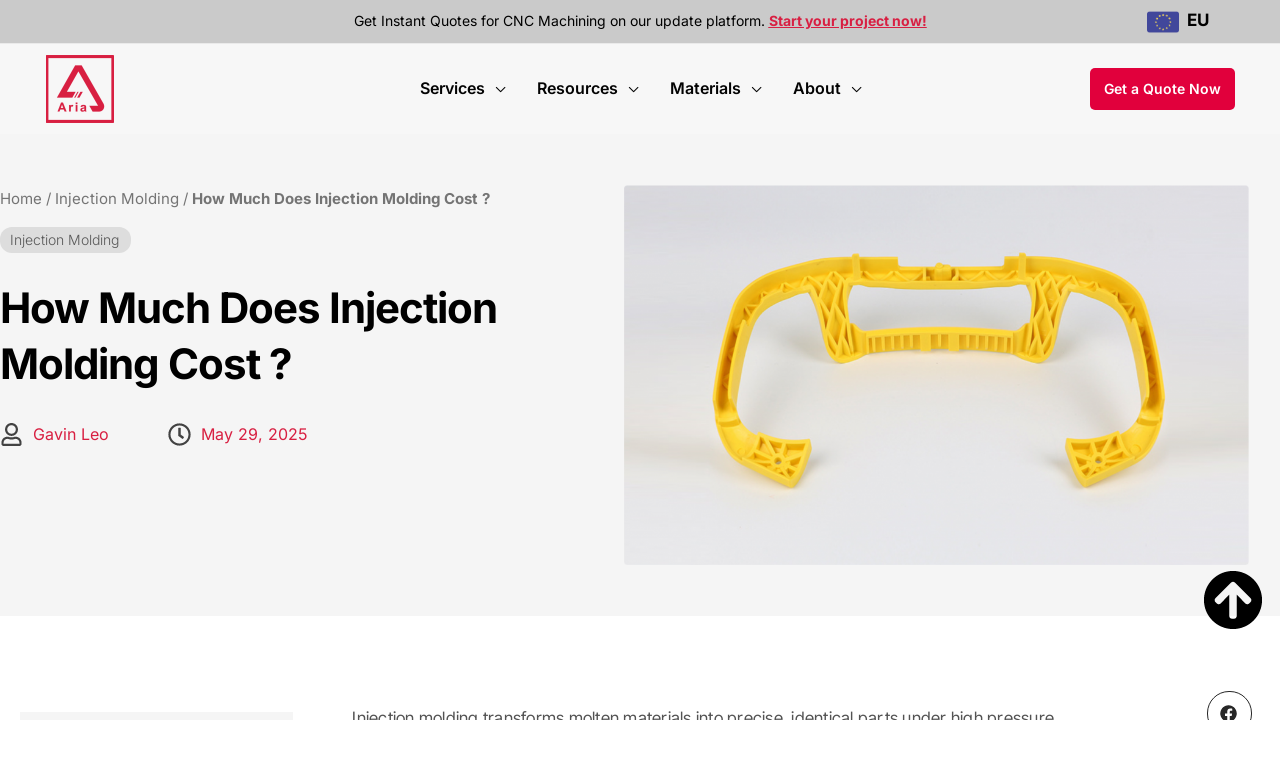

--- FILE ---
content_type: text/html; charset=UTF-8
request_url: https://www.madearia.com/blog/how-much-does-injection-molding-cost/
body_size: 79150
content:
<!DOCTYPE html>
<html lang="en-US">
<head><meta charset="UTF-8"><script>if(navigator.userAgent.match(/MSIE|Internet Explorer/i)||navigator.userAgent.match(/Trident\/7\..*?rv:11/i)){var href=document.location.href;if(!href.match(/[?&]nowprocket/)){if(href.indexOf("?")==-1){if(href.indexOf("#")==-1){document.location.href=href+"?nowprocket=1"}else{document.location.href=href.replace("#","?nowprocket=1#")}}else{if(href.indexOf("#")==-1){document.location.href=href+"&nowprocket=1"}else{document.location.href=href.replace("#","&nowprocket=1#")}}}}</script><script>(()=>{class RocketLazyLoadScripts{constructor(){this.v="2.0.4",this.userEvents=["keydown","keyup","mousedown","mouseup","mousemove","mouseover","mouseout","touchmove","touchstart","touchend","touchcancel","wheel","click","dblclick","input"],this.attributeEvents=["onblur","onclick","oncontextmenu","ondblclick","onfocus","onmousedown","onmouseenter","onmouseleave","onmousemove","onmouseout","onmouseover","onmouseup","onmousewheel","onscroll","onsubmit"]}async t(){this.i(),this.o(),/iP(ad|hone)/.test(navigator.userAgent)&&this.h(),this.u(),this.l(this),this.m(),this.k(this),this.p(this),this._(),await Promise.all([this.R(),this.L()]),this.lastBreath=Date.now(),this.S(this),this.P(),this.D(),this.O(),this.M(),await this.C(this.delayedScripts.normal),await this.C(this.delayedScripts.defer),await this.C(this.delayedScripts.async),await this.T(),await this.F(),await this.j(),await this.A(),window.dispatchEvent(new Event("rocket-allScriptsLoaded")),this.everythingLoaded=!0,this.lastTouchEnd&&await new Promise(t=>setTimeout(t,500-Date.now()+this.lastTouchEnd)),this.I(),this.H(),this.U(),this.W()}i(){this.CSPIssue=sessionStorage.getItem("rocketCSPIssue"),document.addEventListener("securitypolicyviolation",t=>{this.CSPIssue||"script-src-elem"!==t.violatedDirective||"data"!==t.blockedURI||(this.CSPIssue=!0,sessionStorage.setItem("rocketCSPIssue",!0))},{isRocket:!0})}o(){window.addEventListener("pageshow",t=>{this.persisted=t.persisted,this.realWindowLoadedFired=!0},{isRocket:!0}),window.addEventListener("pagehide",()=>{this.onFirstUserAction=null},{isRocket:!0})}h(){let t;function e(e){t=e}window.addEventListener("touchstart",e,{isRocket:!0}),window.addEventListener("touchend",function i(o){o.changedTouches[0]&&t.changedTouches[0]&&Math.abs(o.changedTouches[0].pageX-t.changedTouches[0].pageX)<10&&Math.abs(o.changedTouches[0].pageY-t.changedTouches[0].pageY)<10&&o.timeStamp-t.timeStamp<200&&(window.removeEventListener("touchstart",e,{isRocket:!0}),window.removeEventListener("touchend",i,{isRocket:!0}),"INPUT"===o.target.tagName&&"text"===o.target.type||(o.target.dispatchEvent(new TouchEvent("touchend",{target:o.target,bubbles:!0})),o.target.dispatchEvent(new MouseEvent("mouseover",{target:o.target,bubbles:!0})),o.target.dispatchEvent(new PointerEvent("click",{target:o.target,bubbles:!0,cancelable:!0,detail:1,clientX:o.changedTouches[0].clientX,clientY:o.changedTouches[0].clientY})),event.preventDefault()))},{isRocket:!0})}q(t){this.userActionTriggered||("mousemove"!==t.type||this.firstMousemoveIgnored?"keyup"===t.type||"mouseover"===t.type||"mouseout"===t.type||(this.userActionTriggered=!0,this.onFirstUserAction&&this.onFirstUserAction()):this.firstMousemoveIgnored=!0),"click"===t.type&&t.preventDefault(),t.stopPropagation(),t.stopImmediatePropagation(),"touchstart"===this.lastEvent&&"touchend"===t.type&&(this.lastTouchEnd=Date.now()),"click"===t.type&&(this.lastTouchEnd=0),this.lastEvent=t.type,t.composedPath&&t.composedPath()[0].getRootNode()instanceof ShadowRoot&&(t.rocketTarget=t.composedPath()[0]),this.savedUserEvents.push(t)}u(){this.savedUserEvents=[],this.userEventHandler=this.q.bind(this),this.userEvents.forEach(t=>window.addEventListener(t,this.userEventHandler,{passive:!1,isRocket:!0})),document.addEventListener("visibilitychange",this.userEventHandler,{isRocket:!0})}U(){this.userEvents.forEach(t=>window.removeEventListener(t,this.userEventHandler,{passive:!1,isRocket:!0})),document.removeEventListener("visibilitychange",this.userEventHandler,{isRocket:!0}),this.savedUserEvents.forEach(t=>{(t.rocketTarget||t.target).dispatchEvent(new window[t.constructor.name](t.type,t))})}m(){const t="return false",e=Array.from(this.attributeEvents,t=>"data-rocket-"+t),i="["+this.attributeEvents.join("],[")+"]",o="[data-rocket-"+this.attributeEvents.join("],[data-rocket-")+"]",s=(e,i,o)=>{o&&o!==t&&(e.setAttribute("data-rocket-"+i,o),e["rocket"+i]=new Function("event",o),e.setAttribute(i,t))};new MutationObserver(t=>{for(const n of t)"attributes"===n.type&&(n.attributeName.startsWith("data-rocket-")||this.everythingLoaded?n.attributeName.startsWith("data-rocket-")&&this.everythingLoaded&&this.N(n.target,n.attributeName.substring(12)):s(n.target,n.attributeName,n.target.getAttribute(n.attributeName))),"childList"===n.type&&n.addedNodes.forEach(t=>{if(t.nodeType===Node.ELEMENT_NODE)if(this.everythingLoaded)for(const i of[t,...t.querySelectorAll(o)])for(const t of i.getAttributeNames())e.includes(t)&&this.N(i,t.substring(12));else for(const e of[t,...t.querySelectorAll(i)])for(const t of e.getAttributeNames())this.attributeEvents.includes(t)&&s(e,t,e.getAttribute(t))})}).observe(document,{subtree:!0,childList:!0,attributeFilter:[...this.attributeEvents,...e]})}I(){this.attributeEvents.forEach(t=>{document.querySelectorAll("[data-rocket-"+t+"]").forEach(e=>{this.N(e,t)})})}N(t,e){const i=t.getAttribute("data-rocket-"+e);i&&(t.setAttribute(e,i),t.removeAttribute("data-rocket-"+e))}k(t){Object.defineProperty(HTMLElement.prototype,"onclick",{get(){return this.rocketonclick||null},set(e){this.rocketonclick=e,this.setAttribute(t.everythingLoaded?"onclick":"data-rocket-onclick","this.rocketonclick(event)")}})}S(t){function e(e,i){let o=e[i];e[i]=null,Object.defineProperty(e,i,{get:()=>o,set(s){t.everythingLoaded?o=s:e["rocket"+i]=o=s}})}e(document,"onreadystatechange"),e(window,"onload"),e(window,"onpageshow");try{Object.defineProperty(document,"readyState",{get:()=>t.rocketReadyState,set(e){t.rocketReadyState=e},configurable:!0}),document.readyState="loading"}catch(t){console.log("WPRocket DJE readyState conflict, bypassing")}}l(t){this.originalAddEventListener=EventTarget.prototype.addEventListener,this.originalRemoveEventListener=EventTarget.prototype.removeEventListener,this.savedEventListeners=[],EventTarget.prototype.addEventListener=function(e,i,o){o&&o.isRocket||!t.B(e,this)&&!t.userEvents.includes(e)||t.B(e,this)&&!t.userActionTriggered||e.startsWith("rocket-")||t.everythingLoaded?t.originalAddEventListener.call(this,e,i,o):(t.savedEventListeners.push({target:this,remove:!1,type:e,func:i,options:o}),"mouseenter"!==e&&"mouseleave"!==e||t.originalAddEventListener.call(this,e,t.savedUserEvents.push,o))},EventTarget.prototype.removeEventListener=function(e,i,o){o&&o.isRocket||!t.B(e,this)&&!t.userEvents.includes(e)||t.B(e,this)&&!t.userActionTriggered||e.startsWith("rocket-")||t.everythingLoaded?t.originalRemoveEventListener.call(this,e,i,o):t.savedEventListeners.push({target:this,remove:!0,type:e,func:i,options:o})}}J(t,e){this.savedEventListeners=this.savedEventListeners.filter(i=>{let o=i.type,s=i.target||window;return e!==o||t!==s||(this.B(o,s)&&(i.type="rocket-"+o),this.$(i),!1)})}H(){EventTarget.prototype.addEventListener=this.originalAddEventListener,EventTarget.prototype.removeEventListener=this.originalRemoveEventListener,this.savedEventListeners.forEach(t=>this.$(t))}$(t){t.remove?this.originalRemoveEventListener.call(t.target,t.type,t.func,t.options):this.originalAddEventListener.call(t.target,t.type,t.func,t.options)}p(t){let e;function i(e){return t.everythingLoaded?e:e.split(" ").map(t=>"load"===t||t.startsWith("load.")?"rocket-jquery-load":t).join(" ")}function o(o){function s(e){const s=o.fn[e];o.fn[e]=o.fn.init.prototype[e]=function(){return this[0]===window&&t.userActionTriggered&&("string"==typeof arguments[0]||arguments[0]instanceof String?arguments[0]=i(arguments[0]):"object"==typeof arguments[0]&&Object.keys(arguments[0]).forEach(t=>{const e=arguments[0][t];delete arguments[0][t],arguments[0][i(t)]=e})),s.apply(this,arguments),this}}if(o&&o.fn&&!t.allJQueries.includes(o)){const e={DOMContentLoaded:[],"rocket-DOMContentLoaded":[]};for(const t in e)document.addEventListener(t,()=>{e[t].forEach(t=>t())},{isRocket:!0});o.fn.ready=o.fn.init.prototype.ready=function(i){function s(){parseInt(o.fn.jquery)>2?setTimeout(()=>i.bind(document)(o)):i.bind(document)(o)}return"function"==typeof i&&(t.realDomReadyFired?!t.userActionTriggered||t.fauxDomReadyFired?s():e["rocket-DOMContentLoaded"].push(s):e.DOMContentLoaded.push(s)),o([])},s("on"),s("one"),s("off"),t.allJQueries.push(o)}e=o}t.allJQueries=[],o(window.jQuery),Object.defineProperty(window,"jQuery",{get:()=>e,set(t){o(t)}})}P(){const t=new Map;document.write=document.writeln=function(e){const i=document.currentScript,o=document.createRange(),s=i.parentElement;let n=t.get(i);void 0===n&&(n=i.nextSibling,t.set(i,n));const c=document.createDocumentFragment();o.setStart(c,0),c.appendChild(o.createContextualFragment(e)),s.insertBefore(c,n)}}async R(){return new Promise(t=>{this.userActionTriggered?t():this.onFirstUserAction=t})}async L(){return new Promise(t=>{document.addEventListener("DOMContentLoaded",()=>{this.realDomReadyFired=!0,t()},{isRocket:!0})})}async j(){return this.realWindowLoadedFired?Promise.resolve():new Promise(t=>{window.addEventListener("load",t,{isRocket:!0})})}M(){this.pendingScripts=[];this.scriptsMutationObserver=new MutationObserver(t=>{for(const e of t)e.addedNodes.forEach(t=>{"SCRIPT"!==t.tagName||t.noModule||t.isWPRocket||this.pendingScripts.push({script:t,promise:new Promise(e=>{const i=()=>{const i=this.pendingScripts.findIndex(e=>e.script===t);i>=0&&this.pendingScripts.splice(i,1),e()};t.addEventListener("load",i,{isRocket:!0}),t.addEventListener("error",i,{isRocket:!0}),setTimeout(i,1e3)})})})}),this.scriptsMutationObserver.observe(document,{childList:!0,subtree:!0})}async F(){await this.X(),this.pendingScripts.length?(await this.pendingScripts[0].promise,await this.F()):this.scriptsMutationObserver.disconnect()}D(){this.delayedScripts={normal:[],async:[],defer:[]},document.querySelectorAll("script[type$=rocketlazyloadscript]").forEach(t=>{t.hasAttribute("data-rocket-src")?t.hasAttribute("async")&&!1!==t.async?this.delayedScripts.async.push(t):t.hasAttribute("defer")&&!1!==t.defer||"module"===t.getAttribute("data-rocket-type")?this.delayedScripts.defer.push(t):this.delayedScripts.normal.push(t):this.delayedScripts.normal.push(t)})}async _(){await this.L();let t=[];document.querySelectorAll("script[type$=rocketlazyloadscript][data-rocket-src]").forEach(e=>{let i=e.getAttribute("data-rocket-src");if(i&&!i.startsWith("data:")){i.startsWith("//")&&(i=location.protocol+i);try{const o=new URL(i).origin;o!==location.origin&&t.push({src:o,crossOrigin:e.crossOrigin||"module"===e.getAttribute("data-rocket-type")})}catch(t){}}}),t=[...new Map(t.map(t=>[JSON.stringify(t),t])).values()],this.Y(t,"preconnect")}async G(t){if(await this.K(),!0!==t.noModule||!("noModule"in HTMLScriptElement.prototype))return new Promise(e=>{let i;function o(){(i||t).setAttribute("data-rocket-status","executed"),e()}try{if(navigator.userAgent.includes("Firefox/")||""===navigator.vendor||this.CSPIssue)i=document.createElement("script"),[...t.attributes].forEach(t=>{let e=t.nodeName;"type"!==e&&("data-rocket-type"===e&&(e="type"),"data-rocket-src"===e&&(e="src"),i.setAttribute(e,t.nodeValue))}),t.text&&(i.text=t.text),t.nonce&&(i.nonce=t.nonce),i.hasAttribute("src")?(i.addEventListener("load",o,{isRocket:!0}),i.addEventListener("error",()=>{i.setAttribute("data-rocket-status","failed-network"),e()},{isRocket:!0}),setTimeout(()=>{i.isConnected||e()},1)):(i.text=t.text,o()),i.isWPRocket=!0,t.parentNode.replaceChild(i,t);else{const i=t.getAttribute("data-rocket-type"),s=t.getAttribute("data-rocket-src");i?(t.type=i,t.removeAttribute("data-rocket-type")):t.removeAttribute("type"),t.addEventListener("load",o,{isRocket:!0}),t.addEventListener("error",i=>{this.CSPIssue&&i.target.src.startsWith("data:")?(console.log("WPRocket: CSP fallback activated"),t.removeAttribute("src"),this.G(t).then(e)):(t.setAttribute("data-rocket-status","failed-network"),e())},{isRocket:!0}),s?(t.fetchPriority="high",t.removeAttribute("data-rocket-src"),t.src=s):t.src="data:text/javascript;base64,"+window.btoa(unescape(encodeURIComponent(t.text)))}}catch(i){t.setAttribute("data-rocket-status","failed-transform"),e()}});t.setAttribute("data-rocket-status","skipped")}async C(t){const e=t.shift();return e?(e.isConnected&&await this.G(e),this.C(t)):Promise.resolve()}O(){this.Y([...this.delayedScripts.normal,...this.delayedScripts.defer,...this.delayedScripts.async],"preload")}Y(t,e){this.trash=this.trash||[];let i=!0;var o=document.createDocumentFragment();t.forEach(t=>{const s=t.getAttribute&&t.getAttribute("data-rocket-src")||t.src;if(s&&!s.startsWith("data:")){const n=document.createElement("link");n.href=s,n.rel=e,"preconnect"!==e&&(n.as="script",n.fetchPriority=i?"high":"low"),t.getAttribute&&"module"===t.getAttribute("data-rocket-type")&&(n.crossOrigin=!0),t.crossOrigin&&(n.crossOrigin=t.crossOrigin),t.integrity&&(n.integrity=t.integrity),t.nonce&&(n.nonce=t.nonce),o.appendChild(n),this.trash.push(n),i=!1}}),document.head.appendChild(o)}W(){this.trash.forEach(t=>t.remove())}async T(){try{document.readyState="interactive"}catch(t){}this.fauxDomReadyFired=!0;try{await this.K(),this.J(document,"readystatechange"),document.dispatchEvent(new Event("rocket-readystatechange")),await this.K(),document.rocketonreadystatechange&&document.rocketonreadystatechange(),await this.K(),this.J(document,"DOMContentLoaded"),document.dispatchEvent(new Event("rocket-DOMContentLoaded")),await this.K(),this.J(window,"DOMContentLoaded"),window.dispatchEvent(new Event("rocket-DOMContentLoaded"))}catch(t){console.error(t)}}async A(){try{document.readyState="complete"}catch(t){}try{await this.K(),this.J(document,"readystatechange"),document.dispatchEvent(new Event("rocket-readystatechange")),await this.K(),document.rocketonreadystatechange&&document.rocketonreadystatechange(),await this.K(),this.J(window,"load"),window.dispatchEvent(new Event("rocket-load")),await this.K(),window.rocketonload&&window.rocketonload(),await this.K(),this.allJQueries.forEach(t=>t(window).trigger("rocket-jquery-load")),await this.K(),this.J(window,"pageshow");const t=new Event("rocket-pageshow");t.persisted=this.persisted,window.dispatchEvent(t),await this.K(),window.rocketonpageshow&&window.rocketonpageshow({persisted:this.persisted})}catch(t){console.error(t)}}async K(){Date.now()-this.lastBreath>45&&(await this.X(),this.lastBreath=Date.now())}async X(){return document.hidden?new Promise(t=>setTimeout(t)):new Promise(t=>requestAnimationFrame(t))}B(t,e){return e===document&&"readystatechange"===t||(e===document&&"DOMContentLoaded"===t||(e===window&&"DOMContentLoaded"===t||(e===window&&"load"===t||e===window&&"pageshow"===t)))}static run(){(new RocketLazyLoadScripts).t()}}RocketLazyLoadScripts.run()})();</script>

<meta name="viewport" content="width=device-width, initial-scale=1">
	<link rel="profile" href="https://gmpg.org/xfn/11"> 
	<meta name='robots' content='index, follow, max-image-preview:large, max-snippet:-1, max-video-preview:-1' />
<meta name="uri-translation" content="on" />
	<!-- This site is optimized with the Yoast SEO Premium plugin v23.7 (Yoast SEO v26.8) - https://yoast.com/product/yoast-seo-premium-wordpress/ -->
	<title>How Much Does Injection Molding Cost ?</title>
<link data-rocket-prefetch href="https://js.hs-banner.com" rel="dns-prefetch">
<link data-rocket-prefetch href="https://js.hscollectedforms.net" rel="dns-prefetch">
<link data-rocket-prefetch href="https://js.hs-analytics.net" rel="dns-prefetch">
<link data-rocket-prefetch href="https://js.usemessages.com" rel="dns-prefetch">
<link data-rocket-prefetch href="https://js.hubspot.com" rel="dns-prefetch">
<link data-rocket-prefetch href="https://fonts.googleapis.com" rel="dns-prefetch">
<link data-rocket-prefetch href="https://js.hs-scripts.com" rel="dns-prefetch">
<link data-rocket-prefetch href="https://cdn.gtranslate.net" rel="dns-prefetch">
<link data-rocket-preload as="style" href="https://fonts.googleapis.com/css?family=Inter%3A400%2C%2C600%2C700%2C500%7CDM%20Sans%3Anormal%7CBai%20Jamjuree%3A600%7CRoboto%3A100%2C100italic%2C200%2C200italic%2C300%2C300italic%2C400%2C400italic%2C500%2C500italic%2C600%2C600italic%2C700%2C700italic%2C800%2C800italic%2C900%2C900italic%7CRoboto%20Slab%3A100%2C100italic%2C200%2C200italic%2C300%2C300italic%2C400%2C400italic%2C500%2C500italic%2C600%2C600italic%2C700%2C700italic%2C800%2C800italic%2C900%2C900italic%7CInter%3A100%2C100italic%2C200%2C200italic%2C300%2C300italic%2C400%2C400italic%2C500%2C500italic%2C600%2C600italic%2C700%2C700italic%2C800%2C800italic%2C900%2C900italic%7CInter%20Tight%3A100%2C100italic%2C200%2C200italic%2C300%2C300italic%2C400%2C400italic%2C500%2C500italic%2C600%2C600italic%2C700%2C700italic%2C800%2C800italic%2C900%2C900italic%7CBai%20Jamjuree%3A100%2C100italic%2C200%2C200italic%2C300%2C300italic%2C400%2C400italic%2C500%2C500italic%2C600%2C600italic%2C700%2C700italic%2C800%2C800italic%2C900%2C900italic&#038;display=swap" rel="preload">
<link href="https://fonts.googleapis.com/css?family=Inter%3A400%2C%2C600%2C700%2C500%7CDM%20Sans%3Anormal%7CBai%20Jamjuree%3A600%7CRoboto%3A100%2C100italic%2C200%2C200italic%2C300%2C300italic%2C400%2C400italic%2C500%2C500italic%2C600%2C600italic%2C700%2C700italic%2C800%2C800italic%2C900%2C900italic%7CRoboto%20Slab%3A100%2C100italic%2C200%2C200italic%2C300%2C300italic%2C400%2C400italic%2C500%2C500italic%2C600%2C600italic%2C700%2C700italic%2C800%2C800italic%2C900%2C900italic%7CInter%3A100%2C100italic%2C200%2C200italic%2C300%2C300italic%2C400%2C400italic%2C500%2C500italic%2C600%2C600italic%2C700%2C700italic%2C800%2C800italic%2C900%2C900italic%7CInter%20Tight%3A100%2C100italic%2C200%2C200italic%2C300%2C300italic%2C400%2C400italic%2C500%2C500italic%2C600%2C600italic%2C700%2C700italic%2C800%2C800italic%2C900%2C900italic%7CBai%20Jamjuree%3A100%2C100italic%2C200%2C200italic%2C300%2C300italic%2C400%2C400italic%2C500%2C500italic%2C600%2C600italic%2C700%2C700italic%2C800%2C800italic%2C900%2C900italic&#038;display=swap" media="print" onload="this.media=&#039;all&#039;" rel="stylesheet">
<style id="wpr-usedcss">img:is([sizes=auto i],[sizes^="auto," i]){contain-intrinsic-size:3000px 1500px}address,blockquote,body,dd,dl,dt,fieldset,figure,h1,h2,h3,h4,h5,h6,hr,html,iframe,legend,li,ol,p,pre,textarea,ul{border:0;font-size:100%;font-style:inherit;font-weight:inherit;margin:0;outline:0;padding:0;vertical-align:baseline}html{-webkit-text-size-adjust:100%;-ms-text-size-adjust:100%}body{margin:0}main,nav{display:block}progress{display:inline-block;vertical-align:baseline}a{background-color:transparent}a:active{outline:0}a,a:focus,a:hover,a:visited{text-decoration:none}abbr[title]{border-bottom:1px dotted}dfn{font-style:italic}mark{background:#ff0;color:#000}small{font-size:80%}sub,sup{font-size:75%;line-height:0;position:relative;vertical-align:baseline}sup{top:-.5em}sub{bottom:-.25em}img{border:0}svg:not(:root){overflow:hidden}figure{margin:0}hr{box-sizing:content-box;height:0}pre{overflow:auto}code,kbd,pre,samp{font-size:1em}button,input,optgroup,select,textarea{color:inherit;font:inherit;margin:0}button{overflow:visible}button,select{text-transform:none}button,html input[type=button],input[type=reset],input[type=submit]{-webkit-appearance:button;cursor:pointer}button[disabled],html input[disabled]{cursor:default}button::-moz-focus-inner,input::-moz-focus-inner{border:0;padding:0}input{line-height:normal}input[type=checkbox],input[type=radio]{box-sizing:border-box;padding:0}input[type=number]::-webkit-inner-spin-button,input[type=number]::-webkit-outer-spin-button{height:auto}input[type=search]{-webkit-appearance:textfield;box-sizing:content-box}.search .search-submit{padding:10px 15px;border-radius:2px;line-height:1.85714285714286;border:0}input[type=search]::-webkit-search-cancel-button,input[type=search]::-webkit-search-decoration{-webkit-appearance:none}fieldset{border:1px solid var(--ast-border-color);margin:0;padding:.35em .625em .75em}legend{border:0;padding:0}fieldset legend{margin-bottom:1.5em;padding:0 .5em}textarea{overflow:auto}optgroup{font-weight:700}table{border-collapse:collapse;border-spacing:0}td,th{padding:0}.ast-container{max-width:100%}.ast-container{margin-left:auto;margin-right:auto;padding-left:20px;padding-right:20px}.ast-container::after{content:"";display:table;clear:both}h1,h2,h3,h4,h5,h6{clear:both}.entry-content :where(h1),h1{color:#808285;font-size:2em;line-height:1.2}.entry-content :where(h2),h2{color:#808285;font-size:1.7em;line-height:1.3}.entry-content :where(h3),h3{color:#808285;font-size:1.5em;line-height:1.4}.entry-content :where(h4),h4{color:#808285;line-height:1.5;font-size:1.3em}.entry-content :where(h5),h5{color:#808285;line-height:1.6;font-size:1.2em}.entry-content :where(h6),h6{color:#808285;line-height:1.7;font-size:1.1em}html{box-sizing:border-box}*,:after,:before{box-sizing:inherit}body{color:#808285;background:#fff;font-style:normal}ol,ul{margin:0 0 1.5em 3em}ul{list-style:disc}ol{list-style:decimal}li>ol,li>ul{margin-bottom:0;margin-left:1.5em}dt{font-weight:600}dd{margin:0 1.5em 1em}b,strong{font-weight:700}cite,dfn,em{font-style:italic}blockquote{quotes:"" ""}blockquote:after,blockquote:before{content:""}blockquote{border-left:5px solid var(--ast-border-color);padding:20px;font-size:1.2em;font-style:italic;margin:0 0 1.5em;position:relative}address{margin:0 0 1.5em}address,cite{font-style:italic}abbr,acronym{border-bottom:1px dotted #666;cursor:help}pre{background:var(--ast-code-block-background);font-family:"Courier 10 Pitch",Courier,monospace;margin-bottom:1.6em;overflow:auto;max-width:100%;padding:1.6em}code,kbd,tt,var{font:1em Monaco,Consolas,"Andale Mono","DejaVu Sans Mono",monospace}img{height:auto;max-width:100%}hr{background-color:#ccc;border:0;height:1px;margin-bottom:1.5em}.button,button,input,select,textarea{color:#808285;font-weight:400;font-size:100%;margin:0;vertical-align:baseline}button,input{line-height:normal}big{font-size:125%}ins,mark{background:0 0;text-decoration:none}table,td,th{border:1px solid var(--ast-border-color)}table{border-collapse:separate;border-spacing:0;border-width:1px 0 0 1px;margin:0 0 1.5em;width:100%}th{font-weight:600}td,th{padding:.7em 1em;border-width:0 1px 1px 0}.button,button,input[type=button],input[type=reset],input[type=submit]{border:1px solid;border-color:var(--ast-border-color);border-radius:2px;background:#e6e6e6;padding:.6em 1em .4em;color:#fff}.button:focus,.button:hover,button:focus,button:hover,input[type=button]:focus,input[type=button]:hover,input[type=reset]:focus,input[type=reset]:hover,input[type=submit]:focus,input[type=submit]:hover{color:#fff;border-color:var(--ast-border-color)}.button:active,.button:focus,button:active,button:focus,input[type=button]:active,input[type=button]:focus,input[type=reset]:active,input[type=reset]:focus,input[type=submit]:active,input[type=submit]:focus{border-color:var(--ast-border-color);outline:0}input[type=email],input[type=search],input[type=text],input[type=url],textarea{color:#666;border:1px solid var(--ast-border-color);border-radius:2px;-webkit-appearance:none}input[type=email]:focus,input[type=search]:focus,input[type=text]:focus,input[type=url]:focus,textarea:focus{color:#111}textarea{padding-left:3px;width:100%}a{color:#4169e1}a:focus,a:hover{color:#191970}a:focus{outline:dotted thin}a:hover{outline:0}.screen-reader-text{border:0;clip:rect(1px,1px,1px,1px);height:1px;margin:-1px;overflow:hidden;padding:0;position:absolute;width:1px;word-wrap:normal!important}.screen-reader-text:focus{background-color:#f1f1f1;border-radius:2px;box-shadow:0 0 2px 2px rgba(0,0,0,.6);clip:auto!important;color:#21759b;display:block;font-size:12.25px;font-size:.875rem;height:auto;left:5px;line-height:normal;padding:15px 23px 14px;text-decoration:none;top:5px;width:auto;z-index:100000}#primary:after,#primary:before,.ast-container:after,.ast-container:before,.clear:after,.clear:before,.site-content:after,.site-content:before,.site-header:after,.site-header:before,.site-main:after,.site-main:before{content:"";display:table}#primary:after,.ast-container:after,.clear:after,.site-content:after,.site-header:after,.site-main:after{clear:both}iframe,object{max-width:100%}::selection{color:#fff;background:#0274be}body{-webkit-font-smoothing:antialiased;-moz-osx-font-smoothing:grayscale}body:not(.logged-in){position:relative}#page{position:relative}a,a:focus{text-decoration:none}.site-header a *,a{transition:all .2s linear}img{vertical-align:middle}.entry-content :where(h1,h2,h3,h4,h5,h6){margin-bottom:20px}p{margin-bottom:1.75em}blockquote{margin:1.5em 1em 1.5em 3em;font-size:1.1em;line-height:inherit;position:relative}.button,input[type=button],input[type=submit]{border-radius:0;padding:18px 30px;border:0;box-shadow:none;text-shadow:none}.button:hover,input[type=button]:hover,input[type=submit]:hover{box-shadow:none}.button:active,.button:focus,input[type=button]:active,input[type=button]:focus,input[type=submit]:active,input[type=submit]:focus{box-shadow:none}.search-form .search-field{outline:0}.ast-search-menu-icon{position:relative;z-index:3}.site .skip-link{background-color:#f1f1f1;box-shadow:0 0 1px 1px rgba(0,0,0,.2);color:#21759b;display:block;font-family:Montserrat,"Helvetica Neue",sans-serif;font-size:14px;font-weight:700;left:-9999em;outline:0;padding:15px 23px 14px;text-decoration:none;text-transform:none;top:-9999em}.site .skip-link:focus{clip:auto;height:auto;left:6px;top:7px;width:auto;z-index:100000;outline:dotted thin}input,select{line-height:1}.ast-custom-button,body,button,input[type=button],input[type=submit],textarea{line-height:1.85714285714286}body{background-color:#fff}#page{display:block}#primary{display:block;position:relative;float:left;width:100%}#primary{margin:4em 0}.ast-separate-container{background-color:#f5f5f5}.ast-separate-container #primary{padding:4em 0;margin:0;border:0}.ast-separate-container .ast-article-single:not(.ast-related-post){background-color:#fff}.ast-separate-container .ast-article-single{border-bottom:1px solid var(--ast-border-color);margin:0;padding:5.34em 6.67em}.ast-separate-container .ast-article-single{border-bottom:0}@media (max-width:1200px){.ast-separate-container .ast-article-single{margin:0;padding:3.34em 2.4em}}@media (max-width:992px){.ast-separate-container #primary{padding-left:0;padding-right:0}}.ast-search-icon .astra-search-icon{font-size:1.3em}.main-navigation{height:100%;-js-display:inline-flex;display:inline-flex}.main-navigation ul{list-style:none;margin:0;padding-left:0;position:relative}.main-header-menu .menu-link,.main-header-menu>a{text-decoration:none;padding:0 1em;display:inline-block;transition:all .2s linear}.main-header-menu .menu-item{position:relative}.main-header-menu .menu-item.focus>.sub-menu,.main-header-menu .menu-item:hover>.sub-menu,.main-header-menu .menu-item>.sub-menu.toggled-on{right:auto;left:0;visibility:visible}.main-header-menu .menu-item.focus>.sub-menu .sub-menu.toggled-on,.main-header-menu .menu-item:hover>.sub-menu .sub-menu.toggled-on,.main-header-menu .menu-item>.sub-menu.toggled-on .sub-menu.toggled-on{left:100%;right:auto;visibility:visible}.main-header-menu .sub-menu{width:240px;background:#fff;left:-999em;position:absolute;top:100%;z-index:99999;visibility:hidden}@media (min-width:769px){.main-header-menu .sub-menu .menu-item.focus>.sub-menu,.main-header-menu .sub-menu .menu-item:hover>.sub-menu{left:100%;right:auto}}.main-header-menu .sub-menu .menu-link{padding:.9em 1em;display:block;word-wrap:break-word}.main-header-menu .sub-menu .menu-item:not(.menu-item-has-children) .menu-link .icon-arrow:first-of-type{display:none}#ast-desktop-header .main-header-menu .sub-menu .menu-item.menu-item-has-children>.menu-link .icon-arrow{display:none}#ast-desktop-header .main-header-menu .sub-menu .menu-item.menu-item-has-children>.menu-link .ast-header-navigation-arrow{position:absolute;right:.6em;top:50%;transform:translate(0,-50%) rotate(270deg)}#ast-desktop-header .main-header-menu .sub-menu .menu-item.menu-item-has-children>.menu-link .ast-header-navigation-arrow .icon-arrow{display:block}#ast-desktop-header .main-header-menu .sub-menu .menu-item.menu-item-has-children>.menu-link .ast-header-navigation-arrow .icon-arrow svg{margin:0}.main-header-menu .sub-menu .sub-menu{top:0}.submenu-with-border .sub-menu{border-width:1px;border-style:solid}.submenu-with-border .sub-menu .menu-link{border-width:0 0 1px;border-style:solid}.submenu-with-border .sub-menu .sub-menu{top:-2px}.ast-desktop .submenu-with-border .sub-menu>.menu-item:last-child>.menu-link{border-bottom-style:none}.ast-header-break-point .main-navigation{padding-left:0}.ast-header-break-point .main-navigation ul .menu-item .menu-link{padding:0 20px;display:inline-block;width:100%;border:0;border-bottom-width:1px;border-style:solid;border-color:var(--ast-border-color)}.ast-header-break-point .main-navigation ul .menu-item .menu-link .icon-arrow:first-of-type{margin-right:5px}.ast-header-break-point .main-navigation ul .sub-menu .menu-item:not(.menu-item-has-children) .menu-link .icon-arrow:first-of-type{display:inline}.ast-header-break-point .main-navigation .sub-menu .menu-item .menu-link{padding-left:30px}.ast-header-break-point .main-navigation .sub-menu .menu-item .menu-item .menu-link{padding-left:40px}.ast-header-break-point .main-navigation .sub-menu .menu-item .menu-item .menu-item .menu-link{padding-left:50px}.ast-header-break-point .main-navigation .sub-menu .menu-item .menu-item .menu-item .menu-item .menu-link{padding-left:60px}.ast-header-break-point .main-header-menu{background-color:#f9f9f9;border-top-width:0}.ast-header-break-point .main-header-menu .sub-menu{background-color:#f9f9f9;position:static;opacity:1;visibility:visible;border:0;width:auto}.ast-header-break-point .submenu-with-border .sub-menu{border:0}.ast-header-break-point .dropdown-menu-toggle{display:none}.ast-button-wrap{display:inline-block}.ast-button-wrap button{box-shadow:none;border:none}.ast-button-wrap .menu-toggle{padding:0;width:2.2em;height:2.1em;font-size:1.5em;font-weight:400;border-radius:2px;-webkit-font-smoothing:antialiased;-moz-osx-font-smoothing:grayscale;border-radius:2px;vertical-align:middle;line-height:1.85714285714286}.ast-button-wrap .menu-toggle.main-header-menu-toggle{padding:0 .5em;width:auto;text-align:center}.ast-button-wrap .menu-toggle:focus{outline:dotted thin}.header-main-layout-1 .ast-main-header-bar-alignment{margin-left:auto}.site-navigation{height:100%}.site-header .menu-link *{transition:none}.ast-icon.icon-arrow svg{height:.6em;width:.6em;position:relative;margin-left:10px}.ast-header-break-point .main-header-bar-navigation{flex:auto}.ast-header-break-point .ast-main-header-bar-alignment{display:block;width:100%;flex:auto;order:4}.ast-header-break-point .ast-icon.icon-arrow svg{height:.85em;width:.95em;position:relative;margin-left:10px}.site-main .post-navigation{margin:0 0 1.5em;overflow:hidden}.post-navigation .nav-previous{position:relative;text-align:left}.post-navigation .nav-next{grid-column-start:2;text-align:right}.ast-icon svg:not([fill]){fill:currentColor}.post-navigation a{background:0 0;font-size:1.06666rem;font-size:1rem;padding:0 var(--ast-post-nav-space,1.5em);height:2.33333em;line-height:calc(2.33333em - 3px)}.sticky{display:block}.hentry{margin:0 0 1.5em}.entry-content>:last-child{margin-bottom:0}body{overflow-x:hidden}.widget{margin:0 0 2.8em}.widget:last-child{margin-bottom:0}.widget select{max-width:100%}.widget ul{margin:0;list-style-type:none}.ast-builder-grid-row{display:grid;grid-template-columns:auto auto;align-items:center;grid-column-gap:20px;overflow-wrap:anywhere}.ast-builder-grid-row>.site-header-section{flex-wrap:nowrap}.ast-builder-grid-row.ast-grid-center-col-layout{grid-template-columns:1fr auto 1fr}.ast-builder-layout-element{align-items:center}.ast-builder-grid-row.ast-grid-center-col-layout-only{-js-display:flex;display:flex;height:100%;justify-content:center}.ast-builder-grid-row.ast-grid-center-col-layout-only .ast-grid-section-center{flex-grow:1}.site-header-section{height:100%;min-height:0;align-items:center}.site-header-section>*{padding:0 10px}.site-header-section>div:first-child{padding-left:0}.site-header-section>div:last-child{padding-right:0}.site-header-section .ast-builder-menu{align-items:center}.ast-grid-right-center-section{justify-content:flex-start;flex-grow:1}.ast-grid-right-section{justify-content:flex-end}.ast-grid-right-section .ast-site-identity>:first-child{text-align:right}.ast-grid-right-section .ast-grid-right-center-section .ast-site-identity>:first-child{text-align:left}.ast-grid-left-center-section{justify-content:flex-end;flex-grow:1}.ast-grid-section-center{justify-content:center}.ast-grid-section-center .ast-site-identity>:first-child{text-align:center}.ahfb-svg-iconset{-js-display:inline-flex;display:inline-flex;align-self:center}.ahfb-svg-iconset svg{width:17px;height:17px;transition:none}.ahfb-svg-iconset svg>*{transition:none}.ast-builder-grid-row-container{display:grid;align-content:center}.main-header-bar .main-header-bar-navigation{height:100%}.ast-nav-menu .sub-menu{line-height:1.45}.ast-builder-menu .main-navigation{padding:0}.ast-builder-menu .main-navigation>ul{align-self:center}.ast-header-break-point #ast-mobile-header{display:block}.ast-header-break-point .main-header-bar-navigation{line-height:3}.ast-header-break-point .main-header-bar-navigation .menu-item-has-children>.ast-menu-toggle{display:inline-block;position:absolute;font-size:inherit;top:0;right:20px;cursor:pointer;-webkit-font-smoothing:antialiased;-moz-osx-font-smoothing:grayscale;padding:0 .907em;font-weight:400;line-height:inherit}.ast-header-break-point .main-header-bar-navigation .menu-item-has-children>.ast-menu-toggle>.ast-icon.icon-arrow{pointer-events:none}.ast-header-break-point .main-header-bar-navigation .menu-item-has-children .sub-menu{display:none}.ast-header-break-point .ast-mobile-header-wrap .ast-above-header-wrap .main-header-bar-navigation .ast-submenu-expanded>.ast-menu-toggle::before,.ast-header-break-point .ast-mobile-header-wrap .ast-main-header-wrap .main-header-bar-navigation .ast-submenu-expanded>.ast-menu-toggle::before{transform:rotateX(180deg)}.ast-header-break-point .ast-nav-menu .sub-menu{line-height:3}.ast-hfb-header.ast-header-break-point .main-header-bar-navigation{width:100%;margin:0}.ast-hfb-header .menu-toggle.toggled .ast-mobile-svg{display:none}.ast-hfb-header .menu-toggle.toggled .ast-close-svg{display:block}.menu-toggle .ast-close-svg{display:none}.ast-mobile-header-wrap .menu-toggle .mobile-menu-toggle-icon{-js-display:inline-flex;display:inline-flex;align-self:center}.ast-mobile-header-wrap .ast-button-wrap .menu-toggle.main-header-menu-toggle{-js-display:flex;display:flex;align-items:center;width:auto;height:auto}.menu-toggle .mobile-menu-toggle-icon{-js-display:inline-flex;display:inline-flex;align-self:center}.ast-button-wrap .menu-toggle.main-header-menu-toggle{padding:.5em;align-items:center;-js-display:flex;display:flex}.site-header{z-index:99;position:relative}.main-header-bar-wrap{position:relative}.main-header-bar{background-color:#fff;border-bottom-color:var(--ast-border-color);border-bottom-style:solid}.ast-header-break-point .main-header-bar{border:0}.ast-header-break-point .main-header-bar{border-bottom-color:var(--ast-border-color);border-bottom-style:solid}.main-header-bar{margin-left:auto;margin-right:auto}.ast-desktop .main-header-menu.ast-menu-shadow .sub-menu{box-shadow:0 4px 10px -2px rgba(0,0,0,.1)}.site-branding{line-height:1;align-self:center}.ast-menu-toggle{display:none;background:0 0;color:inherit;border-style:dotted;border-color:transparent}.ast-menu-toggle:focus,.ast-menu-toggle:hover{background:0 0;border-color:inherit;color:inherit}.ast-menu-toggle:focus{outline:dotted thin}.ast-main-header-nav-open .main-header-bar{padding-bottom:0}.main-header-bar{z-index:4;position:relative}.main-header-bar .main-header-bar-navigation:empty{padding:0}.main-header-bar .main-header-bar-navigation .sub-menu{line-height:1.45}.main-header-bar .main-header-bar-navigation .menu-item-has-children>.menu-link:after{line-height:normal}.ast-site-identity{padding:1em 0}.ast-header-break-point .site-header .main-header-bar-wrap .site-branding{flex:1;align-self:center}.ast-header-break-point .ast-site-identity{width:100%}.ast-header-break-point .main-header-bar{display:block;line-height:3}.ast-header-break-point .main-header-bar .main-header-bar-navigation{line-height:3}.ast-header-break-point .main-header-bar .main-header-bar-navigation .sub-menu{line-height:3}.ast-header-break-point .main-header-bar .main-header-bar-navigation .menu-item-has-children .sub-menu{display:none}.ast-header-break-point .main-header-bar .main-header-bar-navigation .menu-item-has-children>.ast-menu-toggle{display:inline-block;position:absolute;font-size:inherit;top:-1px;right:20px;cursor:pointer;-webkit-font-smoothing:antialiased;-moz-osx-font-smoothing:grayscale;padding:0 .907em;font-weight:400;line-height:inherit;transition:all .2s}.ast-header-break-point .main-header-bar .main-header-bar-navigation .ast-submenu-expanded>.ast-menu-toggle::before{transform:rotateX(180deg)}.ast-header-break-point .main-header-bar .main-header-bar-navigation .main-header-menu{border-top-width:0}.ast-header-break-point .main-navigation{display:block;width:100%}.ast-header-break-point .main-navigation ul ul{left:auto;right:auto}.ast-header-break-point .main-navigation .stack-on-mobile li{width:100%}.ast-header-break-point .main-navigation .widget{margin-bottom:1em}.ast-header-break-point .main-navigation .widget li{width:auto}.ast-header-break-point .main-navigation .widget:last-child{margin-bottom:0}.ast-header-break-point .main-header-bar-navigation{width:calc(100% + 40px);margin:0 -20px}.ast-header-break-point .main-header-menu ul ul{top:0}.ast-header-break-point .ast-builder-menu{width:100%}.ast-header-break-point .ast-mobile-header-wrap .ast-flex.stack-on-mobile{flex-wrap:wrap}.ast-desktop .main-header-menu>.menu-item .sub-menu:before{position:absolute;content:'';top:0;left:0;width:100%;transform:translateY(-100%)}input[type=email],input[type=number],input[type=reset],input[type=search],input[type=text],input[type=url],select,textarea{color:#666;padding:.75em;height:auto;border-width:1px;border-style:solid;border-color:var(--ast-border-color);border-radius:2px;background:var(--ast-comment-inputs-background);box-shadow:none;box-sizing:border-box;transition:all .2s linear}input[type=email]:focus,input[type=reset]:focus,input[type=search]:focus,input[type=text]:focus,input[type=url]:focus,select:focus,textarea:focus{background-color:#fff;border-color:var(--ast-border-color);box-shadow:none}input[type=button],input[type=button]:focus,input[type=button]:hover,input[type=reset],input[type=reset]:focus,input[type=reset]:hover,input[type=submit],input[type=submit]:focus,input[type=submit]:hover{box-shadow:none}textarea{width:100%}input[type=search]:focus{outline:dotted thin}.astra-dark-mode-enable input[type=email],.astra-dark-mode-enable input[type=number],.astra-dark-mode-enable input[type=reset],.astra-dark-mode-enable input[type=search],.astra-dark-mode-enable input[type=text],.astra-dark-mode-enable input[type=url],.astra-dark-mode-enable textarea{background-color:var(--ast-global-color-secondary,--ast-global-color-5);color:var(--ast-global-color-2)!important;border:1px solid var(--ast-border-color)}.astra-dark-mode-enable input[type=email]:focus,.astra-dark-mode-enable input[type=number]:focus,.astra-dark-mode-enable input[type=reset]:focus,.astra-dark-mode-enable input[type=search]:focus,.astra-dark-mode-enable input[type=text]:focus,.astra-dark-mode-enable input[type=url]:focus,.astra-dark-mode-enable textarea:focus{border:1px solid var(--ast-global-color-0)!important;background-color:var(--ast-global-color-secondary,--ast-global-color-5)!important}.astra-dark-mode-enable select{background-color:var(--ast-global-color-secondary,--ast-global-color-5);border-color:var(--ast-border-color);color:var(--ast-global-color-2)}input[type=range]{-webkit-appearance:none;width:100%;margin:5.7px 0;padding:0;border:none}input[type=range]:focus{outline:0}input[type=range]::-webkit-slider-runnable-track{width:100%;height:8.6px;cursor:pointer;box-shadow:2.6px 2.6px .4px #ccc,0 0 2.6px #d9d9d9;background:rgba(255,255,255,.2);border-radius:13.6px;border:0 solid #fff}input[type=range]::-webkit-slider-thumb{box-shadow:0 0 0 rgba(255,221,0,.37),0 0 0 rgba(255,224,26,.37);border:7.9px solid #0274be;height:20px;width:20px;border-radius:50px;background:#0274be;cursor:pointer;-webkit-appearance:none;margin-top:-5.7px}input[type=range]:focus::-webkit-slider-runnable-track{background:rgba(255,255,255,.2)}input[type=range]::-moz-range-track{width:100%;height:8.6px;cursor:pointer;box-shadow:2.6px 2.6px .4px #ccc,0 0 2.6px #d9d9d9;background:rgba(255,255,255,.2);border-radius:13.6px;border:0 solid #fff}input[type=range]::-moz-range-thumb{box-shadow:0 0 0 rgba(255,221,0,.37),0 0 0 rgba(255,224,26,.37);border:7.9px solid #0274be;height:20px;width:20px;border-radius:50px;background:#0274be;cursor:pointer}input[type=range]::-ms-track{width:100%;height:8.6px;cursor:pointer;background:0 0;border-color:transparent;color:transparent}input[type=range]::-ms-fill-lower{background:rgba(199,199,199,.2);border:0 solid #fff;border-radius:27.2px;box-shadow:2.6px 2.6px .4px #ccc,0 0 2.6px #d9d9d9}input[type=range]::-ms-fill-upper{background:rgba(255,255,255,.2);border:0 solid #fff;border-radius:27.2px;box-shadow:2.6px 2.6px .4px #ccc,0 0 2.6px #d9d9d9}input[type=range]::-ms-thumb{box-shadow:0 0 0 rgba(255,221,0,.37),0 0 0 rgba(255,224,26,.37);border:7.9px solid #0274be;height:20px;width:20px;border-radius:50px;background:#0274be;cursor:pointer;height:8.6px}input[type=range]:focus::-ms-fill-lower{background:rgba(255,255,255,.2)}input[type=range]:focus::-ms-fill-upper{background:rgba(255,255,255,.2)}input[type=color]{border:none;width:100px;padding:0;height:30px;cursor:pointer}input[type=color]::-webkit-color-swatch-wrapper{padding:0;border:none}input[type=color]::-webkit-color-swatch{border:none}.entry-content{word-wrap:break-word}.entry-content p{margin-bottom:1.6em}.entry-content::after{display:table;clear:both;content:''}.search .site-content .content-area .search-form{margin-bottom:3em}.single .post-navigation{margin:0;padding:2em 0 0;border-top:1px solid var(--ast-single-post-border,var(--ast-border-color))}@media (max-width:768px){.single .post-navigation{padding-top:1.5em}}.single .post-navigation a{margin:2px;display:inline-block;color:#000}.single .post-navigation a p{white-space:nowrap;text-overflow:ellipsis;overflow:hidden}@media (min-width:421px){.single .post-navigation .nav-links{-js-display:flex;display:flex;width:100%}.single .post-navigation .nav-links:not(:has(.nav-previous)){justify-content:flex-end}.single .post-navigation .nav-links .nav-previous+.nav-next{width:50%}.single .post-navigation .nav-next,.single .post-navigation .nav-previous{width:50%}}.ast-separate-container .post-navigation{border-top:0;padding-left:var(--ast-post-nav-space,3.33333em);padding-right:var(--ast-post-nav-space,3.33333em)}@media (max-width:420px){.single .post-navigation .ast-left-arrow,.single .post-navigation .ast-right-arrow{display:none}.single .post-navigation .nav-links:not(:has(.nav-previous)){justify-content:flex-end}.single .post-navigation .nav-next,.single .post-navigation .nav-previous{width:50%}.single .post-navigation .nav-next a,.single .post-navigation .nav-previous a{max-width:95%;width:100%}.single .post-navigation .nav-previous{margin-bottom:1em}.ast-separate-container .post-navigation{padding-left:0;padding-right:0}}.ast-flex{-js-display:flex;display:flex;flex-wrap:wrap}.ast-inline-flex{-js-display:inline-flex;display:inline-flex;align-items:center;flex-wrap:wrap;align-content:center}.ast-flex-grow-1{flex-grow:1}:root{--ast-post-nav-space:0;--ast-container-default-xlg-padding:6.67em;--ast-container-default-lg-padding:5.67em;--ast-container-default-slg-padding:4.34em;--ast-container-default-md-padding:3.34em;--ast-container-default-sm-padding:6.67em;--ast-container-default-xs-padding:2.4em;--ast-container-default-xxs-padding:1.4em;--ast-code-block-background:#EEEEEE;--ast-comment-inputs-background:#FAFAFA;--ast-normal-container-width:1250px;--ast-narrow-container-width:750px;--ast-blog-title-font-weight:normal;--ast-blog-meta-weight:inherit;--ast-global-color-primary:var(--ast-global-color-5);--ast-global-color-secondary:var(--ast-global-color-4);--ast-global-color-alternate-background:var(--ast-global-color-7);--ast-global-color-subtle-background:var(--ast-global-color-6);--ast-bg-style-guide:var(--ast-global-color-secondary,--ast-global-color-5);--ast-shadow-style-guide:0px 0px 4px 0 #00000057;--ast-global-dark-bg-style:#fff;--ast-global-dark-lfs:#fbfbfb;--ast-widget-bg-color:#fafafa;--ast-wc-container-head-bg-color:#fbfbfb;--ast-title-layout-bg:#eeeeee;--ast-search-border-color:#e7e7e7;--ast-lifter-hover-bg:#e6e6e6;--ast-gallery-block-color:#000;--srfm-color-input-label:var(--ast-global-color-2)}html{font-size:106.25%}a{color:#040404}a:focus,a:hover{color:#a80031}.ast-custom-button,body,button,input,select,textarea{font-family:Inter,sans-serif;font-weight:400;font-size:17px;font-size:1rem}blockquote{color:#222}.entry-content :where(h1,h2,h3,h4,h5,h6),.entry-content :where(h1,h2,h3,h4,h5,h6) a,h1,h2,h3,h4,h5,h6{font-family:Inter,sans-serif;font-weight:600}header .custom-logo-link img{max-width:68px;width:68px}.astra-logo-svg{width:68px}.entry-content :where(h1),.entry-content :where(h1) a,h1{font-size:60px;font-size:3.5294117647059rem;font-family:Inter,sans-serif;line-height:1.4em}.entry-content :where(h2),.entry-content :where(h2) a,h2{font-size:32px;font-size:1.8823529411765rem;font-weight:400;font-family:Inter,sans-serif;line-height:1.3em}.entry-content :where(h3),.entry-content :where(h3) a,h3{font-size:24px;font-size:1.4117647058824rem;font-family:Inter,sans-serif;line-height:1.3em}.entry-content :where(h4),.entry-content :where(h4) a,h4{font-size:20px;font-size:1.1764705882353rem;line-height:1.2em;font-weight:600;font-family:Inter,sans-serif}.entry-content :where(h5),.entry-content :where(h5) a,h5{font-size:17px;font-size:1rem;line-height:1.2em;font-weight:400;font-family:Inter,sans-serif}.entry-content :where(h6),.entry-content :where(h6) a,h6{font-size:15px;font-size:.88235294117647rem;line-height:1.25em;font-family:Inter,sans-serif}::selection{background-color:#1e73be;color:#fff}.entry-content :where(h1,h2,h3,h4,h5,h6),.entry-content :where(h1,h2,h3,h4,h5,h6) a,body,h1,h2,h3,h4,h5,h6{color:#6d6d6d}input:focus,input[type=email]:focus,input[type=reset]:focus,input[type=search]:focus,input[type=text]:focus,input[type=url]:focus,textarea:focus{border-color:#040404}input[type=checkbox]:checked,input[type=checkbox]:focus:checked,input[type=checkbox]:hover:checked,input[type=radio]:checked,input[type=range]::-webkit-slider-thumb,input[type=reset]{border-color:#040404;background-color:#040404;box-shadow:none}.single .nav-links .nav-next,.single .nav-links .nav-previous{color:#040404}.post-navigation a:hover{color:#a80031}.single .post-navigation a{color:#040404}.ast-search-menu-icon .search-form button.search-submit{padding:0 4px}.ast-search-menu-icon form.search-form{padding-right:0}.ast-search-menu-icon.slide-search input.search-field{width:0}.search-form input.search-field:focus{outline:0}#close:focus-visible,.ast-builder-button-wrap .ast-custom-button-link:focus,.ast-builder-button-wrap:has(.ast-custom-button-link:focus),.ast-header-account-wrap:focus-visible,.ast-header-navigation-arrow:focus-visible,.ast-menu-toggle:focus-visible,.ast-search-menu-icon.slide-search a:focus-visible:focus-visible,.astra-search-icon:focus-visible,.button.search-submit:focus-visible,.site .skip-link:focus-visible,a:focus-visible{outline-style:dotted;outline-color:inherit;outline-width:thin}#ast-scroll-top:focus,[data-section=section-header-mobile-trigger] .ast-button-wrap .ast-mobile-menu-trigger-minimal:focus,input:focus,input[type=email]:focus,input[type=number]:focus,input[type=reset]:focus,input[type=search]:focus,input[type=text]:focus,input[type=url]:focus,textarea:focus{border-style:dotted;border-color:inherit;border-width:thin}input{outline:0}.site-logo-img img{transition:all .2s linear}@media (max-width:921.9px){#ast-desktop-header{display:none}}@media(max-width:420px){.single .nav-links .nav-next,.single .nav-links .nav-previous{width:100%;text-align:center}}.ast-separate-container.ast-single-post #primary{margin-top:0;margin-bottom:0}.ast-separate-container.ast-single-post #primary{padding-left:0;padding-right:0}.elementor-widget-heading h1.elementor-heading-title{line-height:1.4em}.elementor-widget-heading h2.elementor-heading-title{line-height:1.3em}.elementor-widget-heading h3.elementor-heading-title{line-height:1.3em}.ast-custom-button,.button,.menu-toggle,button,input#submit,input[type=button],input[type=reset],input[type=submit]{border-style:solid;border-top-width:0;border-right-width:0;border-left-width:0;border-bottom-width:0;color:#fff;border-color:#e1003c;background-color:#e1003c;padding-top:20px;padding-right:40px;padding-bottom:20px;padding-left:40px;font-family:'Bai Jamjuree',sans-serif;font-weight:600;font-size:20px;font-size:1.1764705882353rem;line-height:1em;text-transform:none;border-top-left-radius:5px;border-top-right-radius:5px;border-bottom-right-radius:5px;border-bottom-left-radius:5px}.ast-custom-button:hover,.ast-custom-button:hover .button:hover,.menu-toggle:hover,button:focus,button:hover,input#submit:focus,input#submit:hover,input[type=button]:focus,input[type=button]:hover,input[type=reset]:focus,input[type=reset]:hover,input[type=submit]:focus,input[type=submit]:hover{color:#e1003c;background-color:var(--ast-global-color-5);border-color:#e1003c}@media (min-width:544px){.ast-container{max-width:100%}}@font-face{font-family:Astra;src:url(https://www.madearia.com/wp-content/themes/astra/assets/fonts/astra.woff) format("woff"),url(https://www.madearia.com/wp-content/themes/astra/assets/fonts/astra.ttf) format("truetype"),url(https://www.madearia.com/wp-content/themes/astra/assets/fonts/astra.svg#astra) format("svg");font-weight:400;font-style:normal;font-display:swap}blockquote{padding:1.2em}:root{--ast-global-color-0:#0170B9;--ast-global-color-1:#3a3a3a;--ast-global-color-2:#3a3a3a;--ast-global-color-3:#4B4F58;--ast-global-color-4:#F5F5F5;--ast-global-color-5:#FFFFFF;--ast-global-color-6:#F2F5F7;--ast-global-color-7:#424242;--ast-global-color-8:#000000}:root{--ast-border-color:#dddddd}.site .site-content #primary{margin-top:0;margin-bottom:0;margin-left:0;margin-right:0}.site .site-content #primary .ast-article-single{padding-top:0;padding-bottom:0;padding-left:0;padding-right:0}.entry-content :where(h1,h2,h3,h4,h5,h6),h1,h2,h3,h4,h5,h6{color:#333}.ast-builder-layout-element[data-section=title_tagline]{display:flex}[data-section*=section-hb-button-] .menu-link{display:none}.ast-header-button-2[data-section*=section-hb-button-] .ast-builder-button-wrap .ast-custom-button{font-family:Inter,sans-serif;font-size:14px;font-size:.82352941176471rem;letter-spacing:0}.ast-header-button-2 .ast-custom-button:hover{color:var(--ast-global-color-5);background:#c80035}.ast-header-button-2[data-section*=section-hb-button-] .ast-builder-button-wrap .ast-custom-button{padding-top:1em;padding-bottom:1em;padding-left:1em;padding-right:1em;margin-top:0;margin-bottom:0;margin-left:0;margin-right:0}.ast-header-button-2[data-section=section-hb-button-2]{display:flex}.ast-builder-menu-1{font-family:Inter,sans-serif;font-weight:600;text-transform:capitalize}.ast-builder-menu-1 .menu-item>.menu-link{font-size:16px;font-size:.94117647058824rem;color:#030303}.ast-builder-menu-1 .menu-item>.ast-menu-toggle{color:#030303}.ast-builder-menu-1 .menu-item:hover>.menu-link{color:#000;background:#f7f7f7}.ast-builder-menu-1 .menu-item:hover>.ast-menu-toggle{color:#000}.ast-builder-menu-1 .sub-menu{border-top-width:0;border-bottom-width:0;border-right-width:0;border-left-width:0;border-color:#e1003c;border-style:solid;width:800px}.ast-builder-menu-1 .sub-menu .sub-menu{top:0}.ast-builder-menu-1 .main-header-menu>.menu-item>.astra-full-megamenu-wrapper,.ast-builder-menu-1 .main-header-menu>.menu-item>.sub-menu{margin-top:0}.ast-desktop .ast-builder-menu-1 .main-header-menu>.menu-item>.astra-full-megamenu-wrapper:before,.ast-desktop .ast-builder-menu-1 .main-header-menu>.menu-item>.sub-menu:before{height:calc(0px + 0px + 5px)}.ast-builder-menu-1 .main-header-menu,.ast-builder-menu-1 .main-header-menu .sub-menu{background-color:#f7f7f7;background-image:none}.ast-desktop .ast-builder-menu-1 .menu-item .sub-menu .menu-link,.ast-header-break-point .main-navigation ul .menu-item .menu-link{border-bottom-width:2px;border-color:transparent;border-style:solid}.ast-desktop .ast-builder-menu-1 .menu-item .sub-menu:last-child>.menu-item>.menu-link,.ast-header-break-point .main-navigation ul .menu-item .menu-link{border-bottom-width:2px}.ast-desktop .ast-builder-menu-1 .menu-item:last-child>.menu-item>.menu-link{border-bottom-width:0}.ast-builder-menu-1{display:flex}@media (max-width:921px){.ast-separate-container #primary{padding-left:0;padding-right:0}.ast-separate-container.ast-single-post #primary{margin-top:0;margin-bottom:0}.ast-separate-container.ast-single-post #primary{padding-left:0;padding-right:0}.ast-separate-container .ast-article-single{padding:1.5em 2.14em}.ast-custom-button,body,button,input,select,textarea{font-size:16px;font-size:.94117647058824rem}.entry-content :where(h1),.entry-content :where(h1) a,h1{font-size:30px}.entry-content :where(h2),.entry-content :where(h2) a,h2{font-size:25px}.entry-content :where(h3),.entry-content :where(h3) a,h3{font-size:20px}.astra-logo-svg{width:60px}header .custom-logo-link img{max-width:60px;width:60px}.site .site-content #primary{margin-top:0;margin-bottom:0;margin-left:0;margin-right:0}.site .site-content #primary .ast-article-single{padding-top:0;padding-bottom:0;padding-left:0;padding-right:0}.ast-header-break-point .ast-builder-layout-element[data-section=title_tagline]{display:flex}.ast-header-break-point .ast-header-button-2[data-section=section-hb-button-2]{display:flex}.ast-header-break-point .ast-builder-menu-1 .main-header-menu .menu-item>.menu-link{padding-top:0;padding-bottom:0;padding-left:20px;padding-right:20px}.ast-header-break-point .ast-builder-menu-1 .menu-item.menu-item-has-children>.ast-menu-toggle{top:0;right:calc(20px - .907em)}.ast-builder-menu-1 .menu-item-has-children>.menu-link:after{content:unset}.ast-builder-menu-1 .main-header-menu>.menu-item>.astra-full-megamenu-wrapper,.ast-builder-menu-1 .main-header-menu>.menu-item>.sub-menu{margin-top:0}.ast-header-break-point .ast-builder-menu-1{display:none}.ast-header-break-point .ast-header-html-1{display:flex}}@media (max-width:544px){.ast-separate-container.ast-single-post #primary{margin-top:0;margin-bottom:0}.ast-separate-container.ast-single-post #primary{padding-left:0;padding-right:0}.ast-separate-container #primary{padding-top:0}.ast-separate-container #primary{padding-bottom:0}.ast-separate-container .ast-article-single{padding:1.5em 1em}.ast-separate-container #content .ast-container{padding-left:.54em;padding-right:.54em}.ast-search-menu-icon.ast-dropdown-active .search-field{width:170px}.entry-content :where(h1),.entry-content :where(h1) a,h1{font-size:30px}.entry-content :where(h2),.entry-content :where(h2) a,h2{font-size:25px}.entry-content :where(h3),.entry-content :where(h3) a,h3{font-size:20px}.ast-header-break-point .custom-logo-link img,.ast-header-break-point .site-branding img,header .custom-logo-link img{max-width:60px;width:60px}.astra-logo-svg{width:60px}html{font-size:96.9%}.site .site-content #primary{margin-top:0;margin-bottom:0;margin-left:0;margin-right:0}.site .site-content #primary .ast-article-single{padding-top:0;padding-bottom:0;padding-left:0;padding-right:0}.ast-header-break-point .ast-builder-layout-element[data-section=title_tagline]{display:flex}.ast-header-break-point .ast-header-button-2[data-section=section-hb-button-2]{display:flex}.ast-builder-menu-1 .main-header-menu .menu-item>.menu-link{color:var(--ast-global-color-8)}.ast-builder-menu-1 .menu-item>.ast-menu-toggle{color:var(--ast-global-color-8)}.ast-builder-menu-1 .menu-item:hover>.menu-link{color:var(--ast-global-color-8)}.ast-builder-menu-1 .menu-item:hover>.ast-menu-toggle{color:var(--ast-global-color-8)}.ast-header-break-point .ast-builder-menu-1 .menu-item.menu-item-has-children>.ast-menu-toggle{top:0}.ast-builder-menu-1 .main-header-menu>.menu-item>.astra-full-megamenu-wrapper,.ast-builder-menu-1 .main-header-menu>.menu-item>.sub-menu{margin-top:0}.ast-header-break-point .ast-builder-menu-1{display:flex}.ast-header-break-point .ast-header-html-1{display:flex}}.ast-header-html-1 .ast-builder-html-element{color:#f5f5f5;font-size:14px;font-size:.82352941176471rem}.ast-header-html-1{margin-top:.6em;margin-bottom:.6em}.ast-header-html-1 a{color:#a80031}.ast-header-html-1{font-size:14px;font-size:.82352941176471rem}.ast-header-html-1{display:flex}.ast-builder-html-element p:first-child{margin-top:0}.ast-builder-html-element p:last-child{margin-bottom:0}.ast-header-break-point .main-header-bar .ast-builder-html-element{line-height:1.85714285714286}.elementor-widget-heading .elementor-heading-title{margin:0}.elementor-page .ast-menu-toggle{color:unset!important;background:unset!important}body .elementor hr{background-color:#ccc;margin:0}.elementor-screen-only,.screen-reader-text,.screen-reader-text span{top:0!important}.ast-header-button-2 .ast-custom-button{box-shadow:0 0 0 0 rgba(0,0,0,.1)}.ast-desktop .ast-builder-menu-1 .astra-full-megamenu-wrapper,.ast-desktop .ast-builder-menu-1 .menu-item .sub-menu,.ast-desktop .ast-mega-menu-enabled .ast-builder-menu-1 div:not( .astra-full-megamenu-wrapper) .sub-menu{box-shadow:19px 0 10px -2px rgba(125,125,125,.32)}.ast-header-break-point .main-header-bar{border-bottom-width:1px;border-bottom-color:rgba(0,0,0,.07)}.ast-flex{-webkit-align-content:center;-ms-flex-line-pack:center;align-content:center;-webkit-box-align:center;-webkit-align-items:center;-moz-box-align:center;-ms-flex-align:center;align-items:center}.main-header-bar{padding:1em 0}.ast-site-identity{padding:0}.main-header-menu .sub-menu .menu-item.menu-item-has-children>.menu-link:after{position:absolute;right:1em;top:50%;transform:translate(0,-50%) rotate(270deg)}.ast-header-break-point .ast-mobile-header-wrap .main-header-bar-navigation .menu-item-has-children>.ast-menu-toggle::before,.ast-header-break-point .main-header-bar .main-header-bar-navigation .menu-item-has-children>.ast-menu-toggle::before{font-weight:700;content:"\e900";font-family:Astra;text-decoration:inherit;display:inline-block}.ast-header-break-point .main-navigation ul.sub-menu .menu-item .menu-link:before{content:"\e900";font-family:Astra;font-size:.65em;text-decoration:inherit;display:inline-block;transform:translate(0,-2px) rotateZ(270deg);margin-right:5px}.astra-search-icon::before{content:"\e8b6";font-family:Astra;font-style:normal;font-weight:400;text-decoration:inherit;text-align:center;-webkit-font-smoothing:antialiased;-moz-osx-font-smoothing:grayscale;z-index:3}.main-header-bar .main-header-bar-navigation .menu-item-has-children>a:after,.menu-item-has-children .ast-header-navigation-arrow:after{content:"\e900";display:inline-block;font-family:Astra;font-size:.6rem;font-weight:700;text-rendering:auto;-webkit-font-smoothing:antialiased;-moz-osx-font-smoothing:grayscale;margin-left:10px;line-height:normal}.menu-item-has-children .sub-menu .ast-header-navigation-arrow:after{margin-left:0}.ast-header-break-point .main-header-bar-navigation .menu-item-has-children>.menu-link:after{display:none}.ast-separate-container .ast-article-single:not(.ast-related-post){background-color:#fff;background-image:none}#ast-scroll-top{display:none;position:fixed;text-align:center;cursor:pointer;z-index:99;width:2.1em;height:2.1em;line-height:2.1;color:#fff;border-radius:2px;content:"";outline:inherit}@media (min-width:769px){#ast-scroll-top{content:"769"}}#ast-scroll-top .ast-icon.icon-arrow svg{margin-left:0;vertical-align:middle;transform:translate(0,-20%) rotate(180deg);width:1.6em}.ast-scroll-to-top-right{right:30px;bottom:30px}#ast-scroll-top{background-color:#040404;font-size:15px;border-top-left-radius:0;border-top-right-radius:0;border-bottom-right-radius:0;border-bottom-left-radius:0}.ast-scroll-top-icon::before{content:"\e900";font-family:Astra;text-decoration:inherit}.ast-scroll-top-icon{transform:rotate(180deg)}.ast-desktop-header-content>*,.ast-mobile-header-content>*{padding:10px 0;height:auto}.ast-desktop-header-content>:first-child,.ast-mobile-header-content>:first-child{padding-top:10px}.ast-desktop-header-content>.ast-builder-menu,.ast-mobile-header-content>.ast-builder-menu{padding-top:0}.ast-desktop-header-content>:last-child,.ast-mobile-header-content>:last-child{padding-bottom:0}.ast-desktop-header-content .main-header-bar-navigation .ast-submenu-expanded>.ast-menu-toggle::before{transform:rotateX(180deg)}#ast-desktop-header .ast-desktop-header-content,.ast-desktop-header-content .ast-search-icon,.ast-main-header-nav-open.ast-popup-nav-open .ast-desktop-header-content,.ast-main-header-nav-open.ast-popup-nav-open .ast-mobile-header-wrap .ast-mobile-header-content,.ast-mobile-header-content .ast-search-icon,.ast-mobile-header-wrap .ast-mobile-header-content{display:none}.ast-main-header-nav-open.ast-header-break-point #ast-desktop-header .ast-desktop-header-content,.ast-main-header-nav-open.ast-header-break-point .ast-mobile-header-wrap .ast-mobile-header-content{display:block}.ast-desktop-header-content .ast-search-menu-icon,.ast-desktop-header-content .ast-search-menu-icon.slide-search,.ast-mobile-header-content .ast-search-menu-icon,.ast-mobile-header-content .ast-search-menu-icon.slide-search{width:100%;position:relative;display:block;right:auto;transform:none}.ast-desktop-header-content .ast-search-menu-icon .search-form,.ast-desktop-header-content .ast-search-menu-icon.slide-search .search-form,.ast-mobile-header-content .ast-search-menu-icon .search-form,.ast-mobile-header-content .ast-search-menu-icon.slide-search .search-form{right:0;visibility:visible;opacity:1;position:relative;top:auto;transform:none;padding:0;display:block;overflow:hidden}.ast-desktop-header-content .ast-search-menu-icon .search-field,.ast-mobile-header-content .ast-search-menu-icon .search-field{width:100%;padding-right:5.5em}.ast-desktop-header-content .ast-search-menu-icon .search-submit,.ast-mobile-header-content .ast-search-menu-icon .search-submit{display:block;position:absolute;height:100%;top:0;right:0;padding:0 1em;border-radius:0}.ast-desktop-header-content,.ast-mobile-header-wrap .ast-mobile-header-content{background-color:#fff}.ast-desktop-header-content>*,.ast-desktop-popup-content>*,.ast-mobile-header-content>*,.ast-mobile-popup-content>*{padding-top:0;padding-bottom:0}.content-align-flex-start .ast-builder-layout-element{justify-content:flex-start}.content-align-flex-start .main-header-menu{text-align:left}.ast-mobile-header-wrap .ast-primary-header-bar,.ast-primary-header-bar .site-primary-header-wrap{min-height:30px}.ast-desktop .ast-primary-header-bar .main-header-menu>.menu-item{line-height:30px}.ast-header-break-point #masthead .ast-mobile-header-wrap .ast-above-header-bar,.ast-header-break-point #masthead .ast-mobile-header-wrap .ast-primary-header-bar{padding-left:20px;padding-right:20px}.ast-header-break-point .ast-primary-header-bar{border-bottom-width:0;border-bottom-color:rgba(0,0,0,.07);border-bottom-style:solid}@media (min-width:922px){#ast-mobile-header{display:none}.single-post .site-content>.ast-container{max-width:1920px}.main-header-bar{border-bottom-width:1px;border-bottom-color:rgba(0,0,0,.07)}.ast-builder-menu .main-navigation>ul>li:last-child a{margin-right:0}.ast-primary-header-bar{border-bottom-width:0;border-bottom-color:rgba(0,0,0,.07);border-bottom-style:solid}.ast-container{max-width:1290px}}.ast-primary-header-bar{background-color:#f7f7f7;background-image:none}.ast-desktop .ast-primary-header-bar.main-header-bar,.ast-header-break-point #masthead .ast-primary-header-bar.main-header-bar{padding-top:.65em;padding-bottom:.65em;padding-left:1.5em;padding-right:1.5em}.ast-primary-header-bar{display:block}@media (max-width:921px){#ast-scroll-top .ast-icon.icon-arrow svg{width:1em}.ast-desktop .ast-primary-header-bar.main-header-bar,.ast-header-break-point #masthead .ast-primary-header-bar.main-header-bar{padding-top:1.5em;padding-bottom:1.5em}.ast-header-break-point .ast-primary-header-bar{display:grid}#masthead .ast-mobile-header-wrap .ast-above-header-bar{padding-left:20px;padding-right:20px}}@media (max-width:544px){.ast-desktop .ast-primary-header-bar.main-header-bar,.ast-header-break-point #masthead .ast-primary-header-bar.main-header-bar{padding-top:1em;padding-bottom:1em}.ast-header-break-point .ast-primary-header-bar{display:grid}.ast-header-break-point .ast-above-header-bar{display:grid}}[data-section=section-header-mobile-trigger] .ast-button-wrap .ast-mobile-menu-trigger-outline{background:0 0;color:#e1003c;border-top-width:0;border-bottom-width:0;border-right-width:0;border-left-width:0;border-style:solid;border-color:rgba(186,186,186,0);border-top-left-radius:5px;border-top-right-radius:5px;border-bottom-right-radius:5px;border-bottom-left-radius:5px}[data-section=section-header-mobile-trigger] .ast-button-wrap .mobile-menu-toggle-icon .ast-mobile-svg{width:35px;height:35px;fill:#e1003c}.ast-above-header .main-header-bar-navigation{height:100%}.ast-header-break-point .ast-mobile-header-wrap .ast-above-header-wrap .main-header-bar-navigation .ast-submenu-expanded>.ast-menu-toggle::before{transform:rotateX(180deg)}.ast-above-header-bar .site-above-header-wrap,.ast-mobile-header-wrap .ast-above-header-bar{min-height:40px}.ast-desktop .ast-above-header-bar .main-header-menu>.menu-item{line-height:40px}.ast-above-header-bar{border-bottom-width:1px;border-bottom-color:#eaeaea;border-bottom-style:solid}.ast-above-header.ast-above-header-bar{background-color:#cacaca;background-image:none}.ast-header-break-point .ast-above-header-bar{background-color:#cacaca}.ast-above-header-bar{display:block}@media (max-width:921px){.ast-above-header.ast-above-header-bar,.ast-header-break-point #masthead.site-header .ast-above-header-bar{padding-top:0;padding-bottom:0}.ast-header-break-point .ast-above-header-bar{display:grid}}:root{--e-global-color-astglobalcolor0:#0170B9;--e-global-color-astglobalcolor1:#3a3a3a;--e-global-color-astglobalcolor2:#3a3a3a;--e-global-color-astglobalcolor3:#4B4F58;--e-global-color-astglobalcolor4:#F5F5F5;--e-global-color-astglobalcolor5:#FFFFFF;--e-global-color-astglobalcolor6:#F2F5F7;--e-global-color-astglobalcolor7:#424242;--e-global-color-astglobalcolor8:#000000}@font-face{font-family:Inter;font-style:normal;font-weight:400;font-display:swap;src:url(https://fonts.gstatic.com/s/inter/v20/UcC73FwrK3iLTeHuS_nVMrMxCp50SjIa1ZL7.woff2) format('woff2');unicode-range:U+0000-00FF,U+0131,U+0152-0153,U+02BB-02BC,U+02C6,U+02DA,U+02DC,U+0304,U+0308,U+0329,U+2000-206F,U+20AC,U+2122,U+2191,U+2193,U+2212,U+2215,U+FEFF,U+FFFD}@font-face{font-family:Inter;font-style:normal;font-weight:500;font-display:swap;src:url(https://fonts.gstatic.com/s/inter/v20/UcC73FwrK3iLTeHuS_nVMrMxCp50SjIa1ZL7.woff2) format('woff2');unicode-range:U+0000-00FF,U+0131,U+0152-0153,U+02BB-02BC,U+02C6,U+02DA,U+02DC,U+0304,U+0308,U+0329,U+2000-206F,U+20AC,U+2122,U+2191,U+2193,U+2212,U+2215,U+FEFF,U+FFFD}@font-face{font-family:Inter;font-style:normal;font-weight:600;font-display:swap;src:url(https://fonts.gstatic.com/s/inter/v20/UcC73FwrK3iLTeHuS_nVMrMxCp50SjIa1ZL7.woff2) format('woff2');unicode-range:U+0000-00FF,U+0131,U+0152-0153,U+02BB-02BC,U+02C6,U+02DA,U+02DC,U+0304,U+0308,U+0329,U+2000-206F,U+20AC,U+2122,U+2191,U+2193,U+2212,U+2215,U+FEFF,U+FFFD}@font-face{font-family:Inter;font-style:normal;font-weight:700;font-display:swap;src:url(https://fonts.gstatic.com/s/inter/v20/UcC73FwrK3iLTeHuS_nVMrMxCp50SjIa1ZL7.woff2) format('woff2');unicode-range:U+0000-00FF,U+0131,U+0152-0153,U+02BB-02BC,U+02C6,U+02DA,U+02DC,U+0304,U+0308,U+0329,U+2000-206F,U+20AC,U+2122,U+2191,U+2193,U+2212,U+2215,U+FEFF,U+FFFD}img.emoji{display:inline!important;border:none!important;box-shadow:none!important;height:1em!important;width:1em!important;margin:0 .07em!important;vertical-align:-.1em!important;background:0 0!important;padding:0!important}:root{--wp--preset--aspect-ratio--square:1;--wp--preset--aspect-ratio--4-3:4/3;--wp--preset--aspect-ratio--3-4:3/4;--wp--preset--aspect-ratio--3-2:3/2;--wp--preset--aspect-ratio--2-3:2/3;--wp--preset--aspect-ratio--16-9:16/9;--wp--preset--aspect-ratio--9-16:9/16;--wp--preset--color--black:#000000;--wp--preset--color--cyan-bluish-gray:#abb8c3;--wp--preset--color--white:#ffffff;--wp--preset--color--pale-pink:#f78da7;--wp--preset--color--vivid-red:#cf2e2e;--wp--preset--color--luminous-vivid-orange:#ff6900;--wp--preset--color--luminous-vivid-amber:#fcb900;--wp--preset--color--light-green-cyan:#7bdcb5;--wp--preset--color--vivid-green-cyan:#00d084;--wp--preset--color--pale-cyan-blue:#8ed1fc;--wp--preset--color--vivid-cyan-blue:#0693e3;--wp--preset--color--vivid-purple:#9b51e0;--wp--preset--color--ast-global-color-0:var(--ast-global-color-0);--wp--preset--color--ast-global-color-1:var(--ast-global-color-1);--wp--preset--color--ast-global-color-2:var(--ast-global-color-2);--wp--preset--color--ast-global-color-3:var(--ast-global-color-3);--wp--preset--color--ast-global-color-4:var(--ast-global-color-4);--wp--preset--color--ast-global-color-5:var(--ast-global-color-5);--wp--preset--color--ast-global-color-6:var(--ast-global-color-6);--wp--preset--color--ast-global-color-7:var(--ast-global-color-7);--wp--preset--color--ast-global-color-8:var(--ast-global-color-8);--wp--preset--gradient--vivid-cyan-blue-to-vivid-purple:linear-gradient(135deg,rgb(6, 147, 227) 0%,rgb(155, 81, 224) 100%);--wp--preset--gradient--light-green-cyan-to-vivid-green-cyan:linear-gradient(135deg,rgb(122, 220, 180) 0%,rgb(0, 208, 130) 100%);--wp--preset--gradient--luminous-vivid-amber-to-luminous-vivid-orange:linear-gradient(135deg,rgb(252, 185, 0) 0%,rgb(255, 105, 0) 100%);--wp--preset--gradient--luminous-vivid-orange-to-vivid-red:linear-gradient(135deg,rgb(255, 105, 0) 0%,rgb(207, 46, 46) 100%);--wp--preset--gradient--very-light-gray-to-cyan-bluish-gray:linear-gradient(135deg,rgb(238, 238, 238) 0%,rgb(169, 184, 195) 100%);--wp--preset--gradient--cool-to-warm-spectrum:linear-gradient(135deg,rgb(74, 234, 220) 0%,rgb(151, 120, 209) 20%,rgb(207, 42, 186) 40%,rgb(238, 44, 130) 60%,rgb(251, 105, 98) 80%,rgb(254, 248, 76) 100%);--wp--preset--gradient--blush-light-purple:linear-gradient(135deg,rgb(255, 206, 236) 0%,rgb(152, 150, 240) 100%);--wp--preset--gradient--blush-bordeaux:linear-gradient(135deg,rgb(254, 205, 165) 0%,rgb(254, 45, 45) 50%,rgb(107, 0, 62) 100%);--wp--preset--gradient--luminous-dusk:linear-gradient(135deg,rgb(255, 203, 112) 0%,rgb(199, 81, 192) 50%,rgb(65, 88, 208) 100%);--wp--preset--gradient--pale-ocean:linear-gradient(135deg,rgb(255, 245, 203) 0%,rgb(182, 227, 212) 50%,rgb(51, 167, 181) 100%);--wp--preset--gradient--electric-grass:linear-gradient(135deg,rgb(202, 248, 128) 0%,rgb(113, 206, 126) 100%);--wp--preset--gradient--midnight:linear-gradient(135deg,rgb(2, 3, 129) 0%,rgb(40, 116, 252) 100%);--wp--preset--font-size--small:13px;--wp--preset--font-size--medium:20px;--wp--preset--font-size--large:36px;--wp--preset--font-size--x-large:42px;--wp--preset--spacing--20:0.44rem;--wp--preset--spacing--30:0.67rem;--wp--preset--spacing--40:1rem;--wp--preset--spacing--50:1.5rem;--wp--preset--spacing--60:2.25rem;--wp--preset--spacing--70:3.38rem;--wp--preset--spacing--80:5.06rem;--wp--preset--shadow--natural:6px 6px 9px rgba(0, 0, 0, .2);--wp--preset--shadow--deep:12px 12px 50px rgba(0, 0, 0, .4);--wp--preset--shadow--sharp:6px 6px 0px rgba(0, 0, 0, .2);--wp--preset--shadow--outlined:6px 6px 0px -3px rgb(255, 255, 255),6px 6px rgb(0, 0, 0);--wp--preset--shadow--crisp:6px 6px 0px rgb(0, 0, 0)}:root{--wp--style--global--content-size:var(--wp--custom--ast-content-width-size);--wp--style--global--wide-size:var(--wp--custom--ast-wide-width-size)}:where(body){margin:0}:where(.wp-site-blocks)>*{margin-block-start:24px;margin-block-end:0}:where(.wp-site-blocks)>:first-child{margin-block-start:0}:where(.wp-site-blocks)>:last-child{margin-block-end:0}:root{--wp--style--block-gap:24px}:root :where(.is-layout-flow)>:first-child{margin-block-start:0}:root :where(.is-layout-flow)>:last-child{margin-block-end:0}:root :where(.is-layout-flow)>*{margin-block-start:24px;margin-block-end:0}:root :where(.is-layout-constrained)>:first-child{margin-block-start:0}:root :where(.is-layout-constrained)>:last-child{margin-block-end:0}:root :where(.is-layout-constrained)>*{margin-block-start:24px;margin-block-end:0}:root :where(.is-layout-flex){gap:24px}:root :where(.is-layout-grid){gap:24px}body{padding-top:0;padding-right:0;padding-bottom:0;padding-left:0}a:where(:not(.wp-element-button)){text-decoration:none}:root :where(.wp-element-button,.wp-block-button__link){background-color:#32373c;border-width:0;color:#fff;font-family:inherit;font-size:inherit;font-style:inherit;font-weight:inherit;letter-spacing:inherit;line-height:inherit;padding-top:calc(.667em + 2px);padding-right:calc(1.333em + 2px);padding-bottom:calc(.667em + 2px);padding-left:calc(1.333em + 2px);text-decoration:none;text-transform:inherit}:root :where(.wp-block-pullquote){font-size:1.5em;line-height:1.6}.rk-accordion{z-index:9;position:relative;display:flex}.rk-accordion .rk-accordion-title{position:relative;line-height:normal;cursor:pointer;display:flex;text-decoration:none;justify-content:space-between;padding:15px 5px 15px 15px;font-weight:600;line-height:1;-webkit-transition:.3s ease-in-out;transition:all .3s ease-in-out}.rk-accordion .rk-accordion-details{display:none;padding:15px 15px 0;-webkit-box-sizing:border-box;box-sizing:border-box;font-size:1rem;line-height:1.7}.rk-accordion .rk-accordion-details p{margin:0}.rk-accordion .rk-accordion-block:last-child{margin-bottom:0!important}.rk-accordion .rk-accordion-block .rk-accordion-title .active svg{display:none}.rk-accordion .rk-accordion-block.active .rk-accordion-title .active svg{display:inline-block;vertical-align:middle}.rk-accordion .right .rk-accordion-block{display:none}.rk-accordion .right .rk-accordion-block.active{display:block}.rk-accordion-details ul{margin-top:24px}@media (max-width:767px){.rk-accordion{flex-direction:column}.rk-accordion .right{margin-top:1em}}@media all and (max-width:768px){#content:before{content:""}}.ast-header-account-link.ast-account-action-login,.ast-header-break-point .ast-header-account-link{cursor:pointer;pointer-events:all}.main-header-bar .main-header-bar-navigation .ast-account-nav-menu{line-height:1.45}.ast-account-nav-menu{width:240px;background:#fff;left:-999em;position:absolute;top:0;z-index:99999;list-style:none;margin:0;padding-left:0;border:0;box-shadow:0 4px 10px -2px rgba(0,0,0,.1)}.ast-account-nav-menu .sub-menu{right:auto;top:0;margin-left:0}.ast-account-nav-menu .menu-item.focus>.sub-menu,.ast-account-nav-menu .menu-item:hover>.sub-menu{left:100%}.ast-account-nav-menu .menu-item .menu-link{padding:.9em 1em}.ast-account-nav-menu .menu-item{border-style:none}.ast-account-nav-menu .menu-item.menu-item-has-children>.menu-link:after{position:absolute;right:1em;top:50%;transform:translate(0,-50%) rotate(270deg)}.ast-above-header-bar .main-header-menu.ast-account-nav-menu>.menu-item,.ast-primary-header-bar .main-header-menu.ast-account-nav-menu>.menu-item{height:auto;line-height:unset;bottom:-5px}.ast-header-account-wrap .menu-item:last-child>.menu-link{border-style:none}.ast-mobile-header-content .ast-builder-layout-element:not(.ast-builder-menu):not(.ast-header-divider-element),.ast-mobile-popup-content .ast-builder-layout-element:not(.ast-builder-menu):not(.ast-header-divider-element){padding:15px 20px}[data-section*=section-hb-button-] .ast-builder-button-size-sm .ast-custom-button{font-size:15px;padding:10px 40px}.ast-header-sticky-active{position:fixed!important;right:0;left:0;margin:0 auto;z-index:99}.ast-footer-sticky-active .ast-custom-footer{position:fixed!important;right:0;left:0;bottom:0;margin:0 auto;z-index:99}.ast-custom-header{position:relative;z-index:99}.ast-custom-header.ast-header-sticky-active{top:0;width:100%;transition:ease-out}body.ast-padded-layout::after,body.ast-padded-layout::before{background:inherit;content:"";display:block;height:0;left:0;position:fixed;width:100%;z-index:999}body.ast-padded-layout::after{bottom:0}body.ast-padded-layout{background-attachment:fixed}body.ast-padded-layout::before{top:0}.elementor-page.ast-box-layout #page,.elementor-page.ast-padded-layout #page{overflow:hidden}.ast-separate-container.ast-box-layout #content .ast-container{padding-left:0;padding-right:0}@media (max-width:768px){.ast-separate-container.ast-box-layout #content .ast-container{padding-left:20px;padding-right:20px}}.ast-sticky-active{position:fixed!important;right:0;left:0;margin:0 auto}.ast-nav-up{transform:translateY(-100%)}.site-header .sticky-custom-logo{display:none}.ast-fullscreen-active .ast-above-header,.ast-offcanvas-active .ast-above-header{z-index:4}.ast-fullscreen-active .ast-above-header.ast-sticky-active,.ast-offcanvas-active .ast-above-header.ast-sticky-active{z-index:0}#ast-fixed-header{position:fixed;visibility:hidden;top:0;left:0;width:100%}#ast-fixed-header .main-header-bar{box-shadow:0 1px 2px rgba(0,0,0,.2)}#ast-fixed-header.ast-header-slide{transform:translateY(-100%);transition:transform .3s linear,top .3s linear,visibility .3s linear}#ast-fixed-header.ast-header-fade{opacity:0;transition:opacity .3s linear}.main-header-bar.ast-sticky-active{box-shadow:0 2px 10px 0 rgba(36,50,66,.075)}.ast-header-break-point .ast-sticky-active .sticky-custom-logo img{display:block}.ast-header-break-point .ast-header-sticked .sticky-custom-logo img{display:block}.ast-main-header-nav-open.ast-hfb-header #ast-fixed-header .ast-mobile-header-wrap .ast-mobile-header-content{display:none}.ast-main-header-nav-open.ast-hfb-header #ast-fixed-header .ast-desktop-header-content{display:none}.ast-main-header-nav-open.ast-hfb-header .ast-mobile-header-wrap .ast-mobile-header-content{display:block}.ast-main-header-nav-open.ast-hfb-header .ast-desktop-header-content{display:block}.ast-header-stick-fade-active .ast-main-header-nav-open.ast-hfb-header #ast-fixed-header .ast-mobile-header-wrap .ast-mobile-header-content,.ast-header-stick-scroll-active .ast-main-header-nav-open.ast-hfb-header #ast-fixed-header .ast-mobile-header-wrap .ast-mobile-header-content,.ast-header-stick-slide-active .ast-main-header-nav-open.ast-hfb-header #ast-fixed-header .ast-mobile-header-wrap .ast-mobile-header-content{display:block}.ast-header-stick-fade-active .ast-main-header-nav-open.ast-hfb-header #ast-fixed-header .ast-desktop-header-content,.ast-header-stick-scroll-active .ast-main-header-nav-open.ast-hfb-header #ast-fixed-header .ast-desktop-header-content,.ast-header-stick-slide-active .ast-main-header-nav-open.ast-hfb-header #ast-fixed-header .ast-desktop-header-content{display:block}.ast-header-stick-fade-active .ast-main-header-nav-open.ast-hfb-header #masthead>.ast-mobile-header-wrap .ast-mobile-header-content,.ast-header-stick-scroll-active .ast-main-header-nav-open.ast-hfb-header #masthead>.ast-mobile-header-wrap .ast-mobile-header-content,.ast-header-stick-slide-active .ast-main-header-nav-open.ast-hfb-header #masthead>.ast-mobile-header-wrap .ast-mobile-header-content{display:none}.ast-header-stick-fade-active .ast-main-header-nav-open.ast-hfb-header #masthead>.ast-desktop-header-content,.ast-header-stick-scroll-active .ast-main-header-nav-open.ast-hfb-header #masthead>.ast-desktop-header-content,.ast-header-stick-slide-active .ast-main-header-nav-open.ast-hfb-header #masthead>.ast-desktop-header-content{display:none}.ast-header-stick-fade-active.ast-off-canvas-active .ast-main-header-nav-open.ast-hfb-header #ast-fixed-header .ast-mobile-header-wrap .ast-mobile-header-content,.ast-header-stick-scroll-active.ast-off-canvas-active .ast-main-header-nav-open.ast-hfb-header #ast-fixed-header .ast-mobile-header-wrap .ast-mobile-header-content,.ast-header-stick-slide-active.ast-off-canvas-active .ast-main-header-nav-open.ast-hfb-header #ast-fixed-header .ast-mobile-header-wrap .ast-mobile-header-content{display:none}.ast-header-stick-fade-active.ast-off-canvas-active .ast-main-header-nav-open.ast-hfb-header #ast-fixed-header .ast-desktop-header-content,.ast-header-stick-scroll-active.ast-off-canvas-active .ast-main-header-nav-open.ast-hfb-header #ast-fixed-header .ast-desktop-header-content,.ast-header-stick-slide-active.ast-off-canvas-active .ast-main-header-nav-open.ast-hfb-header #ast-fixed-header .ast-desktop-header-content{display:none}.ast-above-sticky-header-active.ast-main-header-nav-open.ast-hfb-header #masthead>#ast-desktop-header .ast-desktop-header-content,.ast-above-sticky-header-active.ast-main-header-nav-open.ast-hfb-header #masthead>.ast-mobile-header-wrap .ast-mobile-header-content,.ast-below-sticky-header-active.ast-main-header-nav-open.ast-hfb-header #masthead>#ast-desktop-header .ast-desktop-header-content,.ast-below-sticky-header-active.ast-main-header-nav-open.ast-hfb-header #masthead>.ast-mobile-header-wrap .ast-mobile-header-content,.ast-primary-sticky-header-active.ast-main-header-nav-open.ast-hfb-header #masthead>#ast-desktop-header .ast-desktop-header-content,.ast-primary-sticky-header-active.ast-main-header-nav-open.ast-hfb-header #masthead>.ast-mobile-header-wrap .ast-mobile-header-content{position:fixed}.site-above-header-wrap,.site-primary-header-wrap{transition:all .2s linear}.ast-header-stick-slide-active .ast-flyout-menu-enable.ast-header-break-point #masthead>.main-header-bar-navigation{display:none!important}.ast-header-stick-fade-active .ast-flyout-menu-enable.ast-header-break-point #masthead>.main-header-bar-navigation{display:none!important}.ast-flyout-menu-overlay .ast-stick-primary-below-wrapper.ast-sticky-active{z-index:5}.ast-fullscreen-menu-overlay #ast-fixed-header{z-index:9}.ast-flyout-menu-enable.ast-primary-sticky-enabled .ast-stick-primary-below-wrapper,.ast-flyout-menu-enable.ast-primary-sticky-enabled .main-header-bar{overflow-y:unset!important}#ast-mobile-header .content-align-flex-start{max-height:60vh;overflow:auto}.astra-full-megamenu-wrapper{z-index:99999}.ast-desktop .ast-mega-menu-enabled .astra-megamenu-li .astra-megamenu.sub-menu>.menu-item{display:none}.ast-desktop .ast-mega-menu-enabled .astra-megamenu-li .menu-item:hover>.menu-link{background-color:transparent}.ast-desktop .ast-mega-menu-enabled .astra-megamenu-li .astra-megamenu{opacity:0;visibility:hidden}.ast-desktop .ast-mega-menu-enabled .astra-megamenu-li .astra-megamenu-focus .menu-item>.menu-link{background-color:transparent}.ast-desktop .ast-mega-menu-enabled .astra-megamenu-li .astra-megamenu.astra-megamenu-focus{opacity:1;visibility:visible;-js-display:flex;display:flex;padding:15px}.ast-desktop .ast-mega-menu-enabled .astra-megamenu-li .astra-megamenu.astra-megamenu-focus.sub-menu>.menu-item{padding-left:15px;padding-right:15px;display:block;flex:1;opacity:1}.ast-desktop .ast-mega-menu-enabled .astra-megamenu-li .astra-megamenu.astra-megamenu-focus.sub-menu>.menu-item:first-child{padding-left:0}.ast-desktop .ast-mega-menu-enabled .astra-megamenu-li .astra-megamenu.astra-megamenu-focus.sub-menu>.menu-item:last-child{padding-right:0}.ast-desktop .ast-mega-menu-enabled .astra-megamenu-li .astra-megamenu.astra-megamenu-focus.sub-menu .menu-item:last-child{border-right:none}.ast-desktop .ast-mega-menu-enabled .astra-megamenu-li .astra-megamenu.astra-megamenu-focus .sub-menu{background-color:transparent;display:block;opacity:1;visibility:visible;transform:none}.ast-desktop .ast-mega-menu-enabled .astra-megamenu-li .astra-megamenu.astra-megamenu-focus.sub-menu .sub-menu{border:none}.ast-desktop .ast-mega-menu-enabled .astra-megamenu-li .astra-megamenu.astra-megamenu-focus.sub-menu>.menu-item .sub-menu{position:static;width:100%;margin:auto}.ast-desktop .ast-mega-menu-enabled .astra-megamenu-li .astra-megamenu.astra-megamenu-focus.sub-menu>.menu-item .sub-menu .menu-item{width:100%}.ast-desktop .ast-mega-menu-enabled .astra-megamenu-li .astra-megamenu.astra-megamenu-focus>.menu-item{padding-left:15px;padding-right:15px}.ast-desktop .ast-mega-menu-enabled .astra-megamenu-li .astra-megamenu.astra-megamenu-focus>.menu-item:first-child{padding-left:0}.ast-desktop .ast-mega-menu-enabled .astra-megamenu-li .astra-megamenu.astra-megamenu-focus>.menu-item:last-child{padding-right:0}.ast-desktop .ast-mega-menu-enabled .astra-megamenu-li .astra-megamenu .ast-header-navigation-arrow{display:none}.ast-desktop .ast-mega-menu-enabled .astra-megamenu-li .astra-full-megamenu-wrapper.astra-megamenu-wrapper-focus{opacity:1;visibility:visible}.ast-desktop .ast-mega-menu-enabled .astra-megamenu-li .astra-full-megamenu-wrapper.astra-megamenu-wrapper-focus .astra-megamenu.astra-megamenu-focus{-js-display:flex;display:flex}.ast-desktop .ast-mega-menu-enabled .astra-megamenu-li .astra-full-megamenu-wrapper .astra-mega-menu-width-full-stretched{width:100%}.ast-desktop .ast-mega-menu-enabled .menu-item-has-children.astra-megamenu-li.menu-item .astra-megamenu.sub-menu .menu-item>.menu-link::after{content:''}.ast-desktop .ast-mega-menu-enabled .menu-item-has-children.astra-megamenu-li.menu-item .astra-megamenu.sub-menu .menu-item>.menu-link .ast-icon.icon-arrow{display:none}.ast-desktop .ast-mega-menu-enabled .astra-megamenu-li .sub-menu .menu-link,.ast-desktop .ast-mega-menu-enabled.submenu-with-border .astra-megamenu-li .sub-menu .menu-link{border:none}.ast-desktop .ast-mega-menu-enabled .astra-megamenu-li:hover .astra-megamenu{opacity:1;visibility:visible;-js-display:flex;display:flex;padding:15px}.ast-desktop .ast-mega-menu-enabled .astra-megamenu-li:hover .astra-megamenu>.menu-item{padding-left:15px;padding-right:15px}.ast-desktop .ast-mega-menu-enabled .astra-megamenu-li:hover .astra-megamenu>.menu-item:first-child{padding-left:0}.ast-desktop .ast-mega-menu-enabled .astra-megamenu-li:hover .astra-megamenu>.menu-item:last-child{padding-right:0}.ast-desktop .ast-mega-menu-enabled .astra-megamenu-li:hover .astra-megamenu>.menu-item{display:block;flex:1;opacity:1}.ast-desktop .ast-mega-menu-enabled .astra-megamenu-li:hover .astra-megamenu .sub-menu{background-color:transparent;display:block;opacity:1;visibility:visible;transform:none}.ast-desktop .ast-mega-menu-enabled .astra-megamenu-li:hover .astra-megamenu.sub-menu .sub-menu{border:none}.ast-desktop .ast-mega-menu-enabled .astra-megamenu-li:hover .astra-megamenu.sub-menu>.menu-item .sub-menu{position:static;width:100%;margin:auto}.ast-desktop .ast-mega-menu-enabled .astra-megamenu-li:hover .astra-megamenu.sub-menu>.menu-item .sub-menu .menu-item{width:100%}.ast-desktop .ast-mega-menu-enabled .astra-megamenu-li:hover .astra-megamenu.sub-menu .menu-item:last-child{border-right:none}.ast-desktop .ast-mega-menu-enabled .astra-megamenu-li:hover .astra-full-megamenu-wrapper{opacity:1;visibility:visible}.ast-desktop .ast-mega-menu-enabled .astra-megamenu-li:hover .astra-full-megamenu-wrapper .astra-megamenu{-js-display:flex;display:flex}.ast-desktop .ast-mega-menu-enabled :not(.menu-container-width-mega).astra-megamenu-li:hover .astra-megamenu .sub-menu .menu-item{width:100%}.ast-desktop .ast-mega-menu-enabled :not(.menu-container-width-mega).astra-megamenu-li:hover .astra-megamenu.sub-menu .menu-item .sub-menu{min-width:100%}.ast-desktop .ast-mega-menu-enabled :not(.menu-container-width-mega).astra-megamenu-li .astra-megamenu.astra-megamenu-focus .sub-menu .menu-item{width:100%}.ast-desktop .ast-mega-menu-enabled :not(.menu-container-width-mega).astra-megamenu-li .astra-megamenu.astra-megamenu-focus.sub-menu .menu-item .sub-menu{min-width:100%}.ast-desktop .ast-mega-menu-enabled .astra-full-megamenu-wrapper{background:#fff;position:absolute;opacity:0;visibility:hidden;top:100%}.ast-desktop .ast-mega-menu-enabled .astra-full-megamenu-wrapper .astra-megamenu.sub-menu{display:none;position:relative;left:0;top:0;margin:0 auto;padding-left:0;padding-right:0;border-width:0}.ast-desktop .ast-mega-menu-enabled .astra-full-megamenu-wrapper .astra-mega-menu-width-full-stretched.sub-menu{padding:15px}.ast-desktop .ast-mega-menu-enabled .menu-item-heading:not(.menu-item-has-children)>a{margin-bottom:.9em}.ast-desktop .main-header-menu .astra-megamenu-li .sub-menu .menu-item-heading .menu-text{vertical-align:text-top}.ast-desktop .submenu-with-border .astra-full-megamenu-wrapper{border-width:1px;border-style:solid}.ast-desktop .submenu-with-border .astra-megamenu{border-width:1px}.site-header .menu-text{transition:none}.astra-mm-highlight-label{font-size:.7em;margin-left:5px;line-height:normal;padding:3px 6px;border-radius:2px}.ast-desktop .ast-mega-menu-enabled.main-header-menu>.menu-item-has-children>.menu-link::after{content:'';margin:0}.ast-desktop .ast-mega-menu-enabled.main-header-menu .sub-menu .menu-item.menu-item-heading>.menu-link{background:0 0}.ast-desktop .astra-mega-menu-width-full,.ast-desktop .astra-mega-menu-width-full-stretched{background:0 0}.ast-desktop .main-header-menu>.menu-item .astra-full-megamenu-wrapper:before{position:absolute;content:'';top:0;left:0;width:100%;transform:translateY(-100%)}.ast-desktop .main-header-menu.ast-menu-shadow .astra-full-megamenu-wrapper .sub-menu{box-shadow:none}.ast-desktop .main-header-menu.ast-menu-shadow .astra-megamenu .sub-menu{box-shadow:none}.ast-desktop .main-header-menu.ast-menu-shadow .astra-full-megamenu-wrapper{box-shadow:0 4px 10px -2px rgba(0,0,0,.1)}.ast-hidden{display:none!important}.rtl.ast-desktop .ast-mega-menu-enabled .astra-megamenu-li:hover .astra-full-megamenu-wrapper .astra-megamenu{right:0}.main-header-bar-wrap .ast-search-box.header-cover{z-index:7}.ast-below-header-wrap .ast-search-box.header-cover #close,.ast-below-header-wrap .ast-search-box.header-cover .search-field{font-size:1.8em}.ast-below-header-wrap .ast-search-box.header-cover .search-submit{font-size:1.5em}.ast-search-box.full-screen,.ast-search-box.header-cover{display:none;opacity:0;transition:opacity .3s ease-in-out,display .3s ease-in-out;width:100%;height:100%}.ast-search-box.full-screen .search-field,.ast-search-box.header-cover .search-field{background:0 0;border:0;color:#fafafa;box-shadow:none;text-align:left;padding:0}.ast-search-box.full-screen .search-submit,.ast-search-box.header-cover .search-submit{background:var(--ast-fs-search-submit-background,0 0);padding:0;border-radius:50%;box-shadow:none;color:var(--ast-fs-search-text-color,#9e9e9e);transition:all .7s ease-In;outline:0;border:0;vertical-align:middle}.ast-search-box.full-screen #close,.ast-search-box.header-cover #close{color:#fafafa;transform:rotate(0);font-size:2em;cursor:pointer;z-index:9;font-weight:400}.ast-search-box.full-screen .search-field::-webkit-input-placeholder,.ast-search-box.header-cover .search-field::-webkit-input-placeholder{color:#fafafa}.ast-search-box.full-screen .search-field:-moz-placeholder,.ast-search-box.header-cover .search-field:-moz-placeholder{color:#fafafa}.ast-search-box.full-screen .search-field::-moz-placeholder,.ast-search-box.header-cover .search-field::-moz-placeholder{color:#fafafa}.ast-search-box.full-screen .search-field:-ms-input-placeholder,.ast-search-box.header-cover .search-field:-ms-input-placeholder{color:#fafafa}.ast-search-box.header-cover{position:absolute;background:rgba(25,25,25,.96);top:0;z-index:10}.ast-search-box.header-cover .search-field{font-size:2em;line-height:2;width:100%}.ast-search-box.header-cover .ast-container{position:relative}.ast-search-box.header-cover .close,.ast-search-box.header-cover .search-submit{display:inline-block}.ast-search-box.header-cover .search-submit{font-size:1.7em;margin-right:2em}.ast-search-box.header-cover #close{vertical-align:middle;backface-visibility:hidden}.ast-search-box.full-screen{position:fixed;background:rgba(25,25,25,.96);top:0;left:0;z-index:999}.ast-search-box.full-screen #close{position:absolute;color:#fafafa;right:1em;line-height:1;cursor:pointer;z-index:9;font-weight:400;font-size:2em;top:1.5em;backface-visibility:hidden}.ast-search-box.full-screen ::-webkit-input-placeholder{opacity:0}.ast-search-box.full-screen ::-moz-placeholder{opacity:0}.ast-search-box.full-screen :-ms-input-placeholder{opacity:0}.ast-search-box.full-screen :-moz-placeholder{opacity:0}@media (max-width:420px){.ast-search-box.full-screen ::-webkit-input-placeholder{opacity:1}.ast-search-box.full-screen ::-moz-placeholder{opacity:1}.ast-search-box.full-screen :-ms-input-placeholder{opacity:1}.ast-search-box.full-screen :-moz-placeholder{opacity:1}}.ast-hfb-header .ast-search-box.full-screen.full-screen ::-webkit-input-placeholder{opacity:.5}.ast-hfb-header .ast-search-box.full-screen.full-screen ::-moz-placeholder{opacity:.5}.ast-hfb-header .ast-search-box.full-screen.full-screen :-ms-input-placeholder{opacity:.5}.ast-hfb-header .ast-search-box.full-screen.full-screen :-moz-placeholder{opacity:.5}.iphone.full-screen,.ipod.full-screen{position:fixed!important}#content:before{content:"921";position:absolute;overflow:hidden;opacity:0;visibility:hidden}.entry-content :where(h2),h2{color:#000}@media (min-width:993px){.ast-separate-container #primary{margin:4em 0;padding:0}.ast-container{max-width:1290px}}@media (min-width:1201px){.ast-container{max-width:1290px}}.ast-separate-container .ast-article-single{padding-top:100px;padding-bottom:100px}.ast-separate-container .ast-article-single{padding-right:100px;padding-left:100px}.ast-separate-container #primary{margin-top:0;margin-bottom:0}.ast-separate-container #primary{padding-left:0;padding-right:0}.ast-separate-container.ast-single-post .ast-article-single{padding-top:0;padding-bottom:0}.ast-separate-container.ast-single-post .ast-article-single{padding-right:0;padding-left:0}.ast-header-break-point .main-header-bar .main-header-bar-navigation .menu-item-has-children>.ast-menu-toggle{right:calc(20px - .907em)}.ast-flyout-menu-enable.ast-header-break-point .main-header-bar .main-header-bar-navigation .main-header-menu>.menu-item-has-children>.ast-menu-toggle{right:calc(20px - .907em)}.ast-separate-container #primary{padding-top:0}.ast-separate-container #primary{padding-bottom:0}.ast-builder-menu-1 .main-header-menu .menu-item.menu-item-heading>.menu-link{padding-bottom:1em}.ast-builder-menu-1 .main-header-menu .sub-menu .menu-link{padding-top:0;padding-bottom:1.5em;padding-left:0;padding-right:0}.ast-builder-menu-1 .main-header-menu.submenu-with-border .astra-full-megamenu-wrapper,.ast-builder-menu-1 .main-header-menu.submenu-with-border .astra-megamenu{border-top-width:0;border-bottom-width:0;border-right-width:0;border-left-width:0;border-color:#e1003c;border-style:solid}@media (max-width:921px){.ast-separate-container .ast-article-single{padding-top:1.5em;padding-bottom:1.5em}.ast-separate-container .ast-article-single{padding-right:2.14em;padding-left:2.14em}.ast-separate-container #primary{margin-top:1.5em;margin-bottom:1.5em}.ast-separate-container #primary{padding-left:0;padding-right:0}.ast-separate-container.ast-single-post .ast-article-single{padding-top:0;padding-bottom:0}.ast-separate-container.ast-single-post .ast-article-single{padding-right:0;padding-left:0}.ast-header-break-point .main-header-bar .main-header-bar-navigation .menu-item-has-children>.ast-menu-toggle{top:0;right:calc(20px - .907em)}.ast-flyout-menu-enable.ast-header-break-point .main-header-bar .main-header-bar-navigation .main-header-menu>.menu-item-has-children>.ast-menu-toggle{right:calc(20px - .907em)}.ast-separate-container #primary{padding-top:0}.ast-separate-container #primary{padding-bottom:0}.ast-header-break-point .ast-builder-menu-1 .main-header-menu .sub-menu>.menu-item>.menu-link{padding-top:0;padding-bottom:0;padding-left:30px;padding-right:20px}.ast-header-break-point .ast-builder-menu-1 .sub-menu .menu-item.menu-item-has-children>.ast-menu-toggle{top:0;right:calc(20px - .907em)}}@media (max-width:544px){.ast-separate-container.ast-box-layout #content .ast-container{padding-left:.54em;padding-right:.54em}.ast-separate-container .ast-article-single{padding-top:1.5em;padding-bottom:1.5em}.ast-separate-container .ast-article-single{padding-right:1em;padding-left:1em}.ast-separate-container.ast-single-post .ast-article-single{padding-right:0;padding-left:0;padding-top:0;padding-bottom:0}.ast-header-break-point .ast-builder-menu-1 .sub-menu .menu-item.menu-item-has-children>.ast-menu-toggle{top:0}}.ast-above-header,.ast-below-header,.main-header-bar{-webkit-transition:.2s linear;transition:all .2s linear}.ast-above-header,.ast-below-header,.main-header-bar{max-width:100%}.ast-header-sticked .ast-header-button-2 .ast-builder-button-wrap .ast-custom-button{border-top-left-radius:3px;border-top-right-radius:3px;border-bottom-right-radius:3px;border-bottom-left-radius:3px}[CLASS*="-sticky-header-active"] .ast-header-sticked [data-section=section-header-mobile-trigger] .ast-button-wrap .mobile-menu-toggle-icon .ast-mobile-svg{fill:#010101}[CLASS*="-sticky-header-active"] .ast-header-sticked [data-section=section-header-mobile-trigger] .ast-button-wrap .ast-mobile-menu-trigger-outline{background:0 0;color:#010101;border-color:var(--ast-global-color-8)}button,input#submit,input[type=button],input[type=reset],input[type=submit]{font-size:20px;font-size:1.1764705882353rem;font-weight:600;font-family:'Bai Jamjuree',sans-serif;text-transform:none}.elementor-widget-heading h4.elementor-heading-title{line-height:1.2em}.elementor-widget-heading h5.elementor-heading-title{line-height:1.2em}.elementor-widget-heading h6.elementor-heading-title{line-height:1.25em}.ast-hfb-header.ast-desktop .ast-builder-menu-1 .main-header-menu .menu-item.menu-item-heading>.menu-link{font-family:Inter,sans-serif;font-weight:500;font-size:16px;font-size:.94117647058824rem;text-transform:none}.ast-hfb-header .ast-builder-menu-1 .main-header-menu .sub-menu .menu-link{font-family:Inter,sans-serif;font-weight:700;font-size:18px;font-size:1.0588235294118rem}.ast-search-box.full-screen #close::before,.ast-search-box.header-cover #close::before{font-family:Astra;content:"\e5cd";display:inline-block;transition:transform .3s ease-in-out}#masthead .site-logo-img .sticky-custom-logo .astra-logo-svg,.site-logo-img .sticky-custom-logo .astra-logo-svg{max-width:56px;width:56px!important}.ast-hfb-header .site-logo-img .sticky-custom-logo img{max-width:56px!important;width:56px}#masthead .site-logo-img .astra-logo-svg,.ast-header-break-point #ast-fixed-header .site-logo-img .custom-logo-link img{max-width:68px}@media (max-width:543px){#masthead .site-logo-img .astra-logo-svg,.ast-header-break-point #ast-fixed-header .site-logo-img .custom-logo-link img{max-width:60px}}[CLASS*="-sticky-header-active"].ast-desktop .ast-builder-menu-1 .main-header-menu.ast-mega-menu-enabled .sub-menu .menu-item.menu-item-heading>.menu-link{background:0 0}[CLASS*="-sticky-header-active"].ast-desktop .ast-builder-menu-1 .main-header-menu.ast-mega-menu-enabled .sub-menu .menu-item.menu-item-heading:hover>.menu-link,[CLASS*="-sticky-header-active"].ast-desktop .ast-builder-menu-1 .main-header-menu.ast-mega-menu-enabled .sub-menu .menu-item.menu-item-heading>.menu-link:hover{background:0 0}[CLASS*="-sticky-header-active"] .ast-builder-menu-1 .main-header-menu,[CLASS*="-sticky-header-active"] .ast-builder-menu-1 .main-header-menu>.menu-item>.menu-link{background-color:#f7f7f7}[CLASS*="-sticky-header-active"] .ast-builder-menu-1 .main-header-menu .menu-item:hover>.menu-link,[CLASS*="-sticky-header-active"] .ast-builder-menu-1 .main-header-menu .menu-item>.menu-link:hover{background-color:#f7f7f7}[CLASS*="-sticky-header-active"] .ast-builder-menu-1 .main-header-menu .menu-item .sub-menu,[CLASS*="-sticky-header-active"] .ast-builder-menu-1 .main-header-menu .menu-item .sub-menu .menu-link{background-color:var(--ast-global-color-5)}[CLASS*="-sticky-header-active"] .ast-builder-menu-1 .main-header-menu .menu-item .sub-menu .menu-item:hover>.menu-link,[CLASS*="-sticky-header-active"] .ast-builder-menu-1 .main-header-menu .menu-item .sub-menu .menu-item>.menu-link:hover{background-color:var(--ast-global-color-5)}.ast-primary-sticky-enabled .ast-main-header-wrap .main-header-bar.ast-header-sticked,.ast-primary-sticky-header-active .main-header-bar-wrap .main-header-bar,.ast-primary-sticky-header-active.ast-header-break-point .main-header-bar-wrap .main-header-bar{background:#f7f7f7;backdrop-filter:unset;-webkit-backdrop-filter:unset}.ast-above-header-bar.ast-header-sticked{z-index:9}.ast-above-sticky-header-active .ast-above-header.ast-header-sticked{background:#cacaca;backdrop-filter:unset;-webkit-backdrop-filter:unset}.ast-builder-menu-1 .main-header-menu .sub-menu{background:rgba(245,245,245,0)}.ast-builder-menu-1 .main-header-menu .sub-menu .menu-link{color:#000}.ast-builder-menu-1 .main-header-menu .sub-menu .menu-item>.ast-menu-toggle{color:#000}.ast-builder-menu-1 .main-header-menu .sub-menu .menu-item .menu-link:hover{color:#d81f41}.ast-builder-menu-1 .main-header-menu .sub-menu .menu-item:hover>.menu-link{color:#d81f41}.ast-builder-menu-1 .main-header-menu .sub-menu .menu-item:hover>.ast-menu-toggle{color:#000}:root{--direction-multiplier:1}body.rtl,html[dir=rtl]{--direction-multiplier:-1}.elementor-hidden{display:none}.elementor-screen-only,.screen-reader-text,.screen-reader-text span{height:1px;margin:-1px;overflow:hidden;padding:0;position:absolute;top:-10000em;width:1px;clip:rect(0,0,0,0);border:0}.elementor *,.elementor :after,.elementor :before{box-sizing:border-box}.elementor a{box-shadow:none;text-decoration:none}.elementor hr{background-color:transparent;margin:0}.elementor img{border:none;border-radius:0;box-shadow:none;height:auto;max-width:100%}.elementor .elementor-widget:not(.elementor-widget-text-editor):not(.elementor-widget-theme-post-content) figure{margin:0}.elementor iframe,.elementor object,.elementor video{border:none;line-height:1;margin:0;max-width:100%;width:100%}.elementor .elementor-background-overlay{inset:0;position:absolute}.elementor .elementor-background-slideshow{inset:0;position:absolute;z-index:0}.elementor .elementor-background-slideshow__slide__image{background-position:50%;background-size:cover;height:100%;width:100%}.e-con-inner>.elementor-element.elementor-fixed,.e-con>.elementor-element.elementor-fixed,.elementor-widget-wrap>.elementor-element.elementor-fixed{position:fixed}.elementor-widget-wrap .elementor-element.elementor-widget__width-auto{max-width:100%}.elementor-element.elementor-fixed{z-index:1}.elementor-element{--flex-direction:initial;--flex-wrap:initial;--justify-content:initial;--align-items:initial;--align-content:initial;--gap:initial;--flex-basis:initial;--flex-grow:initial;--flex-shrink:initial;--order:initial;--align-self:initial;align-self:var(--align-self);flex-basis:var(--flex-basis);flex-grow:var(--flex-grow);flex-shrink:var(--flex-shrink);order:var(--order)}.elementor-element:where(.e-con-full,.elementor-widget){align-content:var(--align-content);align-items:var(--align-items);flex-direction:var(--flex-direction);flex-wrap:var(--flex-wrap);gap:var(--row-gap) var(--column-gap);justify-content:var(--justify-content)}.elementor-invisible{visibility:hidden}.elementor-ken-burns{transition-duration:10s;transition-property:transform;transition-timing-function:linear}.elementor-ken-burns--out{transform:scale(1.3)}.elementor-ken-burns--active{transition-duration:20s}.elementor-ken-burns--active.elementor-ken-burns--out{transform:scale(1)}.elementor-ken-burns--active.elementor-ken-burns--in{transform:scale(1.3)}.elementor-align-left{text-align:left}:root{--page-title-display:block}.elementor-page-title{display:var(--page-title-display)}.elementor-section{position:relative}.elementor-section .elementor-container{display:flex;margin-inline:auto;position:relative}@media (max-width:1024px){.elementor-section .elementor-container{flex-wrap:wrap}}.elementor-section.elementor-section-boxed>.elementor-container{max-width:1140px}.elementor-section.elementor-section-stretched{position:relative;width:100%}.elementor-section.elementor-section-items-middle>.elementor-container{align-items:center}.elementor-widget-wrap{align-content:flex-start;flex-wrap:wrap;position:relative;width:100%}.elementor:not(.elementor-bc-flex-widget) .elementor-widget-wrap{display:flex}.elementor-widget-wrap>.elementor-element{width:100%}.elementor-widget-wrap.e-swiper-container{width:calc(100% - (var(--e-column-margin-left,0px) + var(--e-column-margin-right,0px)))}.elementor-widget{position:relative}.elementor-widget:not(:last-child){margin-block-end:var(--kit-widget-spacing,20px)}.elementor-widget:not(:last-child).elementor-widget__width-auto{margin-block-end:0}.elementor-column{display:flex;min-height:1px;position:relative}.elementor-column-gap-default>.elementor-column>.elementor-element-populated{padding:10px}@media (min-width:768px){.elementor-column.elementor-col-25{width:25%}.elementor-column.elementor-col-33{width:33.333%}.elementor-column.elementor-col-50{width:50%}.elementor-column.elementor-col-100{width:100%}}.elementor-grid{display:grid;grid-column-gap:var(--grid-column-gap);grid-row-gap:var(--grid-row-gap)}.elementor-grid .elementor-grid-item{min-width:0}.elementor-grid-0 .elementor-grid{display:inline-block;margin-block-end:calc(-1 * var(--grid-row-gap));width:100%;word-spacing:var(--grid-column-gap)}.elementor-grid-0 .elementor-grid .elementor-grid-item{display:inline-block;margin-block-end:var(--grid-row-gap);word-break:break-word}@media (min-width:1025px){#elementor-device-mode:after{content:"desktop"}}@media (min-width:-1){#elementor-device-mode:after{content:"widescreen"}.elementor-widget:not(.elementor-widescreen-align-end) .elementor-icon-list-item:after{inset-inline-start:0}.elementor-widget:not(.elementor-widescreen-align-start) .elementor-icon-list-item:after{inset-inline-end:0}}@media (max-width:-1){#elementor-device-mode:after{content:"laptop";content:"tablet_extra"}}@media (max-width:1024px){#elementor-device-mode:after{content:"tablet"}.elementor-widget:not(.elementor-tablet-align-end) .elementor-icon-list-item:after{inset-inline-start:0}.elementor-widget:not(.elementor-tablet-align-start) .elementor-icon-list-item:after{inset-inline-end:0}}@media (max-width:-1){#elementor-device-mode:after{content:"mobile_extra"}.elementor-widget:not(.elementor-laptop-align-end) .elementor-icon-list-item:after{inset-inline-start:0}.elementor-widget:not(.elementor-laptop-align-start) .elementor-icon-list-item:after{inset-inline-end:0}.elementor-widget:not(.elementor-tablet_extra-align-end) .elementor-icon-list-item:after{inset-inline-start:0}.elementor-widget:not(.elementor-tablet_extra-align-start) .elementor-icon-list-item:after{inset-inline-end:0}}@media (max-width:767px){.elementor-column{width:100%}#elementor-device-mode:after{content:"mobile"}}@media (prefers-reduced-motion:no-preference){html{scroll-behavior:smooth}}.e-con{--border-radius:0;--border-top-width:0px;--border-right-width:0px;--border-bottom-width:0px;--border-left-width:0px;--border-style:initial;--border-color:initial;--container-widget-width:100%;--container-widget-height:initial;--container-widget-flex-grow:0;--container-widget-align-self:initial;--content-width:min(100%,var(--container-max-width,1140px));--width:100%;--min-height:initial;--height:auto;--text-align:initial;--margin-top:0px;--margin-right:0px;--margin-bottom:0px;--margin-left:0px;--padding-top:var(--container-default-padding-top,10px);--padding-right:var(--container-default-padding-right,10px);--padding-bottom:var(--container-default-padding-bottom,10px);--padding-left:var(--container-default-padding-left,10px);--position:relative;--z-index:revert;--overflow:visible;--gap:var(--widgets-spacing,20px);--row-gap:var(--widgets-spacing-row,20px);--column-gap:var(--widgets-spacing-column,20px);--overlay-mix-blend-mode:initial;--overlay-opacity:1;--overlay-transition:0.3s;--e-con-grid-template-columns:repeat(3,1fr);--e-con-grid-template-rows:repeat(2,1fr);border-radius:var(--border-radius);height:var(--height);min-height:var(--min-height);min-width:0;overflow:var(--overflow);position:var(--position);width:var(--width);z-index:var(--z-index);--flex-wrap-mobile:wrap}.e-con:where(:not(.e-div-block-base)){transition:background var(--background-transition,.3s),border var(--border-transition,.3s),box-shadow var(--border-transition,.3s),transform var(--e-con-transform-transition-duration,.4s)}.e-con{--margin-block-start:var(--margin-top);--margin-block-end:var(--margin-bottom);--margin-inline-start:var(--margin-left);--margin-inline-end:var(--margin-right);--padding-inline-start:var(--padding-left);--padding-inline-end:var(--padding-right);--padding-block-start:var(--padding-top);--padding-block-end:var(--padding-bottom);--border-block-start-width:var(--border-top-width);--border-block-end-width:var(--border-bottom-width);--border-inline-start-width:var(--border-left-width);--border-inline-end-width:var(--border-right-width)}body.rtl .e-con{--padding-inline-start:var(--padding-right);--padding-inline-end:var(--padding-left);--margin-inline-start:var(--margin-right);--margin-inline-end:var(--margin-left);--border-inline-start-width:var(--border-right-width);--border-inline-end-width:var(--border-left-width)}.e-con{margin-block-end:var(--margin-block-end);margin-block-start:var(--margin-block-start);margin-inline-end:var(--margin-inline-end);margin-inline-start:var(--margin-inline-start);padding-inline-end:var(--padding-inline-end);padding-inline-start:var(--padding-inline-start)}.e-con>.e-con-inner{padding-block-end:var(--padding-block-end);padding-block-start:var(--padding-block-start);text-align:var(--text-align)}.e-con,.e-con>.e-con-inner{display:var(--display)}.e-con>.e-con-inner{gap:var(--row-gap) var(--column-gap);height:100%;margin:0 auto;max-width:var(--content-width);padding-inline-end:0;padding-inline-start:0;width:100%}:is(.elementor-section-wrap,[data-elementor-id])>.e-con{--margin-left:auto;--margin-right:auto;max-width:min(100%,var(--width))}.e-con .elementor-widget.elementor-widget{margin-block-end:0}.e-con:before,.e-con>.elementor-background-slideshow:before,.e-con>.elementor-motion-effects-container>.elementor-motion-effects-layer:before{border-block-end-width:var(--border-block-end-width);border-block-start-width:var(--border-block-start-width);border-color:var(--border-color);border-inline-end-width:var(--border-inline-end-width);border-inline-start-width:var(--border-inline-start-width);border-radius:var(--border-radius);border-style:var(--border-style);content:var(--background-overlay);display:block;height:max(100% + var(--border-top-width) + var(--border-bottom-width),100%);left:calc(0px - var(--border-left-width));mix-blend-mode:var(--overlay-mix-blend-mode);opacity:var(--overlay-opacity);position:absolute;top:calc(0px - var(--border-top-width));transition:var(--overlay-transition,.3s);width:max(100% + var(--border-left-width) + var(--border-right-width),100%)}.e-con:before{transition:background var(--overlay-transition,.3s),border-radius var(--border-transition,.3s),opacity var(--overlay-transition,.3s)}.e-con>.elementor-background-slideshow{border-block-end-width:var(--border-block-end-width);border-block-start-width:var(--border-block-start-width);border-color:var(--border-color);border-inline-end-width:var(--border-inline-end-width);border-inline-start-width:var(--border-inline-start-width);border-radius:var(--border-radius);border-style:var(--border-style);height:max(100% + var(--border-top-width) + var(--border-bottom-width),100%);left:calc(0px - var(--border-left-width));top:calc(0px - var(--border-top-width));width:max(100% + var(--border-left-width) + var(--border-right-width),100%)}:is(.e-con,.e-con>.e-con-inner)>.elementor-background-slideshow:before{z-index:2}.e-con .elementor-widget{min-width:0}.e-con .elementor-widget.e-widget-swiper{width:100%}.e-con>.e-con-inner>.elementor-widget>.elementor-widget-container,.e-con>.elementor-widget>.elementor-widget-container{height:100%}.e-con.e-con>.e-con-inner>.elementor-widget,.elementor.elementor .e-con>.elementor-widget{max-width:100%}.e-con .elementor-widget:not(:last-child){--kit-widget-spacing:0px}.elementor-element:where(:not(.e-con)):where(:not(.e-div-block-base)) .elementor-widget-container,.elementor-element:where(:not(.e-con)):where(:not(.e-div-block-base)):not(:has(.elementor-widget-container)){transition:background .3s,border .3s,border-radius .3s,box-shadow .3s,transform var(--e-transform-transition-duration,.4s)}.elementor-heading-title{line-height:1;margin:0;padding:0}.elementor-icon{color:#69727d;display:inline-block;font-size:50px;line-height:1;text-align:center;transition:all .3s}.elementor-icon:hover{color:#69727d}.elementor-icon svg{display:block;height:1em;position:relative;width:1em}.elementor-icon svg:before{left:50%;position:absolute;transform:translateX(-50%)}.elementor-shape-rounded .elementor-icon{border-radius:10%}.animated{animation-duration:1.25s}.animated.reverse{animation-direction:reverse;animation-fill-mode:forwards}@media (prefers-reduced-motion:reduce){.animated{animation:none!important}html *{transition-delay:0s!important;transition-duration:0s!important}}@media (max-width:767px){.elementor .elementor-hidden-mobile{display:none}.elementor-widget:not(.elementor-mobile-align-end) .elementor-icon-list-item:after{inset-inline-start:0}.elementor-widget:not(.elementor-mobile-align-start) .elementor-icon-list-item:after{inset-inline-end:0}}@media (min-width:768px) and (max-width:1024px){.elementor .elementor-hidden-tablet{display:none}}@media (min-width:1025px) and (max-width:99999px){.elementor .elementor-hidden-desktop{display:none}}.elementor-widget-heading .elementor-heading-title[class*=elementor-size-]>a{color:inherit;font-size:inherit;line-height:inherit}.elementor-widget:not(:has(.elementor-widget-container)) .elementor-widget-container{overflow:hidden}.elementor-widget .elementor-icon-list-items.elementor-inline-items{display:flex;flex-wrap:wrap;margin-inline:-8px}.elementor-widget .elementor-icon-list-items.elementor-inline-items .elementor-inline-item{word-break:break-word}.elementor-widget .elementor-icon-list-items.elementor-inline-items .elementor-icon-list-item{margin-inline:8px}.elementor-widget .elementor-icon-list-items.elementor-inline-items .elementor-icon-list-item:after{border-width:0;border-inline-start-width:1px;border-style:solid;height:100%;inset-inline-end:-8px;inset-inline-start:auto;position:relative;width:auto}.elementor-widget .elementor-icon-list-items{list-style-type:none;margin:0;padding:0}.elementor-widget .elementor-icon-list-item{margin:0;padding:0;position:relative}.elementor-widget .elementor-icon-list-item:after{inset-block-end:0;position:absolute;width:100%}.elementor-widget .elementor-icon-list-item,.elementor-widget .elementor-icon-list-item a{align-items:var(--icon-vertical-align,center);display:flex;font-size:inherit}.elementor-widget .elementor-icon-list-icon+.elementor-icon-list-text{align-self:center;padding-inline-start:5px}.elementor-widget .elementor-icon-list-icon{display:flex;inset-block-start:var(--icon-vertical-offset,initial);position:relative}.elementor-widget .elementor-icon-list-icon svg{height:var(--e-icon-list-icon-size,1em);width:var(--e-icon-list-icon-size,1em)}.elementor-widget.elementor-widget-icon-list .elementor-icon-list-icon{text-align:var(--e-icon-list-icon-align)}.elementor-widget.elementor-widget-icon-list .elementor-icon-list-icon svg{margin:var(--e-icon-list-icon-margin,0 calc(var(--e-icon-list-icon-size,1em) * .25) 0 0)}.elementor-widget.elementor-list-item-link-full_width a{width:100%}.elementor-widget:not(.elementor-align-end) .elementor-icon-list-item:after{inset-inline-start:0}.elementor-widget:not(.elementor-align-start) .elementor-icon-list-item:after{inset-inline-end:0}@media (max-width:-1){.elementor-widget:not(.elementor-mobile_extra-align-end) .elementor-icon-list-item:after{inset-inline-start:0}.elementor-widget:not(.elementor-mobile_extra-align-start) .elementor-icon-list-item:after{inset-inline-end:0}}.elementor .elementor-element ul.elementor-icon-list-items,.elementor-edit-area .elementor-element ul.elementor-icon-list-items{padding:0}.elementor-widget-social-icons.elementor-grid-0 .elementor-widget-container,.elementor-widget-social-icons.elementor-grid-0:not(:has(.elementor-widget-container)){font-size:0;line-height:1}.elementor-widget-social-icons:not(.elementor-grid-0):not(.elementor-grid-tablet-0):not(.elementor-grid-mobile-0) .elementor-grid{display:inline-grid}.elementor-widget-social-icons .elementor-grid{grid-column-gap:var(--grid-column-gap,5px);grid-row-gap:var(--grid-row-gap,5px);grid-template-columns:var(--grid-template-columns);justify-content:var(--justify-content,center);justify-items:var(--justify-content,center)}.elementor-icon.elementor-social-icon{font-size:var(--icon-size,25px);height:calc(var(--icon-size,25px) + 2 * var(--icon-padding,.5em));line-height:var(--icon-size,25px);width:calc(var(--icon-size,25px) + 2 * var(--icon-padding,.5em))}.elementor-social-icon{--e-social-icon-icon-color:#fff;align-items:center;background-color:#69727d;cursor:pointer;display:inline-flex;justify-content:center;text-align:center}.elementor-social-icon svg{fill:var(--e-social-icon-icon-color)}.elementor-social-icon:last-child{margin:0}.elementor-social-icon:hover{color:#fff;opacity:.9}.elementor-social-icon-facebook{background-color:#3b5998}.elementor-social-icon-linkedin{background-color:#0077b5}.elementor-social-icon-twitter{background-color:#1da1f2}.elementor-social-icon-youtube{background-color:#cd201f}.elementor-kit-1852{--e-global-color-primary:#6EC1E4;--e-global-color-secondary:#54595F;--e-global-color-text:#7A7A7A;--e-global-color-accent:#61CE70;--e-global-color-2d6e62ed:#4054B2;--e-global-color-3cc8939d:#FF5151;--e-global-color-53c7bc58:#000;--e-global-color-66416ca9:#FFF;--e-global-typography-primary-font-family:"Roboto";--e-global-typography-primary-font-weight:600;--e-global-typography-secondary-font-family:"Roboto Slab";--e-global-typography-secondary-font-weight:400;--e-global-typography-text-font-family:"Roboto";--e-global-typography-text-font-weight:400;--e-global-typography-accent-font-family:"Roboto";--e-global-typography-accent-font-weight:500}.elementor-section.elementor-section-boxed>.elementor-container{max-width:1200px}.e-con{--container-max-width:1200px}.elementor-widget:not(:last-child){margin-block-end:15px}.elementor-element{--widgets-spacing:15px 15px;--widgets-spacing-row:15px;--widgets-spacing-column:15px}[data-elementor-type=popup]:not(.elementor-edit-area){display:none}.elementor-popup-modal{background-color:transparent;display:flex;pointer-events:none;-webkit-user-select:auto;-moz-user-select:auto;user-select:auto}.elementor-popup-modal .dialog-buttons-wrapper,.elementor-popup-modal .dialog-header{display:none}.elementor-popup-modal .dialog-close-button{display:none;inset-inline-end:20px;margin-top:0;opacity:1;pointer-events:all;top:20px;z-index:9999}.elementor-popup-modal .dialog-close-button svg{fill:#1f2124;height:1em;width:1em}.elementor-popup-modal .dialog-widget-content{background-color:#fff;border-radius:0;box-shadow:none;max-height:100%;max-width:100%;overflow:visible;pointer-events:all;width:auto}.elementor-popup-modal .dialog-message{display:flex;max-height:100vh;max-width:100vw;overflow:auto;padding:0;width:640px}.elementor-popup-modal .elementor{width:100%}.elementor-widget-breadcrumbs{font-size:.85em}.elementor-widget-breadcrumbs p{margin-bottom:0}.elementor-post-info__terms-list{display:inline-block}.elementor-icon-list-items .elementor-icon-list-item .elementor-icon-list-text{display:inline-block}.elementor-icon-list-items .elementor-icon-list-item .elementor-icon-list-text a,.elementor-icon-list-items .elementor-icon-list-item .elementor-icon-list-text span{display:inline}.elementor-widget-image{text-align:center}.elementor-widget-image a{display:inline-block}.elementor-widget-image img{display:inline-block;vertical-align:middle}:root{--swiper-theme-color:#007aff}.swiper{margin-left:auto;margin-right:auto;position:relative;overflow:hidden;list-style:none;padding:0;z-index:1}.swiper-vertical>.swiper-wrapper{flex-direction:column}.swiper-wrapper{position:relative;width:100%;height:100%;z-index:1;display:flex;transition-property:transform;box-sizing:content-box}.swiper-android .swiper-slide,.swiper-wrapper{transform:translate3d(0,0,0)}.swiper-pointer-events{touch-action:pan-y}.swiper-pointer-events.swiper-vertical{touch-action:pan-x}.swiper-slide{flex-shrink:0;width:100%;height:100%;position:relative;transition-property:transform}.swiper-slide-invisible-blank{visibility:hidden}.swiper-autoheight,.swiper-autoheight .swiper-slide{height:auto}.swiper-autoheight .swiper-wrapper{align-items:flex-start;transition-property:transform,height}.swiper-backface-hidden .swiper-slide{transform:translateZ(0);-webkit-backface-visibility:hidden;backface-visibility:hidden}.swiper-3d,.swiper-3d.swiper-css-mode .swiper-wrapper{perspective:1200px}.swiper-3d .swiper-cube-shadow,.swiper-3d .swiper-slide,.swiper-3d .swiper-slide-shadow,.swiper-3d .swiper-slide-shadow-bottom,.swiper-3d .swiper-slide-shadow-left,.swiper-3d .swiper-slide-shadow-right,.swiper-3d .swiper-slide-shadow-top,.swiper-3d .swiper-wrapper{transform-style:preserve-3d}.swiper-3d .swiper-slide-shadow,.swiper-3d .swiper-slide-shadow-bottom,.swiper-3d .swiper-slide-shadow-left,.swiper-3d .swiper-slide-shadow-right,.swiper-3d .swiper-slide-shadow-top{position:absolute;left:0;top:0;width:100%;height:100%;pointer-events:none;z-index:10}.swiper-3d .swiper-slide-shadow{background:rgba(0,0,0,.15)}.swiper-3d .swiper-slide-shadow-left{background-image:linear-gradient(to left,rgba(0,0,0,.5),rgba(0,0,0,0))}.swiper-3d .swiper-slide-shadow-right{background-image:linear-gradient(to right,rgba(0,0,0,.5),rgba(0,0,0,0))}.swiper-3d .swiper-slide-shadow-top{background-image:linear-gradient(to top,rgba(0,0,0,.5),rgba(0,0,0,0))}.swiper-3d .swiper-slide-shadow-bottom{background-image:linear-gradient(to bottom,rgba(0,0,0,.5),rgba(0,0,0,0))}.swiper-css-mode>.swiper-wrapper{overflow:auto;scrollbar-width:none;-ms-overflow-style:none}.swiper-css-mode>.swiper-wrapper::-webkit-scrollbar{display:none}.swiper-css-mode>.swiper-wrapper>.swiper-slide{scroll-snap-align:start start}.swiper-horizontal.swiper-css-mode>.swiper-wrapper{scroll-snap-type:x mandatory}.swiper-vertical.swiper-css-mode>.swiper-wrapper{scroll-snap-type:y mandatory}.swiper-centered>.swiper-wrapper::before{content:'';flex-shrink:0;order:9999}.swiper-centered.swiper-horizontal>.swiper-wrapper>.swiper-slide:first-child{margin-inline-start:var(--swiper-centered-offset-before)}.swiper-centered.swiper-horizontal>.swiper-wrapper::before{height:100%;min-height:1px;width:var(--swiper-centered-offset-after)}.swiper-centered.swiper-vertical>.swiper-wrapper>.swiper-slide:first-child{margin-block-start:var(--swiper-centered-offset-before)}.swiper-centered.swiper-vertical>.swiper-wrapper::before{width:100%;min-width:1px;height:var(--swiper-centered-offset-after)}.swiper-centered>.swiper-wrapper>.swiper-slide{scroll-snap-align:center center}.swiper-virtual .swiper-slide{-webkit-backface-visibility:hidden;transform:translateZ(0)}.swiper-virtual.swiper-css-mode .swiper-wrapper::after{content:'';position:absolute;left:0;top:0;pointer-events:none}.swiper-virtual.swiper-css-mode.swiper-horizontal .swiper-wrapper::after{height:1px;width:var(--swiper-virtual-size)}.swiper-virtual.swiper-css-mode.swiper-vertical .swiper-wrapper::after{width:1px;height:var(--swiper-virtual-size)}:root{--swiper-navigation-size:44px}.swiper-button-next,.swiper-button-prev{position:absolute;top:50%;width:calc(var(--swiper-navigation-size)/ 44 * 27);height:var(--swiper-navigation-size);margin-top:calc(0px - (var(--swiper-navigation-size)/ 2));z-index:10;cursor:pointer;display:flex;align-items:center;justify-content:center;color:var(--swiper-navigation-color,var(--swiper-theme-color))}.swiper-button-next.swiper-button-disabled,.swiper-button-prev.swiper-button-disabled{opacity:.35;cursor:auto;pointer-events:none}.swiper-button-next.swiper-button-hidden,.swiper-button-prev.swiper-button-hidden{opacity:0;cursor:auto;pointer-events:none}.swiper-navigation-disabled .swiper-button-next,.swiper-navigation-disabled .swiper-button-prev{display:none!important}.swiper-button-next:after,.swiper-button-prev:after{font-family:swiper-icons;font-size:var(--swiper-navigation-size);text-transform:none!important;letter-spacing:0;font-variant:initial;line-height:1}.swiper-button-prev,.swiper-rtl .swiper-button-next{left:10px;right:auto}.swiper-button-prev:after,.swiper-rtl .swiper-button-next:after{content:'prev'}.swiper-button-next,.swiper-rtl .swiper-button-prev{right:10px;left:auto}.swiper-button-next:after,.swiper-rtl .swiper-button-prev:after{content:'next'}.swiper-button-lock{display:none}.swiper-pagination{position:absolute;text-align:center;transition:.3s opacity;transform:translate3d(0,0,0);z-index:10}.swiper-pagination.swiper-pagination-hidden{opacity:0}.swiper-pagination-disabled>.swiper-pagination,.swiper-pagination.swiper-pagination-disabled{display:none!important}.swiper-horizontal>.swiper-pagination-bullets,.swiper-pagination-bullets.swiper-pagination-horizontal,.swiper-pagination-custom,.swiper-pagination-fraction{bottom:10px;left:0;width:100%}.swiper-pagination-bullets-dynamic{overflow:hidden;font-size:0}.swiper-pagination-bullets-dynamic .swiper-pagination-bullet{transform:scale(.33);position:relative}.swiper-pagination-bullets-dynamic .swiper-pagination-bullet-active{transform:scale(1)}.swiper-pagination-bullets-dynamic .swiper-pagination-bullet-active-main{transform:scale(1)}.swiper-pagination-bullets-dynamic .swiper-pagination-bullet-active-prev{transform:scale(.66)}.swiper-pagination-bullets-dynamic .swiper-pagination-bullet-active-prev-prev{transform:scale(.33)}.swiper-pagination-bullets-dynamic .swiper-pagination-bullet-active-next{transform:scale(.66)}.swiper-pagination-bullets-dynamic .swiper-pagination-bullet-active-next-next{transform:scale(.33)}.swiper-pagination-bullet{width:var(--swiper-pagination-bullet-width,var(--swiper-pagination-bullet-size,8px));height:var(--swiper-pagination-bullet-height,var(--swiper-pagination-bullet-size,8px));display:inline-block;border-radius:50%;background:var(--swiper-pagination-bullet-inactive-color,#000);opacity:var(--swiper-pagination-bullet-inactive-opacity, .2)}button.swiper-pagination-bullet{border:none;margin:0;padding:0;box-shadow:none;-webkit-appearance:none;appearance:none}.swiper-pagination-clickable .swiper-pagination-bullet{cursor:pointer}.swiper-pagination-bullet:only-child{display:none!important}.swiper-pagination-bullet-active{opacity:var(--swiper-pagination-bullet-opacity, 1);background:var(--swiper-pagination-color,var(--swiper-theme-color))}.swiper-pagination-vertical.swiper-pagination-bullets,.swiper-vertical>.swiper-pagination-bullets{right:10px;top:50%;transform:translate3d(0,-50%,0)}.swiper-pagination-vertical.swiper-pagination-bullets .swiper-pagination-bullet,.swiper-vertical>.swiper-pagination-bullets .swiper-pagination-bullet{margin:var(--swiper-pagination-bullet-vertical-gap,6px) 0;display:block}.swiper-pagination-vertical.swiper-pagination-bullets.swiper-pagination-bullets-dynamic,.swiper-vertical>.swiper-pagination-bullets.swiper-pagination-bullets-dynamic{top:50%;transform:translateY(-50%);width:8px}.swiper-pagination-vertical.swiper-pagination-bullets.swiper-pagination-bullets-dynamic .swiper-pagination-bullet,.swiper-vertical>.swiper-pagination-bullets.swiper-pagination-bullets-dynamic .swiper-pagination-bullet{display:inline-block;transition:.2s transform,.2s top}.swiper-horizontal>.swiper-pagination-bullets .swiper-pagination-bullet,.swiper-pagination-horizontal.swiper-pagination-bullets .swiper-pagination-bullet{margin:0 var(--swiper-pagination-bullet-horizontal-gap,4px)}.swiper-horizontal>.swiper-pagination-bullets.swiper-pagination-bullets-dynamic,.swiper-pagination-horizontal.swiper-pagination-bullets.swiper-pagination-bullets-dynamic{left:50%;transform:translateX(-50%);white-space:nowrap}.swiper-horizontal>.swiper-pagination-bullets.swiper-pagination-bullets-dynamic .swiper-pagination-bullet,.swiper-pagination-horizontal.swiper-pagination-bullets.swiper-pagination-bullets-dynamic .swiper-pagination-bullet{transition:.2s transform,.2s left}.swiper-horizontal.swiper-rtl>.swiper-pagination-bullets-dynamic .swiper-pagination-bullet{transition:.2s transform,.2s right}.swiper-pagination-progressbar{background:rgba(0,0,0,.25);position:absolute}.swiper-pagination-progressbar .swiper-pagination-progressbar-fill{background:var(--swiper-pagination-color,var(--swiper-theme-color));position:absolute;left:0;top:0;width:100%;height:100%;transform:scale(0);transform-origin:left top}.swiper-rtl .swiper-pagination-progressbar .swiper-pagination-progressbar-fill{transform-origin:right top}.swiper-horizontal>.swiper-pagination-progressbar,.swiper-pagination-progressbar.swiper-pagination-horizontal,.swiper-pagination-progressbar.swiper-pagination-vertical.swiper-pagination-progressbar-opposite,.swiper-vertical>.swiper-pagination-progressbar.swiper-pagination-progressbar-opposite{width:100%;height:4px;left:0;top:0}.swiper-horizontal>.swiper-pagination-progressbar.swiper-pagination-progressbar-opposite,.swiper-pagination-progressbar.swiper-pagination-horizontal.swiper-pagination-progressbar-opposite,.swiper-pagination-progressbar.swiper-pagination-vertical,.swiper-vertical>.swiper-pagination-progressbar{width:4px;height:100%;left:0;top:0}.swiper-pagination-lock{display:none}.swiper-scrollbar{border-radius:10px;position:relative;-ms-touch-action:none;background:rgba(0,0,0,.1)}.swiper-scrollbar-disabled>.swiper-scrollbar,.swiper-scrollbar.swiper-scrollbar-disabled{display:none!important}.swiper-horizontal>.swiper-scrollbar,.swiper-scrollbar.swiper-scrollbar-horizontal{position:absolute;left:1%;bottom:3px;z-index:50;height:5px;width:98%}.swiper-scrollbar.swiper-scrollbar-vertical,.swiper-vertical>.swiper-scrollbar{position:absolute;right:3px;top:1%;z-index:50;width:5px;height:98%}.swiper-scrollbar-drag{height:100%;width:100%;position:relative;background:rgba(0,0,0,.5);border-radius:10px;left:0;top:0}.swiper-scrollbar-cursor-drag{cursor:move}.swiper-scrollbar-lock{display:none}.swiper-zoom-container{width:100%;height:100%;display:flex;justify-content:center;align-items:center;text-align:center}.swiper-zoom-container>canvas,.swiper-zoom-container>img,.swiper-zoom-container>svg{max-width:100%;max-height:100%;object-fit:contain}.swiper-slide-zoomed{cursor:move}.swiper-lazy-preloader{width:42px;height:42px;position:absolute;left:50%;top:50%;margin-left:-21px;margin-top:-21px;z-index:10;transform-origin:50%;box-sizing:border-box;border:4px solid var(--swiper-preloader-color,var(--swiper-theme-color));border-radius:50%;border-top-color:transparent}.swiper-watch-progress .swiper-slide-visible .swiper-lazy-preloader,.swiper:not(.swiper-watch-progress) .swiper-lazy-preloader{animation:1s linear infinite swiper-preloader-spin}.swiper-lazy-preloader-white{--swiper-preloader-color:#fff}.swiper-lazy-preloader-black{--swiper-preloader-color:#000}@keyframes swiper-preloader-spin{0%{transform:rotate(0)}100%{transform:rotate(360deg)}}.swiper .swiper-notification{position:absolute;left:0;top:0;pointer-events:none;opacity:0;z-index:-1000}.swiper-free-mode>.swiper-wrapper{transition-timing-function:ease-out;margin:0 auto}.swiper-grid>.swiper-wrapper{flex-wrap:wrap}.swiper-grid-column>.swiper-wrapper{flex-wrap:wrap;flex-direction:column}.swiper-fade.swiper-free-mode .swiper-slide{transition-timing-function:ease-out}.swiper-fade .swiper-slide{pointer-events:none;transition-property:opacity}.swiper-fade .swiper-slide .swiper-slide{pointer-events:none}.swiper-fade .swiper-slide-active,.swiper-fade .swiper-slide-active .swiper-slide-active{pointer-events:auto}.swiper-cube{overflow:visible}.swiper-cube .swiper-slide{pointer-events:none;-webkit-backface-visibility:hidden;backface-visibility:hidden;z-index:1;visibility:hidden;transform-origin:0 0;width:100%;height:100%}.swiper-cube .swiper-slide .swiper-slide{pointer-events:none}.swiper-cube.swiper-rtl .swiper-slide{transform-origin:100% 0}.swiper-cube .swiper-slide-active,.swiper-cube .swiper-slide-active .swiper-slide-active{pointer-events:auto}.swiper-cube .swiper-slide-active,.swiper-cube .swiper-slide-next,.swiper-cube .swiper-slide-next+.swiper-slide,.swiper-cube .swiper-slide-prev{pointer-events:auto;visibility:visible}.swiper-cube .swiper-slide-shadow-bottom,.swiper-cube .swiper-slide-shadow-left,.swiper-cube .swiper-slide-shadow-right,.swiper-cube .swiper-slide-shadow-top{z-index:0;-webkit-backface-visibility:hidden;backface-visibility:hidden}.swiper-cube .swiper-cube-shadow{position:absolute;left:0;bottom:0;width:100%;height:100%;opacity:.6;z-index:0}.swiper-cube .swiper-cube-shadow:before{content:'';background:#000;position:absolute;left:0;top:0;bottom:0;right:0;filter:blur(50px)}.swiper-flip{overflow:visible}.swiper-flip .swiper-slide{pointer-events:none;-webkit-backface-visibility:hidden;backface-visibility:hidden;z-index:1}.swiper-flip .swiper-slide .swiper-slide{pointer-events:none}.swiper-flip .swiper-slide-active,.swiper-flip .swiper-slide-active .swiper-slide-active{pointer-events:auto}.swiper-flip .swiper-slide-shadow-bottom,.swiper-flip .swiper-slide-shadow-left,.swiper-flip .swiper-slide-shadow-right,.swiper-flip .swiper-slide-shadow-top{z-index:0;-webkit-backface-visibility:hidden;backface-visibility:hidden}.swiper-creative .swiper-slide{-webkit-backface-visibility:hidden;backface-visibility:hidden;overflow:hidden;transition-property:transform,opacity,height}.swiper-cards{overflow:visible}.swiper-cards .swiper-slide{transform-origin:center bottom;-webkit-backface-visibility:hidden;backface-visibility:hidden;overflow:hidden}.elementor-element,.elementor-lightbox{--swiper-theme-color:#000;--swiper-navigation-size:44px;--swiper-pagination-bullet-size:6px;--swiper-pagination-bullet-horizontal-gap:6px}.elementor-element .swiper .swiper-slide figure,.elementor-lightbox .swiper .swiper-slide figure{line-height:0}.elementor-element .swiper .elementor-lightbox-content-source,.elementor-lightbox .swiper .elementor-lightbox-content-source{display:none}.elementor-element .swiper .elementor-swiper-button,.elementor-element .swiper~.elementor-swiper-button,.elementor-lightbox .swiper .elementor-swiper-button,.elementor-lightbox .swiper~.elementor-swiper-button{color:hsla(0,0%,93%,.9);cursor:pointer;display:inline-flex;font-size:25px;position:absolute;top:50%;transform:translateY(-50%);z-index:1}.elementor-element .swiper .elementor-swiper-button svg,.elementor-element .swiper~.elementor-swiper-button svg,.elementor-lightbox .swiper .elementor-swiper-button svg,.elementor-lightbox .swiper~.elementor-swiper-button svg{fill:hsla(0,0%,93%,.9);height:1em;width:1em}.elementor-element .swiper .elementor-swiper-button-prev,.elementor-element .swiper~.elementor-swiper-button-prev,.elementor-lightbox .swiper .elementor-swiper-button-prev,.elementor-lightbox .swiper~.elementor-swiper-button-prev{left:10px}.elementor-element .swiper .elementor-swiper-button-next,.elementor-element .swiper~.elementor-swiper-button-next,.elementor-lightbox .swiper .elementor-swiper-button-next,.elementor-lightbox .swiper~.elementor-swiper-button-next{right:10px}.elementor-element .swiper .elementor-swiper-button.swiper-button-disabled,.elementor-element .swiper~.elementor-swiper-button.swiper-button-disabled,.elementor-lightbox .swiper .elementor-swiper-button.swiper-button-disabled,.elementor-lightbox .swiper~.elementor-swiper-button.swiper-button-disabled{opacity:.3}.elementor-element .swiper .swiper-image-stretch .swiper-slide .swiper-slide-image,.elementor-lightbox .swiper .swiper-image-stretch .swiper-slide .swiper-slide-image{width:100%}.elementor-element .swiper .swiper-horizontal>.swiper-pagination-bullets,.elementor-element .swiper .swiper-pagination-bullets.swiper-pagination-horizontal,.elementor-element .swiper .swiper-pagination-custom,.elementor-element .swiper .swiper-pagination-fraction,.elementor-element .swiper~.swiper-pagination-bullets.swiper-pagination-horizontal,.elementor-element .swiper~.swiper-pagination-custom,.elementor-element .swiper~.swiper-pagination-fraction,.elementor-lightbox .swiper .swiper-horizontal>.swiper-pagination-bullets,.elementor-lightbox .swiper .swiper-pagination-bullets.swiper-pagination-horizontal,.elementor-lightbox .swiper .swiper-pagination-custom,.elementor-lightbox .swiper .swiper-pagination-fraction,.elementor-lightbox .swiper~.swiper-pagination-bullets.swiper-pagination-horizontal,.elementor-lightbox .swiper~.swiper-pagination-custom,.elementor-lightbox .swiper~.swiper-pagination-fraction{bottom:5px}.elementor-element .swiper.swiper-cube .elementor-swiper-button,.elementor-element .swiper.swiper-cube~.elementor-swiper-button,.elementor-lightbox .swiper.swiper-cube .elementor-swiper-button,.elementor-lightbox .swiper.swiper-cube~.elementor-swiper-button{transform:translate3d(0,-50%,1px)}.elementor-element :where(.swiper-horizontal)~.swiper-pagination-bullets,.elementor-lightbox :where(.swiper-horizontal)~.swiper-pagination-bullets{bottom:5px;left:0;width:100%}.elementor-element :where(.swiper-horizontal)~.swiper-pagination-bullets .swiper-pagination-bullet,.elementor-lightbox :where(.swiper-horizontal)~.swiper-pagination-bullets .swiper-pagination-bullet{margin:0 var(--swiper-pagination-bullet-horizontal-gap,4px)}.elementor-element :where(.swiper-horizontal)~.swiper-pagination-progressbar,.elementor-lightbox :where(.swiper-horizontal)~.swiper-pagination-progressbar{height:4px;left:0;top:0;width:100%}.elementor-lightbox.elementor-pagination-position-outside .swiper{padding-bottom:30px}.elementor-lightbox.elementor-pagination-position-outside .swiper .elementor-swiper-button,.elementor-lightbox.elementor-pagination-position-outside .swiper~.elementor-swiper-button{top:calc(50% - 30px / 2)}.elementor-lightbox .elementor-swiper{position:relative}.elementor-lightbox .elementor-main-swiper{position:static}.elementor-lightbox.elementor-arrows-position-outside .swiper{width:calc(100% - 60px)}.elementor-lightbox.elementor-arrows-position-outside .swiper .elementor-swiper-button-prev,.elementor-lightbox.elementor-arrows-position-outside .swiper~.elementor-swiper-button-prev{left:0}.elementor-lightbox.elementor-arrows-position-outside .swiper .elementor-swiper-button-next,.elementor-lightbox.elementor-arrows-position-outside .swiper~.elementor-swiper-button-next{right:0}.elementor-share-buttons--color-custom.elementor-share-buttons--skin-framed .elementor-share-btn{border-color:var(--e-share-buttons-primary-color,#ea4335);color:var(--e-share-buttons-primary-color,#ea4335)}.elementor-share-buttons--color-custom.elementor-share-buttons--skin-framed .elementor-share-btn__icon{color:var(--e-share-buttons-primary-color,#ea4335)}.elementor-share-buttons--color-custom.elementor-share-buttons--skin-framed .elementor-share-btn__icon svg{fill:var(--e-share-buttons-primary-color,#ea4335)}.elementor-share-buttons--skin-framed .elementor-share-btn__icon{margin-inline-start:-.2em}.elementor-share-buttons--skin-framed .elementor-share-btn{border-style:solid}.elementor-share-buttons--view-icon .elementor-share-btn{justify-content:center}.elementor-share-buttons--view-icon .elementor-share-btn__icon{flex-grow:1;justify-content:center}.elementor-share-buttons--shape-circle .elementor-share-btn{border-radius:99.9em}.elementor-share-btn{align-items:center;cursor:pointer;display:flex;font-size:10px;height:4.5em;justify-content:flex-start;overflow:hidden;transition-duration:.2s;transition-property:filter,background-color,border-color}.elementor-share-btn__icon{transition-duration:.2s;transition-property:color,background-color}.elementor-share-btn__icon{align-items:center;align-self:stretch;display:flex;justify-content:center;position:relative;width:4.5em}.elementor-share-btn__icon svg{height:var(--e-share-buttons-icon-size,1.7em);width:var(--e-share-buttons-icon-size,1.7em)}.elementor-widget-share-buttons{text-align:var(--alignment,inherit);-moz-text-align-last:var(--alignment,inherit);text-align-last:var(--alignment,inherit)}.elementor-widget-share-buttons.elementor-grid-0 .elementor-widget-container{font-size:0}.elementor-12400 .elementor-element.elementor-element-28a6b59c:not(.elementor-motion-effects-element-type-background),.elementor-12400 .elementor-element.elementor-element-28a6b59c>.elementor-motion-effects-container>.elementor-motion-effects-layer{background-color:#f5f5f5}.elementor-12400 .elementor-element.elementor-element-28a6b59c>.elementor-container{max-width:1250px}.elementor-12400 .elementor-element.elementor-element-28a6b59c{transition:background .3s,border .3s,border-radius .3s,box-shadow .3s;margin-top:0;margin-bottom:0;padding:3em 0}.elementor-12400 .elementor-element.elementor-element-28a6b59c>.elementor-background-overlay{transition:background .3s,border-radius .3s,opacity .3s}.elementor-12400 .elementor-element.elementor-element-1bf6003d>.elementor-element-populated{margin:0;--e-column-margin-right:0px;--e-column-margin-left:0px;padding:0}.elementor-12400 .elementor-element.elementor-element-1ac885d9{font-family:Inter,Sans-serif;font-size:15px;font-weight:400;color:#747474}.elementor-12400 .elementor-element.elementor-element-1ac885d9 a{color:#747474}.elementor-12400 .elementor-element.elementor-element-62bdd672>.elementor-widget-container{background-color:#ddd;margin:0 79% 0 0;padding:0;border-radius:12px 12px 12px 12px}.elementor-12400 .elementor-element.elementor-element-62bdd672 .elementor-icon-list-icon i{color:#424242;font-size:23px}.elementor-12400 .elementor-element.elementor-element-62bdd672 .elementor-icon-list-icon svg{fill:#424242;--e-icon-list-icon-size:23px}.elementor-12400 .elementor-element.elementor-element-62bdd672 .elementor-icon-list-icon{width:23px}body:not(.rtl) .elementor-12400 .elementor-element.elementor-element-62bdd672 .elementor-icon-list-text{padding-left:10px}body.rtl .elementor-12400 .elementor-element.elementor-element-62bdd672 .elementor-icon-list-text{padding-right:10px}.elementor-12400 .elementor-element.elementor-element-62bdd672 .elementor-icon-list-text,.elementor-12400 .elementor-element.elementor-element-62bdd672 .elementor-icon-list-text a{color:#575757}.elementor-12400 .elementor-element.elementor-element-62bdd672 .elementor-icon-list-item{font-family:Inter,Sans-serif;font-size:14px;font-weight:300;text-transform:capitalize}.elementor-12400 .elementor-element.elementor-element-24c38ca2>.elementor-widget-container{margin:0;padding:2% 0}.elementor-12400 .elementor-element.elementor-element-24c38ca2{text-align:start}.elementor-12400 .elementor-element.elementor-element-24c38ca2 .elementor-heading-title{font-size:42px;font-weight:700;text-decoration:none;line-height:1.35em;letter-spacing:-1px;color:#000}.elementor-12400 .elementor-element.elementor-element-1d69eb4f>.elementor-widget-container{margin:0;padding:0}.elementor-12400 .elementor-element.elementor-element-1d69eb4f .elementor-icon-list-items:not(.elementor-inline-items) .elementor-icon-list-item:not(:last-child){padding-bottom:calc(59px/2)}.elementor-12400 .elementor-element.elementor-element-1d69eb4f .elementor-icon-list-items:not(.elementor-inline-items) .elementor-icon-list-item:not(:first-child){margin-top:calc(59px/2)}.elementor-12400 .elementor-element.elementor-element-1d69eb4f .elementor-icon-list-items.elementor-inline-items .elementor-icon-list-item{margin-right:calc(59px/2);margin-left:calc(59px/2)}.elementor-12400 .elementor-element.elementor-element-1d69eb4f .elementor-icon-list-items.elementor-inline-items{margin-right:calc(-59px/2);margin-left:calc(-59px/2)}body.rtl .elementor-12400 .elementor-element.elementor-element-1d69eb4f .elementor-icon-list-items.elementor-inline-items .elementor-icon-list-item:after{left:calc(-59px/2)}body:not(.rtl) .elementor-12400 .elementor-element.elementor-element-1d69eb4f .elementor-icon-list-items.elementor-inline-items .elementor-icon-list-item:after{right:calc(-59px/2)}.elementor-12400 .elementor-element.elementor-element-1d69eb4f .elementor-icon-list-icon i{color:#424242;font-size:23px}.elementor-12400 .elementor-element.elementor-element-1d69eb4f .elementor-icon-list-icon svg{fill:#424242;--e-icon-list-icon-size:23px}.elementor-12400 .elementor-element.elementor-element-1d69eb4f .elementor-icon-list-icon{width:23px}body:not(.rtl) .elementor-12400 .elementor-element.elementor-element-1d69eb4f .elementor-icon-list-text{padding-left:10px}body.rtl .elementor-12400 .elementor-element.elementor-element-1d69eb4f .elementor-icon-list-text{padding-right:10px}.elementor-12400 .elementor-element.elementor-element-1d69eb4f .elementor-icon-list-text,.elementor-12400 .elementor-element.elementor-element-1d69eb4f .elementor-icon-list-text a{color:#d81f41}.elementor-12400 .elementor-element.elementor-element-1d69eb4f .elementor-icon-list-item{font-family:Inter,Sans-serif;font-size:16px;font-weight:400}.elementor-12400 .elementor-element.elementor-element-1840f68e>.elementor-element-populated{margin:0;--e-column-margin-right:0px;--e-column-margin-left:0px;padding:0}.elementor-12400 .elementor-element.elementor-element-6b42ae34>.elementor-container{max-width:1250px}.elementor-12400 .elementor-element.elementor-element-6b42ae34{margin-top:0;margin-bottom:0;padding:5em 0 8em}.elementor-12400 .elementor-element.elementor-element-aa9aa20:hover>.elementor-element-populated>.elementor-background-overlay{opacity:.5}.elementor-12400 .elementor-element.elementor-element-aa9aa20>.elementor-background-slideshow,.elementor-12400 .elementor-element.elementor-element-aa9aa20>.elementor-element-populated,.elementor-12400 .elementor-element.elementor-element-aa9aa20>.elementor-element-populated>.elementor-background-overlay{border-radius:0 0 0 0}.elementor-12400 .elementor-element.elementor-element-aa9aa20>.elementor-element-populated{transition:background .3s,border .3s,border-radius .3s,box-shadow .3s;margin:0;--e-column-margin-right:0px;--e-column-margin-left:0px;padding:0}.elementor-12400 .elementor-element.elementor-element-aa9aa20>.elementor-element-populated>.elementor-background-overlay{transition:background .3s,border-radius .3s,opacity .3s}.elementor-12400 .elementor-element.elementor-element-aa9aa20{z-index:0}.elementor-12400 .elementor-element.elementor-element-3b50f073>.elementor-widget-container{margin:-5px 0 0;padding:0;border-radius:10px 10px 10px 10px}.elementor-12400 .elementor-element.elementor-element-495e692d>.elementor-element-populated{transition:background .3s,border .3s,border-radius .3s,box-shadow .3s;margin:0 0 0 3.5em;--e-column-margin-right:0em;--e-column-margin-left:3.5em;padding:0}.elementor-12400 .elementor-element.elementor-element-495e692d>.elementor-element-populated>.elementor-background-overlay{transition:background .3s,border-radius .3s,opacity .3s}.elementor-12400 .elementor-element.elementor-element-73511ed0>.elementor-widget-container{margin:0;padding:0}.elementor-12400 .elementor-element.elementor-element-73511ed0{column-gap:0;text-align:start;font-family:"Inter Tight",Sans-serif;font-weight:400;line-height:2em;letter-spacing:.25px;color:#535353}.elementor-12400 .elementor-element.elementor-element-2d3a6572>.elementor-widget-container{margin:0;padding:2em 0 1em}.elementor-12400 .elementor-element.elementor-element-2d3a6572 .elementor-heading-title{font-weight:700}.elementor-12400 .elementor-element.elementor-element-e0c0e29>.elementor-widget-container{margin:0;padding:0}.elementor-12400 .elementor-element.elementor-element-e0c0e29{column-gap:0;text-align:start;font-family:"Inter Tight",Sans-serif;font-weight:400;line-height:2em;letter-spacing:.25px;color:#535353}.elementor-12400 .elementor-element.elementor-element-60a7948>.elementor-widget-container{margin:0;padding:0}.elementor-12400 .elementor-element.elementor-element-60a7948{column-gap:0;text-align:start;font-family:"Inter Tight",Sans-serif;font-weight:400;line-height:2em;letter-spacing:.25px;color:#535353}.elementor-12400 .elementor-element.elementor-element-14c6ca5>.elementor-widget-container{margin:0;padding:0}.elementor-12400 .elementor-element.elementor-element-14c6ca5{column-gap:0;text-align:start;font-family:"Inter Tight",Sans-serif;font-weight:400;line-height:2em;letter-spacing:.25px;color:#535353}.elementor-12400 .elementor-element.elementor-element-96d309d>.elementor-widget-container{margin:0;padding:0}.elementor-12400 .elementor-element.elementor-element-96d309d{column-gap:0;text-align:start;font-family:"Inter Tight",Sans-serif;font-weight:400;line-height:2em;letter-spacing:.25px;color:#535353}.elementor-12400 .elementor-element.elementor-element-7bcfc83>.elementor-widget-container{margin:0;padding:0}.elementor-12400 .elementor-element.elementor-element-7bcfc83{column-gap:0;text-align:start;font-family:"Inter Tight",Sans-serif;font-weight:400;line-height:2em;letter-spacing:.25px;color:#535353}.elementor-12400 .elementor-element.elementor-element-ce78ae3>.elementor-widget-container{margin:0;padding:2em 0 1em}.elementor-12400 .elementor-element.elementor-element-ce78ae3 .elementor-heading-title{font-weight:700}.elementor-12400 .elementor-element.elementor-element-8a053db>.elementor-widget-container{margin:0;padding:0}.elementor-12400 .elementor-element.elementor-element-8a053db{column-gap:0;text-align:start;font-family:"Inter Tight",Sans-serif;font-weight:400;line-height:2em;letter-spacing:.25px;color:#535353}.elementor-12400 .elementor-element.elementor-element-35a4de9>.elementor-widget-container{margin:0;padding:0}.elementor-12400 .elementor-element.elementor-element-35a4de9{column-gap:0;text-align:start;font-family:"Inter Tight",Sans-serif;font-weight:400;line-height:2em;letter-spacing:.25px;color:#535353}.elementor-12400 .elementor-element.elementor-element-65f9106>.elementor-widget-container{margin:0;padding:0}.elementor-12400 .elementor-element.elementor-element-65f9106{column-gap:0;text-align:start;font-family:"Inter Tight",Sans-serif;font-weight:400;line-height:2em;letter-spacing:.25px;color:#535353}.elementor-12400 .elementor-element.elementor-element-ad950f3>.elementor-widget-container{margin:0;padding:0}.elementor-12400 .elementor-element.elementor-element-ad950f3{column-gap:0;text-align:start;font-family:"Inter Tight",Sans-serif;font-weight:400;line-height:2em;letter-spacing:.25px;color:#535353}.elementor-12400 .elementor-element.elementor-element-fd56f62>.elementor-widget-container{margin:0;padding:0}.elementor-12400 .elementor-element.elementor-element-fd56f62{column-gap:0;text-align:start;font-family:"Inter Tight",Sans-serif;font-weight:400;line-height:2em;letter-spacing:.25px;color:#535353}.elementor-12400 .elementor-element.elementor-element-be05c4a>.elementor-widget-container{margin:0;padding:0}.elementor-12400 .elementor-element.elementor-element-be05c4a{column-gap:0;text-align:start;font-family:"Inter Tight",Sans-serif;font-weight:400;line-height:2em;letter-spacing:.25px;color:#535353}.elementor-12400 .elementor-element.elementor-element-fa4ad17>.elementor-widget-container{margin:0;padding:0}.elementor-12400 .elementor-element.elementor-element-fa4ad17{column-gap:0;text-align:start;font-family:"Inter Tight",Sans-serif;font-weight:400;line-height:2em;letter-spacing:.25px;color:#535353}.elementor-12400 .elementor-element.elementor-element-4ce3d9f>.elementor-widget-container{margin:0;padding:0}.elementor-12400 .elementor-element.elementor-element-4ce3d9f{column-gap:0;text-align:start;font-family:"Inter Tight",Sans-serif;font-weight:400;line-height:2em;letter-spacing:.25px;color:#535353}.elementor-12400 .elementor-element.elementor-element-c9593b7>.elementor-widget-container{margin:0;padding:0}.elementor-12400 .elementor-element.elementor-element-c9593b7{column-gap:0;text-align:start;font-family:"Inter Tight",Sans-serif;font-weight:400;line-height:2em;letter-spacing:.25px;color:#535353}.elementor-12400 .elementor-element.elementor-element-0f219c6>.elementor-widget-container{margin:0;padding:2em 0 1em}.elementor-12400 .elementor-element.elementor-element-0f219c6 .elementor-heading-title{font-weight:700}.elementor-12400 .elementor-element.elementor-element-5528c1b>.elementor-widget-container{margin:0;padding:0}.elementor-12400 .elementor-element.elementor-element-5528c1b{column-gap:0;text-align:start;font-family:"Inter Tight",Sans-serif;font-weight:400;line-height:2em;letter-spacing:.25px;color:#535353}.elementor-12400 .elementor-element.elementor-element-153d462>.elementor-widget-container{margin:0;padding:0}.elementor-12400 .elementor-element.elementor-element-153d462{column-gap:0;text-align:start;font-family:"Inter Tight",Sans-serif;font-weight:400;line-height:2em;letter-spacing:.25px;color:#535353}.elementor-12400 .elementor-element.elementor-element-4e6bc1b>.elementor-widget-container{margin:0;padding:0}.elementor-12400 .elementor-element.elementor-element-4e6bc1b{column-gap:0;text-align:start;font-family:"Inter Tight",Sans-serif;font-weight:400;line-height:2em;letter-spacing:.25px;color:#535353}.elementor-12400 .elementor-element.elementor-element-8f7ddeb>.elementor-widget-container{margin:0;padding:0}.elementor-12400 .elementor-element.elementor-element-8f7ddeb{column-gap:0;text-align:start;font-family:"Inter Tight",Sans-serif;font-weight:400;line-height:2em;letter-spacing:.25px;color:#535353}.elementor-12400 .elementor-element.elementor-element-084295d>.elementor-widget-container{margin:0;padding:0}.elementor-12400 .elementor-element.elementor-element-084295d{column-gap:0;text-align:start;font-family:"Inter Tight",Sans-serif;font-weight:400;line-height:2em;letter-spacing:.25px;color:#535353}.elementor-12400 .elementor-element.elementor-element-92a92ef>.elementor-widget-container{margin:0;padding:0}.elementor-12400 .elementor-element.elementor-element-92a92ef{column-gap:0;text-align:start;font-family:"Inter Tight",Sans-serif;font-weight:400;line-height:2em;letter-spacing:.25px;color:#535353}.elementor-12400 .elementor-element.elementor-element-5228e7b>.elementor-widget-container{margin:0;padding:0}.elementor-12400 .elementor-element.elementor-element-5228e7b{column-gap:0;text-align:start;font-family:"Inter Tight",Sans-serif;font-weight:400;line-height:2em;letter-spacing:.25px;color:#535353}.elementor-12400 .elementor-element.elementor-element-bd3dd4f>.elementor-widget-container{margin:0;padding:0}.elementor-12400 .elementor-element.elementor-element-bd3dd4f{column-gap:0;text-align:start;font-family:"Inter Tight",Sans-serif;font-weight:400;line-height:2em;letter-spacing:.25px;color:#535353}.elementor-12400 .elementor-element.elementor-element-7d592d6>.elementor-widget-container{margin:0;padding:2em 0 1em}.elementor-12400 .elementor-element.elementor-element-7d592d6 .elementor-heading-title{font-weight:700}.elementor-12400 .elementor-element.elementor-element-d868cc4>.elementor-widget-container{margin:0;padding:0}.elementor-12400 .elementor-element.elementor-element-d868cc4{column-gap:0;text-align:start;font-family:"Inter Tight",Sans-serif;font-weight:400;line-height:2em;letter-spacing:.25px;color:#535353}.elementor-12400 .elementor-element.elementor-element-1323584>.elementor-widget-container{margin:0;padding:0}.elementor-12400 .elementor-element.elementor-element-1323584{column-gap:0;text-align:start;font-family:"Inter Tight",Sans-serif;font-weight:400;line-height:2em;letter-spacing:.25px;color:#535353}.elementor-12400 .elementor-element.elementor-element-d396a08>.elementor-widget-container{margin:0;padding:0}.elementor-12400 .elementor-element.elementor-element-d396a08{column-gap:0;text-align:start;font-family:"Inter Tight",Sans-serif;font-weight:400;line-height:2em;letter-spacing:.25px;color:#535353}.elementor-12400 .elementor-element.elementor-element-4c26259>.elementor-widget-container{margin:0;padding:0}.elementor-12400 .elementor-element.elementor-element-4c26259{column-gap:0;text-align:start;font-family:"Inter Tight",Sans-serif;font-weight:400;line-height:2em;letter-spacing:.25px;color:#535353}.elementor-12400 .elementor-element.elementor-element-4ab0cc4>.elementor-widget-container{margin:0;padding:0}.elementor-12400 .elementor-element.elementor-element-4ab0cc4{column-gap:0;text-align:start;font-family:"Inter Tight",Sans-serif;font-weight:400;line-height:2em;letter-spacing:.25px;color:#535353}.elementor-12400 .elementor-element.elementor-element-1493c79>.elementor-widget-container{margin:0;padding:0}.elementor-12400 .elementor-element.elementor-element-1493c79{column-gap:0;text-align:start;font-family:"Inter Tight",Sans-serif;font-weight:400;line-height:2em;letter-spacing:.25px;color:#535353}.elementor-12400 .elementor-element.elementor-element-9e28663>.elementor-widget-container{margin:0;padding:0}.elementor-12400 .elementor-element.elementor-element-9e28663{column-gap:0;text-align:start;font-family:"Inter Tight",Sans-serif;font-weight:400;line-height:2em;letter-spacing:.25px;color:#535353}.elementor-12400 .elementor-element.elementor-element-827cf7c>.elementor-widget-container{margin:0;padding:0}.elementor-12400 .elementor-element.elementor-element-827cf7c{column-gap:0;text-align:start;font-family:"Inter Tight",Sans-serif;font-weight:400;line-height:2em;letter-spacing:.25px;color:#535353}.elementor-12400 .elementor-element.elementor-element-9ab18bc>.elementor-widget-container{margin:0;padding:2em 0 1em}.elementor-12400 .elementor-element.elementor-element-9ab18bc .elementor-heading-title{font-weight:700}.elementor-12400 .elementor-element.elementor-element-f13cd2b>.elementor-widget-container{margin:0;padding:0}.elementor-12400 .elementor-element.elementor-element-f13cd2b{column-gap:0;text-align:start;font-family:"Inter Tight",Sans-serif;font-weight:400;line-height:2em;letter-spacing:.25px;color:#535353}.elementor-12400 .elementor-element.elementor-element-498e32e9:hover>.elementor-element-populated>.elementor-background-overlay{opacity:.5}.elementor-12400 .elementor-element.elementor-element-498e32e9>.elementor-background-slideshow,.elementor-12400 .elementor-element.elementor-element-498e32e9>.elementor-element-populated,.elementor-12400 .elementor-element.elementor-element-498e32e9>.elementor-element-populated>.elementor-background-overlay{border-radius:0 0 0 0}.elementor-12400 .elementor-element.elementor-element-498e32e9>.elementor-element-populated{transition:background .3s,border .3s,border-radius .3s,box-shadow .3s;margin:0 0 0 2em;--e-column-margin-right:0em;--e-column-margin-left:2em;padding:0}.elementor-12400 .elementor-element.elementor-element-498e32e9>.elementor-element-populated>.elementor-background-overlay{transition:background .3s,border-radius .3s,opacity .3s}.elementor-12400 .elementor-element.elementor-element-498e32e9{z-index:0}.elementor-12400 .elementor-element.elementor-element-7f552716{--alignment:right;--grid-side-margin:32px;--grid-column-gap:32px;--grid-row-gap:17px;--grid-bottom-margin:17px;--e-share-buttons-primary-color:#272727}.elementor-12400 .elementor-element.elementor-element-7f552716>.elementor-widget-container{margin:-10px 0 0}.elementor-12400 .elementor-element.elementor-element-7f552716 .elementor-share-btn{font-size:calc(1px * 10);border-width:1px}.elementor-12400 .elementor-element.elementor-element-7f552716 .elementor-share-btn:hover{--e-share-buttons-primary-color:#D81F41}body.elementor-page-12400:not(.elementor-motion-effects-element-type-background),body.elementor-page-12400>.elementor-motion-effects-container>.elementor-motion-effects-layer{background-color:#fff}@media(max-width:1024px){.elementor-section.elementor-section-boxed>.elementor-container{max-width:1024px}.e-con{--container-max-width:1024px}.elementor-12400 .elementor-element.elementor-element-28a6b59c{margin-top:0;margin-bottom:0;padding:2.5em 2em}.elementor-12400 .elementor-element.elementor-element-24c38ca2 .elementor-heading-title{font-size:25px}.elementor-12400 .elementor-element.elementor-element-6b42ae34{padding:2em 0 5em}.elementor-12400 .elementor-element.elementor-element-3b50f073>.elementor-widget-container{margin:2% 0 0}.elementor-12400 .elementor-element.elementor-element-495e692d>.elementor-element-populated{margin:0;--e-column-margin-right:0em;--e-column-margin-left:0em}.elementor-12400 .elementor-element.elementor-element-73511ed0{font-size:15px}.elementor-12400 .elementor-element.elementor-element-2d3a6572 .elementor-heading-title{font-size:26px}.elementor-12400 .elementor-element.elementor-element-e0c0e29{font-size:15px}.elementor-12400 .elementor-element.elementor-element-60a7948{font-size:15px}.elementor-12400 .elementor-element.elementor-element-14c6ca5{font-size:15px}.elementor-12400 .elementor-element.elementor-element-96d309d{font-size:15px}.elementor-12400 .elementor-element.elementor-element-7bcfc83{font-size:15px}.elementor-12400 .elementor-element.elementor-element-ce78ae3 .elementor-heading-title{font-size:26px}.elementor-12400 .elementor-element.elementor-element-8a053db{font-size:15px}.elementor-12400 .elementor-element.elementor-element-35a4de9{font-size:15px}.elementor-12400 .elementor-element.elementor-element-65f9106{font-size:15px}.elementor-12400 .elementor-element.elementor-element-ad950f3{font-size:15px}.elementor-12400 .elementor-element.elementor-element-fd56f62{font-size:15px}.elementor-12400 .elementor-element.elementor-element-be05c4a{font-size:15px}.elementor-12400 .elementor-element.elementor-element-fa4ad17{font-size:15px}.elementor-12400 .elementor-element.elementor-element-4ce3d9f{font-size:15px}.elementor-12400 .elementor-element.elementor-element-c9593b7{font-size:15px}.elementor-12400 .elementor-element.elementor-element-0f219c6 .elementor-heading-title{font-size:26px}.elementor-12400 .elementor-element.elementor-element-5528c1b{font-size:15px}.elementor-12400 .elementor-element.elementor-element-153d462{font-size:15px}.elementor-12400 .elementor-element.elementor-element-4e6bc1b{font-size:15px}.elementor-12400 .elementor-element.elementor-element-8f7ddeb{font-size:15px}.elementor-12400 .elementor-element.elementor-element-084295d{font-size:15px}.elementor-12400 .elementor-element.elementor-element-92a92ef{font-size:15px}.elementor-12400 .elementor-element.elementor-element-5228e7b{font-size:15px}.elementor-12400 .elementor-element.elementor-element-bd3dd4f{font-size:15px}.elementor-12400 .elementor-element.elementor-element-7d592d6 .elementor-heading-title{font-size:26px}.elementor-12400 .elementor-element.elementor-element-d868cc4{font-size:15px}.elementor-12400 .elementor-element.elementor-element-1323584{font-size:15px}.elementor-12400 .elementor-element.elementor-element-d396a08{font-size:15px}.elementor-12400 .elementor-element.elementor-element-4c26259{font-size:15px}.elementor-12400 .elementor-element.elementor-element-4ab0cc4{font-size:15px}.elementor-12400 .elementor-element.elementor-element-1493c79{font-size:15px}.elementor-12400 .elementor-element.elementor-element-9e28663{font-size:15px}.elementor-12400 .elementor-element.elementor-element-827cf7c{font-size:15px}.elementor-12400 .elementor-element.elementor-element-9ab18bc .elementor-heading-title{font-size:26px}.elementor-12400 .elementor-element.elementor-element-f13cd2b{font-size:15px}.elementor-12400 .elementor-element.elementor-element-498e32e9>.elementor-element-populated{margin:1em;--e-column-margin-right:1em;--e-column-margin-left:1em}.elementor-12400 .elementor-element.elementor-element-7f552716{--grid-side-margin:11px;--grid-column-gap:11px;--grid-row-gap:17px;--grid-bottom-margin:17px}.elementor-12400 .elementor-element.elementor-element-7f552716{--grid-side-margin:11px;--grid-column-gap:11px;--grid-row-gap:11px}.elementor-12400 .elementor-element.elementor-element-7f552716 .elementor-share-btn{font-size:calc(.75px * 10)}.elementor-12400 .elementor-element.elementor-element-7f552716 .elementor-share-btn__icon{--e-share-buttons-icon-size:1.8em}}@media(max-width:767px){.elementor-section.elementor-section-boxed>.elementor-container{max-width:767px}.e-con{--container-max-width:767px}.elementor-12400 .elementor-element.elementor-element-28a6b59c{padding:7% 0 9%}.elementor-12400 .elementor-element.elementor-element-1bf6003d>.elementor-element-populated{margin:0;--e-column-margin-right:0em;--e-column-margin-left:0em;padding:0 2em}.elementor-12400 .elementor-element.elementor-element-62bdd672>.elementor-widget-container{margin:0 58% 0 0}.elementor-12400 .elementor-element.elementor-element-62bdd672 .elementor-icon-list-items:not(.elementor-inline-items) .elementor-icon-list-item:not(:last-child){padding-bottom:calc(35px/2)}.elementor-12400 .elementor-element.elementor-element-62bdd672 .elementor-icon-list-items:not(.elementor-inline-items) .elementor-icon-list-item:not(:first-child){margin-top:calc(35px/2)}.elementor-12400 .elementor-element.elementor-element-62bdd672 .elementor-icon-list-items.elementor-inline-items .elementor-icon-list-item{margin-right:calc(35px/2);margin-left:calc(35px/2)}.elementor-12400 .elementor-element.elementor-element-62bdd672 .elementor-icon-list-items.elementor-inline-items{margin-right:calc(-35px/2);margin-left:calc(-35px/2)}body.rtl .elementor-12400 .elementor-element.elementor-element-62bdd672 .elementor-icon-list-items.elementor-inline-items .elementor-icon-list-item:after{left:calc(-35px/2)}body:not(.rtl) .elementor-12400 .elementor-element.elementor-element-62bdd672 .elementor-icon-list-items.elementor-inline-items .elementor-icon-list-item:after{right:calc(-35px/2)}.elementor-12400 .elementor-element.elementor-element-62bdd672 .elementor-icon-list-icon{width:23px}.elementor-12400 .elementor-element.elementor-element-62bdd672 .elementor-icon-list-icon i{font-size:23px}.elementor-12400 .elementor-element.elementor-element-62bdd672 .elementor-icon-list-icon svg{--e-icon-list-icon-size:23px}.elementor-12400 .elementor-element.elementor-element-62bdd672 .elementor-icon-list-item{font-size:13px}.elementor-12400 .elementor-element.elementor-element-24c38ca2>.elementor-widget-container{padding:3% 0 2%}.elementor-12400 .elementor-element.elementor-element-24c38ca2 .elementor-heading-title{font-size:24px}.elementor-12400 .elementor-element.elementor-element-1d69eb4f .elementor-icon-list-items:not(.elementor-inline-items) .elementor-icon-list-item:not(:last-child){padding-bottom:calc(35px/2)}.elementor-12400 .elementor-element.elementor-element-1d69eb4f .elementor-icon-list-items:not(.elementor-inline-items) .elementor-icon-list-item:not(:first-child){margin-top:calc(35px/2)}.elementor-12400 .elementor-element.elementor-element-1d69eb4f .elementor-icon-list-items.elementor-inline-items .elementor-icon-list-item{margin-right:calc(35px/2);margin-left:calc(35px/2)}.elementor-12400 .elementor-element.elementor-element-1d69eb4f .elementor-icon-list-items.elementor-inline-items{margin-right:calc(-35px/2);margin-left:calc(-35px/2)}body.rtl .elementor-12400 .elementor-element.elementor-element-1d69eb4f .elementor-icon-list-items.elementor-inline-items .elementor-icon-list-item:after{left:calc(-35px/2)}body:not(.rtl) .elementor-12400 .elementor-element.elementor-element-1d69eb4f .elementor-icon-list-items.elementor-inline-items .elementor-icon-list-item:after{right:calc(-35px/2)}.elementor-12400 .elementor-element.elementor-element-1d69eb4f .elementor-icon-list-icon{width:23px}.elementor-12400 .elementor-element.elementor-element-1d69eb4f .elementor-icon-list-icon i{font-size:23px}.elementor-12400 .elementor-element.elementor-element-1d69eb4f .elementor-icon-list-icon svg{--e-icon-list-icon-size:23px}.elementor-12400 .elementor-element.elementor-element-1840f68e>.elementor-element-populated{margin:0;--e-column-margin-right:0em;--e-column-margin-left:0em;padding:0 2em}.elementor-12400 .elementor-element.elementor-element-1c5e4f04>.elementor-widget-container{margin:1.5em 0 1em;padding:0}.elementor-12400 .elementor-element.elementor-element-6b42ae34{padding:10% 5% 15%}.elementor-12400 .elementor-element.elementor-element-3b50f073>.elementor-widget-container{margin:0;padding:0 0 2em}.elementor-12400 .elementor-element.elementor-element-495e692d>.elementor-element-populated{margin:0;--e-column-margin-right:0em;--e-column-margin-left:0em}.elementor-12400 .elementor-element.elementor-element-73511ed0>.elementor-widget-container{padding:0}.elementor-12400 .elementor-element.elementor-element-73511ed0{font-size:15px}.elementor-12400 .elementor-element.elementor-element-2d3a6572 .elementor-heading-title{font-size:25px}.elementor-12400 .elementor-element.elementor-element-e0c0e29>.elementor-widget-container{padding:0}.elementor-12400 .elementor-element.elementor-element-e0c0e29{font-size:15px}.elementor-12400 .elementor-element.elementor-element-60a7948>.elementor-widget-container{padding:0}.elementor-12400 .elementor-element.elementor-element-60a7948{font-size:15px}.elementor-12400 .elementor-element.elementor-element-14c6ca5>.elementor-widget-container{padding:0}.elementor-12400 .elementor-element.elementor-element-14c6ca5{font-size:15px}.elementor-12400 .elementor-element.elementor-element-96d309d>.elementor-widget-container{padding:0}.elementor-12400 .elementor-element.elementor-element-96d309d{font-size:15px}.elementor-12400 .elementor-element.elementor-element-7bcfc83>.elementor-widget-container{padding:0}.elementor-12400 .elementor-element.elementor-element-7bcfc83{font-size:15px}.elementor-12400 .elementor-element.elementor-element-ce78ae3 .elementor-heading-title{font-size:25px}.elementor-12400 .elementor-element.elementor-element-8a053db>.elementor-widget-container{padding:0}.elementor-12400 .elementor-element.elementor-element-8a053db{font-size:15px}.elementor-12400 .elementor-element.elementor-element-35a4de9>.elementor-widget-container{padding:0}.elementor-12400 .elementor-element.elementor-element-35a4de9{font-size:15px}.elementor-12400 .elementor-element.elementor-element-65f9106>.elementor-widget-container{padding:0}.elementor-12400 .elementor-element.elementor-element-65f9106{font-size:15px}.elementor-12400 .elementor-element.elementor-element-ad950f3>.elementor-widget-container{padding:0}.elementor-12400 .elementor-element.elementor-element-ad950f3{font-size:15px}.elementor-12400 .elementor-element.elementor-element-fd56f62>.elementor-widget-container{padding:0}.elementor-12400 .elementor-element.elementor-element-fd56f62{font-size:15px}.elementor-12400 .elementor-element.elementor-element-be05c4a>.elementor-widget-container{padding:0}.elementor-12400 .elementor-element.elementor-element-be05c4a{font-size:15px}.elementor-12400 .elementor-element.elementor-element-fa4ad17>.elementor-widget-container{padding:0}.elementor-12400 .elementor-element.elementor-element-fa4ad17{font-size:15px}.elementor-12400 .elementor-element.elementor-element-4ce3d9f>.elementor-widget-container{padding:0}.elementor-12400 .elementor-element.elementor-element-4ce3d9f{font-size:15px}.elementor-12400 .elementor-element.elementor-element-c9593b7>.elementor-widget-container{padding:0}.elementor-12400 .elementor-element.elementor-element-c9593b7{font-size:15px}.elementor-12400 .elementor-element.elementor-element-0f219c6 .elementor-heading-title{font-size:25px}.elementor-12400 .elementor-element.elementor-element-5528c1b>.elementor-widget-container{padding:0}.elementor-12400 .elementor-element.elementor-element-5528c1b{font-size:15px}.elementor-12400 .elementor-element.elementor-element-153d462>.elementor-widget-container{padding:0}.elementor-12400 .elementor-element.elementor-element-153d462{font-size:15px}.elementor-12400 .elementor-element.elementor-element-4e6bc1b>.elementor-widget-container{padding:0}.elementor-12400 .elementor-element.elementor-element-4e6bc1b{font-size:15px}.elementor-12400 .elementor-element.elementor-element-8f7ddeb>.elementor-widget-container{padding:0}.elementor-12400 .elementor-element.elementor-element-8f7ddeb{font-size:15px}.elementor-12400 .elementor-element.elementor-element-084295d>.elementor-widget-container{padding:0}.elementor-12400 .elementor-element.elementor-element-084295d{font-size:15px}.elementor-12400 .elementor-element.elementor-element-92a92ef>.elementor-widget-container{padding:0}.elementor-12400 .elementor-element.elementor-element-92a92ef{font-size:15px}.elementor-12400 .elementor-element.elementor-element-5228e7b>.elementor-widget-container{padding:0}.elementor-12400 .elementor-element.elementor-element-5228e7b{font-size:15px}.elementor-12400 .elementor-element.elementor-element-bd3dd4f>.elementor-widget-container{padding:0}.elementor-12400 .elementor-element.elementor-element-bd3dd4f{font-size:15px}.elementor-12400 .elementor-element.elementor-element-7d592d6 .elementor-heading-title{font-size:25px}.elementor-12400 .elementor-element.elementor-element-d868cc4>.elementor-widget-container{padding:0}.elementor-12400 .elementor-element.elementor-element-d868cc4{font-size:15px}.elementor-12400 .elementor-element.elementor-element-1323584>.elementor-widget-container{padding:0}.elementor-12400 .elementor-element.elementor-element-1323584{font-size:15px}.elementor-12400 .elementor-element.elementor-element-d396a08>.elementor-widget-container{padding:0}.elementor-12400 .elementor-element.elementor-element-d396a08{font-size:15px}.elementor-12400 .elementor-element.elementor-element-4c26259>.elementor-widget-container{padding:0}.elementor-12400 .elementor-element.elementor-element-4c26259{font-size:15px}.elementor-12400 .elementor-element.elementor-element-4ab0cc4>.elementor-widget-container{padding:0}.elementor-12400 .elementor-element.elementor-element-4ab0cc4{font-size:15px}.elementor-12400 .elementor-element.elementor-element-1493c79>.elementor-widget-container{padding:0}.elementor-12400 .elementor-element.elementor-element-1493c79{font-size:15px}.elementor-12400 .elementor-element.elementor-element-9e28663>.elementor-widget-container{padding:0}.elementor-12400 .elementor-element.elementor-element-9e28663{font-size:15px}.elementor-12400 .elementor-element.elementor-element-827cf7c>.elementor-widget-container{padding:0}.elementor-12400 .elementor-element.elementor-element-827cf7c{font-size:15px}.elementor-12400 .elementor-element.elementor-element-9ab18bc .elementor-heading-title{font-size:25px}.elementor-12400 .elementor-element.elementor-element-f13cd2b>.elementor-widget-container{padding:0}.elementor-12400 .elementor-element.elementor-element-f13cd2b{font-size:15px}.elementor-12400 .elementor-element.elementor-element-498e32e9>.elementor-element-populated{margin:0;--e-column-margin-right:0em;--e-column-margin-left:0em;padding:2em 0 0}.elementor-12400 .elementor-element.elementor-element-7f552716{--alignment:right}.elementor-12400 .elementor-element.elementor-element-7f552716{--grid-side-margin:11px;--grid-column-gap:11px;--grid-row-gap:17px;--grid-bottom-margin:17px}}@media(min-width:768px){.elementor-12400 .elementor-element.elementor-element-1bf6003d{width:49.92%}.elementor-12400 .elementor-element.elementor-element-1840f68e{width:50.04%}.elementor-12400 .elementor-element.elementor-element-aa9aa20{width:22%}.elementor-12400 .elementor-element.elementor-element-495e692d{width:65.332%}.elementor-12400 .elementor-element.elementor-element-498e32e9{width:12%}}@media(max-width:1024px) and (min-width:768px){.elementor-12400 .elementor-element.elementor-element-1bf6003d{width:100%}.elementor-12400 .elementor-element.elementor-element-1840f68e{width:100%}.elementor-12400 .elementor-element.elementor-element-aa9aa20{width:3%}.elementor-12400 .elementor-element.elementor-element-495e692d{width:94%}.elementor-12400 .elementor-element.elementor-element-498e32e9{width:100%}}.elementor-9765 .elementor-element.elementor-element-5612079d:not(.elementor-motion-effects-element-type-background),.elementor-9765 .elementor-element.elementor-element-5612079d>.elementor-motion-effects-container>.elementor-motion-effects-layer{background-color:#f7f7f7}.elementor-9765 .elementor-element.elementor-element-5612079d>.elementor-container{max-width:1250px}.elementor-9765 .elementor-element.elementor-element-5612079d{transition:background .3s,border .3s,border-radius .3s,box-shadow .3s;padding:5% 4% 6%}.elementor-9765 .elementor-element.elementor-element-5612079d>.elementor-background-overlay{transition:background .3s,border-radius .3s,opacity .3s}.elementor-bc-flex-widget .elementor-9765 .elementor-element.elementor-element-215ac814.elementor-column .elementor-widget-wrap{align-items:flex-start}.elementor-9765 .elementor-element.elementor-element-215ac814.elementor-column.elementor-element[data-element_type=column]>.elementor-widget-wrap.elementor-element-populated{align-content:flex-start;align-items:flex-start}.elementor-9765 .elementor-element.elementor-element-40bb7b0e>.elementor-widget-container{margin:0;padding:0 0 5%}.elementor-9765 .elementor-element.elementor-element-40bb7b0e .elementor-heading-title{font-size:25px;font-weight:600;color:#000}.elementor-9765 .elementor-element.elementor-element-2658e550 .elementor-icon-list-items:not(.elementor-inline-items) .elementor-icon-list-item:not(:last-child){padding-block-end:calc(25px/2)}.elementor-9765 .elementor-element.elementor-element-2658e550 .elementor-icon-list-items:not(.elementor-inline-items) .elementor-icon-list-item:not(:first-child){margin-block-start:calc(25px/2)}.elementor-9765 .elementor-element.elementor-element-2658e550 .elementor-icon-list-items.elementor-inline-items .elementor-icon-list-item{margin-inline:calc(25px/2)}.elementor-9765 .elementor-element.elementor-element-2658e550 .elementor-icon-list-items.elementor-inline-items{margin-inline:calc(-25px/2)}.elementor-9765 .elementor-element.elementor-element-2658e550 .elementor-icon-list-items.elementor-inline-items .elementor-icon-list-item:after{inset-inline-end:calc(-25px/2)}.elementor-9765 .elementor-element.elementor-element-2658e550 .elementor-icon-list-icon i{transition:color .3s}.elementor-9765 .elementor-element.elementor-element-2658e550 .elementor-icon-list-icon svg{transition:fill .3s}.elementor-9765 .elementor-element.elementor-element-2658e550{--e-icon-list-icon-size:6px;--icon-vertical-offset:0px}.elementor-9765 .elementor-element.elementor-element-2658e550 .elementor-icon-list-icon{padding-inline-end:0px}.elementor-9765 .elementor-element.elementor-element-2658e550 .elementor-icon-list-item>.elementor-icon-list-text,.elementor-9765 .elementor-element.elementor-element-2658e550 .elementor-icon-list-item>a{font-size:17px;font-weight:500}.elementor-9765 .elementor-element.elementor-element-2658e550 .elementor-icon-list-text{color:#000;transition:color .3s}.elementor-9765 .elementor-element.elementor-element-2658e550 .elementor-icon-list-item:hover .elementor-icon-list-text{color:#d81f41}.elementor-bc-flex-widget .elementor-9765 .elementor-element.elementor-element-49714435.elementor-column .elementor-widget-wrap{align-items:flex-start}.elementor-9765 .elementor-element.elementor-element-49714435.elementor-column.elementor-element[data-element_type=column]>.elementor-widget-wrap.elementor-element-populated{align-content:flex-start;align-items:flex-start}.elementor-9765 .elementor-element.elementor-element-55b56d8d>.elementor-widget-container{margin:0;padding:0 0 5%}.elementor-9765 .elementor-element.elementor-element-55b56d8d .elementor-heading-title{font-size:25px;font-weight:600;color:#000}.elementor-9765 .elementor-element.elementor-element-4a98872a .elementor-icon-list-items:not(.elementor-inline-items) .elementor-icon-list-item:not(:last-child){padding-block-end:calc(25px/2)}.elementor-9765 .elementor-element.elementor-element-4a98872a .elementor-icon-list-items:not(.elementor-inline-items) .elementor-icon-list-item:not(:first-child){margin-block-start:calc(25px/2)}.elementor-9765 .elementor-element.elementor-element-4a98872a .elementor-icon-list-items.elementor-inline-items .elementor-icon-list-item{margin-inline:calc(25px/2)}.elementor-9765 .elementor-element.elementor-element-4a98872a .elementor-icon-list-items.elementor-inline-items{margin-inline:calc(-25px/2)}.elementor-9765 .elementor-element.elementor-element-4a98872a .elementor-icon-list-items.elementor-inline-items .elementor-icon-list-item:after{inset-inline-end:calc(-25px/2)}.elementor-9765 .elementor-element.elementor-element-4a98872a .elementor-icon-list-icon i{transition:color .3s}.elementor-9765 .elementor-element.elementor-element-4a98872a .elementor-icon-list-icon svg{transition:fill .3s}.elementor-9765 .elementor-element.elementor-element-4a98872a{--e-icon-list-icon-size:6px;--icon-vertical-offset:0px}.elementor-9765 .elementor-element.elementor-element-4a98872a .elementor-icon-list-icon{padding-inline-end:0px}.elementor-9765 .elementor-element.elementor-element-4a98872a .elementor-icon-list-item>.elementor-icon-list-text,.elementor-9765 .elementor-element.elementor-element-4a98872a .elementor-icon-list-item>a{font-size:17px;font-weight:500}.elementor-9765 .elementor-element.elementor-element-4a98872a .elementor-icon-list-text{color:#000;transition:color .3s}.elementor-9765 .elementor-element.elementor-element-4a98872a .elementor-icon-list-item:hover .elementor-icon-list-text{color:#d81f41}.elementor-bc-flex-widget .elementor-9765 .elementor-element.elementor-element-17c6d55e.elementor-column .elementor-widget-wrap{align-items:flex-start}.elementor-9765 .elementor-element.elementor-element-17c6d55e.elementor-column.elementor-element[data-element_type=column]>.elementor-widget-wrap.elementor-element-populated{align-content:flex-start;align-items:flex-start}.elementor-9765 .elementor-element.elementor-element-1775e6cc>.elementor-widget-container{margin:0;padding:0 0 5%}.elementor-9765 .elementor-element.elementor-element-1775e6cc .elementor-heading-title{font-size:25px;font-weight:600;color:#000}.elementor-9765 .elementor-element.elementor-element-6e524f24>.elementor-widget-container{margin:0;padding:0}.elementor-9765 .elementor-element.elementor-element-6e524f24 .elementor-icon-list-items:not(.elementor-inline-items) .elementor-icon-list-item:not(:last-child){padding-block-end:calc(25px/2)}.elementor-9765 .elementor-element.elementor-element-6e524f24 .elementor-icon-list-items:not(.elementor-inline-items) .elementor-icon-list-item:not(:first-child){margin-block-start:calc(25px/2)}.elementor-9765 .elementor-element.elementor-element-6e524f24 .elementor-icon-list-items.elementor-inline-items .elementor-icon-list-item{margin-inline:calc(25px/2)}.elementor-9765 .elementor-element.elementor-element-6e524f24 .elementor-icon-list-items.elementor-inline-items{margin-inline:calc(-25px/2)}.elementor-9765 .elementor-element.elementor-element-6e524f24 .elementor-icon-list-items.elementor-inline-items .elementor-icon-list-item:after{inset-inline-end:calc(-25px/2)}.elementor-9765 .elementor-element.elementor-element-6e524f24 .elementor-icon-list-icon i{transition:color .3s}.elementor-9765 .elementor-element.elementor-element-6e524f24 .elementor-icon-list-icon svg{transition:fill .3s}.elementor-9765 .elementor-element.elementor-element-6e524f24{--e-icon-list-icon-size:6px;--icon-vertical-offset:0px}.elementor-9765 .elementor-element.elementor-element-6e524f24 .elementor-icon-list-icon{padding-inline-end:0px}.elementor-9765 .elementor-element.elementor-element-6e524f24 .elementor-icon-list-item>.elementor-icon-list-text,.elementor-9765 .elementor-element.elementor-element-6e524f24 .elementor-icon-list-item>a{font-size:17px;font-weight:500}.elementor-9765 .elementor-element.elementor-element-6e524f24 .elementor-icon-list-text{color:#000;transition:color .3s}.elementor-9765 .elementor-element.elementor-element-6e524f24 .elementor-icon-list-item:hover .elementor-icon-list-text{color:#d81f41}.elementor-bc-flex-widget .elementor-9765 .elementor-element.elementor-element-48550e42.elementor-column .elementor-widget-wrap{align-items:flex-start}.elementor-9765 .elementor-element.elementor-element-48550e42.elementor-column.elementor-element[data-element_type=column]>.elementor-widget-wrap.elementor-element-populated{align-content:flex-start;align-items:flex-start}.elementor-9765 .elementor-element.elementor-element-f7f8a98>.elementor-widget-container{margin:0;padding:0 0 5%}.elementor-9765 .elementor-element.elementor-element-f7f8a98 .elementor-heading-title{font-size:25px;font-weight:600;color:#000}.elementor-9765 .elementor-element.elementor-element-8c2e932>.elementor-widget-container{margin:0 0 -10%;padding:0}.elementor-9765 .elementor-element.elementor-element-8c2e932{font-size:17px;line-height:2em;letter-spacing:.3px;color:#000}.elementor-9765 .elementor-element.elementor-element-3277400>.elementor-widget-container{margin:5% 0 -10%;padding:0}.elementor-9765 .elementor-element.elementor-element-3277400{font-size:17px;letter-spacing:.3px;color:#b9bfc5}.elementor-9765 .elementor-element.elementor-element-f772add{--grid-template-columns:repeat(0, auto);--icon-size:20px;--grid-column-gap:19px;--grid-row-gap:0px}.elementor-9765 .elementor-element.elementor-element-f772add .elementor-widget-container{text-align:left}.elementor-9765 .elementor-element.elementor-element-f772add>.elementor-widget-container{margin:8% 0 0;padding:0}.elementor-9765 .elementor-element.elementor-element-f772add .elementor-social-icon{--icon-padding:0.3em}.elementor-9765 .elementor-element.elementor-element-f772add .elementor-icon{border-radius:5px 5px 5px 5px}.elementor-9765 .elementor-element.elementor-element-1c80770{--grid-template-columns:repeat(0, auto);--icon-size:20px;--grid-column-gap:19px;--grid-row-gap:0px}.elementor-9765 .elementor-element.elementor-element-1c80770 .elementor-widget-container{text-align:left}.elementor-9765 .elementor-element.elementor-element-1c80770>.elementor-widget-container{margin:5% 0 0;padding:0}.elementor-9765 .elementor-element.elementor-element-1c80770 .elementor-social-icon{--icon-padding:0.3em}.elementor-9765 .elementor-element.elementor-element-1c80770 .elementor-icon{border-radius:5px 5px 5px 5px}.elementor-9765 .elementor-element.elementor-element-2c690a31>.elementor-container>.elementor-column>.elementor-widget-wrap{align-content:center;align-items:center}.elementor-9765 .elementor-element.elementor-element-2c690a31:not(.elementor-motion-effects-element-type-background),.elementor-9765 .elementor-element.elementor-element-2c690a31>.elementor-motion-effects-container>.elementor-motion-effects-layer{background-color:#e6e6e6}.elementor-9765 .elementor-element.elementor-element-2c690a31>.elementor-container{max-width:1250px;min-height:50px}.elementor-9765 .elementor-element.elementor-element-2c690a31{transition:background .3s,border .3s,border-radius .3s,box-shadow .3s;margin-top:0;margin-bottom:0;padding:.5% 4%}.elementor-9765 .elementor-element.elementor-element-2c690a31>.elementor-background-overlay{transition:background .3s,border-radius .3s,opacity .3s}.elementor-9765 .elementor-element.elementor-element-7997db46{text-align:start}.elementor-9765 .elementor-element.elementor-element-7997db46 .elementor-heading-title{font-family:"Bai Jamjuree",Sans-serif;font-size:15px;font-weight:500;letter-spacing:.5px;color:#525252}.elementor-9765 .elementor-element.elementor-element-f520d13>.elementor-container{max-width:1565px}.elementor-9765 .elementor-element.elementor-element-7cf6532>.elementor-element-populated{margin:0;--e-column-margin-right:0px;--e-column-margin-left:0px;padding:0}.elementor-9765 .elementor-element.elementor-element-bd6e4c7{width:auto;max-width:auto;bottom:80px}body:not(.rtl) .elementor-9765 .elementor-element.elementor-element-bd6e4c7{right:17px}body.rtl .elementor-9765 .elementor-element.elementor-element-bd6e4c7{left:17px}.elementor-9765 .elementor-element.elementor-element-bd6e4c7 .elementor-icon-wrapper{text-align:center}.elementor-9765 .elementor-element.elementor-element-bd6e4c7.elementor-view-stacked .elementor-icon{background-color:#000}.elementor-9765 .elementor-element.elementor-element-bd6e4c7.elementor-view-default .elementor-icon,.elementor-9765 .elementor-element.elementor-element-bd6e4c7.elementor-view-framed .elementor-icon{color:#000;border-color:#000}.elementor-9765 .elementor-element.elementor-element-bd6e4c7.elementor-view-default .elementor-icon svg,.elementor-9765 .elementor-element.elementor-element-bd6e4c7.elementor-view-framed .elementor-icon{fill:#000000}.elementor-9765 .elementor-element.elementor-element-bd6e4c7.elementor-view-stacked .elementor-icon:hover{background-color:#d81f41}.elementor-9765 .elementor-element.elementor-element-bd6e4c7.elementor-view-default .elementor-icon:hover,.elementor-9765 .elementor-element.elementor-element-bd6e4c7.elementor-view-framed .elementor-icon:hover{color:#d81f41;border-color:#d81f41}.elementor-9765 .elementor-element.elementor-element-bd6e4c7.elementor-view-default .elementor-icon:hover svg,.elementor-9765 .elementor-element.elementor-element-bd6e4c7.elementor-view-framed .elementor-icon:hover{fill:#D81F41}.elementor-9765 .elementor-element.elementor-element-bd6e4c7 .elementor-icon{font-size:60px}.elementor-9765 .elementor-element.elementor-element-bd6e4c7 .elementor-icon svg{height:60px}.elementor-location-footer:before{content:"";display:table;clear:both}@media(max-width:1024px) and (min-width:768px){.elementor-9765 .elementor-element.elementor-element-215ac814{width:25%}.elementor-9765 .elementor-element.elementor-element-49714435{width:25%}.elementor-9765 .elementor-element.elementor-element-17c6d55e{width:25%}.elementor-9765 .elementor-element.elementor-element-48550e42{width:25%}}@media(max-width:1024px){.elementor-9765 .elementor-element.elementor-element-5612079d{padding:50px 20px}.elementor-9765 .elementor-element.elementor-element-215ac814>.elementor-element-populated{margin:0 0 0 10px;--e-column-margin-right:0px;--e-column-margin-left:10px}.elementor-9765 .elementor-element.elementor-element-2658e550 .elementor-icon-list-item>.elementor-icon-list-text,.elementor-9765 .elementor-element.elementor-element-2658e550 .elementor-icon-list-item>a{font-size:13px}.elementor-9765 .elementor-element.elementor-element-49714435>.elementor-element-populated{margin:0;--e-column-margin-right:0px;--e-column-margin-left:0px}.elementor-9765 .elementor-element.elementor-element-4a98872a>.elementor-widget-container{padding:0}.elementor-9765 .elementor-element.elementor-element-4a98872a .elementor-icon-list-item>.elementor-icon-list-text,.elementor-9765 .elementor-element.elementor-element-4a98872a .elementor-icon-list-item>a{font-size:13px}.elementor-9765 .elementor-element.elementor-element-6e524f24 .elementor-icon-list-item>.elementor-icon-list-text,.elementor-9765 .elementor-element.elementor-element-6e524f24 .elementor-icon-list-item>a{font-size:13px}.elementor-9765 .elementor-element.elementor-element-48550e42>.elementor-element-populated{margin:0 0 40px;--e-column-margin-right:0px;--e-column-margin-left:0px}.elementor-9765 .elementor-element.elementor-element-8c2e932{font-size:14px}.elementor-9765 .elementor-element.elementor-element-3277400{font-size:14px}.elementor-9765 .elementor-element.elementor-element-f772add>.elementor-widget-container{margin:-5% 0 0}.elementor-9765 .elementor-element.elementor-element-f772add{--icon-size:15px;--grid-column-gap:12px}.elementor-9765 .elementor-element.elementor-element-f772add .elementor-social-icon{--icon-padding:0.4em}.elementor-9765 .elementor-element.elementor-element-1c80770{--icon-size:15px;--grid-column-gap:12px}.elementor-9765 .elementor-element.elementor-element-1c80770 .elementor-social-icon{--icon-padding:0.4em}.elementor-9765 .elementor-element.elementor-element-2c690a31{padding:0 20px}.elementor-9765 .elementor-element.elementor-element-7997db46{text-align:center}}@media(max-width:767px){.elementor-9765 .elementor-element.elementor-element-5612079d{padding:40px 15px}.elementor-9765 .elementor-element.elementor-element-215ac814{width:50%}.elementor-9765 .elementor-element.elementor-element-215ac814>.elementor-element-populated{margin:0 0 0 2%;--e-column-margin-right:0%;--e-column-margin-left:2%}.elementor-9765 .elementor-element.elementor-element-2658e550 .elementor-icon-list-item>.elementor-icon-list-text,.elementor-9765 .elementor-element.elementor-element-2658e550 .elementor-icon-list-item>a{font-size:15px;line-height:1.5em}.elementor-9765 .elementor-element.elementor-element-49714435{width:50%}.elementor-9765 .elementor-element.elementor-element-49714435>.elementor-element-populated{margin:0;--e-column-margin-right:0%;--e-column-margin-left:0%}.elementor-9765 .elementor-element.elementor-element-55b56d8d>.elementor-widget-container{margin:2px 0 0}.elementor-9765 .elementor-element.elementor-element-55b56d8d .elementor-heading-title{font-size:22px}.elementor-9765 .elementor-element.elementor-element-4a98872a .elementor-icon-list-item>.elementor-icon-list-text,.elementor-9765 .elementor-element.elementor-element-4a98872a .elementor-icon-list-item>a{font-size:14px;line-height:1.5em}.elementor-9765 .elementor-element.elementor-element-17c6d55e{width:50%}.elementor-9765 .elementor-element.elementor-element-17c6d55e>.elementor-element-populated{margin:10% 0 0 2%;--e-column-margin-right:0%;--e-column-margin-left:2%}.elementor-9765 .elementor-element.elementor-element-1775e6cc .elementor-heading-title{font-size:22px}.elementor-9765 .elementor-element.elementor-element-6e524f24 .elementor-icon-list-item>.elementor-icon-list-text,.elementor-9765 .elementor-element.elementor-element-6e524f24 .elementor-icon-list-item>a{font-size:14px;line-height:1.5em}.elementor-9765 .elementor-element.elementor-element-48550e42{width:50%}.elementor-9765 .elementor-element.elementor-element-48550e42>.elementor-element-populated{margin:0 0 40px;--e-column-margin-right:0px;--e-column-margin-left:0px}.elementor-9765 .elementor-element.elementor-element-f7f8a98>.elementor-widget-container{margin:15px 0 0}.elementor-9765 .elementor-element.elementor-element-f7f8a98 .elementor-heading-title{font-size:22px}.elementor-9765 .elementor-element.elementor-element-3277400>.elementor-widget-container{margin:-5px 0 0}.elementor-9765 .elementor-element.elementor-element-1c80770>.elementor-widget-container{margin:-10% 0 0 2%}.elementor-9765 .elementor-element.elementor-element-1c80770{--icon-size:13px}.elementor-9765 .elementor-element.elementor-element-73b71f37>.elementor-element-populated{padding:2em 0}.elementor-9765 .elementor-element.elementor-element-7997db46{text-align:center}.elementor-9765 .elementor-element.elementor-element-7997db46 .elementor-heading-title{font-size:13px;line-height:2em}}@font-face{font-display:swap;font-family:Inter;font-style:normal;font-weight:100;src:url(https://fonts.gstatic.com/s/inter/v20/UcC73FwrK3iLTeHuS_nVMrMxCp50SjIa1ZL7.woff2) format('woff2');unicode-range:U+0000-00FF,U+0131,U+0152-0153,U+02BB-02BC,U+02C6,U+02DA,U+02DC,U+0304,U+0308,U+0329,U+2000-206F,U+20AC,U+2122,U+2191,U+2193,U+2212,U+2215,U+FEFF,U+FFFD}@font-face{font-display:swap;font-family:Inter;font-style:normal;font-weight:200;src:url(https://fonts.gstatic.com/s/inter/v20/UcC73FwrK3iLTeHuS_nVMrMxCp50SjIa1ZL7.woff2) format('woff2');unicode-range:U+0000-00FF,U+0131,U+0152-0153,U+02BB-02BC,U+02C6,U+02DA,U+02DC,U+0304,U+0308,U+0329,U+2000-206F,U+20AC,U+2122,U+2191,U+2193,U+2212,U+2215,U+FEFF,U+FFFD}@font-face{font-display:swap;font-family:Inter;font-style:normal;font-weight:300;src:url(https://fonts.gstatic.com/s/inter/v20/UcC73FwrK3iLTeHuS_nVMrMxCp50SjIa1ZL7.woff2) format('woff2');unicode-range:U+0000-00FF,U+0131,U+0152-0153,U+02BB-02BC,U+02C6,U+02DA,U+02DC,U+0304,U+0308,U+0329,U+2000-206F,U+20AC,U+2122,U+2191,U+2193,U+2212,U+2215,U+FEFF,U+FFFD}@font-face{font-display:swap;font-family:Inter;font-style:normal;font-weight:400;src:url(https://fonts.gstatic.com/s/inter/v20/UcC73FwrK3iLTeHuS_nVMrMxCp50SjIa1ZL7.woff2) format('woff2');unicode-range:U+0000-00FF,U+0131,U+0152-0153,U+02BB-02BC,U+02C6,U+02DA,U+02DC,U+0304,U+0308,U+0329,U+2000-206F,U+20AC,U+2122,U+2191,U+2193,U+2212,U+2215,U+FEFF,U+FFFD}@font-face{font-display:swap;font-family:Inter;font-style:normal;font-weight:500;src:url(https://fonts.gstatic.com/s/inter/v20/UcC73FwrK3iLTeHuS_nVMrMxCp50SjIa1ZL7.woff2) format('woff2');unicode-range:U+0000-00FF,U+0131,U+0152-0153,U+02BB-02BC,U+02C6,U+02DA,U+02DC,U+0304,U+0308,U+0329,U+2000-206F,U+20AC,U+2122,U+2191,U+2193,U+2212,U+2215,U+FEFF,U+FFFD}@font-face{font-display:swap;font-family:Inter;font-style:normal;font-weight:600;src:url(https://fonts.gstatic.com/s/inter/v20/UcC73FwrK3iLTeHuS_nVMrMxCp50SjIa1ZL7.woff2) format('woff2');unicode-range:U+0000-00FF,U+0131,U+0152-0153,U+02BB-02BC,U+02C6,U+02DA,U+02DC,U+0304,U+0308,U+0329,U+2000-206F,U+20AC,U+2122,U+2191,U+2193,U+2212,U+2215,U+FEFF,U+FFFD}@font-face{font-display:swap;font-family:Inter;font-style:normal;font-weight:700;src:url(https://fonts.gstatic.com/s/inter/v20/UcC73FwrK3iLTeHuS_nVMrMxCp50SjIa1ZL7.woff2) format('woff2');unicode-range:U+0000-00FF,U+0131,U+0152-0153,U+02BB-02BC,U+02C6,U+02DA,U+02DC,U+0304,U+0308,U+0329,U+2000-206F,U+20AC,U+2122,U+2191,U+2193,U+2212,U+2215,U+FEFF,U+FFFD}@font-face{font-display:swap;font-family:Inter;font-style:normal;font-weight:800;src:url(https://fonts.gstatic.com/s/inter/v20/UcC73FwrK3iLTeHuS_nVMrMxCp50SjIa1ZL7.woff2) format('woff2');unicode-range:U+0000-00FF,U+0131,U+0152-0153,U+02BB-02BC,U+02C6,U+02DA,U+02DC,U+0304,U+0308,U+0329,U+2000-206F,U+20AC,U+2122,U+2191,U+2193,U+2212,U+2215,U+FEFF,U+FFFD}@font-face{font-display:swap;font-family:Inter;font-style:normal;font-weight:900;src:url(https://fonts.gstatic.com/s/inter/v20/UcC73FwrK3iLTeHuS_nVMrMxCp50SjIa1ZL7.woff2) format('woff2');unicode-range:U+0000-00FF,U+0131,U+0152-0153,U+02BB-02BC,U+02C6,U+02DA,U+02DC,U+0304,U+0308,U+0329,U+2000-206F,U+20AC,U+2122,U+2191,U+2193,U+2212,U+2215,U+FEFF,U+FFFD}@font-face{font-display:swap;font-family:'Inter Tight';font-style:normal;font-weight:100;src:url(https://fonts.gstatic.com/s/intertight/v9/NGSwv5HMAFg6IuGlBNMjxLsH8ag.woff2) format('woff2');unicode-range:U+0000-00FF,U+0131,U+0152-0153,U+02BB-02BC,U+02C6,U+02DA,U+02DC,U+0304,U+0308,U+0329,U+2000-206F,U+20AC,U+2122,U+2191,U+2193,U+2212,U+2215,U+FEFF,U+FFFD}@font-face{font-display:swap;font-family:'Inter Tight';font-style:normal;font-weight:200;src:url(https://fonts.gstatic.com/s/intertight/v9/NGSwv5HMAFg6IuGlBNMjxLsH8ag.woff2) format('woff2');unicode-range:U+0000-00FF,U+0131,U+0152-0153,U+02BB-02BC,U+02C6,U+02DA,U+02DC,U+0304,U+0308,U+0329,U+2000-206F,U+20AC,U+2122,U+2191,U+2193,U+2212,U+2215,U+FEFF,U+FFFD}@font-face{font-display:swap;font-family:'Inter Tight';font-style:normal;font-weight:300;src:url(https://fonts.gstatic.com/s/intertight/v9/NGSwv5HMAFg6IuGlBNMjxLsH8ag.woff2) format('woff2');unicode-range:U+0000-00FF,U+0131,U+0152-0153,U+02BB-02BC,U+02C6,U+02DA,U+02DC,U+0304,U+0308,U+0329,U+2000-206F,U+20AC,U+2122,U+2191,U+2193,U+2212,U+2215,U+FEFF,U+FFFD}@font-face{font-display:swap;font-family:'Inter Tight';font-style:normal;font-weight:400;src:url(https://fonts.gstatic.com/s/intertight/v9/NGSwv5HMAFg6IuGlBNMjxLsH8ag.woff2) format('woff2');unicode-range:U+0000-00FF,U+0131,U+0152-0153,U+02BB-02BC,U+02C6,U+02DA,U+02DC,U+0304,U+0308,U+0329,U+2000-206F,U+20AC,U+2122,U+2191,U+2193,U+2212,U+2215,U+FEFF,U+FFFD}@font-face{font-display:swap;font-family:'Inter Tight';font-style:normal;font-weight:500;src:url(https://fonts.gstatic.com/s/intertight/v9/NGSwv5HMAFg6IuGlBNMjxLsH8ag.woff2) format('woff2');unicode-range:U+0000-00FF,U+0131,U+0152-0153,U+02BB-02BC,U+02C6,U+02DA,U+02DC,U+0304,U+0308,U+0329,U+2000-206F,U+20AC,U+2122,U+2191,U+2193,U+2212,U+2215,U+FEFF,U+FFFD}@font-face{font-display:swap;font-family:'Inter Tight';font-style:normal;font-weight:600;src:url(https://fonts.gstatic.com/s/intertight/v9/NGSwv5HMAFg6IuGlBNMjxLsH8ag.woff2) format('woff2');unicode-range:U+0000-00FF,U+0131,U+0152-0153,U+02BB-02BC,U+02C6,U+02DA,U+02DC,U+0304,U+0308,U+0329,U+2000-206F,U+20AC,U+2122,U+2191,U+2193,U+2212,U+2215,U+FEFF,U+FFFD}@font-face{font-display:swap;font-family:'Inter Tight';font-style:normal;font-weight:700;src:url(https://fonts.gstatic.com/s/intertight/v9/NGSwv5HMAFg6IuGlBNMjxLsH8ag.woff2) format('woff2');unicode-range:U+0000-00FF,U+0131,U+0152-0153,U+02BB-02BC,U+02C6,U+02DA,U+02DC,U+0304,U+0308,U+0329,U+2000-206F,U+20AC,U+2122,U+2191,U+2193,U+2212,U+2215,U+FEFF,U+FFFD}@font-face{font-display:swap;font-family:'Inter Tight';font-style:normal;font-weight:800;src:url(https://fonts.gstatic.com/s/intertight/v9/NGSwv5HMAFg6IuGlBNMjxLsH8ag.woff2) format('woff2');unicode-range:U+0000-00FF,U+0131,U+0152-0153,U+02BB-02BC,U+02C6,U+02DA,U+02DC,U+0304,U+0308,U+0329,U+2000-206F,U+20AC,U+2122,U+2191,U+2193,U+2212,U+2215,U+FEFF,U+FFFD}@font-face{font-display:swap;font-family:'Inter Tight';font-style:normal;font-weight:900;src:url(https://fonts.gstatic.com/s/intertight/v9/NGSwv5HMAFg6IuGlBNMjxLsH8ag.woff2) format('woff2');unicode-range:U+0000-00FF,U+0131,U+0152-0153,U+02BB-02BC,U+02C6,U+02DA,U+02DC,U+0304,U+0308,U+0329,U+2000-206F,U+20AC,U+2122,U+2191,U+2193,U+2212,U+2215,U+FEFF,U+FFFD}@font-face{font-display:swap;font-family:'Bai Jamjuree';font-style:normal;font-weight:500;src:url(https://fonts.gstatic.com/s/baijamjuree/v13/LDIqapSCOBt_aeQQ7ftydoa0reHelJo0.woff2) format('woff2');unicode-range:U+0000-00FF,U+0131,U+0152-0153,U+02BB-02BC,U+02C6,U+02DA,U+02DC,U+0304,U+0308,U+0329,U+2000-206F,U+20AC,U+2122,U+2191,U+2193,U+2212,U+2215,U+FEFF,U+FFFD}#masthead .ast-header-sticked .site-logo-img .astra-logo-svg{width:68px}@media (max-width:921px){#masthead .site-logo-img .astra-logo-svg,.ast-header-break-point #ast-fixed-header .site-logo-img .custom-logo-link img{max-width:60px}.ast-primary-sticky-header-active.ast-main-header-nav-open nav{overflow-y:auto;max-height:calc(100vh - 100px)}#masthead .ast-header-sticked .site-logo-img .astra-logo-svg{width:60px}}@media (max-width:544px){#masthead .ast-header-sticked .site-logo-img .astra-logo-svg{width:60px}}.gt_container-o6qlw0 .gt_switcher{font-family:Arial;font-size:12pt;text-align:left;cursor:pointer;overflow:hidden;width:173px;line-height:0}.gt_container-o6qlw0 .gt_switcher a{text-decoration:none;display:block;font-size:12pt;box-sizing:content-box}.gt_container-o6qlw0 .gt_switcher a img{width:24px;height:24px;vertical-align:middle;display:inline;border:0;padding:0;margin:0;opacity:.8}.gt_container-o6qlw0 .gt_switcher a:hover img{opacity:1}.gt_container-o6qlw0 .gt_switcher .gt_selected{background:linear-gradient(180deg,#efefef 0,#fff 70%) #fff;position:relative;z-index:9999}.gt_container-o6qlw0 .gt_switcher .gt_selected a{border:1px solid #ccc;color:#666;padding:3px 5px;width:161px}.gt_container-o6qlw0 .gt_switcher .gt_selected a:after{height:24px;display:inline-block;position:absolute;right:10px;width:15px;background-position:50%;background-size:11px;background-image:url("data:image/svg+xml;utf8,<svg xmlns='http://www.w3.org/2000/svg' width='16' height='16' viewBox='0 0 285 285'><path d='M282 76.5l-14.2-14.3a9 9 0 0 0-13.1 0L142.5 174.4 30.3 62.2a9 9 0 0 0-13.2 0L3 76.5a9 9 0 0 0 0 13.1l133 133a9 9 0 0 0 13.1 0l133-133a9 9 0 0 0 0-13z' style='fill:%23666'/></svg>");background-repeat:no-repeat;content:""!important;transition:all .2s}.gt_container-o6qlw0 .gt_switcher .gt_selected a.open:after{transform:rotate(-180deg)}.gt_container-o6qlw0 .gt_switcher .gt_selected a:hover{background:#fff}.gt_container-o6qlw0 .gt_switcher .gt_current{display:none}.gt_container-o6qlw0 .gt_switcher .gt_option{position:relative;z-index:9998;border-left:1px solid #ccc;border-right:1px solid #ccc;border-top:1px solid #ccc;background-color:#fff;display:none;width:171px;max-height:198px;height:0;box-sizing:content-box;overflow-y:auto;overflow-x:hidden;transition:height .5s ease-in-out}.gt_container-o6qlw0 .gt_switcher .gt_option a{color:#000;padding:3px 5px}.gt_container-o6qlw0 .gt_switcher .gt_option a:hover{background:#efefef}.gt_container-o6qlw0 .gt_switcher .gt_option::-webkit-scrollbar-track{background-color:#f5f5f5}.gt_container-o6qlw0 .gt_switcher .gt_option::-webkit-scrollbar{width:5px}.gt_container-o6qlw0 .gt_switcher .gt_option::-webkit-scrollbar-thumb{background-color:#888}.lwptoc{margin:32px 0}.lwptoc:first-child{margin-top:16px}.lwptoc_i{padding:14px 18px 18px;text-align:left}.lwptoc_header{margin-bottom:6px}.rtl .lwptoc_header{text-align:right}.lwptoc_toggle{white-space:nowrap;margin-left:4px;font-size:80%}.rtl .lwptoc_toggle{margin-left:0;margin-right:4px}.lwptoc_toggle:before{content:'['}.lwptoc_toggle:after{content:']'}.lwptoc_toggle_label{margin:0 1px}.lwptoc_item{margin-top:2px}.rtl .lwptoc_item{text-align:right}.lwptoc_item:first-child{margin-top:0}.lwptoc_item_number{margin-right:2px}.rtl .lwptoc_item_number{margin-right:0;margin-left:2px}.lwptoc_itemWrap .lwptoc_itemWrap{margin:2px 0 0 14px}.rtl .lwptoc_itemWrap .lwptoc_itemWrap{margin-left:0;margin-right:14px}.lwptoc-left{float:left;margin-top:0;margin-right:32px}.lwptoc-light .lwptoc_i{color:#333;background:#fafafa}.ast-desktop .astra-megamenu-li.menu-item-6623 .astra-full-megamenu-wrapper,.ast-desktop .astra-megamenu-li.menu-item-6623 .astra-mega-menu-width-content,.ast-desktop .astra-megamenu-li.menu-item-6623 .astra-mega-menu-width-custom,.ast-desktop .astra-megamenu-li.menu-item-6623 .astra-mega-menu-width-menu-container{background-image:linear-gradient(to right,#fff,#fff),url(https://www.madearia.com/wp-content/uploads/2023/06/CNC-Machining-WorkShop.jpg);background-repeat:no-repeat;background-position:center center;background-size:auto}.ast-desktop .astra-megamenu-li.menu-item-6623 .astra-mega-menu-width-custom:before{content:"920";opacity:0}.ast-desktop .astra-megamenu-li.menu-item-6623 div.astra-full-megamenu-wrapper,.ast-desktop .astra-megamenu-li.menu-item-6623 ul.astra-mega-menu-width-content,.ast-desktop .astra-megamenu-li.menu-item-6623 ul.astra-mega-menu-width-custom,.ast-desktop .astra-megamenu-li.menu-item-6623 ul.astra-mega-menu-width-menu-container{margin-left:-165px}.ast-desktop .ast-mega-menu-enabled .astra-megamenu-li.menu-item-6623 .astra-full-megamenu-wrapper,.ast-desktop .ast-mega-menu-enabled .astra-megamenu-li.menu-item-6623 .astra-mega-menu-width-content,.ast-desktop .ast-mega-menu-enabled .astra-megamenu-li.menu-item-6623 .astra-mega-menu-width-custom,.ast-desktop .ast-mega-menu-enabled .astra-megamenu-li.menu-item-6623 .astra-mega-menu-width-menu-container{padding-top:50px;padding-right:50px;padding-bottom:50px;padding-left:50px}.ast-desktop .menu-item-3946 .astra-mm-highlight-label,.ast-header-break-point .menu-item-3946 .astra-mm-highlight-label{color:#fff;background-color:#8224e3}.ast-desktop .astra-megamenu-li.menu-item-7490 .astra-full-megamenu-wrapper,.ast-desktop .astra-megamenu-li.menu-item-7490 .astra-mega-menu-width-content,.ast-desktop .astra-megamenu-li.menu-item-7490 .astra-mega-menu-width-custom,.ast-desktop .astra-megamenu-li.menu-item-7490 .astra-mega-menu-width-menu-container{background-color:#fff}.ast-desktop .astra-megamenu-li.menu-item-7490 .astra-mega-menu-width-custom:before{content:"820";opacity:0}.ast-desktop .astra-megamenu-li.menu-item-7490 div.astra-full-megamenu-wrapper,.ast-desktop .astra-megamenu-li.menu-item-7490 ul.astra-mega-menu-width-content,.ast-desktop .astra-megamenu-li.menu-item-7490 ul.astra-mega-menu-width-custom,.ast-desktop .astra-megamenu-li.menu-item-7490 ul.astra-mega-menu-width-menu-container{margin-left:-180px}.ast-desktop .ast-mega-menu-enabled .astra-megamenu-li.menu-item-7490 .astra-full-megamenu-wrapper,.ast-desktop .ast-mega-menu-enabled .astra-megamenu-li.menu-item-7490 .astra-mega-menu-width-content,.ast-desktop .ast-mega-menu-enabled .astra-megamenu-li.menu-item-7490 .astra-mega-menu-width-custom,.ast-desktop .ast-mega-menu-enabled .astra-megamenu-li.menu-item-7490 .astra-mega-menu-width-menu-container{padding-top:50px;padding-right:50px;padding-bottom:50px;padding-left:50px}.ast-desktop .menu-item-7500 .astra-mm-highlight-label,.ast-header-break-point .menu-item-7500 .astra-mm-highlight-label{color:#fff;background-color:#8224e3}.ast-desktop .astra-megamenu-li.menu-item-4354 .astra-full-megamenu-wrapper,.ast-desktop .astra-megamenu-li.menu-item-4354 .astra-mega-menu-width-content,.ast-desktop .astra-megamenu-li.menu-item-4354 .astra-mega-menu-width-custom,.ast-desktop .astra-megamenu-li.menu-item-4354 .astra-mega-menu-width-menu-container{background-color:#fff}.ast-desktop .astra-megamenu-li.menu-item-4354 .astra-mega-menu-width-custom:before{content:"990";opacity:0}.ast-desktop .astra-megamenu-li.menu-item-4354 div.astra-full-megamenu-wrapper,.ast-desktop .astra-megamenu-li.menu-item-4354 ul.astra-mega-menu-width-content,.ast-desktop .astra-megamenu-li.menu-item-4354 ul.astra-mega-menu-width-custom,.ast-desktop .astra-megamenu-li.menu-item-4354 ul.astra-mega-menu-width-menu-container{margin-left:-180px}.ast-desktop .ast-mega-menu-enabled .astra-megamenu-li.menu-item-4354 .astra-full-megamenu-wrapper,.ast-desktop .ast-mega-menu-enabled .astra-megamenu-li.menu-item-4354 .astra-mega-menu-width-content,.ast-desktop .ast-mega-menu-enabled .astra-megamenu-li.menu-item-4354 .astra-mega-menu-width-custom,.ast-desktop .ast-mega-menu-enabled .astra-megamenu-li.menu-item-4354 .astra-mega-menu-width-menu-container{padding-top:50px;padding-right:50px;padding-bottom:50px;padding-left:50px}.ast-desktop .astra-megamenu-li.menu-item-2982 .astra-full-megamenu-wrapper,.ast-desktop .astra-megamenu-li.menu-item-2982 .astra-mega-menu-width-content,.ast-desktop .astra-megamenu-li.menu-item-2982 .astra-mega-menu-width-custom,.ast-desktop .astra-megamenu-li.menu-item-2982 .astra-mega-menu-width-menu-container{background-color:#fff}.ast-desktop .astra-megamenu-li.menu-item-2982 .astra-mega-menu-width-custom:before{content:"596";opacity:0}.ast-desktop .astra-megamenu-li.menu-item-2982 div.astra-full-megamenu-wrapper,.ast-desktop .astra-megamenu-li.menu-item-2982 ul.astra-mega-menu-width-content,.ast-desktop .astra-megamenu-li.menu-item-2982 ul.astra-mega-menu-width-custom,.ast-desktop .astra-megamenu-li.menu-item-2982 ul.astra-mega-menu-width-menu-container{margin-left:-180px}.ast-desktop .ast-mega-menu-enabled .astra-megamenu-li.menu-item-2982 .astra-full-megamenu-wrapper,.ast-desktop .ast-mega-menu-enabled .astra-megamenu-li.menu-item-2982 .astra-mega-menu-width-content,.ast-desktop .ast-mega-menu-enabled .astra-megamenu-li.menu-item-2982 .astra-mega-menu-width-custom,.ast-desktop .ast-mega-menu-enabled .astra-megamenu-li.menu-item-2982 .astra-mega-menu-width-menu-container{padding-top:50px;padding-right:50px;padding-bottom:50px;padding-left:50px}.elementor-motion-effects-element,.elementor-motion-effects-layer{transition-duration:1s;transition-property:transform,opacity;transition-timing-function:cubic-bezier(0,.33,.07,1.03)}.elementor-motion-effects-container{height:100%;left:0;overflow:hidden;position:absolute;top:0;transform-origin:var(--e-transform-origin-y) var(--e-transform-origin-x);width:100%}.elementor-motion-effects-layer{background-repeat:no-repeat;background-size:cover;left:0;position:absolute;top:0}.elementor-motion-effects-perspective{perspective:1200px}.elementor-motion-effects-element{transform-origin:var(--e-transform-origin-y) var(--e-transform-origin-x)}.elementor-sticky--active{z-index:99}.e-con.elementor-sticky--active{z-index:var(--z-index,99)}.lwptoc .lwptoc_i{background-color:#f5f5f5;border:1px solid #f5f5f5}.lwptoc_header{color:#0a0a0a}</style><link rel="preload" data-rocket-preload as="image" href="https://www.madearia.com/wp-content/uploads/2022/01/21-1024x623.png" imagesrcset="https://www.madearia.com/wp-content/uploads/2022/01/21-1024x623.png 1024w, https://www.madearia.com/wp-content/uploads/2022/01/21-300x182.png 300w, https://www.madearia.com/wp-content/uploads/2022/01/21-768x467.png 768w, https://www.madearia.com/wp-content/uploads/2022/01/21.png 1350w" imagesizes="(max-width: 1024px) 100vw, 1024px" fetchpriority="high">
	<meta name="description" content="If you’re considering using injection molding for your company’s upcoming products, then it’s important to have an idea of what the process will cost." />
	<link rel="canonical" href="https://www.madearia.com/blog/how-much-does-injection-molding-cost/" />
	<meta property="og:locale" content="en_US" />
	<meta property="og:type" content="article" />
	<meta property="og:title" content="How Much Does Injection Molding Cost ?" />
	<meta property="og:description" content="If you’re considering using injection molding for your company’s upcoming products, then it’s important to have an idea of what the process will cost." />
	<meta property="og:url" content="https://www.madearia.com/blog/how-much-does-injection-molding-cost/" />
	<meta property="og:site_name" content="Aria | Online Manufacturing For On-Demand Custom Services" />
	<meta property="article:published_time" content="2025-05-29T12:25:22+00:00" />
	<meta property="og:image" content="https://www.madearia.com/wp-content/uploads/2022/01/21.png" />
	<meta property="og:image:width" content="1350" />
	<meta property="og:image:height" content="821" />
	<meta property="og:image:type" content="image/png" />
	<meta name="author" content="Gavin Leo" />
	<meta name="twitter:card" content="summary_large_image" />
	<meta name="twitter:label1" content="Written by" />
	<meta name="twitter:data1" content="Gavin Leo" />
	<meta name="twitter:label2" content="Est. reading time" />
	<meta name="twitter:data2" content="8 minutes" />
	<script type="application/ld+json" class="yoast-schema-graph">{"@context":"https://schema.org","@graph":[{"@type":"Article","@id":"https://www.madearia.com/blog/how-much-does-injection-molding-cost/#article","isPartOf":{"@id":"https://www.madearia.com/blog/how-much-does-injection-molding-cost/"},"author":{"name":"Gavin Leo","@id":"https://www.madearia.com/#/schema/person/945b9eddf86c9f4db3c20320e5a5eb03"},"headline":"How Much Does Injection Molding Cost ?","datePublished":"2025-05-29T12:25:22+00:00","mainEntityOfPage":{"@id":"https://www.madearia.com/blog/how-much-does-injection-molding-cost/"},"wordCount":1584,"commentCount":0,"publisher":{"@id":"https://www.madearia.com/#organization"},"image":{"@id":"https://www.madearia.com/blog/how-much-does-injection-molding-cost/#primaryimage"},"thumbnailUrl":"https://www.madearia.com/wp-content/uploads/2022/01/21.png","articleSection":["Injection Molding"],"inLanguage":"en-US","potentialAction":[{"@type":"CommentAction","name":"Comment","target":["https://www.madearia.com/blog/how-much-does-injection-molding-cost/#respond"]}]},{"@type":"WebPage","@id":"https://www.madearia.com/blog/how-much-does-injection-molding-cost/","url":"https://www.madearia.com/blog/how-much-does-injection-molding-cost/","name":"How Much Does Injection Molding Cost ?","isPartOf":{"@id":"https://www.madearia.com/#website"},"primaryImageOfPage":{"@id":"https://www.madearia.com/blog/how-much-does-injection-molding-cost/#primaryimage"},"image":{"@id":"https://www.madearia.com/blog/how-much-does-injection-molding-cost/#primaryimage"},"thumbnailUrl":"https://www.madearia.com/wp-content/uploads/2022/01/21.png","datePublished":"2025-05-29T12:25:22+00:00","description":"If you’re considering using injection molding for your company’s upcoming products, then it’s important to have an idea of what the process will cost.","breadcrumb":{"@id":"https://www.madearia.com/blog/how-much-does-injection-molding-cost/#breadcrumb"},"inLanguage":"en-US","potentialAction":[{"@type":"ReadAction","target":["https://www.madearia.com/blog/how-much-does-injection-molding-cost/"]}]},{"@type":"ImageObject","inLanguage":"en-US","@id":"https://www.madearia.com/blog/how-much-does-injection-molding-cost/#primaryimage","url":"https://www.madearia.com/wp-content/uploads/2022/01/21.png","contentUrl":"https://www.madearia.com/wp-content/uploads/2022/01/21.png","width":1350,"height":821,"caption":"How Much Does Injection Molding Cost ?"},{"@type":"BreadcrumbList","@id":"https://www.madearia.com/blog/how-much-does-injection-molding-cost/#breadcrumb","itemListElement":[{"@type":"ListItem","position":1,"name":"Home","item":"https://www.madearia.com/"},{"@type":"ListItem","position":2,"name":"Injection Molding","item":"https://www.madearia.com/blog/category/injection-molding/"},{"@type":"ListItem","position":3,"name":"How Much Does Injection Molding Cost ?"}]},{"@type":"WebSite","@id":"https://www.madearia.com/#website","url":"https://www.madearia.com/","name":"Aria | Online Manufacturing For On-Demand Custom Services","description":"Aria | Online Manufacturing For On-Demand Custom Services","publisher":{"@id":"https://www.madearia.com/#organization"},"potentialAction":[{"@type":"SearchAction","target":{"@type":"EntryPoint","urlTemplate":"https://www.madearia.com/?s={search_term_string}"},"query-input":{"@type":"PropertyValueSpecification","valueRequired":true,"valueName":"search_term_string"}}],"inLanguage":"en-US"},{"@type":"Organization","@id":"https://www.madearia.com/#organization","name":"Aria Manufacturing Limited","url":"https://www.madearia.com/","logo":{"@type":"ImageObject","inLanguage":"en-US","@id":"https://www.madearia.com/#/schema/logo/image/","url":"https://www.madearia.com/wp-content/uploads/2023/01/cropped-email-new-logo.png","contentUrl":"https://www.madearia.com/wp-content/uploads/2023/01/cropped-email-new-logo.png","width":512,"height":512,"caption":"Aria Manufacturing Limited"},"image":{"@id":"https://www.madearia.com/#/schema/logo/image/"}},{"@type":"Person","@id":"https://www.madearia.com/#/schema/person/945b9eddf86c9f4db3c20320e5a5eb03","name":"Gavin Leo","sameAs":["https://www.madearia.com","Aria"]}]}</script>
	<!-- / Yoast SEO Premium plugin. -->


<link rel='dns-prefetch' href='//www.madearia.com' />
<link rel='dns-prefetch' href='//js.hs-scripts.com' />

<link href='https://fonts.gstatic.com' crossorigin rel='preconnect' />
<link rel="alternate" type="application/rss+xml" title="Aria | Online Manufacturing For On-Demand Custom Services &raquo; Feed" href="https://www.madearia.com/feed/" />
<link rel="alternate" type="application/rss+xml" title="Aria | Online Manufacturing For On-Demand Custom Services &raquo; Comments Feed" href="https://www.madearia.com/comments/feed/" />
<link rel="alternate" type="application/rss+xml" title="Aria | Online Manufacturing For On-Demand Custom Services &raquo; How Much Does Injection Molding Cost ? Comments Feed" href="https://www.madearia.com/blog/how-much-does-injection-molding-cost/feed/" />
<link rel="alternate" title="oEmbed (JSON)" type="application/json+oembed" href="https://www.madearia.com/wp-json/oembed/1.0/embed?url=https%3A%2F%2Fwww.madearia.com%2Fblog%2Fhow-much-does-injection-molding-cost%2F" />
<link rel="alternate" title="oEmbed (XML)" type="text/xml+oembed" href="https://www.madearia.com/wp-json/oembed/1.0/embed?url=https%3A%2F%2Fwww.madearia.com%2Fblog%2Fhow-much-does-injection-molding-cost%2F&#038;format=xml" />
<style id='wp-img-auto-sizes-contain-inline-css'></style>

<style id='astra-theme-css-inline-css'></style>

<style id='wp-emoji-styles-inline-css'></style>
<style id='global-styles-inline-css'></style>


<style id='astra-addon-css-inline-css'></style>















<style id='rocket-lazyload-inline-css'>
.rll-youtube-player{position:relative;padding-bottom:56.23%;height:0;overflow:hidden;max-width:100%;}.rll-youtube-player:focus-within{outline: 2px solid currentColor;outline-offset: 5px;}.rll-youtube-player iframe{position:absolute;top:0;left:0;width:100%;height:100%;z-index:100;background:0 0}.rll-youtube-player img{bottom:0;display:block;left:0;margin:auto;max-width:100%;width:100%;position:absolute;right:0;top:0;border:none;height:auto;-webkit-transition:.4s all;-moz-transition:.4s all;transition:.4s all}.rll-youtube-player img:hover{-webkit-filter:brightness(75%)}.rll-youtube-player .play{height:100%;width:100%;left:0;top:0;position:absolute;background:url(https://www.madearia.com/wp-content/plugins/wp-rocket/assets/img/youtube.png) no-repeat center;background-color: transparent !important;cursor:pointer;border:none;}.wp-embed-responsive .wp-has-aspect-ratio .rll-youtube-player{position:absolute;padding-bottom:0;width:100%;height:100%;top:0;bottom:0;left:0;right:0}
/*# sourceURL=rocket-lazyload-inline-css */
</style>





<script type="rocketlazyloadscript" data-rocket-src="https://www.madearia.com/wp-content/themes/astra/assets/js/minified/flexibility.min.js?ver=4.12.0" id="astra-flexibility-js" data-rocket-defer defer></script>
<script type="rocketlazyloadscript" id="astra-flexibility-js-after">
typeof flexibility !== "undefined" && flexibility(document.documentElement);
//# sourceURL=astra-flexibility-js-after
</script>
<script src="https://www.madearia.com/wp-includes/js/jquery/jquery.min.js?ver=3.7.1" id="jquery-core-js" data-rocket-defer defer></script>
<script src="https://www.madearia.com/wp-includes/js/jquery/jquery-migrate.min.js?ver=3.4.1" id="jquery-migrate-js" data-rocket-defer defer></script>
<link rel="https://api.w.org/" href="https://www.madearia.com/wp-json/" /><link rel="alternate" title="JSON" type="application/json" href="https://www.madearia.com/wp-json/wp/v2/posts/12400" /><link rel="EditURI" type="application/rsd+xml" title="RSD" href="https://www.madearia.com/xmlrpc.php?rsd" />
<meta name="generator" content="WordPress 6.9" />
<link rel='shortlink' href='https://www.madearia.com/?p=12400' />
			<!-- DO NOT COPY THIS SNIPPET! Start of Page Analytics Tracking for HubSpot WordPress plugin v11.3.37-->
			<script type="rocketlazyloadscript" class="hsq-set-content-id" data-content-id="blog-post">
				var _hsq = _hsq || [];
				_hsq.push(["setContentType", "blog-post"]);
			</script>
			<!-- DO NOT COPY THIS SNIPPET! End of Page Analytics Tracking for HubSpot WordPress plugin -->
			<script type="rocketlazyloadscript">document.createElement( "picture" );if(!window.HTMLPictureElement && document.addEventListener) {window.addEventListener("DOMContentLoaded", function() {var s = document.createElement("script");s.src = "https://www.madearia.com/wp-content/plugins/webp-express/js/picturefill.min.js";document.body.appendChild(s);});}</script><meta name="generator" content="Elementor 3.34.2; features: e_font_icon_svg, additional_custom_breakpoints; settings: css_print_method-external, google_font-enabled, font_display-auto">
			<style></style>
			<link rel="icon" href="https://www.madearia.com/wp-content/uploads/2022/08/cropped-cropped-cropped-Aria-Manufacturing-Logo-2022-68x68.png" sizes="32x32" />
<link rel="icon" href="https://www.madearia.com/wp-content/uploads/2022/08/cropped-cropped-cropped-Aria-Manufacturing-Logo-2022-300x300.png" sizes="192x192" />
<link rel="apple-touch-icon" href="https://www.madearia.com/wp-content/uploads/2022/08/cropped-cropped-cropped-Aria-Manufacturing-Logo-2022-300x300.png" />
<meta name="msapplication-TileImage" content="https://www.madearia.com/wp-content/uploads/2022/08/cropped-cropped-cropped-Aria-Manufacturing-Logo-2022-300x300.png" />
		<style id="wp-custom-css"></style>
		<noscript><style id="rocket-lazyload-nojs-css">.rll-youtube-player, [data-lazy-src]{display:none !important;}</style></noscript><meta name="generator" content="WP Rocket 3.20.3" data-wpr-features="wpr_remove_unused_css wpr_delay_js wpr_defer_js wpr_minify_js wpr_lazyload_images wpr_lazyload_iframes wpr_preconnect_external_domains wpr_oci wpr_minify_css wpr_cdn wpr_preload_links wpr_desktop" /></head>

<body itemtype='https://schema.org/Blog' itemscope='itemscope' class="wp-singular post-template-default single single-post postid-12400 single-format-aside wp-custom-logo wp-embed-responsive wp-theme-astra ast-desktop ast-separate-container ast-two-container ast-no-sidebar astra-4.12.0 group-blog ast-blog-single-style-1 ast-single-post ast-mobile-inherit-site-logo ast-inherit-site-logo-transparent ast-hfb-header ast-full-width-layout ast-inherit-site-logo-sticky ast-primary-sticky-enabled ast-normal-title-enabled elementor-default elementor-kit-1852 elementor-page elementor-page-12400 astra-addon-4.12.0">

<a
	class="skip-link screen-reader-text"
	href="#content">
		Skip to content</a>

<div
class="hfeed site" id="page">
			<header
		class="site-header header-main-layout-1 ast-primary-menu-enabled ast-builder-menu-toggle-icon ast-mobile-header-inline" id="masthead" itemtype="https://schema.org/WPHeader" itemscope="itemscope" itemid="#masthead"		>
			<div  id="ast-desktop-header" data-toggle-type="dropdown">
		<div class="ast-above-header-wrap  ">
		<div class="ast-above-header-bar ast-above-header  site-header-focus-item" data-section="section-above-header-builder">
						<div class="site-above-header-wrap ast-builder-grid-row-container site-header-focus-item ast-container" data-section="section-above-header-builder">
				<div class="ast-builder-grid-row ast-builder-grid-row-has-sides ast-grid-center-col-layout">
											<div class="site-header-above-section-left site-header-section ast-flex site-header-section-left">
																	<div class="site-header-above-section-left-center site-header-section ast-flex ast-grid-left-center-section">
																			</div>
															</div>
																		<div class="site-header-above-section-center site-header-section ast-flex ast-grid-section-center">
										<div class="ast-builder-layout-element ast-flex site-header-focus-item ast-header-html-1" data-section="section-hb-html-1">
			<div class="ast-header-html inner-link-style-"><div class="ast-builder-html-element"><p style="text-align: center"><span style="color: #000000">Get Instant Quotes for CNC Machining on our update platform.</span> <span style="text-decoration: underline;color: #d81f42"><strong><a style="color: #d81f42;text-decoration: underline" href="http://app.madearia.com" target="_blank" rel="noopener">Start your project now!</a></strong></span></p>
</div></div>		</div>
									</div>
																			<div class="site-header-above-section-right site-header-section ast-flex ast-grid-right-section">
																	<div class="site-header-above-section-right-center site-header-section ast-flex ast-grid-right-center-section">
													<div class="ast-builder-layout-element ast-flex site-header-focus-item ast-header-html-2" data-section="section-hb-html-2">
				<div class="ast-header-html inner-link-style-"><div class="ast-builder-html-element"><p style="padding-left: 200px"><a href="https://madearia.eu/"><img class="alignnone wp-image-31766" src="data:image/svg+xml,%3Csvg%20xmlns='http://www.w3.org/2000/svg'%20viewBox='0%200%2032%2032'%3E%3C/svg%3E" alt="" width="32" height="32" data-lazy-src="https://www.madearia.com/wp-content/uploads/2026/01/eu-1-300x300.png" /><noscript><img class="alignnone wp-image-31766" src="https://www.madearia.com/wp-content/uploads/2026/01/eu-1-300x300.png" alt="" width="32" height="32" /></noscript></a><a href="https://madearia.eu/"><span style="color: #000000"><strong>  EU</strong></span></a></p>
</div></div>			</div>
												</div>
																</div>
												</div>
					</div>
								</div>
			</div>
		<div class="ast-main-header-wrap main-header-bar-wrap ">
		<div class="ast-primary-header-bar ast-primary-header main-header-bar site-header-focus-item" data-section="section-primary-header-builder">
						<div class="site-primary-header-wrap ast-builder-grid-row-container site-header-focus-item ast-container" data-section="section-primary-header-builder">
				<div class="ast-builder-grid-row ast-builder-grid-row-has-sides ast-grid-center-col-layout">
											<div class="site-header-primary-section-left site-header-section ast-flex site-header-section-left">
									<div class="ast-builder-layout-element ast-flex site-header-focus-item" data-section="title_tagline">
							<div
				class="site-branding ast-site-identity" itemtype="https://schema.org/Organization" itemscope="itemscope"				>
					<span class="site-logo-img"><a href="https://www.madearia.com/" class="custom-logo-link" rel="home"><img width="68" height="68" src="https://www.madearia.com/wp-content/uploads/2022/08/cropped-cropped-cropped-Aria-Manufacturing-Logo-2022-68x68.png" class="custom-logo" alt="Aria | Online Manufacturing For On-Demand Custom Services" decoding="async" srcset="" sizes="(max-width: 68px) 100vw, 68px" /></a><a href="https://www.madearia.com/" class="sticky-custom-logo" rel="home" itemprop="url"><img width="56" height="55" src="data:image/svg+xml,%3Csvg%20xmlns='http://www.w3.org/2000/svg'%20viewBox='0%200%2056%2055'%3E%3C/svg%3E" class="custom-logo" alt="Aria Manufacturing Limited Logo" decoding="async" data-lazy-srcset="https://www.madearia.com/wp-content/uploads/2022/08/cropped-Aria-Manufacturing-Logo-2022-56x55.png 56w, https://www.madearia.com/wp-content/uploads/2022/08/cropped-Aria-Manufacturing-Logo-2022-300x295.png 300w, https://www.madearia.com/wp-content/uploads/2022/08/cropped-Aria-Manufacturing-Logo-2022-150x150.png 150w, https://www.madearia.com/wp-content/uploads/2022/08/cropped-Aria-Manufacturing-Logo-2022.png 450w" data-lazy-sizes="(max-width: 56px) 100vw, 56px" data-lazy-src="https://www.madearia.com/wp-content/uploads/2022/08/cropped-Aria-Manufacturing-Logo-2022-56x55.png" /><noscript><img width="56" height="55" src="https://www.madearia.com/wp-content/uploads/2022/08/cropped-Aria-Manufacturing-Logo-2022-56x55.png" class="custom-logo" alt="Aria Manufacturing Limited Logo" decoding="async" srcset="https://www.madearia.com/wp-content/uploads/2022/08/cropped-Aria-Manufacturing-Logo-2022-56x55.png 56w, https://www.madearia.com/wp-content/uploads/2022/08/cropped-Aria-Manufacturing-Logo-2022-300x295.png 300w, https://www.madearia.com/wp-content/uploads/2022/08/cropped-Aria-Manufacturing-Logo-2022-150x150.png 150w, https://www.madearia.com/wp-content/uploads/2022/08/cropped-Aria-Manufacturing-Logo-2022.png 450w" sizes="(max-width: 56px) 100vw, 56px" /></noscript></a></span>				</div>
			<!-- .site-branding -->
					</div>
												<div class="site-header-primary-section-left-center site-header-section ast-flex ast-grid-left-center-section">
																			</div>
															</div>
																		<div class="site-header-primary-section-center site-header-section ast-flex ast-grid-section-center">
										<div class="ast-builder-menu-1 ast-builder-menu ast-flex ast-builder-menu-1-focus-item ast-builder-layout-element site-header-focus-item" data-section="section-hb-menu-1">
			<div class="ast-main-header-bar-alignment"><svg xmlns="http://www.w3.org/2000/svg" viewBox="0 0 0 0" width="0" height="0" focusable="false" role="none" style="visibility: hidden; position: absolute; left: -9999px; overflow: hidden;" ><defs><filter id="ast-mm-item6623-color-filter"><feColorMatrix color-interpolation-filters="sRGB" type="matrix" values=" .299 .587 .114 0 0 .299 .587 .114 0 0 .299 .587 .114 0 0 .299 .587 .114 0 0 " /><feComponentTransfer color-interpolation-filters="sRGB" ><feFuncR type="table" tableValues="0.22745098039216 0.22745098039216" /><feFuncG type="table" tableValues="0.22745098039216 0.22745098039216" /><feFuncB type="table" tableValues="0.22745098039216 0.22745098039216" /><feFuncA type="table" tableValues="1 1" /></feComponentTransfer><feComposite in2="SourceGraphic" operator="in" /></filter></defs></svg><svg xmlns="http://www.w3.org/2000/svg" viewBox="0 0 0 0" width="0" height="0" focusable="false" role="none" style="visibility: hidden; position: absolute; left: -9999px; overflow: hidden;" ><defs><filter id="ast-mm-item7490-color-filter"><feColorMatrix color-interpolation-filters="sRGB" type="matrix" values=" .299 .587 .114 0 0 .299 .587 .114 0 0 .299 .587 .114 0 0 .299 .587 .114 0 0 " /><feComponentTransfer color-interpolation-filters="sRGB" ><feFuncR type="table" tableValues="0.22745098039216 0.22745098039216" /><feFuncG type="table" tableValues="0.22745098039216 0.22745098039216" /><feFuncB type="table" tableValues="0.22745098039216 0.22745098039216" /><feFuncA type="table" tableValues="1 1" /></feComponentTransfer><feComposite in2="SourceGraphic" operator="in" /></filter></defs></svg><svg xmlns="http://www.w3.org/2000/svg" viewBox="0 0 0 0" width="0" height="0" focusable="false" role="none" style="visibility: hidden; position: absolute; left: -9999px; overflow: hidden;" ><defs><filter id="ast-mm-item21387-color-filter"><feColorMatrix color-interpolation-filters="sRGB" type="matrix" values=" .299 .587 .114 0 0 .299 .587 .114 0 0 .299 .587 .114 0 0 .299 .587 .114 0 0 " /><feComponentTransfer color-interpolation-filters="sRGB" ><feFuncR type="table" tableValues="0 0" /><feFuncG type="table" tableValues="0 0" /><feFuncB type="table" tableValues="0 0" /><feFuncA type="table" tableValues="1 1" /></feComponentTransfer><feComposite in2="SourceGraphic" operator="in" /></filter></defs></svg><svg xmlns="http://www.w3.org/2000/svg" viewBox="0 0 0 0" width="0" height="0" focusable="false" role="none" style="visibility: hidden; position: absolute; left: -9999px; overflow: hidden;" ><defs><filter id="ast-mm-item4354-color-filter"><feColorMatrix color-interpolation-filters="sRGB" type="matrix" values=" .299 .587 .114 0 0 .299 .587 .114 0 0 .299 .587 .114 0 0 .299 .587 .114 0 0 " /><feComponentTransfer color-interpolation-filters="sRGB" ><feFuncR type="table" tableValues="0.22745098039216 0.22745098039216" /><feFuncG type="table" tableValues="0.22745098039216 0.22745098039216" /><feFuncB type="table" tableValues="0.22745098039216 0.22745098039216" /><feFuncA type="table" tableValues="1 1" /></feComponentTransfer><feComposite in2="SourceGraphic" operator="in" /></filter></defs></svg><svg xmlns="http://www.w3.org/2000/svg" viewBox="0 0 0 0" width="0" height="0" focusable="false" role="none" style="visibility: hidden; position: absolute; left: -9999px; overflow: hidden;" ><defs><filter id="ast-mm-item2982-color-filter"><feColorMatrix color-interpolation-filters="sRGB" type="matrix" values=" .299 .587 .114 0 0 .299 .587 .114 0 0 .299 .587 .114 0 0 .299 .587 .114 0 0 " /><feComponentTransfer color-interpolation-filters="sRGB" ><feFuncR type="table" tableValues="0.22745098039216 0.22745098039216" /><feFuncG type="table" tableValues="0.22745098039216 0.22745098039216" /><feFuncB type="table" tableValues="0.22745098039216 0.22745098039216" /><feFuncA type="table" tableValues="1 1" /></feComponentTransfer><feComposite in2="SourceGraphic" operator="in" /></filter></defs></svg><div class="main-header-bar-navigation"><nav class="site-navigation ast-flex-grow-1 navigation-accessibility site-header-focus-item" id="primary-site-navigation-desktop" aria-label="Primary Site Navigation" itemtype="https://schema.org/SiteNavigationElement" itemscope="itemscope"><div class="main-navigation ast-inline-flex"><ul id="ast-hf-menu-1" class="main-header-menu ast-menu-shadow ast-nav-menu ast-flex  submenu-with-border stack-on-mobile ast-mega-menu-enabled"><li id="menu-item-6623" class="menu-item menu-item-type-custom menu-item-object-custom menu-item-has-children menu-item-6623 astra-megamenu-li custom-width-mega"><a aria-expanded="false" class="menu-link"><span class="ast-icon icon-arrow"></span><span class="menu-text">Services</span><span role="application" class="dropdown-menu-toggle ast-header-navigation-arrow" tabindex="0" aria-expanded="false" aria-label="Menu Toggle"  ><span class="ast-icon icon-arrow"></span></span></a><button class="ast-menu-toggle" aria-expanded="false" aria-label="Toggle Menu"><span class="ast-icon icon-arrow"></span></button>
<ul class="astra-megamenu sub-menu astra-mega-menu-width-custom ast-hidden">
	<li id="menu-item-25094" class="menu-item menu-item-type-post_type menu-item-object-page menu-item-has-children menu-item-25094"><a aria-expanded="false" href="https://www.madearia.com/services/injection-molding/" class="menu-link"><span class="ast-icon icon-arrow"></span><span class="menu-text">Injection Molding</span><span role="application" class="dropdown-menu-toggle ast-header-navigation-arrow" tabindex="0" aria-expanded="false" aria-label="Menu Toggle"  ><span class="ast-icon icon-arrow"></span></span></a><button class="ast-menu-toggle" aria-expanded="false" aria-label="Toggle Menu"><span class="ast-icon icon-arrow"></span></button>
	<ul class="sub-menu">
		<li id="menu-item-3579" class="menu-item menu-item-type-post_type menu-item-object-page menu-item-3579 menu-item-heading"><a href="https://www.madearia.com/services/plastic-injection-molding/" class="menu-link"><span class="ast-icon icon-arrow"></span><span class="menu-text">Plastic Injection Molding</span></a></li>		<li id="menu-item-13109" class="menu-item menu-item-type-post_type menu-item-object-page menu-item-13109 menu-item-heading"><a href="https://www.madearia.com/services/overmolding/" class="menu-link"><span class="ast-icon icon-arrow"></span><span class="menu-text">Overmolding Services</span></a></li>		<li id="menu-item-13887" class="menu-item menu-item-type-post_type menu-item-object-page menu-item-13887 menu-item-heading"><a href="https://www.madearia.com/services/insert-molding/" class="menu-link"><span class="ast-icon icon-arrow"></span><span class="menu-text">Insert Molding Services</span></a></li>	</ul>
</li>	<li id="menu-item-24984" class="menu-item menu-item-type-post_type menu-item-object-page menu-item-has-children menu-item-24984"><a aria-expanded="false" href="https://www.madearia.com/services/cnc-machining/" class="menu-link"><span class="ast-icon icon-arrow"></span><span class="menu-text">CNC Machining</span><span role="application" class="dropdown-menu-toggle ast-header-navigation-arrow" tabindex="0" aria-expanded="false" aria-label="Menu Toggle"  ><span class="ast-icon icon-arrow"></span></span></a><button class="ast-menu-toggle" aria-expanded="false" aria-label="Toggle Menu"><span class="ast-icon icon-arrow"></span></button>
	<ul class="sub-menu">
		<li id="menu-item-12929" class="menu-item menu-item-type-post_type menu-item-object-page menu-item-12929 menu-item-heading"><a href="https://www.madearia.com/services/cnc-milling-services/" class="menu-link"><span class="ast-icon icon-arrow"></span><span class="menu-text">CNC Milling Services</span></a></li>		<li id="menu-item-13046" class="menu-item menu-item-type-post_type menu-item-object-page menu-item-13046 menu-item-heading"><a href="https://www.madearia.com/services/cnc-turning-services/" class="menu-link"><span class="ast-icon icon-arrow"></span><span class="menu-text">CNC turning services</span></a></li>	</ul>
</li>	<li id="menu-item-13888" class="menu-item menu-item-type-post_type menu-item-object-page menu-item-has-children menu-item-13888"><a aria-expanded="false" href="https://www.madearia.com/services/sheet-metal-fabrication/" class="menu-link"><span class="ast-icon icon-arrow"></span><span class="menu-text">Sheet Metal Fabrication</span><span role="application" class="dropdown-menu-toggle ast-header-navigation-arrow" tabindex="0" aria-expanded="false" aria-label="Menu Toggle"  ><span class="ast-icon icon-arrow"></span></span></a><button class="ast-menu-toggle" aria-expanded="false" aria-label="Toggle Menu"><span class="ast-icon icon-arrow"></span></button>
	<ul class="sub-menu">
		<li id="menu-item-3946" class="menu-item menu-item-type-post_type menu-item-object-page menu-item-3946"><a href="https://www.madearia.com/services/mold-making/" class="menu-link"><span class="ast-icon icon-arrow"></span><span class="menu-text">Mold Making</span><span class="astra-mm-highlight-label">-5%</span></a></li>		<li id="menu-item-4030" class="menu-item menu-item-type-post_type menu-item-object-page menu-item-4030"><a href="https://www.madearia.com/services/3d-printing/" class="menu-link"><span class="ast-icon icon-arrow"></span><span class="menu-text">3D Printing</span></a></li>		<li id="menu-item-19918" class="menu-item menu-item-type-post_type menu-item-object-page menu-item-19918"><a href="https://www.madearia.com/services/vacuum-casting/" class="menu-link"><span class="ast-icon icon-arrow"></span><span class="menu-text">Vacuum Casting</span></a></li>	</ul>
</li></ul>
</li><li id="menu-item-7490" class="menu-item menu-item-type-custom menu-item-object-custom menu-item-has-children menu-item-7490 astra-megamenu-li custom-width-mega"><a aria-expanded="false" class="menu-link"><span class="ast-icon icon-arrow"></span><span class="menu-text">Resources</span><span role="application" class="dropdown-menu-toggle ast-header-navigation-arrow" tabindex="0" aria-expanded="false" aria-label="Menu Toggle"  ><span class="ast-icon icon-arrow"></span></span></a><button class="ast-menu-toggle" aria-expanded="false" aria-label="Toggle Menu"><span class="ast-icon icon-arrow"></span></button>
<ul class="astra-megamenu sub-menu astra-mega-menu-width-custom ast-hidden">
	<li id="menu-item-11516" class="menu-item menu-item-type-post_type menu-item-object-page menu-item-has-children menu-item-11516"><a aria-expanded="false" href="https://www.madearia.com/surface-finishes/" class="menu-link"><span class="ast-icon icon-arrow"></span><span class="menu-text">Surface Finishes</span><span role="application" class="dropdown-menu-toggle ast-header-navigation-arrow" tabindex="0" aria-expanded="false" aria-label="Menu Toggle"  ><span class="ast-icon icon-arrow"></span></span></a><button class="ast-menu-toggle" aria-expanded="false" aria-label="Toggle Menu"><span class="ast-icon icon-arrow"></span></button>
	<ul class="sub-menu">
		<li id="menu-item-24842" class="menu-item menu-item-type-custom menu-item-object-custom menu-item-24842"><a href="https://www.madearia.com/injection-molding-guide/" class="menu-link"><span class="ast-icon icon-arrow"></span><span class="menu-text">Injection Molding Guide</span></a></li>	</ul>
</li>	<li id="menu-item-7500" class="menu-item menu-item-type-post_type menu-item-object-page menu-item-has-children menu-item-7500"><a aria-expanded="false" href="https://www.madearia.com/blog/" class="menu-link"><span class="ast-icon icon-arrow"></span><span class="menu-text">Blog</span><span class="astra-mm-highlight-label">Update</span><span role="application" class="dropdown-menu-toggle ast-header-navigation-arrow" tabindex="0" aria-expanded="false" aria-label="Menu Toggle"  ><span class="ast-icon icon-arrow"></span></span></a><button class="ast-menu-toggle" aria-expanded="false" aria-label="Toggle Menu"><span class="ast-icon icon-arrow"></span></button>
	<ul class="sub-menu">
		<li id="menu-item-11583" class="menu-item menu-item-type-custom menu-item-object-custom menu-item-11583"><a href="https://help.madearia.com/" class="menu-link"><span class="ast-icon icon-arrow"></span><span class="menu-text">Help Center</span></a></li>	</ul>
</li>	<li id="menu-item-21387" class="menu-item menu-item-type-custom menu-item-object-custom menu-item-has-children menu-item-21387"><a aria-expanded="false" href="#" class="menu-link"><span class="ast-icon icon-arrow"></span><span class="menu-text">Industries</span><span role="application" class="dropdown-menu-toggle ast-header-navigation-arrow" tabindex="0" aria-expanded="false" aria-label="Menu Toggle"  ><span class="ast-icon icon-arrow"></span></span></a><button class="ast-menu-toggle" aria-expanded="false" aria-label="Toggle Menu"><span class="ast-icon icon-arrow"></span></button>
	<ul class="sub-menu">
		<li id="menu-item-21560" class="menu-item menu-item-type-post_type menu-item-object-page menu-item-21560 menu-item-heading"><a href="https://www.madearia.com/aerospace-industry/" class="menu-link"><span class="ast-icon icon-arrow"></span><span class="menu-text">Aerospace</span></a></li>		<li id="menu-item-21609" class="menu-item menu-item-type-post_type menu-item-object-page menu-item-21609 menu-item-heading"><a href="https://www.madearia.com/automotive-industry/" class="menu-link"><span class="ast-icon icon-arrow"></span><span class="menu-text">Automotive</span></a></li>		<li id="menu-item-21880" class="menu-item menu-item-type-post_type menu-item-object-page menu-item-21880 menu-item-heading"><a href="https://www.madearia.com/electronics-industry/" class="menu-link"><span class="ast-icon icon-arrow"></span><span class="menu-text">Electronics</span></a></li>		<li id="menu-item-21608" class="menu-item menu-item-type-post_type menu-item-object-page menu-item-21608 menu-item-heading"><a href="https://www.madearia.com/medical/" class="menu-link"><span class="ast-icon icon-arrow"></span><span class="menu-text">Medical</span></a></li>	</ul>
</li></ul>
</li><li id="menu-item-4354" class="menu-item menu-item-type-custom menu-item-object-custom menu-item-has-children menu-item-4354 astra-megamenu-li custom-width-mega"><a aria-expanded="false" class="menu-link"><span class="ast-icon icon-arrow"></span><span class="menu-text">Materials</span><span role="application" class="dropdown-menu-toggle ast-header-navigation-arrow" tabindex="0" aria-expanded="false" aria-label="Menu Toggle"  ><span class="ast-icon icon-arrow"></span></span></a><button class="ast-menu-toggle" aria-expanded="false" aria-label="Toggle Menu"><span class="ast-icon icon-arrow"></span></button>
<ul class="astra-megamenu sub-menu astra-mega-menu-width-custom ast-hidden">
	<li id="menu-item-30639" class="menu-item menu-item-type-custom menu-item-object-custom menu-item-has-children menu-item-30639"><a aria-expanded="false" class="menu-link"><span class="ast-icon icon-arrow"></span><span class="menu-text"><font color="#6d6d6d" >CNC Machining Materials</font></span><span role="application" class="dropdown-menu-toggle ast-header-navigation-arrow" tabindex="0" aria-expanded="false" aria-label="Menu Toggle"  ><span class="ast-icon icon-arrow"></span></span></a><button class="ast-menu-toggle" aria-expanded="false" aria-label="Toggle Menu"><span class="ast-icon icon-arrow"></span></button>
	<ul class="sub-menu">
		<li id="menu-item-30637" class="menu-item menu-item-type-custom menu-item-object-custom menu-item-30637 menu-item-heading"><a href="https://www.madearia.com/plastic-cnc-machining/" class="menu-link"><span class="ast-icon icon-arrow"></span><span class="menu-text">Plastic CNC Machining</span></a></li>		<li id="menu-item-15535" class="menu-item menu-item-type-post_type menu-item-object-page menu-item-15535 menu-item-heading"><a href="https://www.madearia.com/metal-cnc-machining/" class="menu-link"><span class="ast-icon icon-arrow"></span><span class="menu-text">Metal CNC Machining</span></a></li>	</ul>
</li>	<li id="menu-item-15536" class="menu-item menu-item-type-post_type menu-item-object-page menu-item-has-children menu-item-15536"><a aria-expanded="false" href="https://www.madearia.com/injection-molding-materials/" class="menu-link"><span class="ast-icon icon-arrow"></span><span class="menu-text">Injection Molding Materials</span><span role="application" class="dropdown-menu-toggle ast-header-navigation-arrow" tabindex="0" aria-expanded="false" aria-label="Menu Toggle"  ><span class="ast-icon icon-arrow"></span></span></a><button class="ast-menu-toggle" aria-expanded="false" aria-label="Toggle Menu"><span class="ast-icon icon-arrow"></span></button>
	<ul class="sub-menu">
		<li id="menu-item-15553" class="menu-item menu-item-type-post_type menu-item-object-page menu-item-15553"><a href="https://www.madearia.com/3d-printing-materials/" class="menu-link"><span class="ast-icon icon-arrow"></span><span class="menu-text">3D Printing Materials</span></a></li>	</ul>
</li>	<li id="menu-item-15554" class="menu-item menu-item-type-custom menu-item-object-custom menu-item-has-children menu-item-15554"><a aria-expanded="false" class="menu-link"><span class="ast-icon icon-arrow"></span><span class="menu-text"><font color="#6d6d6d" >Sheet Metal Materials</font></span><span role="application" class="dropdown-menu-toggle ast-header-navigation-arrow" tabindex="0" aria-expanded="false" aria-label="Menu Toggle"  ><span class="ast-icon icon-arrow"></span></span></a><button class="ast-menu-toggle" aria-expanded="false" aria-label="Toggle Menu"><span class="ast-icon icon-arrow"></span></button>
	<ul class="sub-menu">
		<li id="menu-item-15555" class="menu-item menu-item-type-custom menu-item-object-custom menu-item-15555 menu-item-heading"><a class="menu-link"><span class="ast-icon icon-arrow"></span><span class="menu-text"><font color="#9a9a9a" >Aluminum</font></span></a></li>		<li id="menu-item-15556" class="menu-item menu-item-type-custom menu-item-object-custom menu-item-15556 menu-item-heading"><a class="menu-link"><span class="ast-icon icon-arrow"></span><span class="menu-text"><font color="#9a9a9a" >Stainless Steel</font></span></a></li>		<li id="menu-item-15557" class="menu-item menu-item-type-custom menu-item-object-custom menu-item-15557 menu-item-heading"><a class="menu-link"><span class="ast-icon icon-arrow"></span><span class="menu-text"><font color="#9a9a9a" >Mild Steel</font></span></a></li>		<li id="menu-item-15558" class="menu-item menu-item-type-custom menu-item-object-custom menu-item-15558 menu-item-heading"><a class="menu-link"><span class="ast-icon icon-arrow"></span><span class="menu-text"><font color="#9a9a9a" >Copper</font></span></a></li>		<li id="menu-item-15559" class="menu-item menu-item-type-custom menu-item-object-custom menu-item-15559 menu-item-heading"><a class="menu-link"><span class="ast-icon icon-arrow"></span><span class="menu-text"><font color="#9a9a9a" >Cold Rolled Steel</font></span></a></li>		<li id="menu-item-15560" class="menu-item menu-item-type-custom menu-item-object-custom menu-item-15560 menu-item-heading"><a class="menu-link"><span class="ast-icon icon-arrow"></span><span class="menu-text"><font color="#9a9a9a" >Galvanized Steel</font></span></a></li>	</ul>
</li></ul>
</li><li id="menu-item-2982" class="menu-item menu-item-type-custom menu-item-object-custom menu-item-has-children menu-item-2982 astra-megamenu-li custom-width-mega"><a aria-expanded="false" class="menu-link"><span class="ast-icon icon-arrow"></span><span class="menu-text">About</span><span role="application" class="dropdown-menu-toggle ast-header-navigation-arrow" tabindex="0" aria-expanded="false" aria-label="Menu Toggle"  ><span class="ast-icon icon-arrow"></span></span></a><button class="ast-menu-toggle" aria-expanded="false" aria-label="Toggle Menu"><span class="ast-icon icon-arrow"></span></button>
<ul class="astra-megamenu sub-menu astra-mega-menu-width-custom ast-hidden">
	<li id="menu-item-3360" class="menu-item menu-item-type-post_type menu-item-object-page menu-item-has-children menu-item-3360"><a aria-expanded="false" href="https://www.madearia.com/quality-assurance/" class="menu-link"><span class="ast-icon icon-arrow"></span><span class="menu-text">Quality Assurance</span><span role="application" class="dropdown-menu-toggle ast-header-navigation-arrow" tabindex="0" aria-expanded="false" aria-label="Menu Toggle"  ><span class="ast-icon icon-arrow"></span></span></a><button class="ast-menu-toggle" aria-expanded="false" aria-label="Toggle Menu"><span class="ast-icon icon-arrow"></span></button>
	<ul class="sub-menu">
		<li id="menu-item-2856" class="menu-item menu-item-type-post_type menu-item-object-page menu-item-2856"><a href="https://www.madearia.com/our-capabilities/" class="menu-link"><span class="ast-icon icon-arrow"></span><span class="menu-text">Our Capabilities</span></a></li>	</ul>
</li>	<li id="menu-item-344" class="menu-item menu-item-type-post_type menu-item-object-page menu-item-has-children menu-item-344"><a aria-expanded="false" title="						" href="https://www.madearia.com/about-us/" class="menu-link"><span class="ast-icon icon-arrow"></span><span class="menu-text">About Us</span><span role="application" class="dropdown-menu-toggle ast-header-navigation-arrow" tabindex="0" aria-expanded="false" aria-label="Menu Toggle"  ><span class="ast-icon icon-arrow"></span></span></a><button class="ast-menu-toggle" aria-expanded="false" aria-label="Toggle Menu"><span class="ast-icon icon-arrow"></span></button>
	<ul class="sub-menu">
		<li id="menu-item-337" class="menu-item menu-item-type-post_type menu-item-object-page menu-item-337"><a title="						" href="https://www.madearia.com/contact-us/" class="menu-link"><span class="ast-icon icon-arrow"></span><span class="menu-text">Contact Us</span></a></li>	</ul>
</li></ul>
</li></ul></div></nav></div></div>		</div>
									</div>
																			<div class="site-header-primary-section-right site-header-section ast-flex ast-grid-right-section">
																	<div class="site-header-primary-section-right-center site-header-section ast-flex ast-grid-right-center-section">
																			</div>
													<div class="ast-builder-layout-element site-header-focus-item ast-header-button-2" data-section="section-hb-button-2">
					<div class="ast-builder-button-wrap ast-builder-button-size-sm"><a class="ast-custom-button-link" href="https://app.madearia.com" target="_blank"  role="button" aria-label="Get a Quote Now">
				<div class="ast-custom-button">Get a Quote Now</div>
			</a></div>				</div>
											</div>
												</div>
					</div>
								</div>
			</div>
	</div> <!-- Main Header Bar Wrap -->
<div  id="ast-mobile-header" class="ast-mobile-header-wrap " data-type="dropdown">
		<div class="ast-main-header-wrap main-header-bar-wrap" >
		<div class="ast-primary-header-bar ast-primary-header main-header-bar site-primary-header-wrap site-header-focus-item ast-builder-grid-row-layout-default ast-builder-grid-row-tablet-layout-default ast-builder-grid-row-mobile-layout-default" data-section="section-primary-header-builder">
									<div class="ast-builder-grid-row ast-builder-grid-row-has-sides ast-builder-grid-row-no-center">
													<div class="site-header-primary-section-left site-header-section ast-flex site-header-section-left">
										<div class="ast-builder-layout-element ast-flex site-header-focus-item" data-section="title_tagline">
							<div
				class="site-branding ast-site-identity" itemtype="https://schema.org/Organization" itemscope="itemscope"				>
					<span class="site-logo-img"><a href="https://www.madearia.com/" class="custom-logo-link" rel="home"><img width="68" height="68" src="https://www.madearia.com/wp-content/uploads/2022/08/cropped-cropped-cropped-Aria-Manufacturing-Logo-2022-68x68.png" class="custom-logo" alt="Aria | Online Manufacturing For On-Demand Custom Services" decoding="async" srcset="" sizes="(max-width: 68px) 100vw, 68px" /></a><a href="https://www.madearia.com/" class="sticky-custom-logo" rel="home" itemprop="url"><img width="56" height="55" src="data:image/svg+xml,%3Csvg%20xmlns='http://www.w3.org/2000/svg'%20viewBox='0%200%2056%2055'%3E%3C/svg%3E" class="custom-logo" alt="Aria Manufacturing Limited Logo" decoding="async" data-lazy-srcset="https://www.madearia.com/wp-content/uploads/2022/08/cropped-Aria-Manufacturing-Logo-2022-56x55.png 56w, https://www.madearia.com/wp-content/uploads/2022/08/cropped-Aria-Manufacturing-Logo-2022-300x295.png 300w, https://www.madearia.com/wp-content/uploads/2022/08/cropped-Aria-Manufacturing-Logo-2022-150x150.png 150w, https://www.madearia.com/wp-content/uploads/2022/08/cropped-Aria-Manufacturing-Logo-2022.png 450w" data-lazy-sizes="(max-width: 56px) 100vw, 56px" data-lazy-src="https://www.madearia.com/wp-content/uploads/2022/08/cropped-Aria-Manufacturing-Logo-2022-56x55.png" /><noscript><img width="56" height="55" src="https://www.madearia.com/wp-content/uploads/2022/08/cropped-Aria-Manufacturing-Logo-2022-56x55.png" class="custom-logo" alt="Aria Manufacturing Limited Logo" decoding="async" srcset="https://www.madearia.com/wp-content/uploads/2022/08/cropped-Aria-Manufacturing-Logo-2022-56x55.png 56w, https://www.madearia.com/wp-content/uploads/2022/08/cropped-Aria-Manufacturing-Logo-2022-300x295.png 300w, https://www.madearia.com/wp-content/uploads/2022/08/cropped-Aria-Manufacturing-Logo-2022-150x150.png 150w, https://www.madearia.com/wp-content/uploads/2022/08/cropped-Aria-Manufacturing-Logo-2022.png 450w" sizes="(max-width: 56px) 100vw, 56px" /></noscript></a></span>				</div>
			<!-- .site-branding -->
					</div>
									</div>
																									<div class="site-header-primary-section-right site-header-section ast-flex ast-grid-right-section">
										<div class="ast-builder-layout-element ast-flex site-header-focus-item" data-section="section-header-mobile-trigger">
						<div class="ast-button-wrap">
				<button type="button" class="menu-toggle main-header-menu-toggle ast-mobile-menu-trigger-outline"   aria-expanded="false" aria-label="Main menu toggle">
					<span class="mobile-menu-toggle-icon">
						<span aria-hidden="true" class="ahfb-svg-iconset ast-inline-flex svg-baseline"><svg class='ast-mobile-svg ast-menu-svg' fill='currentColor' version='1.1' xmlns='http://www.w3.org/2000/svg' width='24' height='24' viewBox='0 0 24 24'><path d='M3 13h18c0.552 0 1-0.448 1-1s-0.448-1-1-1h-18c-0.552 0-1 0.448-1 1s0.448 1 1 1zM3 7h18c0.552 0 1-0.448 1-1s-0.448-1-1-1h-18c-0.552 0-1 0.448-1 1s0.448 1 1 1zM3 19h18c0.552 0 1-0.448 1-1s-0.448-1-1-1h-18c-0.552 0-1 0.448-1 1s0.448 1 1 1z'></path></svg></span><span aria-hidden="true" class="ahfb-svg-iconset ast-inline-flex svg-baseline"><svg class='ast-mobile-svg ast-close-svg' fill='currentColor' version='1.1' xmlns='http://www.w3.org/2000/svg' width='24' height='24' viewBox='0 0 24 24'><path d='M5.293 6.707l5.293 5.293-5.293 5.293c-0.391 0.391-0.391 1.024 0 1.414s1.024 0.391 1.414 0l5.293-5.293 5.293 5.293c0.391 0.391 1.024 0.391 1.414 0s0.391-1.024 0-1.414l-5.293-5.293 5.293-5.293c0.391-0.391 0.391-1.024 0-1.414s-1.024-0.391-1.414 0l-5.293 5.293-5.293-5.293c-0.391-0.391-1.024-0.391-1.414 0s-0.391 1.024 0 1.414z'></path></svg></span>					</span>
									</button>
			</div>
					</div>
									</div>
											</div>
						</div>
	</div>
				<div class="ast-mobile-header-content content-align-flex-start ">
						<div class="ast-builder-menu-1 ast-builder-menu ast-flex ast-builder-menu-1-focus-item ast-builder-layout-element site-header-focus-item" data-section="section-hb-menu-1">
			<div class="ast-main-header-bar-alignment"><svg xmlns="http://www.w3.org/2000/svg" viewBox="0 0 0 0" width="0" height="0" focusable="false" role="none" style="visibility: hidden; position: absolute; left: -9999px; overflow: hidden;" ><defs><filter id="ast-mm-item6623-color-filter"><feColorMatrix color-interpolation-filters="sRGB" type="matrix" values=" .299 .587 .114 0 0 .299 .587 .114 0 0 .299 .587 .114 0 0 .299 .587 .114 0 0 " /><feComponentTransfer color-interpolation-filters="sRGB" ><feFuncR type="table" tableValues="0.22745098039216 0.22745098039216" /><feFuncG type="table" tableValues="0.22745098039216 0.22745098039216" /><feFuncB type="table" tableValues="0.22745098039216 0.22745098039216" /><feFuncA type="table" tableValues="1 1" /></feComponentTransfer><feComposite in2="SourceGraphic" operator="in" /></filter></defs></svg><svg xmlns="http://www.w3.org/2000/svg" viewBox="0 0 0 0" width="0" height="0" focusable="false" role="none" style="visibility: hidden; position: absolute; left: -9999px; overflow: hidden;" ><defs><filter id="ast-mm-item7490-color-filter"><feColorMatrix color-interpolation-filters="sRGB" type="matrix" values=" .299 .587 .114 0 0 .299 .587 .114 0 0 .299 .587 .114 0 0 .299 .587 .114 0 0 " /><feComponentTransfer color-interpolation-filters="sRGB" ><feFuncR type="table" tableValues="0.22745098039216 0.22745098039216" /><feFuncG type="table" tableValues="0.22745098039216 0.22745098039216" /><feFuncB type="table" tableValues="0.22745098039216 0.22745098039216" /><feFuncA type="table" tableValues="1 1" /></feComponentTransfer><feComposite in2="SourceGraphic" operator="in" /></filter></defs></svg><svg xmlns="http://www.w3.org/2000/svg" viewBox="0 0 0 0" width="0" height="0" focusable="false" role="none" style="visibility: hidden; position: absolute; left: -9999px; overflow: hidden;" ><defs><filter id="ast-mm-item21387-color-filter"><feColorMatrix color-interpolation-filters="sRGB" type="matrix" values=" .299 .587 .114 0 0 .299 .587 .114 0 0 .299 .587 .114 0 0 .299 .587 .114 0 0 " /><feComponentTransfer color-interpolation-filters="sRGB" ><feFuncR type="table" tableValues="0 0" /><feFuncG type="table" tableValues="0 0" /><feFuncB type="table" tableValues="0 0" /><feFuncA type="table" tableValues="1 1" /></feComponentTransfer><feComposite in2="SourceGraphic" operator="in" /></filter></defs></svg><svg xmlns="http://www.w3.org/2000/svg" viewBox="0 0 0 0" width="0" height="0" focusable="false" role="none" style="visibility: hidden; position: absolute; left: -9999px; overflow: hidden;" ><defs><filter id="ast-mm-item4354-color-filter"><feColorMatrix color-interpolation-filters="sRGB" type="matrix" values=" .299 .587 .114 0 0 .299 .587 .114 0 0 .299 .587 .114 0 0 .299 .587 .114 0 0 " /><feComponentTransfer color-interpolation-filters="sRGB" ><feFuncR type="table" tableValues="0.22745098039216 0.22745098039216" /><feFuncG type="table" tableValues="0.22745098039216 0.22745098039216" /><feFuncB type="table" tableValues="0.22745098039216 0.22745098039216" /><feFuncA type="table" tableValues="1 1" /></feComponentTransfer><feComposite in2="SourceGraphic" operator="in" /></filter></defs></svg><svg xmlns="http://www.w3.org/2000/svg" viewBox="0 0 0 0" width="0" height="0" focusable="false" role="none" style="visibility: hidden; position: absolute; left: -9999px; overflow: hidden;" ><defs><filter id="ast-mm-item2982-color-filter"><feColorMatrix color-interpolation-filters="sRGB" type="matrix" values=" .299 .587 .114 0 0 .299 .587 .114 0 0 .299 .587 .114 0 0 .299 .587 .114 0 0 " /><feComponentTransfer color-interpolation-filters="sRGB" ><feFuncR type="table" tableValues="0.22745098039216 0.22745098039216" /><feFuncG type="table" tableValues="0.22745098039216 0.22745098039216" /><feFuncB type="table" tableValues="0.22745098039216 0.22745098039216" /><feFuncA type="table" tableValues="1 1" /></feComponentTransfer><feComposite in2="SourceGraphic" operator="in" /></filter></defs></svg><div class="main-header-bar-navigation"><nav class="site-navigation ast-flex-grow-1 navigation-accessibility site-header-focus-item" id="primary-site-navigation-mobile" aria-label="Primary Site Navigation" itemtype="https://schema.org/SiteNavigationElement" itemscope="itemscope"><div class="main-navigation ast-inline-flex"><ul id="ast-hf-menu-1-mobile" class="main-header-menu ast-menu-shadow ast-nav-menu ast-flex  submenu-with-border stack-on-mobile ast-mega-menu-enabled"><li class="menu-item menu-item-type-custom menu-item-object-custom menu-item-has-children menu-item-6623 astra-megamenu-li custom-width-mega"><a aria-expanded="false" class="menu-link"><span class="ast-icon icon-arrow"></span><span class="menu-text">Services</span><span role="application" class="dropdown-menu-toggle ast-header-navigation-arrow" tabindex="0" aria-expanded="false" aria-label="Menu Toggle"  ><span class="ast-icon icon-arrow"></span></span></a><button class="ast-menu-toggle" aria-expanded="false" aria-label="Toggle Menu"><span class="ast-icon icon-arrow"></span></button>
<ul class="astra-megamenu sub-menu astra-mega-menu-width-custom ast-hidden">
	<li class="menu-item menu-item-type-post_type menu-item-object-page menu-item-has-children menu-item-25094"><a aria-expanded="false" href="https://www.madearia.com/services/injection-molding/" class="menu-link"><span class="ast-icon icon-arrow"></span><span class="menu-text">Injection Molding</span><span role="application" class="dropdown-menu-toggle ast-header-navigation-arrow" tabindex="0" aria-expanded="false" aria-label="Menu Toggle"  ><span class="ast-icon icon-arrow"></span></span></a><button class="ast-menu-toggle" aria-expanded="false" aria-label="Toggle Menu"><span class="ast-icon icon-arrow"></span></button>
	<ul class="sub-menu">
		<li class="menu-item menu-item-type-post_type menu-item-object-page menu-item-3579 menu-item-heading"><a href="https://www.madearia.com/services/plastic-injection-molding/" class="menu-link"><span class="ast-icon icon-arrow"></span><span class="menu-text">Plastic Injection Molding</span></a></li>		<li class="menu-item menu-item-type-post_type menu-item-object-page menu-item-13109 menu-item-heading"><a href="https://www.madearia.com/services/overmolding/" class="menu-link"><span class="ast-icon icon-arrow"></span><span class="menu-text">Overmolding Services</span></a></li>		<li class="menu-item menu-item-type-post_type menu-item-object-page menu-item-13887 menu-item-heading"><a href="https://www.madearia.com/services/insert-molding/" class="menu-link"><span class="ast-icon icon-arrow"></span><span class="menu-text">Insert Molding Services</span></a></li>	</ul>
</li>	<li class="menu-item menu-item-type-post_type menu-item-object-page menu-item-has-children menu-item-24984"><a aria-expanded="false" href="https://www.madearia.com/services/cnc-machining/" class="menu-link"><span class="ast-icon icon-arrow"></span><span class="menu-text">CNC Machining</span><span role="application" class="dropdown-menu-toggle ast-header-navigation-arrow" tabindex="0" aria-expanded="false" aria-label="Menu Toggle"  ><span class="ast-icon icon-arrow"></span></span></a><button class="ast-menu-toggle" aria-expanded="false" aria-label="Toggle Menu"><span class="ast-icon icon-arrow"></span></button>
	<ul class="sub-menu">
		<li class="menu-item menu-item-type-post_type menu-item-object-page menu-item-12929 menu-item-heading"><a href="https://www.madearia.com/services/cnc-milling-services/" class="menu-link"><span class="ast-icon icon-arrow"></span><span class="menu-text">CNC Milling Services</span></a></li>		<li class="menu-item menu-item-type-post_type menu-item-object-page menu-item-13046 menu-item-heading"><a href="https://www.madearia.com/services/cnc-turning-services/" class="menu-link"><span class="ast-icon icon-arrow"></span><span class="menu-text">CNC turning services</span></a></li>	</ul>
</li>	<li class="menu-item menu-item-type-post_type menu-item-object-page menu-item-has-children menu-item-13888"><a aria-expanded="false" href="https://www.madearia.com/services/sheet-metal-fabrication/" class="menu-link"><span class="ast-icon icon-arrow"></span><span class="menu-text">Sheet Metal Fabrication</span><span role="application" class="dropdown-menu-toggle ast-header-navigation-arrow" tabindex="0" aria-expanded="false" aria-label="Menu Toggle"  ><span class="ast-icon icon-arrow"></span></span></a><button class="ast-menu-toggle" aria-expanded="false" aria-label="Toggle Menu"><span class="ast-icon icon-arrow"></span></button>
	<ul class="sub-menu">
		<li class="menu-item menu-item-type-post_type menu-item-object-page menu-item-3946"><a href="https://www.madearia.com/services/mold-making/" class="menu-link"><span class="ast-icon icon-arrow"></span><span class="menu-text">Mold Making</span><span class="astra-mm-highlight-label">-5%</span></a></li>		<li class="menu-item menu-item-type-post_type menu-item-object-page menu-item-4030"><a href="https://www.madearia.com/services/3d-printing/" class="menu-link"><span class="ast-icon icon-arrow"></span><span class="menu-text">3D Printing</span></a></li>		<li class="menu-item menu-item-type-post_type menu-item-object-page menu-item-19918"><a href="https://www.madearia.com/services/vacuum-casting/" class="menu-link"><span class="ast-icon icon-arrow"></span><span class="menu-text">Vacuum Casting</span></a></li>	</ul>
</li></ul>
</li><li class="menu-item menu-item-type-custom menu-item-object-custom menu-item-has-children menu-item-7490 astra-megamenu-li custom-width-mega"><a aria-expanded="false" class="menu-link"><span class="ast-icon icon-arrow"></span><span class="menu-text">Resources</span><span role="application" class="dropdown-menu-toggle ast-header-navigation-arrow" tabindex="0" aria-expanded="false" aria-label="Menu Toggle"  ><span class="ast-icon icon-arrow"></span></span></a><button class="ast-menu-toggle" aria-expanded="false" aria-label="Toggle Menu"><span class="ast-icon icon-arrow"></span></button>
<ul class="astra-megamenu sub-menu astra-mega-menu-width-custom ast-hidden">
	<li class="menu-item menu-item-type-post_type menu-item-object-page menu-item-has-children menu-item-11516"><a aria-expanded="false" href="https://www.madearia.com/surface-finishes/" class="menu-link"><span class="ast-icon icon-arrow"></span><span class="menu-text">Surface Finishes</span><span role="application" class="dropdown-menu-toggle ast-header-navigation-arrow" tabindex="0" aria-expanded="false" aria-label="Menu Toggle"  ><span class="ast-icon icon-arrow"></span></span></a><button class="ast-menu-toggle" aria-expanded="false" aria-label="Toggle Menu"><span class="ast-icon icon-arrow"></span></button>
	<ul class="sub-menu">
		<li class="menu-item menu-item-type-custom menu-item-object-custom menu-item-24842"><a href="https://www.madearia.com/injection-molding-guide/" class="menu-link"><span class="ast-icon icon-arrow"></span><span class="menu-text">Injection Molding Guide</span></a></li>	</ul>
</li>	<li class="menu-item menu-item-type-post_type menu-item-object-page menu-item-has-children menu-item-7500"><a aria-expanded="false" href="https://www.madearia.com/blog/" class="menu-link"><span class="ast-icon icon-arrow"></span><span class="menu-text">Blog</span><span class="astra-mm-highlight-label">Update</span><span role="application" class="dropdown-menu-toggle ast-header-navigation-arrow" tabindex="0" aria-expanded="false" aria-label="Menu Toggle"  ><span class="ast-icon icon-arrow"></span></span></a><button class="ast-menu-toggle" aria-expanded="false" aria-label="Toggle Menu"><span class="ast-icon icon-arrow"></span></button>
	<ul class="sub-menu">
		<li class="menu-item menu-item-type-custom menu-item-object-custom menu-item-11583"><a href="https://help.madearia.com/" class="menu-link"><span class="ast-icon icon-arrow"></span><span class="menu-text">Help Center</span></a></li>	</ul>
</li>	<li class="menu-item menu-item-type-custom menu-item-object-custom menu-item-has-children menu-item-21387"><a aria-expanded="false" href="#" class="menu-link"><span class="ast-icon icon-arrow"></span><span class="menu-text">Industries</span><span role="application" class="dropdown-menu-toggle ast-header-navigation-arrow" tabindex="0" aria-expanded="false" aria-label="Menu Toggle"  ><span class="ast-icon icon-arrow"></span></span></a><button class="ast-menu-toggle" aria-expanded="false" aria-label="Toggle Menu"><span class="ast-icon icon-arrow"></span></button>
	<ul class="sub-menu">
		<li class="menu-item menu-item-type-post_type menu-item-object-page menu-item-21560 menu-item-heading"><a href="https://www.madearia.com/aerospace-industry/" class="menu-link"><span class="ast-icon icon-arrow"></span><span class="menu-text">Aerospace</span></a></li>		<li class="menu-item menu-item-type-post_type menu-item-object-page menu-item-21609 menu-item-heading"><a href="https://www.madearia.com/automotive-industry/" class="menu-link"><span class="ast-icon icon-arrow"></span><span class="menu-text">Automotive</span></a></li>		<li class="menu-item menu-item-type-post_type menu-item-object-page menu-item-21880 menu-item-heading"><a href="https://www.madearia.com/electronics-industry/" class="menu-link"><span class="ast-icon icon-arrow"></span><span class="menu-text">Electronics</span></a></li>		<li class="menu-item menu-item-type-post_type menu-item-object-page menu-item-21608 menu-item-heading"><a href="https://www.madearia.com/medical/" class="menu-link"><span class="ast-icon icon-arrow"></span><span class="menu-text">Medical</span></a></li>	</ul>
</li></ul>
</li><li class="menu-item menu-item-type-custom menu-item-object-custom menu-item-has-children menu-item-4354 astra-megamenu-li custom-width-mega"><a aria-expanded="false" class="menu-link"><span class="ast-icon icon-arrow"></span><span class="menu-text">Materials</span><span role="application" class="dropdown-menu-toggle ast-header-navigation-arrow" tabindex="0" aria-expanded="false" aria-label="Menu Toggle"  ><span class="ast-icon icon-arrow"></span></span></a><button class="ast-menu-toggle" aria-expanded="false" aria-label="Toggle Menu"><span class="ast-icon icon-arrow"></span></button>
<ul class="astra-megamenu sub-menu astra-mega-menu-width-custom ast-hidden">
	<li class="menu-item menu-item-type-custom menu-item-object-custom menu-item-has-children menu-item-30639"><a aria-expanded="false" class="menu-link"><span class="ast-icon icon-arrow"></span><span class="menu-text"><font color="#6d6d6d" >CNC Machining Materials</font></span><span role="application" class="dropdown-menu-toggle ast-header-navigation-arrow" tabindex="0" aria-expanded="false" aria-label="Menu Toggle"  ><span class="ast-icon icon-arrow"></span></span></a><button class="ast-menu-toggle" aria-expanded="false" aria-label="Toggle Menu"><span class="ast-icon icon-arrow"></span></button>
	<ul class="sub-menu">
		<li class="menu-item menu-item-type-custom menu-item-object-custom menu-item-30637 menu-item-heading"><a href="https://www.madearia.com/plastic-cnc-machining/" class="menu-link"><span class="ast-icon icon-arrow"></span><span class="menu-text">Plastic CNC Machining</span></a></li>		<li class="menu-item menu-item-type-post_type menu-item-object-page menu-item-15535 menu-item-heading"><a href="https://www.madearia.com/metal-cnc-machining/" class="menu-link"><span class="ast-icon icon-arrow"></span><span class="menu-text">Metal CNC Machining</span></a></li>	</ul>
</li>	<li class="menu-item menu-item-type-post_type menu-item-object-page menu-item-has-children menu-item-15536"><a aria-expanded="false" href="https://www.madearia.com/injection-molding-materials/" class="menu-link"><span class="ast-icon icon-arrow"></span><span class="menu-text">Injection Molding Materials</span><span role="application" class="dropdown-menu-toggle ast-header-navigation-arrow" tabindex="0" aria-expanded="false" aria-label="Menu Toggle"  ><span class="ast-icon icon-arrow"></span></span></a><button class="ast-menu-toggle" aria-expanded="false" aria-label="Toggle Menu"><span class="ast-icon icon-arrow"></span></button>
	<ul class="sub-menu">
		<li class="menu-item menu-item-type-post_type menu-item-object-page menu-item-15553"><a href="https://www.madearia.com/3d-printing-materials/" class="menu-link"><span class="ast-icon icon-arrow"></span><span class="menu-text">3D Printing Materials</span></a></li>	</ul>
</li>	<li class="menu-item menu-item-type-custom menu-item-object-custom menu-item-has-children menu-item-15554"><a aria-expanded="false" class="menu-link"><span class="ast-icon icon-arrow"></span><span class="menu-text"><font color="#6d6d6d" >Sheet Metal Materials</font></span><span role="application" class="dropdown-menu-toggle ast-header-navigation-arrow" tabindex="0" aria-expanded="false" aria-label="Menu Toggle"  ><span class="ast-icon icon-arrow"></span></span></a><button class="ast-menu-toggle" aria-expanded="false" aria-label="Toggle Menu"><span class="ast-icon icon-arrow"></span></button>
	<ul class="sub-menu">
		<li class="menu-item menu-item-type-custom menu-item-object-custom menu-item-15555 menu-item-heading"><a class="menu-link"><span class="ast-icon icon-arrow"></span><span class="menu-text"><font color="#9a9a9a" >Aluminum</font></span></a></li>		<li class="menu-item menu-item-type-custom menu-item-object-custom menu-item-15556 menu-item-heading"><a class="menu-link"><span class="ast-icon icon-arrow"></span><span class="menu-text"><font color="#9a9a9a" >Stainless Steel</font></span></a></li>		<li class="menu-item menu-item-type-custom menu-item-object-custom menu-item-15557 menu-item-heading"><a class="menu-link"><span class="ast-icon icon-arrow"></span><span class="menu-text"><font color="#9a9a9a" >Mild Steel</font></span></a></li>		<li class="menu-item menu-item-type-custom menu-item-object-custom menu-item-15558 menu-item-heading"><a class="menu-link"><span class="ast-icon icon-arrow"></span><span class="menu-text"><font color="#9a9a9a" >Copper</font></span></a></li>		<li class="menu-item menu-item-type-custom menu-item-object-custom menu-item-15559 menu-item-heading"><a class="menu-link"><span class="ast-icon icon-arrow"></span><span class="menu-text"><font color="#9a9a9a" >Cold Rolled Steel</font></span></a></li>		<li class="menu-item menu-item-type-custom menu-item-object-custom menu-item-15560 menu-item-heading"><a class="menu-link"><span class="ast-icon icon-arrow"></span><span class="menu-text"><font color="#9a9a9a" >Galvanized Steel</font></span></a></li>	</ul>
</li></ul>
</li><li class="menu-item menu-item-type-custom menu-item-object-custom menu-item-has-children menu-item-2982 astra-megamenu-li custom-width-mega"><a aria-expanded="false" class="menu-link"><span class="ast-icon icon-arrow"></span><span class="menu-text">About</span><span role="application" class="dropdown-menu-toggle ast-header-navigation-arrow" tabindex="0" aria-expanded="false" aria-label="Menu Toggle"  ><span class="ast-icon icon-arrow"></span></span></a><button class="ast-menu-toggle" aria-expanded="false" aria-label="Toggle Menu"><span class="ast-icon icon-arrow"></span></button>
<ul class="astra-megamenu sub-menu astra-mega-menu-width-custom ast-hidden">
	<li class="menu-item menu-item-type-post_type menu-item-object-page menu-item-has-children menu-item-3360"><a aria-expanded="false" href="https://www.madearia.com/quality-assurance/" class="menu-link"><span class="ast-icon icon-arrow"></span><span class="menu-text">Quality Assurance</span><span role="application" class="dropdown-menu-toggle ast-header-navigation-arrow" tabindex="0" aria-expanded="false" aria-label="Menu Toggle"  ><span class="ast-icon icon-arrow"></span></span></a><button class="ast-menu-toggle" aria-expanded="false" aria-label="Toggle Menu"><span class="ast-icon icon-arrow"></span></button>
	<ul class="sub-menu">
		<li class="menu-item menu-item-type-post_type menu-item-object-page menu-item-2856"><a href="https://www.madearia.com/our-capabilities/" class="menu-link"><span class="ast-icon icon-arrow"></span><span class="menu-text">Our Capabilities</span></a></li>	</ul>
</li>	<li class="menu-item menu-item-type-post_type menu-item-object-page menu-item-has-children menu-item-344"><a aria-expanded="false" title="						" href="https://www.madearia.com/about-us/" class="menu-link"><span class="ast-icon icon-arrow"></span><span class="menu-text">About Us</span><span role="application" class="dropdown-menu-toggle ast-header-navigation-arrow" tabindex="0" aria-expanded="false" aria-label="Menu Toggle"  ><span class="ast-icon icon-arrow"></span></span></a><button class="ast-menu-toggle" aria-expanded="false" aria-label="Toggle Menu"><span class="ast-icon icon-arrow"></span></button>
	<ul class="sub-menu">
		<li class="menu-item menu-item-type-post_type menu-item-object-page menu-item-337"><a title="						" href="https://www.madearia.com/contact-us/" class="menu-link"><span class="ast-icon icon-arrow"></span><span class="menu-text">Contact Us</span></a></li>	</ul>
</li></ul>
</li></ul></div></nav></div></div>		</div>
					</div>
			</div>
		</header><!-- #masthead -->
			<div  id="content" class="site-content">
		<div  class="ast-container">
		

	<div id="primary" class="content-area primary">

		
					<main id="main" class="site-main">
				

<article
class="post-12400 post type-post status-publish format-aside has-post-thumbnail hentry category-injection-molding post_format-post-format-aside ast-article-single" id="post-12400" itemtype="https://schema.org/CreativeWork" itemscope="itemscope">

	
	
<div class="ast-post-format-standard single-layout-1 ast-no-date-box">

	
	
	
	<div class="entry-content clear"
	itemprop="text"	>

		
				<div data-elementor-type="wp-post" data-elementor-id="12400" class="elementor elementor-12400" data-elementor-post-type="post">
						<section class="elementor-section elementor-top-section elementor-element elementor-element-1ba24bb9 elementor-section-boxed elementor-section-height-default elementor-section-height-default" data-id="1ba24bb9" data-element_type="section">
						<div class="elementor-container elementor-column-gap-default">
						</div>
		</section>
				<section class="elementor-section elementor-top-section elementor-element elementor-element-196135c0 elementor-section-boxed elementor-section-height-default elementor-section-height-default" data-id="196135c0" data-element_type="section">
						<div class="elementor-container elementor-column-gap-default">
						</div>
		</section>
				<section class="elementor-section elementor-top-section elementor-element elementor-element-38481cf7 elementor-section-boxed elementor-section-height-default elementor-section-height-default" data-id="38481cf7" data-element_type="section">
						<div class="elementor-container elementor-column-gap-default">
						</div>
		</section>
				<section class="elementor-section elementor-top-section elementor-element elementor-element-6806e645 elementor-section-boxed elementor-section-height-default elementor-section-height-default" data-id="6806e645" data-element_type="section">
						<div class="elementor-container elementor-column-gap-default">
						</div>
		</section>
				<section class="elementor-section elementor-top-section elementor-element elementor-element-304d92c elementor-section-boxed elementor-section-height-default elementor-section-height-default" data-id="304d92c" data-element_type="section">
						<div class="elementor-container elementor-column-gap-default">
						</div>
		</section>
				<section class="elementor-section elementor-top-section elementor-element elementor-element-537a60df elementor-section-boxed elementor-section-height-default elementor-section-height-default" data-id="537a60df" data-element_type="section">
						<div class="elementor-container elementor-column-gap-default">
						</div>
		</section>
				<section class="elementor-section elementor-top-section elementor-element elementor-element-4a08d575 elementor-section-boxed elementor-section-height-default elementor-section-height-default" data-id="4a08d575" data-element_type="section">
						<div class="elementor-container elementor-column-gap-default">
						</div>
		</section>
				<section class="elementor-section elementor-top-section elementor-element elementor-element-4e3804b5 elementor-section-boxed elementor-section-height-default elementor-section-height-default" data-id="4e3804b5" data-element_type="section">
						<div class="elementor-container elementor-column-gap-default">
						</div>
		</section>
				<section class="elementor-section elementor-top-section elementor-element elementor-element-7d2c302 elementor-section-boxed elementor-section-height-default elementor-section-height-default" data-id="7d2c302" data-element_type="section">
						<div class="elementor-container elementor-column-gap-default">
						</div>
		</section>
				<section class="elementor-section elementor-top-section elementor-element elementor-element-78996191 elementor-section-boxed elementor-section-height-default elementor-section-height-default" data-id="78996191" data-element_type="section">
						<div class="elementor-container elementor-column-gap-default">
						</div>
		</section>
				<section class="elementor-section elementor-top-section elementor-element elementor-element-3ab13860 elementor-section-boxed elementor-section-height-default elementor-section-height-default" data-id="3ab13860" data-element_type="section">
						<div class="elementor-container elementor-column-gap-default">
						</div>
		</section>
				<section class="elementor-section elementor-top-section elementor-element elementor-element-1c4436e8 elementor-section-boxed elementor-section-height-default elementor-section-height-default" data-id="1c4436e8" data-element_type="section">
						<div class="elementor-container elementor-column-gap-default">
						</div>
		</section>
				<section class="elementor-section elementor-top-section elementor-element elementor-element-2889fdc0 elementor-section-boxed elementor-section-height-default elementor-section-height-default" data-id="2889fdc0" data-element_type="section">
						<div class="elementor-container elementor-column-gap-default">
						</div>
		</section>
				<section class="elementor-section elementor-top-section elementor-element elementor-element-6321118c elementor-section-boxed elementor-section-height-default elementor-section-height-default" data-id="6321118c" data-element_type="section">
						<div class="elementor-container elementor-column-gap-default">
						</div>
		</section>
				<section class="elementor-section elementor-top-section elementor-element elementor-element-31ab5a72 elementor-section-boxed elementor-section-height-default elementor-section-height-default" data-id="31ab5a72" data-element_type="section">
						<div class="elementor-container elementor-column-gap-default">
						</div>
		</section>
				<section class="elementor-section elementor-top-section elementor-element elementor-element-4d2c3696 elementor-section-boxed elementor-section-height-default elementor-section-height-default" data-id="4d2c3696" data-element_type="section">
						<div class="elementor-container elementor-column-gap-default">
						</div>
		</section>
				<section class="elementor-section elementor-top-section elementor-element elementor-element-12d4dde elementor-section-boxed elementor-section-height-default elementor-section-height-default" data-id="12d4dde" data-element_type="section">
						<div class="elementor-container elementor-column-gap-default">
						</div>
		</section>
				<section class="elementor-section elementor-top-section elementor-element elementor-element-5b251673 elementor-section-boxed elementor-section-height-default elementor-section-height-default" data-id="5b251673" data-element_type="section">
						<div class="elementor-container elementor-column-gap-default">
						</div>
		</section>
				<section class="elementor-section elementor-top-section elementor-element elementor-element-5036b395 elementor-section-boxed elementor-section-height-default elementor-section-height-default" data-id="5036b395" data-element_type="section">
						<div class="elementor-container elementor-column-gap-default">
						</div>
		</section>
				<section class="elementor-section elementor-top-section elementor-element elementor-element-3874b195 elementor-section-boxed elementor-section-height-default elementor-section-height-default" data-id="3874b195" data-element_type="section">
						<div class="elementor-container elementor-column-gap-default">
						</div>
		</section>
				<section class="elementor-section elementor-top-section elementor-element elementor-element-12b2ab6a elementor-section-boxed elementor-section-height-default elementor-section-height-default" data-id="12b2ab6a" data-element_type="section">
						<div class="elementor-container elementor-column-gap-default">
						</div>
		</section>
				<section class="elementor-section elementor-top-section elementor-element elementor-element-157fd1de elementor-section-boxed elementor-section-height-default elementor-section-height-default" data-id="157fd1de" data-element_type="section">
						<div class="elementor-container elementor-column-gap-default">
						</div>
		</section>
				<section class="elementor-section elementor-top-section elementor-element elementor-element-1c512ede elementor-section-boxed elementor-section-height-default elementor-section-height-default" data-id="1c512ede" data-element_type="section">
						<div class="elementor-container elementor-column-gap-default">
						</div>
		</section>
				<section class="elementor-section elementor-top-section elementor-element elementor-element-2f1f9a3a elementor-section-boxed elementor-section-height-default elementor-section-height-default" data-id="2f1f9a3a" data-element_type="section">
						<div class="elementor-container elementor-column-gap-default">
						</div>
		</section>
				<section class="elementor-section elementor-top-section elementor-element elementor-element-5c64e535 elementor-section-boxed elementor-section-height-default elementor-section-height-default" data-id="5c64e535" data-element_type="section">
						<div class="elementor-container elementor-column-gap-default">
						</div>
		</section>
				<section class="elementor-section elementor-top-section elementor-element elementor-element-74c2f814 elementor-section-boxed elementor-section-height-default elementor-section-height-default" data-id="74c2f814" data-element_type="section">
						<div class="elementor-container elementor-column-gap-default">
						</div>
		</section>
				<section class="elementor-section elementor-top-section elementor-element elementor-element-5e12be36 elementor-section-boxed elementor-section-height-default elementor-section-height-default" data-id="5e12be36" data-element_type="section">
						<div class="elementor-container elementor-column-gap-default">
						</div>
		</section>
				<section class="elementor-section elementor-top-section elementor-element elementor-element-4d03ec40 elementor-section-boxed elementor-section-height-default elementor-section-height-default" data-id="4d03ec40" data-element_type="section">
						<div class="elementor-container elementor-column-gap-default">
						</div>
		</section>
				<section class="elementor-section elementor-top-section elementor-element elementor-element-1a9176f5 elementor-section-boxed elementor-section-height-default elementor-section-height-default" data-id="1a9176f5" data-element_type="section">
						<div class="elementor-container elementor-column-gap-default">
						</div>
		</section>
				<section class="elementor-section elementor-top-section elementor-element elementor-element-7d3f1334 elementor-section-boxed elementor-section-height-default elementor-section-height-default" data-id="7d3f1334" data-element_type="section">
						<div class="elementor-container elementor-column-gap-default">
						</div>
		</section>
				<section class="elementor-section elementor-top-section elementor-element elementor-element-4d17163d elementor-section-boxed elementor-section-height-default elementor-section-height-default" data-id="4d17163d" data-element_type="section">
						<div class="elementor-container elementor-column-gap-default">
						</div>
		</section>
				<section class="elementor-section elementor-top-section elementor-element elementor-element-381e63e4 elementor-section-boxed elementor-section-height-default elementor-section-height-default" data-id="381e63e4" data-element_type="section">
						<div class="elementor-container elementor-column-gap-default">
						</div>
		</section>
				<section class="elementor-section elementor-top-section elementor-element elementor-element-3c9de13e elementor-section-boxed elementor-section-height-default elementor-section-height-default" data-id="3c9de13e" data-element_type="section">
						<div class="elementor-container elementor-column-gap-default">
						</div>
		</section>
				<section class="elementor-section elementor-top-section elementor-element elementor-element-7528d5c4 elementor-section-boxed elementor-section-height-default elementor-section-height-default" data-id="7528d5c4" data-element_type="section">
						<div class="elementor-container elementor-column-gap-default">
						</div>
		</section>
				<section class="elementor-section elementor-top-section elementor-element elementor-element-5e4783f0 elementor-section-boxed elementor-section-height-default elementor-section-height-default" data-id="5e4783f0" data-element_type="section">
						<div class="elementor-container elementor-column-gap-default">
						</div>
		</section>
				<section class="elementor-section elementor-top-section elementor-element elementor-element-13d76070 elementor-section-boxed elementor-section-height-default elementor-section-height-default" data-id="13d76070" data-element_type="section">
						<div class="elementor-container elementor-column-gap-default">
						</div>
		</section>
				<section class="elementor-section elementor-top-section elementor-element elementor-element-49e5401f elementor-section-boxed elementor-section-height-default elementor-section-height-default" data-id="49e5401f" data-element_type="section">
						<div class="elementor-container elementor-column-gap-default">
						</div>
		</section>
				<section class="elementor-section elementor-top-section elementor-element elementor-element-70fb3af6 elementor-section-boxed elementor-section-height-default elementor-section-height-default" data-id="70fb3af6" data-element_type="section">
						<div class="elementor-container elementor-column-gap-default">
						</div>
		</section>
				<section class="elementor-section elementor-top-section elementor-element elementor-element-74a8abab elementor-section-boxed elementor-section-height-default elementor-section-height-default" data-id="74a8abab" data-element_type="section">
						<div class="elementor-container elementor-column-gap-default">
						</div>
		</section>
				<section class="elementor-section elementor-top-section elementor-element elementor-element-667eab01 elementor-section-boxed elementor-section-height-default elementor-section-height-default" data-id="667eab01" data-element_type="section">
						<div class="elementor-container elementor-column-gap-default">
						</div>
		</section>
				<section class="elementor-section elementor-top-section elementor-element elementor-element-ebaefbe elementor-section-boxed elementor-section-height-default elementor-section-height-default" data-id="ebaefbe" data-element_type="section">
						<div class="elementor-container elementor-column-gap-default">
						</div>
		</section>
				<section class="elementor-section elementor-top-section elementor-element elementor-element-55fa2a91 elementor-section-boxed elementor-section-height-default elementor-section-height-default" data-id="55fa2a91" data-element_type="section">
						<div class="elementor-container elementor-column-gap-default">
						</div>
		</section>
				<section class="elementor-section elementor-top-section elementor-element elementor-element-42753daf elementor-section-boxed elementor-section-height-default elementor-section-height-default" data-id="42753daf" data-element_type="section">
						<div class="elementor-container elementor-column-gap-default">
						</div>
		</section>
				<section class="elementor-section elementor-top-section elementor-element elementor-element-2026239b elementor-section-boxed elementor-section-height-default elementor-section-height-default" data-id="2026239b" data-element_type="section">
						<div class="elementor-container elementor-column-gap-default">
						</div>
		</section>
				<section class="elementor-section elementor-top-section elementor-element elementor-element-665e0497 elementor-section-boxed elementor-section-height-default elementor-section-height-default" data-id="665e0497" data-element_type="section">
						<div class="elementor-container elementor-column-gap-default">
						</div>
		</section>
				<section class="elementor-section elementor-top-section elementor-element elementor-element-52009287 elementor-section-boxed elementor-section-height-default elementor-section-height-default" data-id="52009287" data-element_type="section">
						<div class="elementor-container elementor-column-gap-default">
						</div>
		</section>
				<section class="elementor-section elementor-top-section elementor-element elementor-element-4be2b963 elementor-section-boxed elementor-section-height-default elementor-section-height-default" data-id="4be2b963" data-element_type="section">
						<div class="elementor-container elementor-column-gap-default">
						</div>
		</section>
				<section class="elementor-section elementor-top-section elementor-element elementor-element-41654ca7 elementor-section-boxed elementor-section-height-default elementor-section-height-default" data-id="41654ca7" data-element_type="section">
						<div class="elementor-container elementor-column-gap-default">
						</div>
		</section>
				<section class="elementor-section elementor-top-section elementor-element elementor-element-f5ef2b1 elementor-section-boxed elementor-section-height-default elementor-section-height-default" data-id="f5ef2b1" data-element_type="section">
						<div class="elementor-container elementor-column-gap-default">
						</div>
		</section>
				<section class="elementor-section elementor-top-section elementor-element elementor-element-66daab93 elementor-section-boxed elementor-section-height-default elementor-section-height-default" data-id="66daab93" data-element_type="section">
						<div class="elementor-container elementor-column-gap-default">
						</div>
		</section>
				<section class="elementor-section elementor-top-section elementor-element elementor-element-14c16842 elementor-section-boxed elementor-section-height-default elementor-section-height-default" data-id="14c16842" data-element_type="section">
						<div class="elementor-container elementor-column-gap-default">
						</div>
		</section>
				<section class="elementor-section elementor-top-section elementor-element elementor-element-483770a2 elementor-section-boxed elementor-section-height-default elementor-section-height-default" data-id="483770a2" data-element_type="section">
						<div class="elementor-container elementor-column-gap-default">
						</div>
		</section>
				<section class="elementor-section elementor-top-section elementor-element elementor-element-45bf30f5 elementor-section-boxed elementor-section-height-default elementor-section-height-default" data-id="45bf30f5" data-element_type="section">
						<div class="elementor-container elementor-column-gap-default">
						</div>
		</section>
				<section class="elementor-section elementor-top-section elementor-element elementor-element-6953ddb4 elementor-section-boxed elementor-section-height-default elementor-section-height-default" data-id="6953ddb4" data-element_type="section">
						<div class="elementor-container elementor-column-gap-default">
						</div>
		</section>
				<section class="elementor-section elementor-top-section elementor-element elementor-element-449db19 elementor-section-boxed elementor-section-height-default elementor-section-height-default" data-id="449db19" data-element_type="section">
						<div class="elementor-container elementor-column-gap-default">
						</div>
		</section>
				<section class="elementor-section elementor-top-section elementor-element elementor-element-607c1747 elementor-section-boxed elementor-section-height-default elementor-section-height-default" data-id="607c1747" data-element_type="section">
						<div class="elementor-container elementor-column-gap-default">
						</div>
		</section>
				<section class="elementor-section elementor-top-section elementor-element elementor-element-710063db elementor-section-boxed elementor-section-height-default elementor-section-height-default" data-id="710063db" data-element_type="section">
						<div class="elementor-container elementor-column-gap-default">
						</div>
		</section>
				<section class="elementor-section elementor-top-section elementor-element elementor-element-1594abbd elementor-section-boxed elementor-section-height-default elementor-section-height-default" data-id="1594abbd" data-element_type="section">
						<div class="elementor-container elementor-column-gap-default">
						</div>
		</section>
				<section class="elementor-section elementor-top-section elementor-element elementor-element-6f18c99e elementor-section-boxed elementor-section-height-default elementor-section-height-default" data-id="6f18c99e" data-element_type="section">
						<div class="elementor-container elementor-column-gap-default">
						</div>
		</section>
				<section class="elementor-section elementor-top-section elementor-element elementor-element-5dabb33c elementor-section-boxed elementor-section-height-default elementor-section-height-default" data-id="5dabb33c" data-element_type="section">
						<div class="elementor-container elementor-column-gap-default">
						</div>
		</section>
				<section class="elementor-section elementor-top-section elementor-element elementor-element-74e235ac elementor-section-boxed elementor-section-height-default elementor-section-height-default" data-id="74e235ac" data-element_type="section">
						<div class="elementor-container elementor-column-gap-default">
						</div>
		</section>
				<section class="elementor-section elementor-top-section elementor-element elementor-element-215ea935 elementor-section-boxed elementor-section-height-default elementor-section-height-default" data-id="215ea935" data-element_type="section">
						<div class="elementor-container elementor-column-gap-default">
						</div>
		</section>
				<section class="elementor-section elementor-top-section elementor-element elementor-element-384b9b2b elementor-section-boxed elementor-section-height-default elementor-section-height-default" data-id="384b9b2b" data-element_type="section">
						<div class="elementor-container elementor-column-gap-default">
						</div>
		</section>
				<section class="elementor-section elementor-top-section elementor-element elementor-element-7a04a29d elementor-section-boxed elementor-section-height-default elementor-section-height-default" data-id="7a04a29d" data-element_type="section">
						<div class="elementor-container elementor-column-gap-default">
						</div>
		</section>
				<section class="elementor-section elementor-top-section elementor-element elementor-element-7f3ef989 elementor-section-boxed elementor-section-height-default elementor-section-height-default" data-id="7f3ef989" data-element_type="section">
						<div class="elementor-container elementor-column-gap-default">
						</div>
		</section>
				<section class="elementor-section elementor-top-section elementor-element elementor-element-31153a7 elementor-section-boxed elementor-section-height-default elementor-section-height-default" data-id="31153a7" data-element_type="section">
						<div class="elementor-container elementor-column-gap-default">
						</div>
		</section>
				<section class="elementor-section elementor-top-section elementor-element elementor-element-35cf01e5 elementor-section-boxed elementor-section-height-default elementor-section-height-default" data-id="35cf01e5" data-element_type="section">
						<div class="elementor-container elementor-column-gap-default">
						</div>
		</section>
				<section class="elementor-section elementor-top-section elementor-element elementor-element-3a7eec1c elementor-section-boxed elementor-section-height-default elementor-section-height-default" data-id="3a7eec1c" data-element_type="section">
						<div class="elementor-container elementor-column-gap-default">
						</div>
		</section>
				<section class="elementor-section elementor-top-section elementor-element elementor-element-506ffaab elementor-section-boxed elementor-section-height-default elementor-section-height-default" data-id="506ffaab" data-element_type="section">
						<div class="elementor-container elementor-column-gap-default">
						</div>
		</section>
				<section class="elementor-section elementor-top-section elementor-element elementor-element-6b6a21f8 elementor-section-boxed elementor-section-height-default elementor-section-height-default" data-id="6b6a21f8" data-element_type="section">
						<div class="elementor-container elementor-column-gap-default">
						</div>
		</section>
				<section class="elementor-section elementor-top-section elementor-element elementor-element-4c0b967c elementor-section-boxed elementor-section-height-default elementor-section-height-default" data-id="4c0b967c" data-element_type="section">
						<div class="elementor-container elementor-column-gap-default">
						</div>
		</section>
				<section class="elementor-section elementor-top-section elementor-element elementor-element-57cf2240 elementor-section-boxed elementor-section-height-default elementor-section-height-default" data-id="57cf2240" data-element_type="section">
						<div class="elementor-container elementor-column-gap-default">
						</div>
		</section>
				<section class="elementor-section elementor-top-section elementor-element elementor-element-5ec6b6fd elementor-section-boxed elementor-section-height-default elementor-section-height-default" data-id="5ec6b6fd" data-element_type="section">
						<div class="elementor-container elementor-column-gap-default">
						</div>
		</section>
				<section class="elementor-section elementor-top-section elementor-element elementor-element-1afc92dd elementor-section-boxed elementor-section-height-default elementor-section-height-default" data-id="1afc92dd" data-element_type="section">
						<div class="elementor-container elementor-column-gap-default">
						</div>
		</section>
				<section class="elementor-section elementor-top-section elementor-element elementor-element-8061b73 elementor-section-boxed elementor-section-height-default elementor-section-height-default" data-id="8061b73" data-element_type="section">
						<div class="elementor-container elementor-column-gap-default">
						</div>
		</section>
				<section class="elementor-section elementor-top-section elementor-element elementor-element-3a207982 elementor-section-boxed elementor-section-height-default elementor-section-height-default" data-id="3a207982" data-element_type="section">
						<div class="elementor-container elementor-column-gap-default">
						</div>
		</section>
				<section class="elementor-section elementor-top-section elementor-element elementor-element-3304bfc5 elementor-section-boxed elementor-section-height-default elementor-section-height-default" data-id="3304bfc5" data-element_type="section">
						<div class="elementor-container elementor-column-gap-default">
						</div>
		</section>
				<section class="elementor-section elementor-top-section elementor-element elementor-element-eff147c elementor-section-boxed elementor-section-height-default elementor-section-height-default" data-id="eff147c" data-element_type="section">
						<div class="elementor-container elementor-column-gap-default">
						</div>
		</section>
				<section class="elementor-section elementor-top-section elementor-element elementor-element-1c3f829a elementor-section-boxed elementor-section-height-default elementor-section-height-default" data-id="1c3f829a" data-element_type="section">
						<div class="elementor-container elementor-column-gap-default">
						</div>
		</section>
				<section class="elementor-section elementor-top-section elementor-element elementor-element-456496f2 elementor-section-boxed elementor-section-height-default elementor-section-height-default" data-id="456496f2" data-element_type="section">
						<div class="elementor-container elementor-column-gap-default">
						</div>
		</section>
				<section class="elementor-section elementor-top-section elementor-element elementor-element-3482405a elementor-section-boxed elementor-section-height-default elementor-section-height-default" data-id="3482405a" data-element_type="section">
						<div class="elementor-container elementor-column-gap-default">
						</div>
		</section>
				<section class="elementor-section elementor-top-section elementor-element elementor-element-40ae3ae elementor-section-boxed elementor-section-height-default elementor-section-height-default" data-id="40ae3ae" data-element_type="section">
						<div class="elementor-container elementor-column-gap-default">
						</div>
		</section>
				<section class="elementor-section elementor-top-section elementor-element elementor-element-15a81f01 elementor-section-boxed elementor-section-height-default elementor-section-height-default" data-id="15a81f01" data-element_type="section">
						<div class="elementor-container elementor-column-gap-default">
						</div>
		</section>
				<section class="elementor-section elementor-top-section elementor-element elementor-element-26a96fdc elementor-section-boxed elementor-section-height-default elementor-section-height-default" data-id="26a96fdc" data-element_type="section">
						<div class="elementor-container elementor-column-gap-default">
						</div>
		</section>
				<section class="elementor-section elementor-top-section elementor-element elementor-element-10bf2af5 elementor-section-boxed elementor-section-height-default elementor-section-height-default" data-id="10bf2af5" data-element_type="section">
						<div class="elementor-container elementor-column-gap-default">
						</div>
		</section>
				<section class="elementor-section elementor-top-section elementor-element elementor-element-32abd90a elementor-section-boxed elementor-section-height-default elementor-section-height-default" data-id="32abd90a" data-element_type="section">
						<div class="elementor-container elementor-column-gap-default">
						</div>
		</section>
				<section class="elementor-section elementor-top-section elementor-element elementor-element-7684cb77 elementor-section-boxed elementor-section-height-default elementor-section-height-default" data-id="7684cb77" data-element_type="section">
						<div class="elementor-container elementor-column-gap-default">
						</div>
		</section>
				<section class="elementor-section elementor-top-section elementor-element elementor-element-446eb7c4 elementor-section-boxed elementor-section-height-default elementor-section-height-default" data-id="446eb7c4" data-element_type="section">
						<div class="elementor-container elementor-column-gap-default">
						</div>
		</section>
				<section class="elementor-section elementor-top-section elementor-element elementor-element-59803f90 elementor-section-boxed elementor-section-height-default elementor-section-height-default" data-id="59803f90" data-element_type="section">
						<div class="elementor-container elementor-column-gap-default">
						</div>
		</section>
				<section class="elementor-section elementor-top-section elementor-element elementor-element-735968ce elementor-section-boxed elementor-section-height-default elementor-section-height-default" data-id="735968ce" data-element_type="section">
						<div class="elementor-container elementor-column-gap-default">
						</div>
		</section>
				<section class="elementor-section elementor-top-section elementor-element elementor-element-137d50bc elementor-section-boxed elementor-section-height-default elementor-section-height-default" data-id="137d50bc" data-element_type="section">
						<div class="elementor-container elementor-column-gap-default">
						</div>
		</section>
				<section class="elementor-section elementor-top-section elementor-element elementor-element-7a0dd476 elementor-section-boxed elementor-section-height-default elementor-section-height-default" data-id="7a0dd476" data-element_type="section">
						<div class="elementor-container elementor-column-gap-default">
						</div>
		</section>
				<section class="elementor-section elementor-top-section elementor-element elementor-element-1b404391 elementor-section-boxed elementor-section-height-default elementor-section-height-default" data-id="1b404391" data-element_type="section">
						<div class="elementor-container elementor-column-gap-default">
						</div>
		</section>
				<section class="elementor-section elementor-top-section elementor-element elementor-element-fcf6471 elementor-section-boxed elementor-section-height-default elementor-section-height-default" data-id="fcf6471" data-element_type="section">
						<div class="elementor-container elementor-column-gap-default">
						</div>
		</section>
				<section class="elementor-section elementor-top-section elementor-element elementor-element-6e95509c elementor-section-boxed elementor-section-height-default elementor-section-height-default" data-id="6e95509c" data-element_type="section">
						<div class="elementor-container elementor-column-gap-default">
						</div>
		</section>
				<section class="elementor-section elementor-top-section elementor-element elementor-element-7b49aa0d elementor-section-boxed elementor-section-height-default elementor-section-height-default" data-id="7b49aa0d" data-element_type="section">
						<div class="elementor-container elementor-column-gap-default">
						</div>
		</section>
				<section class="elementor-section elementor-top-section elementor-element elementor-element-3300a17f elementor-section-boxed elementor-section-height-default elementor-section-height-default" data-id="3300a17f" data-element_type="section">
						<div class="elementor-container elementor-column-gap-default">
						</div>
		</section>
				<section class="elementor-section elementor-top-section elementor-element elementor-element-7d96063c elementor-section-boxed elementor-section-height-default elementor-section-height-default" data-id="7d96063c" data-element_type="section">
						<div class="elementor-container elementor-column-gap-default">
						</div>
		</section>
				<section class="elementor-section elementor-top-section elementor-element elementor-element-1305f239 elementor-section-boxed elementor-section-height-default elementor-section-height-default" data-id="1305f239" data-element_type="section">
						<div class="elementor-container elementor-column-gap-default">
						</div>
		</section>
				<section class="elementor-section elementor-top-section elementor-element elementor-element-29700a1d elementor-section-boxed elementor-section-height-default elementor-section-height-default" data-id="29700a1d" data-element_type="section">
						<div class="elementor-container elementor-column-gap-default">
						</div>
		</section>
				<section class="elementor-section elementor-top-section elementor-element elementor-element-64dab594 elementor-section-boxed elementor-section-height-default elementor-section-height-default" data-id="64dab594" data-element_type="section">
						<div class="elementor-container elementor-column-gap-default">
						</div>
		</section>
				<section class="elementor-section elementor-top-section elementor-element elementor-element-535d2cff elementor-section-boxed elementor-section-height-default elementor-section-height-default" data-id="535d2cff" data-element_type="section">
						<div class="elementor-container elementor-column-gap-default">
						</div>
		</section>
				<section class="elementor-section elementor-top-section elementor-element elementor-element-17196363 elementor-section-boxed elementor-section-height-default elementor-section-height-default" data-id="17196363" data-element_type="section">
						<div class="elementor-container elementor-column-gap-default">
						</div>
		</section>
				<section class="elementor-section elementor-top-section elementor-element elementor-element-3abe0a58 elementor-section-boxed elementor-section-height-default elementor-section-height-default" data-id="3abe0a58" data-element_type="section">
						<div class="elementor-container elementor-column-gap-default">
						</div>
		</section>
				<section class="elementor-section elementor-top-section elementor-element elementor-element-3073f0e4 elementor-section-boxed elementor-section-height-default elementor-section-height-default" data-id="3073f0e4" data-element_type="section">
						<div class="elementor-container elementor-column-gap-default">
						</div>
		</section>
				<section class="elementor-section elementor-top-section elementor-element elementor-element-2b1208ca elementor-section-boxed elementor-section-height-default elementor-section-height-default" data-id="2b1208ca" data-element_type="section">
						<div class="elementor-container elementor-column-gap-default">
						</div>
		</section>
				<section class="elementor-section elementor-top-section elementor-element elementor-element-768c793f elementor-section-boxed elementor-section-height-default elementor-section-height-default" data-id="768c793f" data-element_type="section">
						<div class="elementor-container elementor-column-gap-default">
						</div>
		</section>
				<section class="elementor-section elementor-top-section elementor-element elementor-element-71822adc elementor-section-boxed elementor-section-height-default elementor-section-height-default" data-id="71822adc" data-element_type="section">
						<div class="elementor-container elementor-column-gap-default">
						</div>
		</section>
				<section class="elementor-section elementor-top-section elementor-element elementor-element-76bcdd5c elementor-section-boxed elementor-section-height-default elementor-section-height-default" data-id="76bcdd5c" data-element_type="section">
						<div class="elementor-container elementor-column-gap-default">
						</div>
		</section>
				<section class="elementor-section elementor-top-section elementor-element elementor-element-7f2bcfe elementor-section-boxed elementor-section-height-default elementor-section-height-default" data-id="7f2bcfe" data-element_type="section">
						<div class="elementor-container elementor-column-gap-default">
						</div>
		</section>
				<section class="elementor-section elementor-top-section elementor-element elementor-element-17c26c6b elementor-section-boxed elementor-section-height-default elementor-section-height-default" data-id="17c26c6b" data-element_type="section">
						<div class="elementor-container elementor-column-gap-default">
						</div>
		</section>
				<section class="elementor-section elementor-top-section elementor-element elementor-element-36e6aa4d elementor-section-boxed elementor-section-height-default elementor-section-height-default" data-id="36e6aa4d" data-element_type="section">
						<div class="elementor-container elementor-column-gap-default">
						</div>
		</section>
				<section class="elementor-section elementor-top-section elementor-element elementor-element-24a5c6d1 elementor-section-boxed elementor-section-height-default elementor-section-height-default" data-id="24a5c6d1" data-element_type="section">
						<div class="elementor-container elementor-column-gap-default">
						</div>
		</section>
				<section class="elementor-section elementor-top-section elementor-element elementor-element-f6521ec elementor-section-boxed elementor-section-height-default elementor-section-height-default" data-id="f6521ec" data-element_type="section">
						<div class="elementor-container elementor-column-gap-default">
						</div>
		</section>
				<section class="elementor-section elementor-top-section elementor-element elementor-element-1f6f1e5b elementor-section-boxed elementor-section-height-default elementor-section-height-default" data-id="1f6f1e5b" data-element_type="section">
						<div class="elementor-container elementor-column-gap-default">
						</div>
		</section>
				<section class="elementor-section elementor-top-section elementor-element elementor-element-44b1b023 elementor-section-boxed elementor-section-height-default elementor-section-height-default" data-id="44b1b023" data-element_type="section">
						<div class="elementor-container elementor-column-gap-default">
						</div>
		</section>
				<section class="elementor-section elementor-top-section elementor-element elementor-element-1e0d2324 elementor-section-boxed elementor-section-height-default elementor-section-height-default" data-id="1e0d2324" data-element_type="section">
						<div class="elementor-container elementor-column-gap-default">
						</div>
		</section>
				<section class="elementor-section elementor-top-section elementor-element elementor-element-5bd7d699 elementor-section-boxed elementor-section-height-default elementor-section-height-default" data-id="5bd7d699" data-element_type="section">
						<div class="elementor-container elementor-column-gap-default">
						</div>
		</section>
				<section class="elementor-section elementor-top-section elementor-element elementor-element-4a27532e elementor-section-boxed elementor-section-height-default elementor-section-height-default" data-id="4a27532e" data-element_type="section">
						<div class="elementor-container elementor-column-gap-default">
						</div>
		</section>
				<section class="elementor-section elementor-top-section elementor-element elementor-element-1c70d10d elementor-section-boxed elementor-section-height-default elementor-section-height-default" data-id="1c70d10d" data-element_type="section">
						<div class="elementor-container elementor-column-gap-default">
						</div>
		</section>
				<section class="elementor-section elementor-top-section elementor-element elementor-element-1abb4fbf elementor-section-boxed elementor-section-height-default elementor-section-height-default" data-id="1abb4fbf" data-element_type="section">
						<div class="elementor-container elementor-column-gap-default">
						</div>
		</section>
				<section class="elementor-section elementor-top-section elementor-element elementor-element-5a37627b elementor-section-boxed elementor-section-height-default elementor-section-height-default" data-id="5a37627b" data-element_type="section">
						<div class="elementor-container elementor-column-gap-default">
						</div>
		</section>
				<section class="elementor-section elementor-top-section elementor-element elementor-element-319ebd49 elementor-section-boxed elementor-section-height-default elementor-section-height-default" data-id="319ebd49" data-element_type="section">
						<div class="elementor-container elementor-column-gap-default">
						</div>
		</section>
				<section class="elementor-section elementor-top-section elementor-element elementor-element-5e9b274 elementor-section-boxed elementor-section-height-default elementor-section-height-default" data-id="5e9b274" data-element_type="section">
						<div class="elementor-container elementor-column-gap-default">
						</div>
		</section>
				<section class="elementor-section elementor-top-section elementor-element elementor-element-34885a65 elementor-section-boxed elementor-section-height-default elementor-section-height-default" data-id="34885a65" data-element_type="section">
						<div class="elementor-container elementor-column-gap-default">
						</div>
		</section>
				<section class="elementor-section elementor-top-section elementor-element elementor-element-5eb8fb1c elementor-section-boxed elementor-section-height-default elementor-section-height-default" data-id="5eb8fb1c" data-element_type="section">
						<div class="elementor-container elementor-column-gap-default">
						</div>
		</section>
				<section class="elementor-section elementor-top-section elementor-element elementor-element-afb9ab elementor-section-boxed elementor-section-height-default elementor-section-height-default" data-id="afb9ab" data-element_type="section">
						<div class="elementor-container elementor-column-gap-default">
						</div>
		</section>
				<section class="elementor-section elementor-top-section elementor-element elementor-element-34274cc5 elementor-section-boxed elementor-section-height-default elementor-section-height-default" data-id="34274cc5" data-element_type="section">
						<div class="elementor-container elementor-column-gap-default">
						</div>
		</section>
				<section class="elementor-section elementor-top-section elementor-element elementor-element-34c40b9b elementor-section-boxed elementor-section-height-default elementor-section-height-default" data-id="34c40b9b" data-element_type="section">
						<div class="elementor-container elementor-column-gap-default">
						</div>
		</section>
				<section class="elementor-section elementor-top-section elementor-element elementor-element-5a9ab407 elementor-section-boxed elementor-section-height-default elementor-section-height-default" data-id="5a9ab407" data-element_type="section">
						<div class="elementor-container elementor-column-gap-default">
						</div>
		</section>
				<section class="elementor-section elementor-top-section elementor-element elementor-element-5b3f40a6 elementor-section-boxed elementor-section-height-default elementor-section-height-default" data-id="5b3f40a6" data-element_type="section">
						<div class="elementor-container elementor-column-gap-default">
						</div>
		</section>
				<section class="elementor-section elementor-top-section elementor-element elementor-element-289bfa56 elementor-section-boxed elementor-section-height-default elementor-section-height-default" data-id="289bfa56" data-element_type="section">
						<div class="elementor-container elementor-column-gap-default">
						</div>
		</section>
				<section class="elementor-section elementor-top-section elementor-element elementor-element-5cd86f0f elementor-section-boxed elementor-section-height-default elementor-section-height-default" data-id="5cd86f0f" data-element_type="section">
						<div class="elementor-container elementor-column-gap-default">
						</div>
		</section>
				<section class="elementor-section elementor-top-section elementor-element elementor-element-6dcf7d57 elementor-section-boxed elementor-section-height-default elementor-section-height-default" data-id="6dcf7d57" data-element_type="section">
						<div class="elementor-container elementor-column-gap-default">
						</div>
		</section>
				<section class="elementor-section elementor-top-section elementor-element elementor-element-51e07604 elementor-section-boxed elementor-section-height-default elementor-section-height-default" data-id="51e07604" data-element_type="section">
						<div class="elementor-container elementor-column-gap-default">
						</div>
		</section>
				<section class="elementor-section elementor-top-section elementor-element elementor-element-4c6a8c98 elementor-section-boxed elementor-section-height-default elementor-section-height-default" data-id="4c6a8c98" data-element_type="section">
						<div class="elementor-container elementor-column-gap-default">
						</div>
		</section>
				<section class="elementor-section elementor-top-section elementor-element elementor-element-1bf7bc7f elementor-section-boxed elementor-section-height-default elementor-section-height-default" data-id="1bf7bc7f" data-element_type="section">
						<div class="elementor-container elementor-column-gap-default">
						</div>
		</section>
				<section class="elementor-section elementor-top-section elementor-element elementor-element-6e950fd3 elementor-section-boxed elementor-section-height-default elementor-section-height-default" data-id="6e950fd3" data-element_type="section">
						<div class="elementor-container elementor-column-gap-default">
						</div>
		</section>
				<section class="elementor-section elementor-top-section elementor-element elementor-element-42fa9707 elementor-section-boxed elementor-section-height-default elementor-section-height-default" data-id="42fa9707" data-element_type="section">
						<div class="elementor-container elementor-column-gap-default">
						</div>
		</section>
				<section class="elementor-section elementor-top-section elementor-element elementor-element-51a007fd elementor-section-boxed elementor-section-height-default elementor-section-height-default" data-id="51a007fd" data-element_type="section">
						<div class="elementor-container elementor-column-gap-default">
						</div>
		</section>
				<section class="elementor-section elementor-top-section elementor-element elementor-element-b515976 elementor-section-boxed elementor-section-height-default elementor-section-height-default" data-id="b515976" data-element_type="section">
						<div class="elementor-container elementor-column-gap-default">
						</div>
		</section>
				<section class="elementor-section elementor-top-section elementor-element elementor-element-755dc0d3 elementor-section-boxed elementor-section-height-default elementor-section-height-default" data-id="755dc0d3" data-element_type="section">
						<div class="elementor-container elementor-column-gap-default">
						</div>
		</section>
				<section class="elementor-section elementor-top-section elementor-element elementor-element-42f9a995 elementor-section-boxed elementor-section-height-default elementor-section-height-default" data-id="42f9a995" data-element_type="section">
						<div class="elementor-container elementor-column-gap-default">
						</div>
		</section>
				<section class="elementor-section elementor-top-section elementor-element elementor-element-634cfc57 elementor-section-boxed elementor-section-height-default elementor-section-height-default" data-id="634cfc57" data-element_type="section">
						<div class="elementor-container elementor-column-gap-default">
						</div>
		</section>
				<section class="elementor-section elementor-top-section elementor-element elementor-element-31744a78 elementor-section-boxed elementor-section-height-default elementor-section-height-default" data-id="31744a78" data-element_type="section">
						<div class="elementor-container elementor-column-gap-default">
						</div>
		</section>
				<section class="elementor-section elementor-top-section elementor-element elementor-element-41f8eb49 elementor-section-boxed elementor-section-height-default elementor-section-height-default" data-id="41f8eb49" data-element_type="section">
						<div class="elementor-container elementor-column-gap-default">
						</div>
		</section>
				<section class="elementor-section elementor-top-section elementor-element elementor-element-16d7b977 elementor-section-boxed elementor-section-height-default elementor-section-height-default" data-id="16d7b977" data-element_type="section">
						<div class="elementor-container elementor-column-gap-default">
						</div>
		</section>
				<section class="elementor-section elementor-top-section elementor-element elementor-element-335fb215 elementor-section-boxed elementor-section-height-default elementor-section-height-default" data-id="335fb215" data-element_type="section">
						<div class="elementor-container elementor-column-gap-default">
						</div>
		</section>
				<section class="elementor-section elementor-top-section elementor-element elementor-element-7bfd5961 elementor-section-boxed elementor-section-height-default elementor-section-height-default" data-id="7bfd5961" data-element_type="section">
						<div class="elementor-container elementor-column-gap-default">
						</div>
		</section>
				<section class="elementor-section elementor-top-section elementor-element elementor-element-7899f381 elementor-section-boxed elementor-section-height-default elementor-section-height-default" data-id="7899f381" data-element_type="section">
						<div class="elementor-container elementor-column-gap-default">
						</div>
		</section>
				<section class="elementor-section elementor-top-section elementor-element elementor-element-5a245ed9 elementor-section-boxed elementor-section-height-default elementor-section-height-default" data-id="5a245ed9" data-element_type="section">
						<div class="elementor-container elementor-column-gap-default">
						</div>
		</section>
				<section class="elementor-section elementor-top-section elementor-element elementor-element-344593a5 elementor-section-boxed elementor-section-height-default elementor-section-height-default" data-id="344593a5" data-element_type="section">
						<div class="elementor-container elementor-column-gap-default">
						</div>
		</section>
				<section class="elementor-section elementor-top-section elementor-element elementor-element-11e6d45e elementor-section-boxed elementor-section-height-default elementor-section-height-default" data-id="11e6d45e" data-element_type="section">
						<div class="elementor-container elementor-column-gap-default">
						</div>
		</section>
				<section class="elementor-section elementor-top-section elementor-element elementor-element-4405fdb3 elementor-section-boxed elementor-section-height-default elementor-section-height-default" data-id="4405fdb3" data-element_type="section">
						<div class="elementor-container elementor-column-gap-default">
						</div>
		</section>
				<section class="elementor-section elementor-top-section elementor-element elementor-element-373e3c1d elementor-section-boxed elementor-section-height-default elementor-section-height-default" data-id="373e3c1d" data-element_type="section">
						<div class="elementor-container elementor-column-gap-default">
						</div>
		</section>
				<section class="elementor-section elementor-top-section elementor-element elementor-element-4e1f1f03 elementor-section-boxed elementor-section-height-default elementor-section-height-default" data-id="4e1f1f03" data-element_type="section">
						<div class="elementor-container elementor-column-gap-default">
						</div>
		</section>
				<section class="elementor-section elementor-top-section elementor-element elementor-element-2a5822a5 elementor-section-boxed elementor-section-height-default elementor-section-height-default" data-id="2a5822a5" data-element_type="section">
						<div class="elementor-container elementor-column-gap-default">
						</div>
		</section>
				<section class="elementor-section elementor-top-section elementor-element elementor-element-68b0ea8d elementor-section-boxed elementor-section-height-default elementor-section-height-default" data-id="68b0ea8d" data-element_type="section">
						<div class="elementor-container elementor-column-gap-default">
						</div>
		</section>
				<section class="elementor-section elementor-top-section elementor-element elementor-element-22436452 elementor-section-boxed elementor-section-height-default elementor-section-height-default" data-id="22436452" data-element_type="section">
						<div class="elementor-container elementor-column-gap-default">
						</div>
		</section>
				<section class="elementor-section elementor-top-section elementor-element elementor-element-18093de7 elementor-section-boxed elementor-section-height-default elementor-section-height-default" data-id="18093de7" data-element_type="section">
						<div class="elementor-container elementor-column-gap-default">
						</div>
		</section>
				<section class="elementor-section elementor-top-section elementor-element elementor-element-4db1f904 elementor-section-boxed elementor-section-height-default elementor-section-height-default" data-id="4db1f904" data-element_type="section">
						<div class="elementor-container elementor-column-gap-default">
						</div>
		</section>
				<section class="elementor-section elementor-top-section elementor-element elementor-element-6024258e elementor-section-boxed elementor-section-height-default elementor-section-height-default" data-id="6024258e" data-element_type="section">
						<div class="elementor-container elementor-column-gap-default">
						</div>
		</section>
				<section class="elementor-section elementor-top-section elementor-element elementor-element-6c8068f9 elementor-section-boxed elementor-section-height-default elementor-section-height-default" data-id="6c8068f9" data-element_type="section">
						<div class="elementor-container elementor-column-gap-default">
						</div>
		</section>
				<section class="elementor-section elementor-top-section elementor-element elementor-element-668bfe1a elementor-section-boxed elementor-section-height-default elementor-section-height-default" data-id="668bfe1a" data-element_type="section">
						<div class="elementor-container elementor-column-gap-default">
						</div>
		</section>
				<section class="elementor-section elementor-top-section elementor-element elementor-element-14850e88 elementor-section-boxed elementor-section-height-default elementor-section-height-default" data-id="14850e88" data-element_type="section">
						<div class="elementor-container elementor-column-gap-default">
						</div>
		</section>
				<section class="elementor-section elementor-top-section elementor-element elementor-element-2e73889a elementor-section-boxed elementor-section-height-default elementor-section-height-default" data-id="2e73889a" data-element_type="section">
						<div class="elementor-container elementor-column-gap-default">
						</div>
		</section>
				<section class="elementor-section elementor-top-section elementor-element elementor-element-688ac101 elementor-section-boxed elementor-section-height-default elementor-section-height-default" data-id="688ac101" data-element_type="section">
						<div class="elementor-container elementor-column-gap-default">
						</div>
		</section>
				<section class="elementor-section elementor-top-section elementor-element elementor-element-3114293a elementor-section-boxed elementor-section-height-default elementor-section-height-default" data-id="3114293a" data-element_type="section">
						<div class="elementor-container elementor-column-gap-default">
						</div>
		</section>
				<section class="elementor-section elementor-top-section elementor-element elementor-element-6604651f elementor-section-boxed elementor-section-height-default elementor-section-height-default" data-id="6604651f" data-element_type="section">
						<div class="elementor-container elementor-column-gap-default">
						</div>
		</section>
				<section class="elementor-section elementor-top-section elementor-element elementor-element-1d86ed1e elementor-section-boxed elementor-section-height-default elementor-section-height-default" data-id="1d86ed1e" data-element_type="section">
						<div class="elementor-container elementor-column-gap-default">
						</div>
		</section>
				<section class="elementor-section elementor-top-section elementor-element elementor-element-42ca0ad3 elementor-section-boxed elementor-section-height-default elementor-section-height-default" data-id="42ca0ad3" data-element_type="section">
						<div class="elementor-container elementor-column-gap-default">
						</div>
		</section>
				<section class="elementor-section elementor-top-section elementor-element elementor-element-35e2e161 elementor-section-boxed elementor-section-height-default elementor-section-height-default" data-id="35e2e161" data-element_type="section">
						<div class="elementor-container elementor-column-gap-default">
						</div>
		</section>
				<section class="elementor-section elementor-top-section elementor-element elementor-element-463e748b elementor-section-boxed elementor-section-height-default elementor-section-height-default" data-id="463e748b" data-element_type="section">
						<div class="elementor-container elementor-column-gap-default">
						</div>
		</section>
				<section class="elementor-section elementor-top-section elementor-element elementor-element-29fd9da3 elementor-section-boxed elementor-section-height-default elementor-section-height-default" data-id="29fd9da3" data-element_type="section">
						<div class="elementor-container elementor-column-gap-default">
						</div>
		</section>
				<section class="elementor-section elementor-top-section elementor-element elementor-element-7be23561 elementor-section-boxed elementor-section-height-default elementor-section-height-default" data-id="7be23561" data-element_type="section">
						<div class="elementor-container elementor-column-gap-default">
						</div>
		</section>
				<section class="elementor-section elementor-top-section elementor-element elementor-element-64a67b17 elementor-section-boxed elementor-section-height-default elementor-section-height-default" data-id="64a67b17" data-element_type="section">
						<div class="elementor-container elementor-column-gap-default">
						</div>
		</section>
				<section class="elementor-section elementor-top-section elementor-element elementor-element-3d1cf89f elementor-section-boxed elementor-section-height-default elementor-section-height-default" data-id="3d1cf89f" data-element_type="section">
						<div class="elementor-container elementor-column-gap-default">
						</div>
		</section>
				<section class="elementor-section elementor-top-section elementor-element elementor-element-47c6f7e1 elementor-section-boxed elementor-section-height-default elementor-section-height-default" data-id="47c6f7e1" data-element_type="section">
						<div class="elementor-container elementor-column-gap-default">
						</div>
		</section>
				<section class="elementor-section elementor-top-section elementor-element elementor-element-2fcb4a47 elementor-section-boxed elementor-section-height-default elementor-section-height-default" data-id="2fcb4a47" data-element_type="section">
						<div class="elementor-container elementor-column-gap-default">
						</div>
		</section>
				<section class="elementor-section elementor-top-section elementor-element elementor-element-4f830c62 elementor-section-boxed elementor-section-height-default elementor-section-height-default" data-id="4f830c62" data-element_type="section">
						<div class="elementor-container elementor-column-gap-default">
						</div>
		</section>
				<section class="elementor-section elementor-top-section elementor-element elementor-element-2032ff21 elementor-section-boxed elementor-section-height-default elementor-section-height-default" data-id="2032ff21" data-element_type="section">
						<div class="elementor-container elementor-column-gap-default">
						</div>
		</section>
				<section class="elementor-section elementor-top-section elementor-element elementor-element-590c09ad elementor-section-boxed elementor-section-height-default elementor-section-height-default" data-id="590c09ad" data-element_type="section">
						<div class="elementor-container elementor-column-gap-default">
						</div>
		</section>
				<section class="elementor-section elementor-top-section elementor-element elementor-element-30a4f685 elementor-section-boxed elementor-section-height-default elementor-section-height-default" data-id="30a4f685" data-element_type="section">
						<div class="elementor-container elementor-column-gap-default">
						</div>
		</section>
				<section class="elementor-section elementor-top-section elementor-element elementor-element-70b9145d elementor-section-boxed elementor-section-height-default elementor-section-height-default" data-id="70b9145d" data-element_type="section">
						<div class="elementor-container elementor-column-gap-default">
						</div>
		</section>
				<section class="elementor-section elementor-top-section elementor-element elementor-element-6395dd0c elementor-section-boxed elementor-section-height-default elementor-section-height-default" data-id="6395dd0c" data-element_type="section">
						<div class="elementor-container elementor-column-gap-default">
						</div>
		</section>
				<section class="elementor-section elementor-top-section elementor-element elementor-element-3a93a9b elementor-section-boxed elementor-section-height-default elementor-section-height-default" data-id="3a93a9b" data-element_type="section">
						<div class="elementor-container elementor-column-gap-default">
						</div>
		</section>
				<section class="elementor-section elementor-top-section elementor-element elementor-element-51b718da elementor-section-boxed elementor-section-height-default elementor-section-height-default" data-id="51b718da" data-element_type="section">
						<div class="elementor-container elementor-column-gap-default">
						</div>
		</section>
				<section class="elementor-section elementor-top-section elementor-element elementor-element-d138d7c elementor-section-boxed elementor-section-height-default elementor-section-height-default" data-id="d138d7c" data-element_type="section">
						<div class="elementor-container elementor-column-gap-default">
						</div>
		</section>
				<section class="elementor-section elementor-top-section elementor-element elementor-element-4201386b elementor-section-boxed elementor-section-height-default elementor-section-height-default" data-id="4201386b" data-element_type="section">
						<div class="elementor-container elementor-column-gap-default">
						</div>
		</section>
				<section class="elementor-section elementor-top-section elementor-element elementor-element-40d688d2 elementor-section-boxed elementor-section-height-default elementor-section-height-default" data-id="40d688d2" data-element_type="section">
						<div class="elementor-container elementor-column-gap-default">
						</div>
		</section>
				<section class="elementor-section elementor-top-section elementor-element elementor-element-2ba50c7c elementor-section-boxed elementor-section-height-default elementor-section-height-default" data-id="2ba50c7c" data-element_type="section">
						<div class="elementor-container elementor-column-gap-default">
						</div>
		</section>
				<section class="elementor-section elementor-top-section elementor-element elementor-element-67efc41b elementor-section-boxed elementor-section-height-default elementor-section-height-default" data-id="67efc41b" data-element_type="section">
						<div class="elementor-container elementor-column-gap-default">
						</div>
		</section>
				<section class="elementor-section elementor-top-section elementor-element elementor-element-4913372f elementor-section-boxed elementor-section-height-default elementor-section-height-default" data-id="4913372f" data-element_type="section">
						<div class="elementor-container elementor-column-gap-default">
						</div>
		</section>
				<section class="elementor-section elementor-top-section elementor-element elementor-element-14a659bb elementor-section-boxed elementor-section-height-default elementor-section-height-default" data-id="14a659bb" data-element_type="section">
						<div class="elementor-container elementor-column-gap-default">
						</div>
		</section>
				<section class="elementor-section elementor-top-section elementor-element elementor-element-691dc40a elementor-section-boxed elementor-section-height-default elementor-section-height-default" data-id="691dc40a" data-element_type="section">
						<div class="elementor-container elementor-column-gap-default">
						</div>
		</section>
				<section class="elementor-section elementor-top-section elementor-element elementor-element-448481 elementor-section-boxed elementor-section-height-default elementor-section-height-default" data-id="448481" data-element_type="section">
						<div class="elementor-container elementor-column-gap-default">
						</div>
		</section>
				<section class="elementor-section elementor-top-section elementor-element elementor-element-1b509c57 elementor-section-boxed elementor-section-height-default elementor-section-height-default" data-id="1b509c57" data-element_type="section">
						<div class="elementor-container elementor-column-gap-default">
						</div>
		</section>
				<section class="elementor-section elementor-top-section elementor-element elementor-element-273bb800 elementor-section-boxed elementor-section-height-default elementor-section-height-default" data-id="273bb800" data-element_type="section">
						<div class="elementor-container elementor-column-gap-default">
						</div>
		</section>
				<section class="elementor-section elementor-top-section elementor-element elementor-element-1a106b67 elementor-section-boxed elementor-section-height-default elementor-section-height-default" data-id="1a106b67" data-element_type="section">
						<div class="elementor-container elementor-column-gap-default">
						</div>
		</section>
				<section class="elementor-section elementor-top-section elementor-element elementor-element-1ec7236b elementor-section-boxed elementor-section-height-default elementor-section-height-default" data-id="1ec7236b" data-element_type="section">
						<div class="elementor-container elementor-column-gap-default">
						</div>
		</section>
				<section class="elementor-section elementor-top-section elementor-element elementor-element-4176d06c elementor-section-boxed elementor-section-height-default elementor-section-height-default" data-id="4176d06c" data-element_type="section">
						<div class="elementor-container elementor-column-gap-default">
						</div>
		</section>
				<section class="elementor-section elementor-top-section elementor-element elementor-element-3cfe315a elementor-section-boxed elementor-section-height-default elementor-section-height-default" data-id="3cfe315a" data-element_type="section">
						<div class="elementor-container elementor-column-gap-default">
						</div>
		</section>
				<section class="elementor-section elementor-top-section elementor-element elementor-element-11feb922 elementor-section-boxed elementor-section-height-default elementor-section-height-default" data-id="11feb922" data-element_type="section">
						<div class="elementor-container elementor-column-gap-default">
						</div>
		</section>
				<section class="elementor-section elementor-top-section elementor-element elementor-element-6bde6110 elementor-section-boxed elementor-section-height-default elementor-section-height-default" data-id="6bde6110" data-element_type="section">
						<div class="elementor-container elementor-column-gap-default">
						</div>
		</section>
				<section class="elementor-section elementor-top-section elementor-element elementor-element-25056a2b elementor-section-boxed elementor-section-height-default elementor-section-height-default" data-id="25056a2b" data-element_type="section">
						<div class="elementor-container elementor-column-gap-default">
						</div>
		</section>
				<section class="elementor-section elementor-top-section elementor-element elementor-element-16ae7fd9 elementor-section-boxed elementor-section-height-default elementor-section-height-default" data-id="16ae7fd9" data-element_type="section">
						<div class="elementor-container elementor-column-gap-default">
						</div>
		</section>
				<section class="elementor-section elementor-top-section elementor-element elementor-element-6ae4b8f4 elementor-section-boxed elementor-section-height-default elementor-section-height-default" data-id="6ae4b8f4" data-element_type="section">
						<div class="elementor-container elementor-column-gap-default">
						</div>
		</section>
				<section class="elementor-section elementor-top-section elementor-element elementor-element-7ef577a0 elementor-section-boxed elementor-section-height-default elementor-section-height-default" data-id="7ef577a0" data-element_type="section">
						<div class="elementor-container elementor-column-gap-default">
						</div>
		</section>
				<section class="elementor-section elementor-top-section elementor-element elementor-element-522a5012 elementor-section-boxed elementor-section-height-default elementor-section-height-default" data-id="522a5012" data-element_type="section">
						<div class="elementor-container elementor-column-gap-default">
						</div>
		</section>
				<section class="elementor-section elementor-top-section elementor-element elementor-element-d629ace elementor-section-boxed elementor-section-height-default elementor-section-height-default" data-id="d629ace" data-element_type="section">
						<div class="elementor-container elementor-column-gap-default">
						</div>
		</section>
				<section class="elementor-section elementor-top-section elementor-element elementor-element-27705f4e elementor-section-boxed elementor-section-height-default elementor-section-height-default" data-id="27705f4e" data-element_type="section">
						<div class="elementor-container elementor-column-gap-default">
						</div>
		</section>
				<section class="elementor-section elementor-top-section elementor-element elementor-element-527da321 elementor-section-boxed elementor-section-height-default elementor-section-height-default" data-id="527da321" data-element_type="section">
						<div class="elementor-container elementor-column-gap-default">
						</div>
		</section>
				<section class="elementor-section elementor-top-section elementor-element elementor-element-793be314 elementor-section-boxed elementor-section-height-default elementor-section-height-default" data-id="793be314" data-element_type="section">
						<div class="elementor-container elementor-column-gap-default">
						</div>
		</section>
				<section class="elementor-section elementor-top-section elementor-element elementor-element-28f0f7dd elementor-section-boxed elementor-section-height-default elementor-section-height-default" data-id="28f0f7dd" data-element_type="section">
						<div class="elementor-container elementor-column-gap-default">
						</div>
		</section>
				<section class="elementor-section elementor-top-section elementor-element elementor-element-290c8311 elementor-section-boxed elementor-section-height-default elementor-section-height-default" data-id="290c8311" data-element_type="section">
						<div class="elementor-container elementor-column-gap-default">
						</div>
		</section>
				<section class="elementor-section elementor-top-section elementor-element elementor-element-769985f2 elementor-section-boxed elementor-section-height-default elementor-section-height-default" data-id="769985f2" data-element_type="section">
						<div class="elementor-container elementor-column-gap-default">
						</div>
		</section>
				<section class="elementor-section elementor-top-section elementor-element elementor-element-6db12e60 elementor-section-boxed elementor-section-height-default elementor-section-height-default" data-id="6db12e60" data-element_type="section">
						<div class="elementor-container elementor-column-gap-default">
						</div>
		</section>
				<section class="elementor-section elementor-top-section elementor-element elementor-element-58d247ec elementor-section-boxed elementor-section-height-default elementor-section-height-default" data-id="58d247ec" data-element_type="section">
						<div class="elementor-container elementor-column-gap-default">
						</div>
		</section>
				<section class="elementor-section elementor-top-section elementor-element elementor-element-3ea2b784 elementor-section-boxed elementor-section-height-default elementor-section-height-default" data-id="3ea2b784" data-element_type="section">
						<div class="elementor-container elementor-column-gap-default">
						</div>
		</section>
				<section class="elementor-section elementor-top-section elementor-element elementor-element-7a65c3c7 elementor-section-boxed elementor-section-height-default elementor-section-height-default" data-id="7a65c3c7" data-element_type="section">
						<div class="elementor-container elementor-column-gap-default">
						</div>
		</section>
				<section class="elementor-section elementor-top-section elementor-element elementor-element-4e8a0eaa elementor-section-boxed elementor-section-height-default elementor-section-height-default" data-id="4e8a0eaa" data-element_type="section">
						<div class="elementor-container elementor-column-gap-default">
						</div>
		</section>
				<section class="elementor-section elementor-top-section elementor-element elementor-element-7aeeb36e elementor-section-boxed elementor-section-height-default elementor-section-height-default" data-id="7aeeb36e" data-element_type="section">
						<div class="elementor-container elementor-column-gap-default">
						</div>
		</section>
				<section class="elementor-section elementor-top-section elementor-element elementor-element-2de7526d elementor-section-boxed elementor-section-height-default elementor-section-height-default" data-id="2de7526d" data-element_type="section">
						<div class="elementor-container elementor-column-gap-default">
						</div>
		</section>
				<section class="elementor-section elementor-top-section elementor-element elementor-element-4769d254 elementor-section-boxed elementor-section-height-default elementor-section-height-default" data-id="4769d254" data-element_type="section">
						<div class="elementor-container elementor-column-gap-default">
						</div>
		</section>
				<section class="elementor-section elementor-top-section elementor-element elementor-element-58c14811 elementor-section-boxed elementor-section-height-default elementor-section-height-default" data-id="58c14811" data-element_type="section">
						<div class="elementor-container elementor-column-gap-default">
						</div>
		</section>
				<section class="elementor-section elementor-top-section elementor-element elementor-element-356cba0a elementor-section-boxed elementor-section-height-default elementor-section-height-default" data-id="356cba0a" data-element_type="section">
						<div class="elementor-container elementor-column-gap-default">
						</div>
		</section>
				<section class="elementor-section elementor-top-section elementor-element elementor-element-592c87f1 elementor-section-boxed elementor-section-height-default elementor-section-height-default" data-id="592c87f1" data-element_type="section">
						<div class="elementor-container elementor-column-gap-default">
						</div>
		</section>
				<section class="elementor-section elementor-top-section elementor-element elementor-element-35efb0be elementor-section-boxed elementor-section-height-default elementor-section-height-default" data-id="35efb0be" data-element_type="section">
						<div class="elementor-container elementor-column-gap-default">
						</div>
		</section>
				<section class="elementor-section elementor-top-section elementor-element elementor-element-1364d3e5 elementor-section-boxed elementor-section-height-default elementor-section-height-default" data-id="1364d3e5" data-element_type="section">
						<div class="elementor-container elementor-column-gap-default">
						</div>
		</section>
				<section class="elementor-section elementor-top-section elementor-element elementor-element-1c0461af elementor-section-boxed elementor-section-height-default elementor-section-height-default" data-id="1c0461af" data-element_type="section">
						<div class="elementor-container elementor-column-gap-default">
						</div>
		</section>
				<section class="elementor-section elementor-top-section elementor-element elementor-element-6a811cc8 elementor-section-boxed elementor-section-height-default elementor-section-height-default" data-id="6a811cc8" data-element_type="section">
						<div class="elementor-container elementor-column-gap-default">
						</div>
		</section>
				<section class="elementor-section elementor-top-section elementor-element elementor-element-49729b17 elementor-section-boxed elementor-section-height-default elementor-section-height-default" data-id="49729b17" data-element_type="section">
						<div class="elementor-container elementor-column-gap-default">
						</div>
		</section>
				<section class="elementor-section elementor-top-section elementor-element elementor-element-3a0aecf0 elementor-section-boxed elementor-section-height-default elementor-section-height-default" data-id="3a0aecf0" data-element_type="section">
						<div class="elementor-container elementor-column-gap-default">
						</div>
		</section>
				<section class="elementor-section elementor-top-section elementor-element elementor-element-25596162 elementor-section-boxed elementor-section-height-default elementor-section-height-default" data-id="25596162" data-element_type="section">
						<div class="elementor-container elementor-column-gap-default">
						</div>
		</section>
				<section class="elementor-section elementor-top-section elementor-element elementor-element-6f8d1928 elementor-section-boxed elementor-section-height-default elementor-section-height-default" data-id="6f8d1928" data-element_type="section">
						<div class="elementor-container elementor-column-gap-default">
						</div>
		</section>
				<section class="elementor-section elementor-top-section elementor-element elementor-element-794b6bd1 elementor-section-boxed elementor-section-height-default elementor-section-height-default" data-id="794b6bd1" data-element_type="section">
						<div class="elementor-container elementor-column-gap-default">
						</div>
		</section>
				<section class="elementor-section elementor-top-section elementor-element elementor-element-382982d8 elementor-section-boxed elementor-section-height-default elementor-section-height-default" data-id="382982d8" data-element_type="section">
						<div class="elementor-container elementor-column-gap-default">
						</div>
		</section>
				<section class="elementor-section elementor-top-section elementor-element elementor-element-4e1fd5d7 elementor-section-boxed elementor-section-height-default elementor-section-height-default" data-id="4e1fd5d7" data-element_type="section">
						<div class="elementor-container elementor-column-gap-default">
						</div>
		</section>
				<section class="elementor-section elementor-top-section elementor-element elementor-element-6bbbbc5d elementor-section-boxed elementor-section-height-default elementor-section-height-default" data-id="6bbbbc5d" data-element_type="section">
						<div class="elementor-container elementor-column-gap-default">
						</div>
		</section>
				<section class="elementor-section elementor-top-section elementor-element elementor-element-6f6bba83 elementor-section-boxed elementor-section-height-default elementor-section-height-default" data-id="6f6bba83" data-element_type="section">
						<div class="elementor-container elementor-column-gap-default">
						</div>
		</section>
				<section class="elementor-section elementor-top-section elementor-element elementor-element-102a8d00 elementor-section-boxed elementor-section-height-default elementor-section-height-default" data-id="102a8d00" data-element_type="section">
						<div class="elementor-container elementor-column-gap-default">
						</div>
		</section>
				<section class="elementor-section elementor-top-section elementor-element elementor-element-905c066 elementor-section-boxed elementor-section-height-default elementor-section-height-default" data-id="905c066" data-element_type="section">
						<div class="elementor-container elementor-column-gap-default">
						</div>
		</section>
				<section class="elementor-section elementor-top-section elementor-element elementor-element-1bc3ba99 elementor-section-boxed elementor-section-height-default elementor-section-height-default" data-id="1bc3ba99" data-element_type="section">
						<div class="elementor-container elementor-column-gap-default">
						</div>
		</section>
				<section class="elementor-section elementor-top-section elementor-element elementor-element-70126fd9 elementor-section-boxed elementor-section-height-default elementor-section-height-default" data-id="70126fd9" data-element_type="section">
						<div class="elementor-container elementor-column-gap-default">
						</div>
		</section>
				<section class="elementor-section elementor-top-section elementor-element elementor-element-5ff9b4c9 elementor-section-boxed elementor-section-height-default elementor-section-height-default" data-id="5ff9b4c9" data-element_type="section">
						<div class="elementor-container elementor-column-gap-default">
						</div>
		</section>
				<section class="elementor-section elementor-top-section elementor-element elementor-element-40e298c1 elementor-section-boxed elementor-section-height-default elementor-section-height-default" data-id="40e298c1" data-element_type="section">
						<div class="elementor-container elementor-column-gap-default">
						</div>
		</section>
				<section class="elementor-section elementor-top-section elementor-element elementor-element-5512c3fa elementor-section-boxed elementor-section-height-default elementor-section-height-default" data-id="5512c3fa" data-element_type="section">
						<div class="elementor-container elementor-column-gap-default">
						</div>
		</section>
				<section class="elementor-section elementor-top-section elementor-element elementor-element-659413f0 elementor-section-boxed elementor-section-height-default elementor-section-height-default" data-id="659413f0" data-element_type="section">
						<div class="elementor-container elementor-column-gap-default">
						</div>
		</section>
				<section class="elementor-section elementor-top-section elementor-element elementor-element-5a94b8a0 elementor-section-boxed elementor-section-height-default elementor-section-height-default" data-id="5a94b8a0" data-element_type="section">
						<div class="elementor-container elementor-column-gap-default">
						</div>
		</section>
				<section class="elementor-section elementor-top-section elementor-element elementor-element-64ed34d9 elementor-section-boxed elementor-section-height-default elementor-section-height-default" data-id="64ed34d9" data-element_type="section">
						<div class="elementor-container elementor-column-gap-default">
						</div>
		</section>
				<section class="elementor-section elementor-top-section elementor-element elementor-element-41ab6b00 elementor-section-boxed elementor-section-height-default elementor-section-height-default" data-id="41ab6b00" data-element_type="section">
						<div class="elementor-container elementor-column-gap-default">
						</div>
		</section>
				<section class="elementor-section elementor-top-section elementor-element elementor-element-7bab485e elementor-section-boxed elementor-section-height-default elementor-section-height-default" data-id="7bab485e" data-element_type="section">
						<div class="elementor-container elementor-column-gap-default">
						</div>
		</section>
				<section class="elementor-section elementor-top-section elementor-element elementor-element-313a87a5 elementor-section-boxed elementor-section-height-default elementor-section-height-default" data-id="313a87a5" data-element_type="section">
						<div class="elementor-container elementor-column-gap-default">
						</div>
		</section>
				<section class="elementor-section elementor-top-section elementor-element elementor-element-7daf51b9 elementor-section-boxed elementor-section-height-default elementor-section-height-default" data-id="7daf51b9" data-element_type="section">
						<div class="elementor-container elementor-column-gap-default">
						</div>
		</section>
				<section class="elementor-section elementor-top-section elementor-element elementor-element-1975f19e elementor-section-boxed elementor-section-height-default elementor-section-height-default" data-id="1975f19e" data-element_type="section">
						<div class="elementor-container elementor-column-gap-default">
						</div>
		</section>
				<section class="elementor-section elementor-top-section elementor-element elementor-element-6c30882c elementor-section-boxed elementor-section-height-default elementor-section-height-default" data-id="6c30882c" data-element_type="section">
						<div class="elementor-container elementor-column-gap-default">
						</div>
		</section>
				<section class="elementor-section elementor-top-section elementor-element elementor-element-665ad5ac elementor-section-boxed elementor-section-height-default elementor-section-height-default" data-id="665ad5ac" data-element_type="section">
						<div class="elementor-container elementor-column-gap-default">
						</div>
		</section>
				<section class="elementor-section elementor-top-section elementor-element elementor-element-1265bed0 elementor-section-boxed elementor-section-height-default elementor-section-height-default" data-id="1265bed0" data-element_type="section">
						<div class="elementor-container elementor-column-gap-default">
						</div>
		</section>
				<section class="elementor-section elementor-top-section elementor-element elementor-element-201540fa elementor-section-boxed elementor-section-height-default elementor-section-height-default" data-id="201540fa" data-element_type="section">
						<div class="elementor-container elementor-column-gap-default">
						</div>
		</section>
				<section class="elementor-section elementor-top-section elementor-element elementor-element-4efbdeb7 elementor-section-boxed elementor-section-height-default elementor-section-height-default" data-id="4efbdeb7" data-element_type="section">
						<div class="elementor-container elementor-column-gap-default">
						</div>
		</section>
				<section class="elementor-section elementor-top-section elementor-element elementor-element-11c11aad elementor-section-boxed elementor-section-height-default elementor-section-height-default" data-id="11c11aad" data-element_type="section">
						<div class="elementor-container elementor-column-gap-default">
						</div>
		</section>
				<section class="elementor-section elementor-top-section elementor-element elementor-element-75becb60 elementor-section-boxed elementor-section-height-default elementor-section-height-default" data-id="75becb60" data-element_type="section">
						<div class="elementor-container elementor-column-gap-default">
						</div>
		</section>
				<section class="elementor-section elementor-top-section elementor-element elementor-element-63429ec8 elementor-section-boxed elementor-section-height-default elementor-section-height-default" data-id="63429ec8" data-element_type="section">
						<div class="elementor-container elementor-column-gap-default">
						</div>
		</section>
				<section class="elementor-section elementor-top-section elementor-element elementor-element-7e0b4f7e elementor-section-boxed elementor-section-height-default elementor-section-height-default" data-id="7e0b4f7e" data-element_type="section">
						<div class="elementor-container elementor-column-gap-default">
						</div>
		</section>
				<section class="elementor-section elementor-top-section elementor-element elementor-element-7eb9f66 elementor-section-boxed elementor-section-height-default elementor-section-height-default" data-id="7eb9f66" data-element_type="section">
						<div class="elementor-container elementor-column-gap-default">
						</div>
		</section>
				<section class="elementor-section elementor-top-section elementor-element elementor-element-5a575b8c elementor-section-boxed elementor-section-height-default elementor-section-height-default" data-id="5a575b8c" data-element_type="section">
						<div class="elementor-container elementor-column-gap-default">
						</div>
		</section>
				<section class="elementor-section elementor-top-section elementor-element elementor-element-2b64f8b0 elementor-section-boxed elementor-section-height-default elementor-section-height-default" data-id="2b64f8b0" data-element_type="section">
						<div class="elementor-container elementor-column-gap-default">
						</div>
		</section>
				<section class="elementor-section elementor-top-section elementor-element elementor-element-3b6a2b7c elementor-section-boxed elementor-section-height-default elementor-section-height-default" data-id="3b6a2b7c" data-element_type="section">
						<div class="elementor-container elementor-column-gap-default">
						</div>
		</section>
				<section class="elementor-section elementor-top-section elementor-element elementor-element-381c5711 elementor-section-boxed elementor-section-height-default elementor-section-height-default" data-id="381c5711" data-element_type="section">
						<div class="elementor-container elementor-column-gap-default">
						</div>
		</section>
				<section class="elementor-section elementor-top-section elementor-element elementor-element-395a350f elementor-section-boxed elementor-section-height-default elementor-section-height-default" data-id="395a350f" data-element_type="section">
						<div class="elementor-container elementor-column-gap-default">
						</div>
		</section>
				<section class="elementor-section elementor-top-section elementor-element elementor-element-2a1beac5 elementor-section-boxed elementor-section-height-default elementor-section-height-default" data-id="2a1beac5" data-element_type="section">
						<div class="elementor-container elementor-column-gap-default">
						</div>
		</section>
				<section class="elementor-section elementor-top-section elementor-element elementor-element-21f213a6 elementor-section-boxed elementor-section-height-default elementor-section-height-default" data-id="21f213a6" data-element_type="section">
						<div class="elementor-container elementor-column-gap-default">
						</div>
		</section>
				<section class="elementor-section elementor-top-section elementor-element elementor-element-734a5db4 elementor-section-boxed elementor-section-height-default elementor-section-height-default" data-id="734a5db4" data-element_type="section">
						<div class="elementor-container elementor-column-gap-default">
						</div>
		</section>
				<section class="elementor-section elementor-top-section elementor-element elementor-element-6cc347c9 elementor-section-boxed elementor-section-height-default elementor-section-height-default" data-id="6cc347c9" data-element_type="section">
						<div class="elementor-container elementor-column-gap-default">
						</div>
		</section>
				<section class="elementor-section elementor-top-section elementor-element elementor-element-3c2b43b elementor-section-boxed elementor-section-height-default elementor-section-height-default" data-id="3c2b43b" data-element_type="section">
						<div class="elementor-container elementor-column-gap-default">
						</div>
		</section>
				<section class="elementor-section elementor-top-section elementor-element elementor-element-b7f412b elementor-section-boxed elementor-section-height-default elementor-section-height-default" data-id="b7f412b" data-element_type="section">
						<div class="elementor-container elementor-column-gap-default">
						</div>
		</section>
				<section class="elementor-section elementor-top-section elementor-element elementor-element-62bbdf20 elementor-section-boxed elementor-section-height-default elementor-section-height-default" data-id="62bbdf20" data-element_type="section">
						<div class="elementor-container elementor-column-gap-default">
						</div>
		</section>
				<section class="elementor-section elementor-top-section elementor-element elementor-element-26c58f5b elementor-section-boxed elementor-section-height-default elementor-section-height-default" data-id="26c58f5b" data-element_type="section">
						<div class="elementor-container elementor-column-gap-default">
						</div>
		</section>
				<section class="elementor-section elementor-top-section elementor-element elementor-element-656104d2 elementor-section-boxed elementor-section-height-default elementor-section-height-default" data-id="656104d2" data-element_type="section">
						<div class="elementor-container elementor-column-gap-default">
						</div>
		</section>
				<section class="elementor-section elementor-top-section elementor-element elementor-element-27690ec elementor-section-boxed elementor-section-height-default elementor-section-height-default" data-id="27690ec" data-element_type="section">
						<div class="elementor-container elementor-column-gap-default">
						</div>
		</section>
				<section class="elementor-section elementor-top-section elementor-element elementor-element-7bcdc1f9 elementor-section-boxed elementor-section-height-default elementor-section-height-default" data-id="7bcdc1f9" data-element_type="section">
						<div class="elementor-container elementor-column-gap-default">
						</div>
		</section>
				<section class="elementor-section elementor-top-section elementor-element elementor-element-59653cf1 elementor-section-boxed elementor-section-height-default elementor-section-height-default" data-id="59653cf1" data-element_type="section">
						<div class="elementor-container elementor-column-gap-default">
						</div>
		</section>
				<section class="elementor-section elementor-top-section elementor-element elementor-element-5b586ddb elementor-section-boxed elementor-section-height-default elementor-section-height-default" data-id="5b586ddb" data-element_type="section">
						<div class="elementor-container elementor-column-gap-default">
						</div>
		</section>
				<section class="elementor-section elementor-top-section elementor-element elementor-element-6e5a8db9 elementor-section-boxed elementor-section-height-default elementor-section-height-default" data-id="6e5a8db9" data-element_type="section">
						<div class="elementor-container elementor-column-gap-default">
						</div>
		</section>
				<section class="elementor-section elementor-top-section elementor-element elementor-element-1865686c elementor-section-boxed elementor-section-height-default elementor-section-height-default" data-id="1865686c" data-element_type="section">
						<div class="elementor-container elementor-column-gap-default">
						</div>
		</section>
				<section class="elementor-section elementor-top-section elementor-element elementor-element-534d2b7 elementor-section-boxed elementor-section-height-default elementor-section-height-default" data-id="534d2b7" data-element_type="section">
						<div class="elementor-container elementor-column-gap-default">
						</div>
		</section>
				<section class="elementor-section elementor-top-section elementor-element elementor-element-4c698a89 elementor-section-boxed elementor-section-height-default elementor-section-height-default" data-id="4c698a89" data-element_type="section">
						<div class="elementor-container elementor-column-gap-default">
						</div>
		</section>
				<section class="elementor-section elementor-top-section elementor-element elementor-element-481a4fee elementor-section-boxed elementor-section-height-default elementor-section-height-default" data-id="481a4fee" data-element_type="section">
						<div class="elementor-container elementor-column-gap-default">
						</div>
		</section>
				<section class="elementor-section elementor-top-section elementor-element elementor-element-5e331321 elementor-section-boxed elementor-section-height-default elementor-section-height-default" data-id="5e331321" data-element_type="section">
						<div class="elementor-container elementor-column-gap-default">
						</div>
		</section>
				<section class="elementor-section elementor-top-section elementor-element elementor-element-1ef988d3 elementor-section-boxed elementor-section-height-default elementor-section-height-default" data-id="1ef988d3" data-element_type="section">
						<div class="elementor-container elementor-column-gap-default">
						</div>
		</section>
				<section class="elementor-section elementor-top-section elementor-element elementor-element-135f9afb elementor-section-boxed elementor-section-height-default elementor-section-height-default" data-id="135f9afb" data-element_type="section">
						<div class="elementor-container elementor-column-gap-default">
						</div>
		</section>
				<section class="elementor-section elementor-top-section elementor-element elementor-element-7b6b29e4 elementor-section-boxed elementor-section-height-default elementor-section-height-default" data-id="7b6b29e4" data-element_type="section">
						<div class="elementor-container elementor-column-gap-default">
						</div>
		</section>
				<section class="elementor-section elementor-top-section elementor-element elementor-element-42b07d59 elementor-section-boxed elementor-section-height-default elementor-section-height-default" data-id="42b07d59" data-element_type="section">
						<div class="elementor-container elementor-column-gap-default">
						</div>
		</section>
				<section class="elementor-section elementor-top-section elementor-element elementor-element-55c7c37c elementor-section-boxed elementor-section-height-default elementor-section-height-default" data-id="55c7c37c" data-element_type="section">
						<div class="elementor-container elementor-column-gap-default">
						</div>
		</section>
				<section class="elementor-section elementor-top-section elementor-element elementor-element-3707ceca elementor-section-boxed elementor-section-height-default elementor-section-height-default" data-id="3707ceca" data-element_type="section">
						<div class="elementor-container elementor-column-gap-default">
						</div>
		</section>
				<section class="elementor-section elementor-top-section elementor-element elementor-element-3e1aaf9c elementor-section-boxed elementor-section-height-default elementor-section-height-default" data-id="3e1aaf9c" data-element_type="section">
						<div class="elementor-container elementor-column-gap-default">
						</div>
		</section>
				<section class="elementor-section elementor-top-section elementor-element elementor-element-4554ae58 elementor-section-boxed elementor-section-height-default elementor-section-height-default" data-id="4554ae58" data-element_type="section">
						<div class="elementor-container elementor-column-gap-default">
						</div>
		</section>
				<section class="elementor-section elementor-top-section elementor-element elementor-element-25d7a26a elementor-section-boxed elementor-section-height-default elementor-section-height-default" data-id="25d7a26a" data-element_type="section">
						<div class="elementor-container elementor-column-gap-default">
						</div>
		</section>
				<section class="elementor-section elementor-top-section elementor-element elementor-element-541d65cc elementor-section-boxed elementor-section-height-default elementor-section-height-default" data-id="541d65cc" data-element_type="section">
						<div class="elementor-container elementor-column-gap-default">
						</div>
		</section>
				<section class="elementor-section elementor-top-section elementor-element elementor-element-7c4600f9 elementor-section-boxed elementor-section-height-default elementor-section-height-default" data-id="7c4600f9" data-element_type="section">
						<div class="elementor-container elementor-column-gap-default">
						</div>
		</section>
				<section class="elementor-section elementor-top-section elementor-element elementor-element-4b9cbfe1 elementor-section-boxed elementor-section-height-default elementor-section-height-default" data-id="4b9cbfe1" data-element_type="section">
						<div class="elementor-container elementor-column-gap-default">
						</div>
		</section>
				<section class="elementor-section elementor-top-section elementor-element elementor-element-4a436c84 elementor-section-boxed elementor-section-height-default elementor-section-height-default" data-id="4a436c84" data-element_type="section">
						<div class="elementor-container elementor-column-gap-default">
						</div>
		</section>
				<section class="elementor-section elementor-top-section elementor-element elementor-element-4d63d7ba elementor-section-boxed elementor-section-height-default elementor-section-height-default" data-id="4d63d7ba" data-element_type="section">
						<div class="elementor-container elementor-column-gap-default">
						</div>
		</section>
				<section class="elementor-section elementor-top-section elementor-element elementor-element-32cf9818 elementor-section-boxed elementor-section-height-default elementor-section-height-default" data-id="32cf9818" data-element_type="section">
						<div class="elementor-container elementor-column-gap-default">
						</div>
		</section>
				<section class="elementor-section elementor-top-section elementor-element elementor-element-58d2c7c4 elementor-section-boxed elementor-section-height-default elementor-section-height-default" data-id="58d2c7c4" data-element_type="section">
						<div class="elementor-container elementor-column-gap-default">
						</div>
		</section>
				<section class="elementor-section elementor-top-section elementor-element elementor-element-56452cc7 elementor-section-boxed elementor-section-height-default elementor-section-height-default" data-id="56452cc7" data-element_type="section">
						<div class="elementor-container elementor-column-gap-default">
						</div>
		</section>
				<section class="elementor-section elementor-top-section elementor-element elementor-element-13267de9 elementor-section-boxed elementor-section-height-default elementor-section-height-default" data-id="13267de9" data-element_type="section">
						<div class="elementor-container elementor-column-gap-default">
						</div>
		</section>
				<section class="elementor-section elementor-top-section elementor-element elementor-element-6386ba43 elementor-section-boxed elementor-section-height-default elementor-section-height-default" data-id="6386ba43" data-element_type="section">
						<div class="elementor-container elementor-column-gap-default">
						</div>
		</section>
				<section class="elementor-section elementor-top-section elementor-element elementor-element-bfae415 elementor-section-boxed elementor-section-height-default elementor-section-height-default" data-id="bfae415" data-element_type="section">
						<div class="elementor-container elementor-column-gap-default">
						</div>
		</section>
				<section class="elementor-section elementor-top-section elementor-element elementor-element-67e14f0e elementor-section-boxed elementor-section-height-default elementor-section-height-default" data-id="67e14f0e" data-element_type="section">
						<div class="elementor-container elementor-column-gap-default">
						</div>
		</section>
				<section class="elementor-section elementor-top-section elementor-element elementor-element-4e146328 elementor-section-boxed elementor-section-height-default elementor-section-height-default" data-id="4e146328" data-element_type="section">
						<div class="elementor-container elementor-column-gap-default">
						</div>
		</section>
				<section class="elementor-section elementor-top-section elementor-element elementor-element-44bb6f0e elementor-section-boxed elementor-section-height-default elementor-section-height-default" data-id="44bb6f0e" data-element_type="section">
						<div class="elementor-container elementor-column-gap-default">
						</div>
		</section>
				<section class="elementor-section elementor-top-section elementor-element elementor-element-67d022f6 elementor-section-boxed elementor-section-height-default elementor-section-height-default" data-id="67d022f6" data-element_type="section">
						<div class="elementor-container elementor-column-gap-default">
						</div>
		</section>
				<section class="elementor-section elementor-top-section elementor-element elementor-element-42035dd3 elementor-section-boxed elementor-section-height-default elementor-section-height-default" data-id="42035dd3" data-element_type="section">
						<div class="elementor-container elementor-column-gap-default">
						</div>
		</section>
				<section class="elementor-section elementor-top-section elementor-element elementor-element-24f3af2 elementor-section-boxed elementor-section-height-default elementor-section-height-default" data-id="24f3af2" data-element_type="section">
						<div class="elementor-container elementor-column-gap-default">
						</div>
		</section>
				<section class="elementor-section elementor-top-section elementor-element elementor-element-3c58cb3f elementor-section-boxed elementor-section-height-default elementor-section-height-default" data-id="3c58cb3f" data-element_type="section">
						<div class="elementor-container elementor-column-gap-default">
						</div>
		</section>
				<section class="elementor-section elementor-top-section elementor-element elementor-element-5b1027c5 elementor-section-boxed elementor-section-height-default elementor-section-height-default" data-id="5b1027c5" data-element_type="section">
						<div class="elementor-container elementor-column-gap-default">
						</div>
		</section>
				<section class="elementor-section elementor-top-section elementor-element elementor-element-6aba720e elementor-section-boxed elementor-section-height-default elementor-section-height-default" data-id="6aba720e" data-element_type="section">
						<div class="elementor-container elementor-column-gap-default">
						</div>
		</section>
				<section class="elementor-section elementor-top-section elementor-element elementor-element-3abaa594 elementor-section-boxed elementor-section-height-default elementor-section-height-default" data-id="3abaa594" data-element_type="section">
						<div class="elementor-container elementor-column-gap-default">
						</div>
		</section>
				<section class="elementor-section elementor-top-section elementor-element elementor-element-5fb2d115 elementor-section-boxed elementor-section-height-default elementor-section-height-default" data-id="5fb2d115" data-element_type="section">
						<div class="elementor-container elementor-column-gap-default">
						</div>
		</section>
				<section class="elementor-section elementor-top-section elementor-element elementor-element-624b51b2 elementor-section-boxed elementor-section-height-default elementor-section-height-default" data-id="624b51b2" data-element_type="section">
						<div class="elementor-container elementor-column-gap-default">
						</div>
		</section>
				<section class="elementor-section elementor-top-section elementor-element elementor-element-d4e7d8b elementor-section-boxed elementor-section-height-default elementor-section-height-default" data-id="d4e7d8b" data-element_type="section">
						<div class="elementor-container elementor-column-gap-default">
						</div>
		</section>
				<section class="elementor-section elementor-top-section elementor-element elementor-element-338e1fd3 elementor-section-boxed elementor-section-height-default elementor-section-height-default" data-id="338e1fd3" data-element_type="section">
						<div class="elementor-container elementor-column-gap-default">
						</div>
		</section>
				<section class="elementor-section elementor-top-section elementor-element elementor-element-4cc30455 elementor-section-boxed elementor-section-height-default elementor-section-height-default" data-id="4cc30455" data-element_type="section">
						<div class="elementor-container elementor-column-gap-default">
						</div>
		</section>
				<section class="elementor-section elementor-top-section elementor-element elementor-element-cb9d513 elementor-section-boxed elementor-section-height-default elementor-section-height-default" data-id="cb9d513" data-element_type="section">
						<div class="elementor-container elementor-column-gap-default">
						</div>
		</section>
				<section class="elementor-section elementor-top-section elementor-element elementor-element-7e3c40b9 elementor-section-boxed elementor-section-height-default elementor-section-height-default" data-id="7e3c40b9" data-element_type="section">
						<div class="elementor-container elementor-column-gap-default">
						</div>
		</section>
				<section class="elementor-section elementor-top-section elementor-element elementor-element-292daa39 elementor-section-boxed elementor-section-height-default elementor-section-height-default" data-id="292daa39" data-element_type="section">
						<div class="elementor-container elementor-column-gap-default">
						</div>
		</section>
				<section class="elementor-section elementor-top-section elementor-element elementor-element-95ea855 elementor-section-boxed elementor-section-height-default elementor-section-height-default" data-id="95ea855" data-element_type="section">
						<div class="elementor-container elementor-column-gap-default">
						</div>
		</section>
				<section class="elementor-section elementor-top-section elementor-element elementor-element-7e83e9ca elementor-section-boxed elementor-section-height-default elementor-section-height-default" data-id="7e83e9ca" data-element_type="section">
						<div class="elementor-container elementor-column-gap-default">
						</div>
		</section>
				<section class="elementor-section elementor-top-section elementor-element elementor-element-60d11b49 elementor-section-boxed elementor-section-height-default elementor-section-height-default" data-id="60d11b49" data-element_type="section">
						<div class="elementor-container elementor-column-gap-default">
						</div>
		</section>
				<section class="elementor-section elementor-top-section elementor-element elementor-element-3e29eced elementor-section-boxed elementor-section-height-default elementor-section-height-default" data-id="3e29eced" data-element_type="section">
						<div class="elementor-container elementor-column-gap-default">
						</div>
		</section>
				<section class="elementor-section elementor-top-section elementor-element elementor-element-65b0ab0d elementor-section-boxed elementor-section-height-default elementor-section-height-default" data-id="65b0ab0d" data-element_type="section">
						<div class="elementor-container elementor-column-gap-default">
						</div>
		</section>
				<section class="elementor-section elementor-top-section elementor-element elementor-element-3e832369 elementor-section-boxed elementor-section-height-default elementor-section-height-default" data-id="3e832369" data-element_type="section">
						<div class="elementor-container elementor-column-gap-default">
						</div>
		</section>
				<section class="elementor-section elementor-top-section elementor-element elementor-element-62e5f37d elementor-section-boxed elementor-section-height-default elementor-section-height-default" data-id="62e5f37d" data-element_type="section">
						<div class="elementor-container elementor-column-gap-default">
						</div>
		</section>
				<section class="elementor-section elementor-top-section elementor-element elementor-element-470fba84 elementor-section-boxed elementor-section-height-default elementor-section-height-default" data-id="470fba84" data-element_type="section">
						<div class="elementor-container elementor-column-gap-default">
						</div>
		</section>
				<section class="elementor-section elementor-top-section elementor-element elementor-element-484f0f2d elementor-section-boxed elementor-section-height-default elementor-section-height-default" data-id="484f0f2d" data-element_type="section">
						<div class="elementor-container elementor-column-gap-default">
						</div>
		</section>
				<section class="elementor-section elementor-top-section elementor-element elementor-element-125963de elementor-section-boxed elementor-section-height-default elementor-section-height-default" data-id="125963de" data-element_type="section">
						<div class="elementor-container elementor-column-gap-default">
						</div>
		</section>
				<section class="elementor-section elementor-top-section elementor-element elementor-element-4154efcf elementor-section-boxed elementor-section-height-default elementor-section-height-default" data-id="4154efcf" data-element_type="section">
						<div class="elementor-container elementor-column-gap-default">
						</div>
		</section>
				<section class="elementor-section elementor-top-section elementor-element elementor-element-739b28a4 elementor-section-boxed elementor-section-height-default elementor-section-height-default" data-id="739b28a4" data-element_type="section">
						<div class="elementor-container elementor-column-gap-default">
						</div>
		</section>
				<section class="elementor-section elementor-top-section elementor-element elementor-element-2c860bb elementor-section-boxed elementor-section-height-default elementor-section-height-default" data-id="2c860bb" data-element_type="section">
						<div class="elementor-container elementor-column-gap-default">
						</div>
		</section>
				<section class="elementor-section elementor-top-section elementor-element elementor-element-75b52ff2 elementor-section-boxed elementor-section-height-default elementor-section-height-default" data-id="75b52ff2" data-element_type="section">
						<div class="elementor-container elementor-column-gap-default">
						</div>
		</section>
				<section class="elementor-section elementor-top-section elementor-element elementor-element-23f5516a elementor-section-boxed elementor-section-height-default elementor-section-height-default" data-id="23f5516a" data-element_type="section">
						<div class="elementor-container elementor-column-gap-default">
						</div>
		</section>
				<section class="elementor-section elementor-top-section elementor-element elementor-element-30c1c67b elementor-section-boxed elementor-section-height-default elementor-section-height-default" data-id="30c1c67b" data-element_type="section">
						<div class="elementor-container elementor-column-gap-default">
						</div>
		</section>
				<section class="elementor-section elementor-top-section elementor-element elementor-element-409dce82 elementor-section-boxed elementor-section-height-default elementor-section-height-default" data-id="409dce82" data-element_type="section">
						<div class="elementor-container elementor-column-gap-default">
						</div>
		</section>
				<section class="elementor-section elementor-top-section elementor-element elementor-element-380c7ef1 elementor-section-boxed elementor-section-height-default elementor-section-height-default" data-id="380c7ef1" data-element_type="section">
						<div class="elementor-container elementor-column-gap-default">
						</div>
		</section>
				<section class="elementor-section elementor-top-section elementor-element elementor-element-2eebd68b elementor-section-boxed elementor-section-height-default elementor-section-height-default" data-id="2eebd68b" data-element_type="section">
						<div class="elementor-container elementor-column-gap-default">
						</div>
		</section>
				<section class="elementor-section elementor-top-section elementor-element elementor-element-703bd0a4 elementor-section-boxed elementor-section-height-default elementor-section-height-default" data-id="703bd0a4" data-element_type="section">
						<div class="elementor-container elementor-column-gap-default">
						</div>
		</section>
				<section class="elementor-section elementor-top-section elementor-element elementor-element-75251bf9 elementor-section-boxed elementor-section-height-default elementor-section-height-default" data-id="75251bf9" data-element_type="section">
						<div class="elementor-container elementor-column-gap-default">
						</div>
		</section>
				<section class="elementor-section elementor-top-section elementor-element elementor-element-1977d076 elementor-section-boxed elementor-section-height-default elementor-section-height-default" data-id="1977d076" data-element_type="section">
						<div class="elementor-container elementor-column-gap-default">
						</div>
		</section>
				<section class="elementor-section elementor-top-section elementor-element elementor-element-3d5adc30 elementor-section-boxed elementor-section-height-default elementor-section-height-default" data-id="3d5adc30" data-element_type="section">
						<div class="elementor-container elementor-column-gap-default">
						</div>
		</section>
				<section class="elementor-section elementor-top-section elementor-element elementor-element-3ec86603 elementor-section-boxed elementor-section-height-default elementor-section-height-default" data-id="3ec86603" data-element_type="section">
						<div class="elementor-container elementor-column-gap-default">
						</div>
		</section>
				<section class="elementor-section elementor-top-section elementor-element elementor-element-521572ff elementor-section-boxed elementor-section-height-default elementor-section-height-default" data-id="521572ff" data-element_type="section">
						<div class="elementor-container elementor-column-gap-default">
						</div>
		</section>
				<section class="elementor-section elementor-top-section elementor-element elementor-element-7dfbb49d elementor-section-boxed elementor-section-height-default elementor-section-height-default" data-id="7dfbb49d" data-element_type="section">
						<div class="elementor-container elementor-column-gap-default">
						</div>
		</section>
				<section class="elementor-section elementor-top-section elementor-element elementor-element-1956bf7 elementor-section-boxed elementor-section-height-default elementor-section-height-default" data-id="1956bf7" data-element_type="section">
						<div class="elementor-container elementor-column-gap-default">
						</div>
		</section>
				<section class="elementor-section elementor-top-section elementor-element elementor-element-2453b596 elementor-section-boxed elementor-section-height-default elementor-section-height-default" data-id="2453b596" data-element_type="section">
						<div class="elementor-container elementor-column-gap-default">
						</div>
		</section>
				<section class="elementor-section elementor-top-section elementor-element elementor-element-1c8fc7bb elementor-section-boxed elementor-section-height-default elementor-section-height-default" data-id="1c8fc7bb" data-element_type="section">
						<div class="elementor-container elementor-column-gap-default">
						</div>
		</section>
				<section class="elementor-section elementor-top-section elementor-element elementor-element-95b706f elementor-section-boxed elementor-section-height-default elementor-section-height-default" data-id="95b706f" data-element_type="section">
						<div class="elementor-container elementor-column-gap-default">
						</div>
		</section>
				<section class="elementor-section elementor-top-section elementor-element elementor-element-78c1ed70 elementor-section-boxed elementor-section-height-default elementor-section-height-default" data-id="78c1ed70" data-element_type="section">
						<div class="elementor-container elementor-column-gap-default">
						</div>
		</section>
				<section class="elementor-section elementor-top-section elementor-element elementor-element-416ce709 elementor-section-boxed elementor-section-height-default elementor-section-height-default" data-id="416ce709" data-element_type="section">
						<div class="elementor-container elementor-column-gap-default">
						</div>
		</section>
				<section class="elementor-section elementor-top-section elementor-element elementor-element-d7d36f elementor-section-boxed elementor-section-height-default elementor-section-height-default" data-id="d7d36f" data-element_type="section">
						<div class="elementor-container elementor-column-gap-default">
						</div>
		</section>
				<section class="elementor-section elementor-top-section elementor-element elementor-element-4c4413b0 elementor-section-boxed elementor-section-height-default elementor-section-height-default" data-id="4c4413b0" data-element_type="section">
						<div class="elementor-container elementor-column-gap-default">
						</div>
		</section>
				<section class="elementor-section elementor-top-section elementor-element elementor-element-193640db elementor-section-boxed elementor-section-height-default elementor-section-height-default" data-id="193640db" data-element_type="section">
						<div class="elementor-container elementor-column-gap-default">
						</div>
		</section>
				<section class="elementor-section elementor-top-section elementor-element elementor-element-53411a23 elementor-section-boxed elementor-section-height-default elementor-section-height-default" data-id="53411a23" data-element_type="section">
						<div class="elementor-container elementor-column-gap-default">
						</div>
		</section>
				<section class="elementor-section elementor-top-section elementor-element elementor-element-1158bcf1 elementor-section-boxed elementor-section-height-default elementor-section-height-default" data-id="1158bcf1" data-element_type="section">
						<div class="elementor-container elementor-column-gap-default">
						</div>
		</section>
				<section class="elementor-section elementor-top-section elementor-element elementor-element-acc891b elementor-section-boxed elementor-section-height-default elementor-section-height-default" data-id="acc891b" data-element_type="section">
						<div class="elementor-container elementor-column-gap-default">
						</div>
		</section>
				<section class="elementor-section elementor-top-section elementor-element elementor-element-7585a659 elementor-section-boxed elementor-section-height-default elementor-section-height-default" data-id="7585a659" data-element_type="section">
						<div class="elementor-container elementor-column-gap-default">
						</div>
		</section>
				<section class="elementor-section elementor-top-section elementor-element elementor-element-1231001c elementor-section-boxed elementor-section-height-default elementor-section-height-default" data-id="1231001c" data-element_type="section">
						<div class="elementor-container elementor-column-gap-default">
						</div>
		</section>
				<section class="elementor-section elementor-top-section elementor-element elementor-element-25ebb9ef elementor-section-boxed elementor-section-height-default elementor-section-height-default" data-id="25ebb9ef" data-element_type="section">
						<div class="elementor-container elementor-column-gap-default">
						</div>
		</section>
				<section class="elementor-section elementor-top-section elementor-element elementor-element-14a9d8e7 elementor-section-boxed elementor-section-height-default elementor-section-height-default" data-id="14a9d8e7" data-element_type="section">
						<div class="elementor-container elementor-column-gap-default">
						</div>
		</section>
				<section class="elementor-section elementor-top-section elementor-element elementor-element-3207577 elementor-section-boxed elementor-section-height-default elementor-section-height-default" data-id="3207577" data-element_type="section">
						<div class="elementor-container elementor-column-gap-default">
						</div>
		</section>
				<section class="elementor-section elementor-top-section elementor-element elementor-element-6d26482e elementor-section-boxed elementor-section-height-default elementor-section-height-default" data-id="6d26482e" data-element_type="section">
						<div class="elementor-container elementor-column-gap-default">
						</div>
		</section>
				<section class="elementor-section elementor-top-section elementor-element elementor-element-1020a91 elementor-section-boxed elementor-section-height-default elementor-section-height-default" data-id="1020a91" data-element_type="section">
						<div class="elementor-container elementor-column-gap-default">
						</div>
		</section>
				<section class="elementor-section elementor-top-section elementor-element elementor-element-4682a2b elementor-section-boxed elementor-section-height-default elementor-section-height-default" data-id="4682a2b" data-element_type="section">
						<div class="elementor-container elementor-column-gap-default">
						</div>
		</section>
				<section class="elementor-section elementor-top-section elementor-element elementor-element-11ebc5af elementor-section-boxed elementor-section-height-default elementor-section-height-default" data-id="11ebc5af" data-element_type="section">
						<div class="elementor-container elementor-column-gap-default">
						</div>
		</section>
				<section class="elementor-section elementor-top-section elementor-element elementor-element-7a36de62 elementor-section-boxed elementor-section-height-default elementor-section-height-default" data-id="7a36de62" data-element_type="section">
						<div class="elementor-container elementor-column-gap-default">
						</div>
		</section>
				<section class="elementor-section elementor-top-section elementor-element elementor-element-102be985 elementor-section-boxed elementor-section-height-default elementor-section-height-default" data-id="102be985" data-element_type="section">
						<div class="elementor-container elementor-column-gap-default">
						</div>
		</section>
				<section class="elementor-section elementor-top-section elementor-element elementor-element-7031c58b elementor-section-boxed elementor-section-height-default elementor-section-height-default" data-id="7031c58b" data-element_type="section">
						<div class="elementor-container elementor-column-gap-default">
						</div>
		</section>
				<section class="elementor-section elementor-top-section elementor-element elementor-element-7d7f993b elementor-section-boxed elementor-section-height-default elementor-section-height-default" data-id="7d7f993b" data-element_type="section">
						<div class="elementor-container elementor-column-gap-default">
						</div>
		</section>
				<section class="elementor-section elementor-top-section elementor-element elementor-element-ae033bb elementor-section-boxed elementor-section-height-default elementor-section-height-default" data-id="ae033bb" data-element_type="section">
						<div class="elementor-container elementor-column-gap-default">
						</div>
		</section>
				<section class="elementor-section elementor-top-section elementor-element elementor-element-54cb1979 elementor-section-boxed elementor-section-height-default elementor-section-height-default" data-id="54cb1979" data-element_type="section">
						<div class="elementor-container elementor-column-gap-default">
						</div>
		</section>
				<section class="elementor-section elementor-top-section elementor-element elementor-element-60436f3e elementor-section-boxed elementor-section-height-default elementor-section-height-default" data-id="60436f3e" data-element_type="section">
						<div class="elementor-container elementor-column-gap-default">
						</div>
		</section>
				<section class="elementor-section elementor-top-section elementor-element elementor-element-3957485b elementor-section-boxed elementor-section-height-default elementor-section-height-default" data-id="3957485b" data-element_type="section">
						<div class="elementor-container elementor-column-gap-default">
						</div>
		</section>
				<section class="elementor-section elementor-top-section elementor-element elementor-element-7344e6b9 elementor-section-boxed elementor-section-height-default elementor-section-height-default" data-id="7344e6b9" data-element_type="section">
						<div class="elementor-container elementor-column-gap-default">
						</div>
		</section>
				<section class="elementor-section elementor-top-section elementor-element elementor-element-38e1b313 elementor-section-boxed elementor-section-height-default elementor-section-height-default" data-id="38e1b313" data-element_type="section">
						<div class="elementor-container elementor-column-gap-default">
						</div>
		</section>
				<section class="elementor-section elementor-top-section elementor-element elementor-element-539c899d elementor-section-boxed elementor-section-height-default elementor-section-height-default" data-id="539c899d" data-element_type="section">
						<div class="elementor-container elementor-column-gap-default">
						</div>
		</section>
				<section class="elementor-section elementor-top-section elementor-element elementor-element-7d435633 elementor-section-boxed elementor-section-height-default elementor-section-height-default" data-id="7d435633" data-element_type="section">
						<div class="elementor-container elementor-column-gap-default">
						</div>
		</section>
				<section class="elementor-section elementor-top-section elementor-element elementor-element-2f3b24d8 elementor-section-boxed elementor-section-height-default elementor-section-height-default" data-id="2f3b24d8" data-element_type="section">
						<div class="elementor-container elementor-column-gap-default">
						</div>
		</section>
				<section class="elementor-section elementor-top-section elementor-element elementor-element-5e8d6588 elementor-section-boxed elementor-section-height-default elementor-section-height-default" data-id="5e8d6588" data-element_type="section">
						<div class="elementor-container elementor-column-gap-default">
						</div>
		</section>
				<section class="elementor-section elementor-top-section elementor-element elementor-element-19e3d33e elementor-section-boxed elementor-section-height-default elementor-section-height-default" data-id="19e3d33e" data-element_type="section">
						<div class="elementor-container elementor-column-gap-default">
						</div>
		</section>
				<section class="elementor-section elementor-top-section elementor-element elementor-element-266ba253 elementor-section-boxed elementor-section-height-default elementor-section-height-default" data-id="266ba253" data-element_type="section">
						<div class="elementor-container elementor-column-gap-default">
						</div>
		</section>
				<section class="elementor-section elementor-top-section elementor-element elementor-element-12208d65 elementor-section-boxed elementor-section-height-default elementor-section-height-default" data-id="12208d65" data-element_type="section">
						<div class="elementor-container elementor-column-gap-default">
						</div>
		</section>
				<section class="elementor-section elementor-top-section elementor-element elementor-element-19feb5bd elementor-section-boxed elementor-section-height-default elementor-section-height-default" data-id="19feb5bd" data-element_type="section">
						<div class="elementor-container elementor-column-gap-default">
						</div>
		</section>
				<section class="elementor-section elementor-top-section elementor-element elementor-element-753b7fb1 elementor-section-boxed elementor-section-height-default elementor-section-height-default" data-id="753b7fb1" data-element_type="section">
						<div class="elementor-container elementor-column-gap-default">
						</div>
		</section>
				<section class="elementor-section elementor-top-section elementor-element elementor-element-377baf87 elementor-section-boxed elementor-section-height-default elementor-section-height-default" data-id="377baf87" data-element_type="section">
						<div class="elementor-container elementor-column-gap-default">
						</div>
		</section>
				<section class="elementor-section elementor-top-section elementor-element elementor-element-7196e6f6 elementor-section-boxed elementor-section-height-default elementor-section-height-default" data-id="7196e6f6" data-element_type="section">
						<div class="elementor-container elementor-column-gap-default">
						</div>
		</section>
				<section class="elementor-section elementor-top-section elementor-element elementor-element-1b8920e3 elementor-section-boxed elementor-section-height-default elementor-section-height-default" data-id="1b8920e3" data-element_type="section">
						<div class="elementor-container elementor-column-gap-default">
						</div>
		</section>
				<section class="elementor-section elementor-top-section elementor-element elementor-element-7c9b203d elementor-section-boxed elementor-section-height-default elementor-section-height-default" data-id="7c9b203d" data-element_type="section">
						<div class="elementor-container elementor-column-gap-default">
						</div>
		</section>
				<section class="elementor-section elementor-top-section elementor-element elementor-element-37e2574e elementor-section-boxed elementor-section-height-default elementor-section-height-default" data-id="37e2574e" data-element_type="section">
						<div class="elementor-container elementor-column-gap-default">
						</div>
		</section>
				<section class="elementor-section elementor-top-section elementor-element elementor-element-2f59e6f4 elementor-section-boxed elementor-section-height-default elementor-section-height-default" data-id="2f59e6f4" data-element_type="section">
						<div class="elementor-container elementor-column-gap-default">
						</div>
		</section>
				<section class="elementor-section elementor-top-section elementor-element elementor-element-7ea0d9f9 elementor-section-boxed elementor-section-height-default elementor-section-height-default" data-id="7ea0d9f9" data-element_type="section">
						<div class="elementor-container elementor-column-gap-default">
						</div>
		</section>
				<section class="elementor-section elementor-top-section elementor-element elementor-element-1ad838dd elementor-section-boxed elementor-section-height-default elementor-section-height-default" data-id="1ad838dd" data-element_type="section">
						<div class="elementor-container elementor-column-gap-default">
						</div>
		</section>
				<section class="elementor-section elementor-top-section elementor-element elementor-element-171dcb2 elementor-section-boxed elementor-section-height-default elementor-section-height-default" data-id="171dcb2" data-element_type="section">
						<div class="elementor-container elementor-column-gap-default">
						</div>
		</section>
				<section class="elementor-section elementor-top-section elementor-element elementor-element-b8733f2 elementor-section-boxed elementor-section-height-default elementor-section-height-default" data-id="b8733f2" data-element_type="section">
						<div class="elementor-container elementor-column-gap-default">
						</div>
		</section>
				<section class="elementor-section elementor-top-section elementor-element elementor-element-7195bab3 elementor-section-boxed elementor-section-height-default elementor-section-height-default" data-id="7195bab3" data-element_type="section">
						<div class="elementor-container elementor-column-gap-default">
						</div>
		</section>
				<section class="elementor-section elementor-top-section elementor-element elementor-element-476394da elementor-section-boxed elementor-section-height-default elementor-section-height-default" data-id="476394da" data-element_type="section">
						<div class="elementor-container elementor-column-gap-default">
						</div>
		</section>
				<section class="elementor-section elementor-top-section elementor-element elementor-element-6032532d elementor-section-boxed elementor-section-height-default elementor-section-height-default" data-id="6032532d" data-element_type="section">
						<div class="elementor-container elementor-column-gap-default">
						</div>
		</section>
				<section class="elementor-section elementor-top-section elementor-element elementor-element-64b8f94b elementor-section-boxed elementor-section-height-default elementor-section-height-default" data-id="64b8f94b" data-element_type="section">
						<div class="elementor-container elementor-column-gap-default">
						</div>
		</section>
				<section class="elementor-section elementor-top-section elementor-element elementor-element-34f8222c elementor-section-boxed elementor-section-height-default elementor-section-height-default" data-id="34f8222c" data-element_type="section">
						<div class="elementor-container elementor-column-gap-default">
						</div>
		</section>
				<section class="elementor-section elementor-top-section elementor-element elementor-element-69b45cc4 elementor-section-boxed elementor-section-height-default elementor-section-height-default" data-id="69b45cc4" data-element_type="section">
						<div class="elementor-container elementor-column-gap-default">
						</div>
		</section>
				<section class="elementor-section elementor-top-section elementor-element elementor-element-489835e4 elementor-section-boxed elementor-section-height-default elementor-section-height-default" data-id="489835e4" data-element_type="section">
						<div class="elementor-container elementor-column-gap-default">
						</div>
		</section>
				<section class="elementor-section elementor-top-section elementor-element elementor-element-34d158fa elementor-section-boxed elementor-section-height-default elementor-section-height-default" data-id="34d158fa" data-element_type="section">
						<div class="elementor-container elementor-column-gap-default">
						</div>
		</section>
				<section class="elementor-section elementor-top-section elementor-element elementor-element-5cbe5964 elementor-section-boxed elementor-section-height-default elementor-section-height-default" data-id="5cbe5964" data-element_type="section">
						<div class="elementor-container elementor-column-gap-default">
						</div>
		</section>
				<section class="elementor-section elementor-top-section elementor-element elementor-element-6c4dc199 elementor-section-boxed elementor-section-height-default elementor-section-height-default" data-id="6c4dc199" data-element_type="section">
						<div class="elementor-container elementor-column-gap-default">
						</div>
		</section>
				<section class="elementor-section elementor-top-section elementor-element elementor-element-5aaa318 elementor-section-boxed elementor-section-height-default elementor-section-height-default" data-id="5aaa318" data-element_type="section">
						<div class="elementor-container elementor-column-gap-default">
						</div>
		</section>
				<section class="elementor-section elementor-top-section elementor-element elementor-element-44599006 elementor-section-boxed elementor-section-height-default elementor-section-height-default" data-id="44599006" data-element_type="section">
						<div class="elementor-container elementor-column-gap-default">
						</div>
		</section>
				<section class="elementor-section elementor-top-section elementor-element elementor-element-3d6bf0 elementor-section-boxed elementor-section-height-default elementor-section-height-default" data-id="3d6bf0" data-element_type="section">
						<div class="elementor-container elementor-column-gap-default">
						</div>
		</section>
				<section class="elementor-section elementor-top-section elementor-element elementor-element-7c1d8e5d elementor-section-boxed elementor-section-height-default elementor-section-height-default" data-id="7c1d8e5d" data-element_type="section">
						<div class="elementor-container elementor-column-gap-default">
						</div>
		</section>
				<section class="elementor-section elementor-top-section elementor-element elementor-element-f5fadd2 elementor-section-boxed elementor-section-height-default elementor-section-height-default" data-id="f5fadd2" data-element_type="section">
						<div class="elementor-container elementor-column-gap-default">
						</div>
		</section>
				<section class="elementor-section elementor-top-section elementor-element elementor-element-6502a6e5 elementor-section-boxed elementor-section-height-default elementor-section-height-default" data-id="6502a6e5" data-element_type="section">
						<div class="elementor-container elementor-column-gap-default">
						</div>
		</section>
				<section class="elementor-section elementor-top-section elementor-element elementor-element-1239dc68 elementor-section-boxed elementor-section-height-default elementor-section-height-default" data-id="1239dc68" data-element_type="section">
						<div class="elementor-container elementor-column-gap-default">
						</div>
		</section>
				<section class="elementor-section elementor-top-section elementor-element elementor-element-6cfc7070 elementor-section-boxed elementor-section-height-default elementor-section-height-default" data-id="6cfc7070" data-element_type="section">
						<div class="elementor-container elementor-column-gap-default">
						</div>
		</section>
				<section class="elementor-section elementor-top-section elementor-element elementor-element-11c9455a elementor-section-boxed elementor-section-height-default elementor-section-height-default" data-id="11c9455a" data-element_type="section">
						<div class="elementor-container elementor-column-gap-default">
						</div>
		</section>
				<section class="elementor-section elementor-top-section elementor-element elementor-element-47b02a39 elementor-section-boxed elementor-section-height-default elementor-section-height-default" data-id="47b02a39" data-element_type="section">
						<div class="elementor-container elementor-column-gap-default">
						</div>
		</section>
				<section class="elementor-section elementor-top-section elementor-element elementor-element-6e075b63 elementor-section-boxed elementor-section-height-default elementor-section-height-default" data-id="6e075b63" data-element_type="section">
						<div class="elementor-container elementor-column-gap-default">
						</div>
		</section>
				<section class="elementor-section elementor-top-section elementor-element elementor-element-7e3fe5bb elementor-section-boxed elementor-section-height-default elementor-section-height-default" data-id="7e3fe5bb" data-element_type="section">
						<div class="elementor-container elementor-column-gap-default">
						</div>
		</section>
				<section class="elementor-section elementor-top-section elementor-element elementor-element-bd1f8df elementor-section-boxed elementor-section-height-default elementor-section-height-default" data-id="bd1f8df" data-element_type="section">
						<div class="elementor-container elementor-column-gap-default">
						</div>
		</section>
				<section class="elementor-section elementor-top-section elementor-element elementor-element-3b056147 elementor-section-boxed elementor-section-height-default elementor-section-height-default" data-id="3b056147" data-element_type="section">
						<div class="elementor-container elementor-column-gap-default">
						</div>
		</section>
				<section class="elementor-section elementor-top-section elementor-element elementor-element-580cab15 elementor-section-boxed elementor-section-height-default elementor-section-height-default" data-id="580cab15" data-element_type="section">
						<div class="elementor-container elementor-column-gap-default">
						</div>
		</section>
				<section class="elementor-section elementor-top-section elementor-element elementor-element-5270a611 elementor-section-boxed elementor-section-height-default elementor-section-height-default" data-id="5270a611" data-element_type="section">
						<div class="elementor-container elementor-column-gap-default">
						</div>
		</section>
				<section class="elementor-section elementor-top-section elementor-element elementor-element-7b593efb elementor-section-boxed elementor-section-height-default elementor-section-height-default" data-id="7b593efb" data-element_type="section">
						<div class="elementor-container elementor-column-gap-default">
						</div>
		</section>
				<section class="elementor-section elementor-top-section elementor-element elementor-element-55943759 elementor-section-boxed elementor-section-height-default elementor-section-height-default" data-id="55943759" data-element_type="section">
						<div class="elementor-container elementor-column-gap-default">
						</div>
		</section>
				<section class="elementor-section elementor-top-section elementor-element elementor-element-607f2cd7 elementor-section-boxed elementor-section-height-default elementor-section-height-default" data-id="607f2cd7" data-element_type="section">
						<div class="elementor-container elementor-column-gap-default">
						</div>
		</section>
				<section class="elementor-section elementor-top-section elementor-element elementor-element-44a79497 elementor-section-boxed elementor-section-height-default elementor-section-height-default" data-id="44a79497" data-element_type="section">
						<div class="elementor-container elementor-column-gap-default">
						</div>
		</section>
				<section class="elementor-section elementor-top-section elementor-element elementor-element-560dec45 elementor-section-boxed elementor-section-height-default elementor-section-height-default" data-id="560dec45" data-element_type="section">
						<div class="elementor-container elementor-column-gap-default">
						</div>
		</section>
				<section class="elementor-section elementor-top-section elementor-element elementor-element-4853479c elementor-section-boxed elementor-section-height-default elementor-section-height-default" data-id="4853479c" data-element_type="section">
						<div class="elementor-container elementor-column-gap-default">
						</div>
		</section>
				<section class="elementor-section elementor-top-section elementor-element elementor-element-7906a7fc elementor-section-boxed elementor-section-height-default elementor-section-height-default" data-id="7906a7fc" data-element_type="section">
						<div class="elementor-container elementor-column-gap-default">
						</div>
		</section>
				<section class="elementor-section elementor-top-section elementor-element elementor-element-5865e005 elementor-section-boxed elementor-section-height-default elementor-section-height-default" data-id="5865e005" data-element_type="section">
						<div class="elementor-container elementor-column-gap-default">
						</div>
		</section>
				<section class="elementor-section elementor-top-section elementor-element elementor-element-d2563e8 elementor-section-boxed elementor-section-height-default elementor-section-height-default" data-id="d2563e8" data-element_type="section">
						<div class="elementor-container elementor-column-gap-default">
						</div>
		</section>
				<section class="elementor-section elementor-top-section elementor-element elementor-element-6ef67b8a elementor-section-boxed elementor-section-height-default elementor-section-height-default" data-id="6ef67b8a" data-element_type="section">
						<div class="elementor-container elementor-column-gap-default">
						</div>
		</section>
				<section class="elementor-section elementor-top-section elementor-element elementor-element-5fd728b8 elementor-section-boxed elementor-section-height-default elementor-section-height-default" data-id="5fd728b8" data-element_type="section">
						<div class="elementor-container elementor-column-gap-default">
						</div>
		</section>
				<section class="elementor-section elementor-top-section elementor-element elementor-element-609492f elementor-section-boxed elementor-section-height-default elementor-section-height-default" data-id="609492f" data-element_type="section">
						<div class="elementor-container elementor-column-gap-default">
						</div>
		</section>
				<section class="elementor-section elementor-top-section elementor-element elementor-element-3151e1ba elementor-section-boxed elementor-section-height-default elementor-section-height-default" data-id="3151e1ba" data-element_type="section">
						<div class="elementor-container elementor-column-gap-default">
						</div>
		</section>
				<section class="elementor-section elementor-top-section elementor-element elementor-element-bd088bd elementor-section-boxed elementor-section-height-default elementor-section-height-default" data-id="bd088bd" data-element_type="section">
						<div class="elementor-container elementor-column-gap-default">
						</div>
		</section>
				<section class="elementor-section elementor-top-section elementor-element elementor-element-1656ec6f elementor-section-boxed elementor-section-height-default elementor-section-height-default" data-id="1656ec6f" data-element_type="section">
						<div class="elementor-container elementor-column-gap-default">
						</div>
		</section>
				<section class="elementor-section elementor-top-section elementor-element elementor-element-7f30c8f7 elementor-section-boxed elementor-section-height-default elementor-section-height-default" data-id="7f30c8f7" data-element_type="section">
						<div class="elementor-container elementor-column-gap-default">
						</div>
		</section>
				<section class="elementor-section elementor-top-section elementor-element elementor-element-6c1bc4f9 elementor-section-boxed elementor-section-height-default elementor-section-height-default" data-id="6c1bc4f9" data-element_type="section">
						<div class="elementor-container elementor-column-gap-default">
						</div>
		</section>
				<section class="elementor-section elementor-top-section elementor-element elementor-element-b3f3181 elementor-section-boxed elementor-section-height-default elementor-section-height-default" data-id="b3f3181" data-element_type="section">
						<div class="elementor-container elementor-column-gap-default">
						</div>
		</section>
				<section class="elementor-section elementor-top-section elementor-element elementor-element-658dc003 elementor-section-boxed elementor-section-height-default elementor-section-height-default" data-id="658dc003" data-element_type="section">
						<div class="elementor-container elementor-column-gap-default">
						</div>
		</section>
				<section class="elementor-section elementor-top-section elementor-element elementor-element-880d096 elementor-section-boxed elementor-section-height-default elementor-section-height-default" data-id="880d096" data-element_type="section">
						<div class="elementor-container elementor-column-gap-default">
						</div>
		</section>
				<section class="elementor-section elementor-top-section elementor-element elementor-element-7744ac6f elementor-section-boxed elementor-section-height-default elementor-section-height-default" data-id="7744ac6f" data-element_type="section">
						<div class="elementor-container elementor-column-gap-default">
						</div>
		</section>
				<section class="elementor-section elementor-top-section elementor-element elementor-element-1b6246d2 elementor-section-boxed elementor-section-height-default elementor-section-height-default" data-id="1b6246d2" data-element_type="section">
						<div class="elementor-container elementor-column-gap-default">
						</div>
		</section>
				<section class="elementor-section elementor-top-section elementor-element elementor-element-757eae38 elementor-section-boxed elementor-section-height-default elementor-section-height-default" data-id="757eae38" data-element_type="section">
						<div class="elementor-container elementor-column-gap-default">
						</div>
		</section>
				<section class="elementor-section elementor-top-section elementor-element elementor-element-38213742 elementor-section-boxed elementor-section-height-default elementor-section-height-default" data-id="38213742" data-element_type="section">
						<div class="elementor-container elementor-column-gap-default">
						</div>
		</section>
				<section class="elementor-section elementor-top-section elementor-element elementor-element-15463b37 elementor-section-boxed elementor-section-height-default elementor-section-height-default" data-id="15463b37" data-element_type="section">
						<div class="elementor-container elementor-column-gap-default">
						</div>
		</section>
				<section class="elementor-section elementor-top-section elementor-element elementor-element-3e734afa elementor-section-boxed elementor-section-height-default elementor-section-height-default" data-id="3e734afa" data-element_type="section">
						<div class="elementor-container elementor-column-gap-default">
						</div>
		</section>
				<section class="elementor-section elementor-top-section elementor-element elementor-element-23959998 elementor-section-boxed elementor-section-height-default elementor-section-height-default" data-id="23959998" data-element_type="section">
						<div class="elementor-container elementor-column-gap-default">
						</div>
		</section>
				<section class="elementor-section elementor-top-section elementor-element elementor-element-11f22aac elementor-section-boxed elementor-section-height-default elementor-section-height-default" data-id="11f22aac" data-element_type="section">
						<div class="elementor-container elementor-column-gap-default">
						</div>
		</section>
				<section class="elementor-section elementor-top-section elementor-element elementor-element-6864a309 elementor-section-boxed elementor-section-height-default elementor-section-height-default" data-id="6864a309" data-element_type="section">
						<div class="elementor-container elementor-column-gap-default">
						</div>
		</section>
				<section class="elementor-section elementor-top-section elementor-element elementor-element-2a238f42 elementor-section-boxed elementor-section-height-default elementor-section-height-default" data-id="2a238f42" data-element_type="section">
						<div class="elementor-container elementor-column-gap-default">
						</div>
		</section>
				<section class="elementor-section elementor-top-section elementor-element elementor-element-482a4ac1 elementor-section-boxed elementor-section-height-default elementor-section-height-default" data-id="482a4ac1" data-element_type="section">
						<div class="elementor-container elementor-column-gap-default">
						</div>
		</section>
				<section class="elementor-section elementor-top-section elementor-element elementor-element-2b725b92 elementor-section-boxed elementor-section-height-default elementor-section-height-default" data-id="2b725b92" data-element_type="section">
						<div class="elementor-container elementor-column-gap-default">
						</div>
		</section>
				<section class="elementor-section elementor-top-section elementor-element elementor-element-179c04fa elementor-section-boxed elementor-section-height-default elementor-section-height-default" data-id="179c04fa" data-element_type="section">
						<div class="elementor-container elementor-column-gap-default">
						</div>
		</section>
				<section class="elementor-section elementor-top-section elementor-element elementor-element-53c328e7 elementor-section-boxed elementor-section-height-default elementor-section-height-default" data-id="53c328e7" data-element_type="section">
						<div class="elementor-container elementor-column-gap-default">
						</div>
		</section>
				<section class="elementor-section elementor-top-section elementor-element elementor-element-f00fa1a elementor-section-boxed elementor-section-height-default elementor-section-height-default" data-id="f00fa1a" data-element_type="section">
						<div class="elementor-container elementor-column-gap-default">
						</div>
		</section>
				<section class="elementor-section elementor-top-section elementor-element elementor-element-24c0568d elementor-section-boxed elementor-section-height-default elementor-section-height-default" data-id="24c0568d" data-element_type="section">
						<div class="elementor-container elementor-column-gap-default">
						</div>
		</section>
				<section class="elementor-section elementor-top-section elementor-element elementor-element-565a2a2a elementor-section-boxed elementor-section-height-default elementor-section-height-default" data-id="565a2a2a" data-element_type="section">
						<div class="elementor-container elementor-column-gap-default">
						</div>
		</section>
				<section class="elementor-section elementor-top-section elementor-element elementor-element-4f76c9db elementor-section-boxed elementor-section-height-default elementor-section-height-default" data-id="4f76c9db" data-element_type="section">
						<div class="elementor-container elementor-column-gap-default">
						</div>
		</section>
				<section class="elementor-section elementor-top-section elementor-element elementor-element-71ea52b elementor-section-boxed elementor-section-height-default elementor-section-height-default" data-id="71ea52b" data-element_type="section">
						<div class="elementor-container elementor-column-gap-default">
						</div>
		</section>
				<section class="elementor-section elementor-top-section elementor-element elementor-element-60055b0 elementor-section-boxed elementor-section-height-default elementor-section-height-default" data-id="60055b0" data-element_type="section">
						<div class="elementor-container elementor-column-gap-default">
						</div>
		</section>
				<section class="elementor-section elementor-top-section elementor-element elementor-element-6a7a8d08 elementor-section-boxed elementor-section-height-default elementor-section-height-default" data-id="6a7a8d08" data-element_type="section">
						<div class="elementor-container elementor-column-gap-default">
						</div>
		</section>
				<section class="elementor-section elementor-top-section elementor-element elementor-element-271b642f elementor-section-boxed elementor-section-height-default elementor-section-height-default" data-id="271b642f" data-element_type="section">
						<div class="elementor-container elementor-column-gap-default">
						</div>
		</section>
				<section class="elementor-section elementor-top-section elementor-element elementor-element-22ca177c elementor-section-boxed elementor-section-height-default elementor-section-height-default" data-id="22ca177c" data-element_type="section">
						<div class="elementor-container elementor-column-gap-default">
						</div>
		</section>
				<section class="elementor-section elementor-top-section elementor-element elementor-element-2e2cf3e7 elementor-section-boxed elementor-section-height-default elementor-section-height-default" data-id="2e2cf3e7" data-element_type="section">
						<div class="elementor-container elementor-column-gap-default">
						</div>
		</section>
				<section class="elementor-section elementor-top-section elementor-element elementor-element-5d8a6d07 elementor-section-boxed elementor-section-height-default elementor-section-height-default" data-id="5d8a6d07" data-element_type="section">
						<div class="elementor-container elementor-column-gap-default">
						</div>
		</section>
				<section class="elementor-section elementor-top-section elementor-element elementor-element-79c78df1 elementor-section-boxed elementor-section-height-default elementor-section-height-default" data-id="79c78df1" data-element_type="section">
						<div class="elementor-container elementor-column-gap-default">
						</div>
		</section>
				<section class="elementor-section elementor-top-section elementor-element elementor-element-55d30365 elementor-section-boxed elementor-section-height-default elementor-section-height-default" data-id="55d30365" data-element_type="section">
						<div class="elementor-container elementor-column-gap-default">
						</div>
		</section>
				<section class="elementor-section elementor-top-section elementor-element elementor-element-30229205 elementor-section-boxed elementor-section-height-default elementor-section-height-default" data-id="30229205" data-element_type="section">
						<div class="elementor-container elementor-column-gap-default">
						</div>
		</section>
				<section class="elementor-section elementor-top-section elementor-element elementor-element-77e7676c elementor-section-boxed elementor-section-height-default elementor-section-height-default" data-id="77e7676c" data-element_type="section">
						<div class="elementor-container elementor-column-gap-default">
						</div>
		</section>
				<section class="elementor-section elementor-top-section elementor-element elementor-element-2c5451f2 elementor-section-boxed elementor-section-height-default elementor-section-height-default" data-id="2c5451f2" data-element_type="section">
						<div class="elementor-container elementor-column-gap-default">
						</div>
		</section>
				<section class="elementor-section elementor-top-section elementor-element elementor-element-d4c8eeb elementor-section-boxed elementor-section-height-default elementor-section-height-default" data-id="d4c8eeb" data-element_type="section">
						<div class="elementor-container elementor-column-gap-default">
						</div>
		</section>
				<section class="elementor-section elementor-top-section elementor-element elementor-element-5b98594f elementor-section-boxed elementor-section-height-default elementor-section-height-default" data-id="5b98594f" data-element_type="section">
						<div class="elementor-container elementor-column-gap-default">
						</div>
		</section>
				<section class="elementor-section elementor-top-section elementor-element elementor-element-710436c1 elementor-section-boxed elementor-section-height-default elementor-section-height-default" data-id="710436c1" data-element_type="section">
						<div class="elementor-container elementor-column-gap-default">
						</div>
		</section>
				<section class="elementor-section elementor-top-section elementor-element elementor-element-1739e530 elementor-section-boxed elementor-section-height-default elementor-section-height-default" data-id="1739e530" data-element_type="section">
						<div class="elementor-container elementor-column-gap-default">
						</div>
		</section>
				<section class="elementor-section elementor-top-section elementor-element elementor-element-5089e2cd elementor-section-boxed elementor-section-height-default elementor-section-height-default" data-id="5089e2cd" data-element_type="section">
						<div class="elementor-container elementor-column-gap-default">
						</div>
		</section>
				<section class="elementor-section elementor-top-section elementor-element elementor-element-23e01392 elementor-section-boxed elementor-section-height-default elementor-section-height-default" data-id="23e01392" data-element_type="section">
						<div class="elementor-container elementor-column-gap-default">
						</div>
		</section>
				<section class="elementor-section elementor-top-section elementor-element elementor-element-4c48e350 elementor-section-boxed elementor-section-height-default elementor-section-height-default" data-id="4c48e350" data-element_type="section">
						<div class="elementor-container elementor-column-gap-default">
						</div>
		</section>
				<section class="elementor-section elementor-top-section elementor-element elementor-element-3d7c6f2a elementor-section-boxed elementor-section-height-default elementor-section-height-default" data-id="3d7c6f2a" data-element_type="section">
						<div class="elementor-container elementor-column-gap-default">
						</div>
		</section>
				<section class="elementor-section elementor-top-section elementor-element elementor-element-4951977a elementor-section-boxed elementor-section-height-default elementor-section-height-default" data-id="4951977a" data-element_type="section">
						<div class="elementor-container elementor-column-gap-default">
						</div>
		</section>
				<section class="elementor-section elementor-top-section elementor-element elementor-element-7fe8fae5 elementor-section-boxed elementor-section-height-default elementor-section-height-default" data-id="7fe8fae5" data-element_type="section">
						<div class="elementor-container elementor-column-gap-default">
						</div>
		</section>
				<section class="elementor-section elementor-top-section elementor-element elementor-element-44483998 elementor-section-boxed elementor-section-height-default elementor-section-height-default" data-id="44483998" data-element_type="section">
						<div class="elementor-container elementor-column-gap-default">
						</div>
		</section>
				<section class="elementor-section elementor-top-section elementor-element elementor-element-49a33a73 elementor-section-boxed elementor-section-height-default elementor-section-height-default" data-id="49a33a73" data-element_type="section">
						<div class="elementor-container elementor-column-gap-default">
						</div>
		</section>
				<section class="elementor-section elementor-top-section elementor-element elementor-element-23e305e5 elementor-section-boxed elementor-section-height-default elementor-section-height-default" data-id="23e305e5" data-element_type="section">
						<div class="elementor-container elementor-column-gap-default">
						</div>
		</section>
				<section class="elementor-section elementor-top-section elementor-element elementor-element-42fe2e6b elementor-section-boxed elementor-section-height-default elementor-section-height-default" data-id="42fe2e6b" data-element_type="section">
						<div class="elementor-container elementor-column-gap-default">
						</div>
		</section>
				<section class="elementor-section elementor-top-section elementor-element elementor-element-4f0b689c elementor-section-boxed elementor-section-height-default elementor-section-height-default" data-id="4f0b689c" data-element_type="section">
						<div class="elementor-container elementor-column-gap-default">
						</div>
		</section>
				<section class="elementor-section elementor-top-section elementor-element elementor-element-3fb429e3 elementor-section-boxed elementor-section-height-default elementor-section-height-default" data-id="3fb429e3" data-element_type="section">
						<div class="elementor-container elementor-column-gap-default">
						</div>
		</section>
				<section class="elementor-section elementor-top-section elementor-element elementor-element-b39c730 elementor-section-boxed elementor-section-height-default elementor-section-height-default" data-id="b39c730" data-element_type="section">
						<div class="elementor-container elementor-column-gap-default">
						</div>
		</section>
				<section class="elementor-section elementor-top-section elementor-element elementor-element-103b557c elementor-section-boxed elementor-section-height-default elementor-section-height-default" data-id="103b557c" data-element_type="section">
						<div class="elementor-container elementor-column-gap-default">
						</div>
		</section>
				<section class="elementor-section elementor-top-section elementor-element elementor-element-225c042b elementor-section-boxed elementor-section-height-default elementor-section-height-default" data-id="225c042b" data-element_type="section">
						<div class="elementor-container elementor-column-gap-default">
						</div>
		</section>
				<section class="elementor-section elementor-top-section elementor-element elementor-element-81eaf67 elementor-section-boxed elementor-section-height-default elementor-section-height-default" data-id="81eaf67" data-element_type="section">
						<div class="elementor-container elementor-column-gap-default">
						</div>
		</section>
				<section class="elementor-section elementor-top-section elementor-element elementor-element-6beaa292 elementor-section-boxed elementor-section-height-default elementor-section-height-default" data-id="6beaa292" data-element_type="section">
						<div class="elementor-container elementor-column-gap-default">
						</div>
		</section>
				<section class="elementor-section elementor-top-section elementor-element elementor-element-5ca18896 elementor-section-boxed elementor-section-height-default elementor-section-height-default" data-id="5ca18896" data-element_type="section">
						<div class="elementor-container elementor-column-gap-default">
						</div>
		</section>
				<section class="elementor-section elementor-top-section elementor-element elementor-element-204c0050 elementor-section-boxed elementor-section-height-default elementor-section-height-default" data-id="204c0050" data-element_type="section">
						<div class="elementor-container elementor-column-gap-default">
						</div>
		</section>
				<section class="elementor-section elementor-top-section elementor-element elementor-element-66070ff9 elementor-section-boxed elementor-section-height-default elementor-section-height-default" data-id="66070ff9" data-element_type="section">
						<div class="elementor-container elementor-column-gap-default">
						</div>
		</section>
				<section class="elementor-section elementor-top-section elementor-element elementor-element-5d5b3649 elementor-section-boxed elementor-section-height-default elementor-section-height-default" data-id="5d5b3649" data-element_type="section">
						<div class="elementor-container elementor-column-gap-default">
						</div>
		</section>
				<section class="elementor-section elementor-top-section elementor-element elementor-element-49c43657 elementor-section-boxed elementor-section-height-default elementor-section-height-default" data-id="49c43657" data-element_type="section">
						<div class="elementor-container elementor-column-gap-default">
						</div>
		</section>
				<section class="elementor-section elementor-top-section elementor-element elementor-element-5e27a2c elementor-section-boxed elementor-section-height-default elementor-section-height-default" data-id="5e27a2c" data-element_type="section">
						<div class="elementor-container elementor-column-gap-default">
						</div>
		</section>
				<section class="elementor-section elementor-top-section elementor-element elementor-element-648bba72 elementor-section-boxed elementor-section-height-default elementor-section-height-default" data-id="648bba72" data-element_type="section">
						<div class="elementor-container elementor-column-gap-default">
						</div>
		</section>
				<section class="elementor-section elementor-top-section elementor-element elementor-element-59e19b91 elementor-section-boxed elementor-section-height-default elementor-section-height-default" data-id="59e19b91" data-element_type="section">
						<div class="elementor-container elementor-column-gap-default">
						</div>
		</section>
				<section class="elementor-section elementor-top-section elementor-element elementor-element-4cf764b5 elementor-section-boxed elementor-section-height-default elementor-section-height-default" data-id="4cf764b5" data-element_type="section">
						<div class="elementor-container elementor-column-gap-default">
						</div>
		</section>
				<section class="elementor-section elementor-top-section elementor-element elementor-element-42fab131 elementor-section-boxed elementor-section-height-default elementor-section-height-default" data-id="42fab131" data-element_type="section">
						<div class="elementor-container elementor-column-gap-default">
						</div>
		</section>
				<section class="elementor-section elementor-top-section elementor-element elementor-element-456168de elementor-section-boxed elementor-section-height-default elementor-section-height-default" data-id="456168de" data-element_type="section">
						<div class="elementor-container elementor-column-gap-default">
						</div>
		</section>
				<section class="elementor-section elementor-top-section elementor-element elementor-element-172b7bc7 elementor-section-boxed elementor-section-height-default elementor-section-height-default" data-id="172b7bc7" data-element_type="section">
						<div class="elementor-container elementor-column-gap-default">
						</div>
		</section>
				<section class="elementor-section elementor-top-section elementor-element elementor-element-7b35c03b elementor-section-boxed elementor-section-height-default elementor-section-height-default" data-id="7b35c03b" data-element_type="section">
						<div class="elementor-container elementor-column-gap-default">
						</div>
		</section>
				<section class="elementor-section elementor-top-section elementor-element elementor-element-66fdd217 elementor-section-boxed elementor-section-height-default elementor-section-height-default" data-id="66fdd217" data-element_type="section">
						<div class="elementor-container elementor-column-gap-default">
						</div>
		</section>
				<section class="elementor-section elementor-top-section elementor-element elementor-element-365ebefd elementor-section-boxed elementor-section-height-default elementor-section-height-default" data-id="365ebefd" data-element_type="section">
						<div class="elementor-container elementor-column-gap-default">
						</div>
		</section>
				<section class="elementor-section elementor-top-section elementor-element elementor-element-67576b62 elementor-section-boxed elementor-section-height-default elementor-section-height-default" data-id="67576b62" data-element_type="section">
						<div class="elementor-container elementor-column-gap-default">
						</div>
		</section>
				<section class="elementor-section elementor-top-section elementor-element elementor-element-48c50314 elementor-section-boxed elementor-section-height-default elementor-section-height-default" data-id="48c50314" data-element_type="section">
						<div class="elementor-container elementor-column-gap-default">
						</div>
		</section>
				<section class="elementor-section elementor-top-section elementor-element elementor-element-2a7c251 elementor-section-boxed elementor-section-height-default elementor-section-height-default" data-id="2a7c251" data-element_type="section">
						<div class="elementor-container elementor-column-gap-default">
						</div>
		</section>
				<section class="elementor-section elementor-top-section elementor-element elementor-element-47afe5e0 elementor-section-boxed elementor-section-height-default elementor-section-height-default" data-id="47afe5e0" data-element_type="section">
						<div class="elementor-container elementor-column-gap-default">
						</div>
		</section>
				<section class="elementor-section elementor-top-section elementor-element elementor-element-13689301 elementor-section-boxed elementor-section-height-default elementor-section-height-default" data-id="13689301" data-element_type="section">
						<div class="elementor-container elementor-column-gap-default">
						</div>
		</section>
				<section class="elementor-section elementor-top-section elementor-element elementor-element-7a887050 elementor-section-boxed elementor-section-height-default elementor-section-height-default" data-id="7a887050" data-element_type="section">
						<div class="elementor-container elementor-column-gap-default">
						</div>
		</section>
				<section class="elementor-section elementor-top-section elementor-element elementor-element-75e4b4cc elementor-section-boxed elementor-section-height-default elementor-section-height-default" data-id="75e4b4cc" data-element_type="section">
						<div class="elementor-container elementor-column-gap-default">
						</div>
		</section>
				<section class="elementor-section elementor-top-section elementor-element elementor-element-12c397cc elementor-section-boxed elementor-section-height-default elementor-section-height-default" data-id="12c397cc" data-element_type="section">
						<div class="elementor-container elementor-column-gap-default">
						</div>
		</section>
				<section class="elementor-section elementor-top-section elementor-element elementor-element-f576079 elementor-section-boxed elementor-section-height-default elementor-section-height-default" data-id="f576079" data-element_type="section">
						<div class="elementor-container elementor-column-gap-default">
						</div>
		</section>
				<section class="elementor-section elementor-top-section elementor-element elementor-element-77e59f53 elementor-section-boxed elementor-section-height-default elementor-section-height-default" data-id="77e59f53" data-element_type="section">
						<div class="elementor-container elementor-column-gap-default">
						</div>
		</section>
				<section class="elementor-section elementor-top-section elementor-element elementor-element-5bb31b23 elementor-section-boxed elementor-section-height-default elementor-section-height-default" data-id="5bb31b23" data-element_type="section">
						<div class="elementor-container elementor-column-gap-default">
						</div>
		</section>
				<section class="elementor-section elementor-top-section elementor-element elementor-element-7858544c elementor-section-boxed elementor-section-height-default elementor-section-height-default" data-id="7858544c" data-element_type="section">
						<div class="elementor-container elementor-column-gap-default">
						</div>
		</section>
				<section class="elementor-section elementor-top-section elementor-element elementor-element-4a03df1a elementor-section-boxed elementor-section-height-default elementor-section-height-default" data-id="4a03df1a" data-element_type="section">
						<div class="elementor-container elementor-column-gap-default">
						</div>
		</section>
				<section class="elementor-section elementor-top-section elementor-element elementor-element-8090513 elementor-section-boxed elementor-section-height-default elementor-section-height-default" data-id="8090513" data-element_type="section">
						<div class="elementor-container elementor-column-gap-default">
						</div>
		</section>
				<section class="elementor-section elementor-top-section elementor-element elementor-element-3c99992f elementor-section-boxed elementor-section-height-default elementor-section-height-default" data-id="3c99992f" data-element_type="section">
						<div class="elementor-container elementor-column-gap-default">
						</div>
		</section>
				<section class="elementor-section elementor-top-section elementor-element elementor-element-7eccf465 elementor-section-boxed elementor-section-height-default elementor-section-height-default" data-id="7eccf465" data-element_type="section">
						<div class="elementor-container elementor-column-gap-default">
						</div>
		</section>
				<section class="elementor-section elementor-top-section elementor-element elementor-element-37c9c0ab elementor-section-boxed elementor-section-height-default elementor-section-height-default" data-id="37c9c0ab" data-element_type="section">
						<div class="elementor-container elementor-column-gap-default">
						</div>
		</section>
				<section class="elementor-section elementor-top-section elementor-element elementor-element-6767ccaa elementor-section-boxed elementor-section-height-default elementor-section-height-default" data-id="6767ccaa" data-element_type="section">
						<div class="elementor-container elementor-column-gap-default">
						</div>
		</section>
				<section class="elementor-section elementor-top-section elementor-element elementor-element-7fa7059e elementor-section-boxed elementor-section-height-default elementor-section-height-default" data-id="7fa7059e" data-element_type="section">
						<div class="elementor-container elementor-column-gap-default">
						</div>
		</section>
				<section class="elementor-section elementor-top-section elementor-element elementor-element-57214a94 elementor-section-boxed elementor-section-height-default elementor-section-height-default" data-id="57214a94" data-element_type="section">
						<div class="elementor-container elementor-column-gap-default">
						</div>
		</section>
				<section class="elementor-section elementor-top-section elementor-element elementor-element-79c12b50 elementor-section-boxed elementor-section-height-default elementor-section-height-default" data-id="79c12b50" data-element_type="section">
						<div class="elementor-container elementor-column-gap-default">
						</div>
		</section>
				<section class="elementor-section elementor-top-section elementor-element elementor-element-74a80aee elementor-section-boxed elementor-section-height-default elementor-section-height-default" data-id="74a80aee" data-element_type="section">
						<div class="elementor-container elementor-column-gap-default">
						</div>
		</section>
				<section class="elementor-section elementor-top-section elementor-element elementor-element-68fe7898 elementor-section-boxed elementor-section-height-default elementor-section-height-default" data-id="68fe7898" data-element_type="section">
						<div class="elementor-container elementor-column-gap-default">
						</div>
		</section>
				<section class="elementor-section elementor-top-section elementor-element elementor-element-1beffe28 elementor-section-boxed elementor-section-height-default elementor-section-height-default" data-id="1beffe28" data-element_type="section">
						<div class="elementor-container elementor-column-gap-default">
						</div>
		</section>
				<section class="elementor-section elementor-top-section elementor-element elementor-element-1edf5a8c elementor-section-boxed elementor-section-height-default elementor-section-height-default" data-id="1edf5a8c" data-element_type="section">
						<div class="elementor-container elementor-column-gap-default">
						</div>
		</section>
				<section class="elementor-section elementor-top-section elementor-element elementor-element-184ca9bd elementor-section-boxed elementor-section-height-default elementor-section-height-default" data-id="184ca9bd" data-element_type="section">
						<div class="elementor-container elementor-column-gap-default">
						</div>
		</section>
				<section class="elementor-section elementor-top-section elementor-element elementor-element-2deffabe elementor-section-boxed elementor-section-height-default elementor-section-height-default" data-id="2deffabe" data-element_type="section">
						<div class="elementor-container elementor-column-gap-default">
						</div>
		</section>
				<section class="elementor-section elementor-top-section elementor-element elementor-element-3b1b52bf elementor-section-boxed elementor-section-height-default elementor-section-height-default" data-id="3b1b52bf" data-element_type="section">
						<div class="elementor-container elementor-column-gap-default">
						</div>
		</section>
				<section class="elementor-section elementor-top-section elementor-element elementor-element-3ea98656 elementor-section-boxed elementor-section-height-default elementor-section-height-default" data-id="3ea98656" data-element_type="section">
						<div class="elementor-container elementor-column-gap-default">
						</div>
		</section>
				<section class="elementor-section elementor-top-section elementor-element elementor-element-633ba1fb elementor-section-boxed elementor-section-height-default elementor-section-height-default" data-id="633ba1fb" data-element_type="section">
						<div class="elementor-container elementor-column-gap-default">
						</div>
		</section>
				<section class="elementor-section elementor-top-section elementor-element elementor-element-304a14a3 elementor-section-boxed elementor-section-height-default elementor-section-height-default" data-id="304a14a3" data-element_type="section">
						<div class="elementor-container elementor-column-gap-default">
						</div>
		</section>
				<section class="elementor-section elementor-top-section elementor-element elementor-element-9e61beb elementor-section-boxed elementor-section-height-default elementor-section-height-default" data-id="9e61beb" data-element_type="section">
						<div class="elementor-container elementor-column-gap-default">
						</div>
		</section>
				<section class="elementor-section elementor-top-section elementor-element elementor-element-1cba5dac elementor-section-boxed elementor-section-height-default elementor-section-height-default" data-id="1cba5dac" data-element_type="section">
						<div class="elementor-container elementor-column-gap-default">
						</div>
		</section>
				<section class="elementor-section elementor-top-section elementor-element elementor-element-4a5f26e8 elementor-section-boxed elementor-section-height-default elementor-section-height-default" data-id="4a5f26e8" data-element_type="section">
						<div class="elementor-container elementor-column-gap-default">
						</div>
		</section>
				<section class="elementor-section elementor-top-section elementor-element elementor-element-8ee0ac3 elementor-section-boxed elementor-section-height-default elementor-section-height-default" data-id="8ee0ac3" data-element_type="section">
						<div class="elementor-container elementor-column-gap-default">
						</div>
		</section>
				<section class="elementor-section elementor-top-section elementor-element elementor-element-329654d1 elementor-section-boxed elementor-section-height-default elementor-section-height-default" data-id="329654d1" data-element_type="section">
						<div class="elementor-container elementor-column-gap-default">
						</div>
		</section>
				<section class="elementor-section elementor-top-section elementor-element elementor-element-61b1cb11 elementor-section-boxed elementor-section-height-default elementor-section-height-default" data-id="61b1cb11" data-element_type="section">
						<div class="elementor-container elementor-column-gap-default">
						</div>
		</section>
				<section class="elementor-section elementor-top-section elementor-element elementor-element-3c6eb1ed elementor-section-boxed elementor-section-height-default elementor-section-height-default" data-id="3c6eb1ed" data-element_type="section">
						<div class="elementor-container elementor-column-gap-default">
						</div>
		</section>
				<section class="elementor-section elementor-top-section elementor-element elementor-element-2849b0b9 elementor-section-boxed elementor-section-height-default elementor-section-height-default" data-id="2849b0b9" data-element_type="section">
						<div class="elementor-container elementor-column-gap-default">
						</div>
		</section>
				<section class="elementor-section elementor-top-section elementor-element elementor-element-2d44f5a5 elementor-section-boxed elementor-section-height-default elementor-section-height-default" data-id="2d44f5a5" data-element_type="section">
						<div class="elementor-container elementor-column-gap-default">
						</div>
		</section>
				<section class="elementor-section elementor-top-section elementor-element elementor-element-10a2486e elementor-section-boxed elementor-section-height-default elementor-section-height-default" data-id="10a2486e" data-element_type="section">
						<div class="elementor-container elementor-column-gap-default">
						</div>
		</section>
				<section class="elementor-section elementor-top-section elementor-element elementor-element-54812914 elementor-section-boxed elementor-section-height-default elementor-section-height-default" data-id="54812914" data-element_type="section">
						<div class="elementor-container elementor-column-gap-default">
						</div>
		</section>
				<section class="elementor-section elementor-top-section elementor-element elementor-element-3b78c0da elementor-section-boxed elementor-section-height-default elementor-section-height-default" data-id="3b78c0da" data-element_type="section">
						<div class="elementor-container elementor-column-gap-default">
						</div>
		</section>
				<section class="elementor-section elementor-top-section elementor-element elementor-element-2cb30417 elementor-section-boxed elementor-section-height-default elementor-section-height-default" data-id="2cb30417" data-element_type="section">
						<div class="elementor-container elementor-column-gap-default">
						</div>
		</section>
				<section class="elementor-section elementor-top-section elementor-element elementor-element-4003404c elementor-section-boxed elementor-section-height-default elementor-section-height-default" data-id="4003404c" data-element_type="section">
						<div class="elementor-container elementor-column-gap-default">
						</div>
		</section>
				<section class="elementor-section elementor-top-section elementor-element elementor-element-25a6ace3 elementor-section-boxed elementor-section-height-default elementor-section-height-default" data-id="25a6ace3" data-element_type="section">
						<div class="elementor-container elementor-column-gap-default">
						</div>
		</section>
				<section class="elementor-section elementor-top-section elementor-element elementor-element-18c391e elementor-section-boxed elementor-section-height-default elementor-section-height-default" data-id="18c391e" data-element_type="section">
						<div class="elementor-container elementor-column-gap-default">
						</div>
		</section>
				<section class="elementor-section elementor-top-section elementor-element elementor-element-6ac1940d elementor-section-boxed elementor-section-height-default elementor-section-height-default" data-id="6ac1940d" data-element_type="section">
						<div class="elementor-container elementor-column-gap-default">
						</div>
		</section>
				<section class="elementor-section elementor-top-section elementor-element elementor-element-3fdada7c elementor-section-boxed elementor-section-height-default elementor-section-height-default" data-id="3fdada7c" data-element_type="section">
						<div class="elementor-container elementor-column-gap-default">
						</div>
		</section>
				<section class="elementor-section elementor-top-section elementor-element elementor-element-e85c6e4 elementor-section-boxed elementor-section-height-default elementor-section-height-default" data-id="e85c6e4" data-element_type="section">
						<div class="elementor-container elementor-column-gap-default">
						</div>
		</section>
				<section class="elementor-section elementor-top-section elementor-element elementor-element-792a491 elementor-section-boxed elementor-section-height-default elementor-section-height-default" data-id="792a491" data-element_type="section">
						<div class="elementor-container elementor-column-gap-default">
						</div>
		</section>
				<section class="elementor-section elementor-top-section elementor-element elementor-element-3cc89c99 elementor-section-boxed elementor-section-height-default elementor-section-height-default" data-id="3cc89c99" data-element_type="section">
						<div class="elementor-container elementor-column-gap-default">
						</div>
		</section>
				<section class="elementor-section elementor-top-section elementor-element elementor-element-705e6e52 elementor-section-boxed elementor-section-height-default elementor-section-height-default" data-id="705e6e52" data-element_type="section">
						<div class="elementor-container elementor-column-gap-default">
						</div>
		</section>
				<section class="elementor-section elementor-top-section elementor-element elementor-element-682afa92 elementor-section-boxed elementor-section-height-default elementor-section-height-default" data-id="682afa92" data-element_type="section">
						<div class="elementor-container elementor-column-gap-default">
						</div>
		</section>
				<section class="elementor-section elementor-top-section elementor-element elementor-element-2877b496 elementor-section-boxed elementor-section-height-default elementor-section-height-default" data-id="2877b496" data-element_type="section">
						<div class="elementor-container elementor-column-gap-default">
						</div>
		</section>
				<section class="elementor-section elementor-top-section elementor-element elementor-element-1223c563 elementor-section-boxed elementor-section-height-default elementor-section-height-default" data-id="1223c563" data-element_type="section">
						<div class="elementor-container elementor-column-gap-default">
						</div>
		</section>
				<section class="elementor-section elementor-top-section elementor-element elementor-element-35890b3a elementor-section-boxed elementor-section-height-default elementor-section-height-default" data-id="35890b3a" data-element_type="section">
						<div class="elementor-container elementor-column-gap-default">
						</div>
		</section>
				<section class="elementor-section elementor-top-section elementor-element elementor-element-41185d75 elementor-section-boxed elementor-section-height-default elementor-section-height-default" data-id="41185d75" data-element_type="section">
						<div class="elementor-container elementor-column-gap-default">
						</div>
		</section>
				<section class="elementor-section elementor-top-section elementor-element elementor-element-ce98d7b elementor-section-boxed elementor-section-height-default elementor-section-height-default" data-id="ce98d7b" data-element_type="section">
						<div class="elementor-container elementor-column-gap-default">
						</div>
		</section>
				<section class="elementor-section elementor-top-section elementor-element elementor-element-56b1bf7 elementor-section-boxed elementor-section-height-default elementor-section-height-default" data-id="56b1bf7" data-element_type="section">
						<div class="elementor-container elementor-column-gap-default">
						</div>
		</section>
				<section class="elementor-section elementor-top-section elementor-element elementor-element-694e0c7e elementor-section-boxed elementor-section-height-default elementor-section-height-default" data-id="694e0c7e" data-element_type="section">
						<div class="elementor-container elementor-column-gap-default">
						</div>
		</section>
				<section class="elementor-section elementor-top-section elementor-element elementor-element-28b3bf1f elementor-section-boxed elementor-section-height-default elementor-section-height-default" data-id="28b3bf1f" data-element_type="section">
						<div class="elementor-container elementor-column-gap-default">
						</div>
		</section>
				<section class="elementor-section elementor-top-section elementor-element elementor-element-621ba8f elementor-section-boxed elementor-section-height-default elementor-section-height-default" data-id="621ba8f" data-element_type="section">
						<div class="elementor-container elementor-column-gap-default">
						</div>
		</section>
				<section class="elementor-section elementor-top-section elementor-element elementor-element-531037e6 elementor-section-boxed elementor-section-height-default elementor-section-height-default" data-id="531037e6" data-element_type="section">
						<div class="elementor-container elementor-column-gap-default">
						</div>
		</section>
				<section class="elementor-section elementor-top-section elementor-element elementor-element-474f7009 elementor-section-boxed elementor-section-height-default elementor-section-height-default" data-id="474f7009" data-element_type="section">
						<div class="elementor-container elementor-column-gap-default">
						</div>
		</section>
				<section class="elementor-section elementor-top-section elementor-element elementor-element-58a2a07b elementor-section-boxed elementor-section-height-default elementor-section-height-default" data-id="58a2a07b" data-element_type="section">
						<div class="elementor-container elementor-column-gap-default">
						</div>
		</section>
				<section class="elementor-section elementor-top-section elementor-element elementor-element-2e991e6c elementor-section-boxed elementor-section-height-default elementor-section-height-default" data-id="2e991e6c" data-element_type="section">
						<div class="elementor-container elementor-column-gap-default">
						</div>
		</section>
				<section class="elementor-section elementor-top-section elementor-element elementor-element-4ba18294 elementor-section-boxed elementor-section-height-default elementor-section-height-default" data-id="4ba18294" data-element_type="section">
						<div class="elementor-container elementor-column-gap-default">
						</div>
		</section>
				<section class="elementor-section elementor-top-section elementor-element elementor-element-1b562b30 elementor-section-boxed elementor-section-height-default elementor-section-height-default" data-id="1b562b30" data-element_type="section">
						<div class="elementor-container elementor-column-gap-default">
						</div>
		</section>
				<section class="elementor-section elementor-top-section elementor-element elementor-element-70de6f17 elementor-section-boxed elementor-section-height-default elementor-section-height-default" data-id="70de6f17" data-element_type="section">
						<div class="elementor-container elementor-column-gap-default">
						</div>
		</section>
				<section class="elementor-section elementor-top-section elementor-element elementor-element-bc66817 elementor-section-boxed elementor-section-height-default elementor-section-height-default" data-id="bc66817" data-element_type="section">
						<div class="elementor-container elementor-column-gap-default">
						</div>
		</section>
				<section class="elementor-section elementor-top-section elementor-element elementor-element-47e71c35 elementor-section-boxed elementor-section-height-default elementor-section-height-default" data-id="47e71c35" data-element_type="section">
						<div class="elementor-container elementor-column-gap-default">
						</div>
		</section>
				<section class="elementor-section elementor-top-section elementor-element elementor-element-31c614f7 elementor-section-boxed elementor-section-height-default elementor-section-height-default" data-id="31c614f7" data-element_type="section">
						<div class="elementor-container elementor-column-gap-default">
						</div>
		</section>
				<section class="elementor-section elementor-top-section elementor-element elementor-element-3b0bd1e0 elementor-section-boxed elementor-section-height-default elementor-section-height-default" data-id="3b0bd1e0" data-element_type="section">
						<div class="elementor-container elementor-column-gap-default">
						</div>
		</section>
				<section class="elementor-section elementor-top-section elementor-element elementor-element-4de1cca3 elementor-section-boxed elementor-section-height-default elementor-section-height-default" data-id="4de1cca3" data-element_type="section">
						<div class="elementor-container elementor-column-gap-default">
						</div>
		</section>
				<section class="elementor-section elementor-top-section elementor-element elementor-element-653fa457 elementor-section-boxed elementor-section-height-default elementor-section-height-default" data-id="653fa457" data-element_type="section">
						<div class="elementor-container elementor-column-gap-default">
						</div>
		</section>
				<section class="elementor-section elementor-top-section elementor-element elementor-element-21ebc311 elementor-section-boxed elementor-section-height-default elementor-section-height-default" data-id="21ebc311" data-element_type="section">
						<div class="elementor-container elementor-column-gap-default">
						</div>
		</section>
				<section class="elementor-section elementor-top-section elementor-element elementor-element-169bbb53 elementor-section-boxed elementor-section-height-default elementor-section-height-default" data-id="169bbb53" data-element_type="section">
						<div class="elementor-container elementor-column-gap-default">
						</div>
		</section>
				<section class="elementor-section elementor-top-section elementor-element elementor-element-1ebb2b9b elementor-section-boxed elementor-section-height-default elementor-section-height-default" data-id="1ebb2b9b" data-element_type="section">
						<div class="elementor-container elementor-column-gap-default">
						</div>
		</section>
				<section class="elementor-section elementor-top-section elementor-element elementor-element-4c4b0ad elementor-section-boxed elementor-section-height-default elementor-section-height-default" data-id="4c4b0ad" data-element_type="section">
						<div class="elementor-container elementor-column-gap-default">
						</div>
		</section>
				<section class="elementor-section elementor-top-section elementor-element elementor-element-f7101bd elementor-section-boxed elementor-section-height-default elementor-section-height-default" data-id="f7101bd" data-element_type="section">
						<div class="elementor-container elementor-column-gap-default">
						</div>
		</section>
				<section class="elementor-section elementor-top-section elementor-element elementor-element-5255074 elementor-section-boxed elementor-section-height-default elementor-section-height-default" data-id="5255074" data-element_type="section">
						<div class="elementor-container elementor-column-gap-default">
						</div>
		</section>
				<section class="elementor-section elementor-top-section elementor-element elementor-element-3129965f elementor-section-boxed elementor-section-height-default elementor-section-height-default" data-id="3129965f" data-element_type="section">
						<div class="elementor-container elementor-column-gap-default">
						</div>
		</section>
				<section class="elementor-section elementor-top-section elementor-element elementor-element-2fbd03d8 elementor-section-boxed elementor-section-height-default elementor-section-height-default" data-id="2fbd03d8" data-element_type="section">
						<div class="elementor-container elementor-column-gap-default">
						</div>
		</section>
				<section class="elementor-section elementor-top-section elementor-element elementor-element-58885e9a elementor-section-boxed elementor-section-height-default elementor-section-height-default" data-id="58885e9a" data-element_type="section">
						<div class="elementor-container elementor-column-gap-default">
						</div>
		</section>
				<section class="elementor-section elementor-top-section elementor-element elementor-element-48875e96 elementor-section-boxed elementor-section-height-default elementor-section-height-default" data-id="48875e96" data-element_type="section">
						<div class="elementor-container elementor-column-gap-default">
						</div>
		</section>
				<section class="elementor-section elementor-top-section elementor-element elementor-element-8b65914 elementor-section-boxed elementor-section-height-default elementor-section-height-default" data-id="8b65914" data-element_type="section">
						<div class="elementor-container elementor-column-gap-default">
						</div>
		</section>
				<section class="elementor-section elementor-top-section elementor-element elementor-element-4b23f7e elementor-section-boxed elementor-section-height-default elementor-section-height-default" data-id="4b23f7e" data-element_type="section">
						<div class="elementor-container elementor-column-gap-default">
						</div>
		</section>
				<section class="elementor-section elementor-top-section elementor-element elementor-element-6512aaf1 elementor-section-boxed elementor-section-height-default elementor-section-height-default" data-id="6512aaf1" data-element_type="section">
						<div class="elementor-container elementor-column-gap-default">
						</div>
		</section>
				<section class="elementor-section elementor-top-section elementor-element elementor-element-51b96a14 elementor-section-boxed elementor-section-height-default elementor-section-height-default" data-id="51b96a14" data-element_type="section">
						<div class="elementor-container elementor-column-gap-default">
						</div>
		</section>
				<section class="elementor-section elementor-top-section elementor-element elementor-element-5f6fb0ca elementor-section-boxed elementor-section-height-default elementor-section-height-default" data-id="5f6fb0ca" data-element_type="section">
						<div class="elementor-container elementor-column-gap-default">
						</div>
		</section>
				<section class="elementor-section elementor-top-section elementor-element elementor-element-28a79fd4 elementor-section-boxed elementor-section-height-default elementor-section-height-default" data-id="28a79fd4" data-element_type="section">
						<div class="elementor-container elementor-column-gap-default">
						</div>
		</section>
				<section class="elementor-section elementor-top-section elementor-element elementor-element-62675314 elementor-section-boxed elementor-section-height-default elementor-section-height-default" data-id="62675314" data-element_type="section">
						<div class="elementor-container elementor-column-gap-default">
						</div>
		</section>
				<section class="elementor-section elementor-top-section elementor-element elementor-element-1ee476dd elementor-section-boxed elementor-section-height-default elementor-section-height-default" data-id="1ee476dd" data-element_type="section">
						<div class="elementor-container elementor-column-gap-default">
						</div>
		</section>
				<section class="elementor-section elementor-top-section elementor-element elementor-element-44c86682 elementor-section-boxed elementor-section-height-default elementor-section-height-default" data-id="44c86682" data-element_type="section">
						<div class="elementor-container elementor-column-gap-default">
						</div>
		</section>
				<section class="elementor-section elementor-top-section elementor-element elementor-element-3de29083 elementor-section-boxed elementor-section-height-default elementor-section-height-default" data-id="3de29083" data-element_type="section">
						<div class="elementor-container elementor-column-gap-default">
						</div>
		</section>
				<section class="elementor-section elementor-top-section elementor-element elementor-element-5830717c elementor-section-boxed elementor-section-height-default elementor-section-height-default" data-id="5830717c" data-element_type="section">
						<div class="elementor-container elementor-column-gap-default">
						</div>
		</section>
				<section class="elementor-section elementor-top-section elementor-element elementor-element-52fc169 elementor-section-boxed elementor-section-height-default elementor-section-height-default" data-id="52fc169" data-element_type="section">
						<div class="elementor-container elementor-column-gap-default">
						</div>
		</section>
				<section class="elementor-section elementor-top-section elementor-element elementor-element-7d79c95 elementor-section-boxed elementor-section-height-default elementor-section-height-default" data-id="7d79c95" data-element_type="section">
						<div class="elementor-container elementor-column-gap-default">
						</div>
		</section>
				<section class="elementor-section elementor-top-section elementor-element elementor-element-388e089c elementor-section-boxed elementor-section-height-default elementor-section-height-default" data-id="388e089c" data-element_type="section">
						<div class="elementor-container elementor-column-gap-default">
						</div>
		</section>
				<section class="elementor-section elementor-top-section elementor-element elementor-element-1d633d98 elementor-section-boxed elementor-section-height-default elementor-section-height-default" data-id="1d633d98" data-element_type="section">
						<div class="elementor-container elementor-column-gap-default">
						</div>
		</section>
				<section class="elementor-section elementor-top-section elementor-element elementor-element-7c78cd99 elementor-section-boxed elementor-section-height-default elementor-section-height-default" data-id="7c78cd99" data-element_type="section">
						<div class="elementor-container elementor-column-gap-default">
						</div>
		</section>
				<section class="elementor-section elementor-top-section elementor-element elementor-element-1ff1ab4c elementor-section-boxed elementor-section-height-default elementor-section-height-default" data-id="1ff1ab4c" data-element_type="section">
						<div class="elementor-container elementor-column-gap-default">
						</div>
		</section>
				<section class="elementor-section elementor-top-section elementor-element elementor-element-5e2aa7de elementor-section-boxed elementor-section-height-default elementor-section-height-default" data-id="5e2aa7de" data-element_type="section">
						<div class="elementor-container elementor-column-gap-default">
						</div>
		</section>
				<section class="elementor-section elementor-top-section elementor-element elementor-element-199db567 elementor-section-boxed elementor-section-height-default elementor-section-height-default" data-id="199db567" data-element_type="section">
						<div class="elementor-container elementor-column-gap-default">
						</div>
		</section>
				<section class="elementor-section elementor-top-section elementor-element elementor-element-795679ef elementor-section-boxed elementor-section-height-default elementor-section-height-default" data-id="795679ef" data-element_type="section">
						<div class="elementor-container elementor-column-gap-default">
						</div>
		</section>
				<section class="elementor-section elementor-top-section elementor-element elementor-element-4bfa49fe elementor-section-boxed elementor-section-height-default elementor-section-height-default" data-id="4bfa49fe" data-element_type="section">
						<div class="elementor-container elementor-column-gap-default">
						</div>
		</section>
				<section class="elementor-section elementor-top-section elementor-element elementor-element-6319b945 elementor-section-boxed elementor-section-height-default elementor-section-height-default" data-id="6319b945" data-element_type="section">
						<div class="elementor-container elementor-column-gap-default">
						</div>
		</section>
				<section class="elementor-section elementor-top-section elementor-element elementor-element-336b1109 elementor-section-boxed elementor-section-height-default elementor-section-height-default" data-id="336b1109" data-element_type="section">
						<div class="elementor-container elementor-column-gap-default">
						</div>
		</section>
				<section class="elementor-section elementor-top-section elementor-element elementor-element-12570b4b elementor-section-boxed elementor-section-height-default elementor-section-height-default" data-id="12570b4b" data-element_type="section">
						<div class="elementor-container elementor-column-gap-default">
						</div>
		</section>
				<section class="elementor-section elementor-top-section elementor-element elementor-element-6bc9d6c2 elementor-section-boxed elementor-section-height-default elementor-section-height-default" data-id="6bc9d6c2" data-element_type="section">
						<div class="elementor-container elementor-column-gap-default">
						</div>
		</section>
				<section class="elementor-section elementor-top-section elementor-element elementor-element-4e26bbfa elementor-section-boxed elementor-section-height-default elementor-section-height-default" data-id="4e26bbfa" data-element_type="section">
						<div class="elementor-container elementor-column-gap-default">
						</div>
		</section>
				<section class="elementor-section elementor-top-section elementor-element elementor-element-1dbf8516 elementor-section-boxed elementor-section-height-default elementor-section-height-default" data-id="1dbf8516" data-element_type="section">
						<div class="elementor-container elementor-column-gap-default">
						</div>
		</section>
				<section class="elementor-section elementor-top-section elementor-element elementor-element-31b61047 elementor-section-boxed elementor-section-height-default elementor-section-height-default" data-id="31b61047" data-element_type="section">
						<div class="elementor-container elementor-column-gap-default">
						</div>
		</section>
				<section class="elementor-section elementor-top-section elementor-element elementor-element-6ced0f97 elementor-section-boxed elementor-section-height-default elementor-section-height-default" data-id="6ced0f97" data-element_type="section">
						<div class="elementor-container elementor-column-gap-default">
						</div>
		</section>
				<section class="elementor-section elementor-top-section elementor-element elementor-element-169d955 elementor-section-boxed elementor-section-height-default elementor-section-height-default" data-id="169d955" data-element_type="section">
						<div class="elementor-container elementor-column-gap-default">
						</div>
		</section>
				<section class="elementor-section elementor-top-section elementor-element elementor-element-1b8a4e3b elementor-section-boxed elementor-section-height-default elementor-section-height-default" data-id="1b8a4e3b" data-element_type="section">
						<div class="elementor-container elementor-column-gap-default">
						</div>
		</section>
				<section class="elementor-section elementor-top-section elementor-element elementor-element-7948accc elementor-section-boxed elementor-section-height-default elementor-section-height-default" data-id="7948accc" data-element_type="section">
						<div class="elementor-container elementor-column-gap-default">
						</div>
		</section>
				<section class="elementor-section elementor-top-section elementor-element elementor-element-46bb488d elementor-section-boxed elementor-section-height-default elementor-section-height-default" data-id="46bb488d" data-element_type="section">
						<div class="elementor-container elementor-column-gap-default">
						</div>
		</section>
				<section class="elementor-section elementor-top-section elementor-element elementor-element-54a3f622 elementor-section-boxed elementor-section-height-default elementor-section-height-default" data-id="54a3f622" data-element_type="section">
						<div class="elementor-container elementor-column-gap-default">
						</div>
		</section>
				<section class="elementor-section elementor-top-section elementor-element elementor-element-5276ebc1 elementor-section-boxed elementor-section-height-default elementor-section-height-default" data-id="5276ebc1" data-element_type="section">
						<div class="elementor-container elementor-column-gap-default">
						</div>
		</section>
				<section class="elementor-section elementor-top-section elementor-element elementor-element-7934800 elementor-section-boxed elementor-section-height-default elementor-section-height-default" data-id="7934800" data-element_type="section">
						<div class="elementor-container elementor-column-gap-default">
						</div>
		</section>
				<section class="elementor-section elementor-top-section elementor-element elementor-element-4057e8d7 elementor-section-boxed elementor-section-height-default elementor-section-height-default" data-id="4057e8d7" data-element_type="section">
						<div class="elementor-container elementor-column-gap-default">
						</div>
		</section>
				<section class="elementor-section elementor-top-section elementor-element elementor-element-7e509fd5 elementor-section-boxed elementor-section-height-default elementor-section-height-default" data-id="7e509fd5" data-element_type="section">
						<div class="elementor-container elementor-column-gap-default">
						</div>
		</section>
				<section class="elementor-section elementor-top-section elementor-element elementor-element-8e9a0be elementor-section-boxed elementor-section-height-default elementor-section-height-default" data-id="8e9a0be" data-element_type="section">
						<div class="elementor-container elementor-column-gap-default">
						</div>
		</section>
				<section class="elementor-section elementor-top-section elementor-element elementor-element-2a356c86 elementor-section-boxed elementor-section-height-default elementor-section-height-default" data-id="2a356c86" data-element_type="section">
						<div class="elementor-container elementor-column-gap-default">
						</div>
		</section>
				<section class="elementor-section elementor-top-section elementor-element elementor-element-1f49f30e elementor-section-boxed elementor-section-height-default elementor-section-height-default" data-id="1f49f30e" data-element_type="section">
						<div class="elementor-container elementor-column-gap-default">
						</div>
		</section>
				<section class="elementor-section elementor-top-section elementor-element elementor-element-34cfe18c elementor-section-boxed elementor-section-height-default elementor-section-height-default" data-id="34cfe18c" data-element_type="section">
						<div class="elementor-container elementor-column-gap-default">
						</div>
		</section>
				<section class="elementor-section elementor-top-section elementor-element elementor-element-4cdd752e elementor-section-boxed elementor-section-height-default elementor-section-height-default" data-id="4cdd752e" data-element_type="section">
						<div class="elementor-container elementor-column-gap-default">
						</div>
		</section>
				<section class="elementor-section elementor-top-section elementor-element elementor-element-47d68f74 elementor-section-boxed elementor-section-height-default elementor-section-height-default" data-id="47d68f74" data-element_type="section">
						<div class="elementor-container elementor-column-gap-default">
						</div>
		</section>
				<section class="elementor-section elementor-top-section elementor-element elementor-element-797497bd elementor-section-boxed elementor-section-height-default elementor-section-height-default" data-id="797497bd" data-element_type="section">
						<div class="elementor-container elementor-column-gap-default">
						</div>
		</section>
				<section class="elementor-section elementor-top-section elementor-element elementor-element-6183dc9c elementor-section-boxed elementor-section-height-default elementor-section-height-default" data-id="6183dc9c" data-element_type="section">
						<div class="elementor-container elementor-column-gap-default">
						</div>
		</section>
				<section class="elementor-section elementor-top-section elementor-element elementor-element-5f1fe53a elementor-section-boxed elementor-section-height-default elementor-section-height-default" data-id="5f1fe53a" data-element_type="section">
						<div class="elementor-container elementor-column-gap-default">
						</div>
		</section>
				<section class="elementor-section elementor-top-section elementor-element elementor-element-587ac700 elementor-section-boxed elementor-section-height-default elementor-section-height-default" data-id="587ac700" data-element_type="section">
						<div class="elementor-container elementor-column-gap-default">
						</div>
		</section>
				<section class="elementor-section elementor-top-section elementor-element elementor-element-49722b54 elementor-section-boxed elementor-section-height-default elementor-section-height-default" data-id="49722b54" data-element_type="section">
						<div class="elementor-container elementor-column-gap-default">
						</div>
		</section>
				<section class="elementor-section elementor-top-section elementor-element elementor-element-5d3ae36 elementor-section-boxed elementor-section-height-default elementor-section-height-default" data-id="5d3ae36" data-element_type="section">
						<div class="elementor-container elementor-column-gap-default">
						</div>
		</section>
				<section class="elementor-section elementor-top-section elementor-element elementor-element-4b58ae2e elementor-section-boxed elementor-section-height-default elementor-section-height-default" data-id="4b58ae2e" data-element_type="section">
						<div class="elementor-container elementor-column-gap-default">
						</div>
		</section>
				<section class="elementor-section elementor-top-section elementor-element elementor-element-2e7a03ec elementor-section-boxed elementor-section-height-default elementor-section-height-default" data-id="2e7a03ec" data-element_type="section">
						<div class="elementor-container elementor-column-gap-default">
						</div>
		</section>
				<section class="elementor-section elementor-top-section elementor-element elementor-element-6d9612db elementor-section-boxed elementor-section-height-default elementor-section-height-default" data-id="6d9612db" data-element_type="section">
						<div class="elementor-container elementor-column-gap-default">
						</div>
		</section>
				<section class="elementor-section elementor-top-section elementor-element elementor-element-4d65dafa elementor-section-boxed elementor-section-height-default elementor-section-height-default" data-id="4d65dafa" data-element_type="section">
						<div class="elementor-container elementor-column-gap-default">
						</div>
		</section>
				<section class="elementor-section elementor-top-section elementor-element elementor-element-1b8aaf87 elementor-section-boxed elementor-section-height-default elementor-section-height-default" data-id="1b8aaf87" data-element_type="section">
						<div class="elementor-container elementor-column-gap-default">
						</div>
		</section>
				<section class="elementor-section elementor-top-section elementor-element elementor-element-7957e89f elementor-section-boxed elementor-section-height-default elementor-section-height-default" data-id="7957e89f" data-element_type="section">
						<div class="elementor-container elementor-column-gap-default">
						</div>
		</section>
				<section class="elementor-section elementor-top-section elementor-element elementor-element-13caf4be elementor-section-boxed elementor-section-height-default elementor-section-height-default" data-id="13caf4be" data-element_type="section">
						<div class="elementor-container elementor-column-gap-default">
						</div>
		</section>
				<section class="elementor-section elementor-top-section elementor-element elementor-element-5261a272 elementor-section-boxed elementor-section-height-default elementor-section-height-default" data-id="5261a272" data-element_type="section">
						<div class="elementor-container elementor-column-gap-default">
						</div>
		</section>
				<section class="elementor-section elementor-top-section elementor-element elementor-element-3eda413f elementor-section-boxed elementor-section-height-default elementor-section-height-default" data-id="3eda413f" data-element_type="section">
						<div class="elementor-container elementor-column-gap-default">
						</div>
		</section>
				<section class="elementor-section elementor-top-section elementor-element elementor-element-2a6cb89d elementor-section-boxed elementor-section-height-default elementor-section-height-default" data-id="2a6cb89d" data-element_type="section">
						<div class="elementor-container elementor-column-gap-default">
						</div>
		</section>
				<section class="elementor-section elementor-top-section elementor-element elementor-element-79e9ca76 elementor-section-boxed elementor-section-height-default elementor-section-height-default" data-id="79e9ca76" data-element_type="section">
						<div class="elementor-container elementor-column-gap-default">
						</div>
		</section>
				<section class="elementor-section elementor-top-section elementor-element elementor-element-27cac49 elementor-section-boxed elementor-section-height-default elementor-section-height-default" data-id="27cac49" data-element_type="section">
						<div class="elementor-container elementor-column-gap-default">
						</div>
		</section>
				<section class="elementor-section elementor-top-section elementor-element elementor-element-5f2593dd elementor-section-boxed elementor-section-height-default elementor-section-height-default" data-id="5f2593dd" data-element_type="section">
						<div class="elementor-container elementor-column-gap-default">
						</div>
		</section>
				<section class="elementor-section elementor-top-section elementor-element elementor-element-5f67c26f elementor-section-boxed elementor-section-height-default elementor-section-height-default" data-id="5f67c26f" data-element_type="section">
						<div class="elementor-container elementor-column-gap-default">
						</div>
		</section>
				<section class="elementor-section elementor-top-section elementor-element elementor-element-6805602f elementor-section-boxed elementor-section-height-default elementor-section-height-default" data-id="6805602f" data-element_type="section">
						<div class="elementor-container elementor-column-gap-default">
						</div>
		</section>
				<section class="elementor-section elementor-top-section elementor-element elementor-element-5c448935 elementor-section-boxed elementor-section-height-default elementor-section-height-default" data-id="5c448935" data-element_type="section">
						<div class="elementor-container elementor-column-gap-default">
						</div>
		</section>
				<section class="elementor-section elementor-top-section elementor-element elementor-element-112b5247 elementor-section-boxed elementor-section-height-default elementor-section-height-default" data-id="112b5247" data-element_type="section">
						<div class="elementor-container elementor-column-gap-default">
						</div>
		</section>
				<section class="elementor-section elementor-top-section elementor-element elementor-element-1a7c3892 elementor-section-boxed elementor-section-height-default elementor-section-height-default" data-id="1a7c3892" data-element_type="section">
						<div class="elementor-container elementor-column-gap-default">
						</div>
		</section>
				<section class="elementor-section elementor-top-section elementor-element elementor-element-22c09b50 elementor-section-boxed elementor-section-height-default elementor-section-height-default" data-id="22c09b50" data-element_type="section">
						<div class="elementor-container elementor-column-gap-default">
						</div>
		</section>
				<section class="elementor-section elementor-top-section elementor-element elementor-element-64a3f00d elementor-section-boxed elementor-section-height-default elementor-section-height-default" data-id="64a3f00d" data-element_type="section">
						<div class="elementor-container elementor-column-gap-default">
						</div>
		</section>
				<section class="elementor-section elementor-top-section elementor-element elementor-element-6d0dc18 elementor-section-boxed elementor-section-height-default elementor-section-height-default" data-id="6d0dc18" data-element_type="section">
						<div class="elementor-container elementor-column-gap-default">
						</div>
		</section>
				<section class="elementor-section elementor-top-section elementor-element elementor-element-4819662f elementor-section-boxed elementor-section-height-default elementor-section-height-default" data-id="4819662f" data-element_type="section">
						<div class="elementor-container elementor-column-gap-default">
						</div>
		</section>
				<section class="elementor-section elementor-top-section elementor-element elementor-element-5ad9f545 elementor-section-boxed elementor-section-height-default elementor-section-height-default" data-id="5ad9f545" data-element_type="section">
						<div class="elementor-container elementor-column-gap-default">
						</div>
		</section>
				<section class="elementor-section elementor-top-section elementor-element elementor-element-37e0df2f elementor-section-boxed elementor-section-height-default elementor-section-height-default" data-id="37e0df2f" data-element_type="section">
						<div class="elementor-container elementor-column-gap-default">
						</div>
		</section>
				<section class="elementor-section elementor-top-section elementor-element elementor-element-799deabc elementor-section-boxed elementor-section-height-default elementor-section-height-default" data-id="799deabc" data-element_type="section">
						<div class="elementor-container elementor-column-gap-default">
						</div>
		</section>
				<section class="elementor-section elementor-top-section elementor-element elementor-element-3da06526 elementor-section-boxed elementor-section-height-default elementor-section-height-default" data-id="3da06526" data-element_type="section">
						<div class="elementor-container elementor-column-gap-default">
						</div>
		</section>
				<section class="elementor-section elementor-top-section elementor-element elementor-element-7f343002 elementor-section-boxed elementor-section-height-default elementor-section-height-default" data-id="7f343002" data-element_type="section">
						<div class="elementor-container elementor-column-gap-default">
						</div>
		</section>
				<section class="elementor-section elementor-top-section elementor-element elementor-element-7a9456ca elementor-section-boxed elementor-section-height-default elementor-section-height-default" data-id="7a9456ca" data-element_type="section">
						<div class="elementor-container elementor-column-gap-default">
						</div>
		</section>
				<section class="elementor-section elementor-top-section elementor-element elementor-element-2514a77 elementor-section-boxed elementor-section-height-default elementor-section-height-default" data-id="2514a77" data-element_type="section">
						<div class="elementor-container elementor-column-gap-default">
						</div>
		</section>
				<section class="elementor-section elementor-top-section elementor-element elementor-element-f1b5ccc elementor-section-boxed elementor-section-height-default elementor-section-height-default" data-id="f1b5ccc" data-element_type="section">
						<div class="elementor-container elementor-column-gap-default">
						</div>
		</section>
				<section class="elementor-section elementor-top-section elementor-element elementor-element-78bacec0 elementor-section-boxed elementor-section-height-default elementor-section-height-default" data-id="78bacec0" data-element_type="section">
						<div class="elementor-container elementor-column-gap-default">
						</div>
		</section>
				<section class="elementor-section elementor-top-section elementor-element elementor-element-449dd6d1 elementor-section-boxed elementor-section-height-default elementor-section-height-default" data-id="449dd6d1" data-element_type="section">
						<div class="elementor-container elementor-column-gap-default">
						</div>
		</section>
				<section class="elementor-section elementor-top-section elementor-element elementor-element-44c4e50f elementor-section-boxed elementor-section-height-default elementor-section-height-default" data-id="44c4e50f" data-element_type="section">
						<div class="elementor-container elementor-column-gap-default">
						</div>
		</section>
				<section class="elementor-section elementor-top-section elementor-element elementor-element-20149380 elementor-section-boxed elementor-section-height-default elementor-section-height-default" data-id="20149380" data-element_type="section">
						<div class="elementor-container elementor-column-gap-default">
						</div>
		</section>
				<section class="elementor-section elementor-top-section elementor-element elementor-element-b2aa978 elementor-section-boxed elementor-section-height-default elementor-section-height-default" data-id="b2aa978" data-element_type="section">
						<div class="elementor-container elementor-column-gap-default">
						</div>
		</section>
				<section class="elementor-section elementor-top-section elementor-element elementor-element-2668e3fb elementor-section-boxed elementor-section-height-default elementor-section-height-default" data-id="2668e3fb" data-element_type="section">
						<div class="elementor-container elementor-column-gap-default">
						</div>
		</section>
				<section class="elementor-section elementor-top-section elementor-element elementor-element-20235041 elementor-section-boxed elementor-section-height-default elementor-section-height-default" data-id="20235041" data-element_type="section">
						<div class="elementor-container elementor-column-gap-default">
						</div>
		</section>
				<section class="elementor-section elementor-top-section elementor-element elementor-element-4133ca84 elementor-section-boxed elementor-section-height-default elementor-section-height-default" data-id="4133ca84" data-element_type="section">
						<div class="elementor-container elementor-column-gap-default">
						</div>
		</section>
				<section class="elementor-section elementor-top-section elementor-element elementor-element-3aed0047 elementor-section-boxed elementor-section-height-default elementor-section-height-default" data-id="3aed0047" data-element_type="section">
						<div class="elementor-container elementor-column-gap-default">
						</div>
		</section>
				<section class="elementor-section elementor-top-section elementor-element elementor-element-7ec8dd4d elementor-section-boxed elementor-section-height-default elementor-section-height-default" data-id="7ec8dd4d" data-element_type="section">
						<div class="elementor-container elementor-column-gap-default">
						</div>
		</section>
				<section class="elementor-section elementor-top-section elementor-element elementor-element-19aa828f elementor-section-boxed elementor-section-height-default elementor-section-height-default" data-id="19aa828f" data-element_type="section">
						<div class="elementor-container elementor-column-gap-default">
						</div>
		</section>
				<section class="elementor-section elementor-top-section elementor-element elementor-element-5d285743 elementor-section-boxed elementor-section-height-default elementor-section-height-default" data-id="5d285743" data-element_type="section">
						<div class="elementor-container elementor-column-gap-default">
						</div>
		</section>
				<section class="elementor-section elementor-top-section elementor-element elementor-element-47a897d3 elementor-section-boxed elementor-section-height-default elementor-section-height-default" data-id="47a897d3" data-element_type="section">
						<div class="elementor-container elementor-column-gap-default">
						</div>
		</section>
				<section class="elementor-section elementor-top-section elementor-element elementor-element-369c8e72 elementor-section-boxed elementor-section-height-default elementor-section-height-default" data-id="369c8e72" data-element_type="section">
						<div class="elementor-container elementor-column-gap-default">
						</div>
		</section>
				<section class="elementor-section elementor-top-section elementor-element elementor-element-b7d0469 elementor-section-boxed elementor-section-height-default elementor-section-height-default" data-id="b7d0469" data-element_type="section">
						<div class="elementor-container elementor-column-gap-default">
						</div>
		</section>
				<section class="elementor-section elementor-top-section elementor-element elementor-element-4955422 elementor-section-boxed elementor-section-height-default elementor-section-height-default" data-id="4955422" data-element_type="section">
						<div class="elementor-container elementor-column-gap-default">
						</div>
		</section>
				<section class="elementor-section elementor-top-section elementor-element elementor-element-4a88ff52 elementor-section-boxed elementor-section-height-default elementor-section-height-default" data-id="4a88ff52" data-element_type="section">
						<div class="elementor-container elementor-column-gap-default">
						</div>
		</section>
				<section class="elementor-section elementor-top-section elementor-element elementor-element-45064d0e elementor-section-boxed elementor-section-height-default elementor-section-height-default" data-id="45064d0e" data-element_type="section">
						<div class="elementor-container elementor-column-gap-default">
						</div>
		</section>
				<section class="elementor-section elementor-top-section elementor-element elementor-element-1a22a766 elementor-section-boxed elementor-section-height-default elementor-section-height-default" data-id="1a22a766" data-element_type="section">
						<div class="elementor-container elementor-column-gap-default">
						</div>
		</section>
				<section class="elementor-section elementor-top-section elementor-element elementor-element-f805284 elementor-section-boxed elementor-section-height-default elementor-section-height-default" data-id="f805284" data-element_type="section">
						<div class="elementor-container elementor-column-gap-default">
						</div>
		</section>
				<section class="elementor-section elementor-top-section elementor-element elementor-element-f3d76c5 elementor-section-boxed elementor-section-height-default elementor-section-height-default" data-id="f3d76c5" data-element_type="section">
						<div class="elementor-container elementor-column-gap-default">
						</div>
		</section>
				<section class="elementor-section elementor-top-section elementor-element elementor-element-9c6fd75 elementor-section-boxed elementor-section-height-default elementor-section-height-default" data-id="9c6fd75" data-element_type="section">
						<div class="elementor-container elementor-column-gap-default">
						</div>
		</section>
				<section class="elementor-section elementor-top-section elementor-element elementor-element-676c3feb elementor-section-boxed elementor-section-height-default elementor-section-height-default" data-id="676c3feb" data-element_type="section">
						<div class="elementor-container elementor-column-gap-default">
						</div>
		</section>
				<section class="elementor-section elementor-top-section elementor-element elementor-element-57bbcea9 elementor-section-boxed elementor-section-height-default elementor-section-height-default" data-id="57bbcea9" data-element_type="section">
						<div class="elementor-container elementor-column-gap-default">
						</div>
		</section>
				<section class="elementor-section elementor-top-section elementor-element elementor-element-44badc3c elementor-section-boxed elementor-section-height-default elementor-section-height-default" data-id="44badc3c" data-element_type="section">
						<div class="elementor-container elementor-column-gap-default">
						</div>
		</section>
				<section class="elementor-section elementor-top-section elementor-element elementor-element-5355a6f6 elementor-section-boxed elementor-section-height-default elementor-section-height-default" data-id="5355a6f6" data-element_type="section">
						<div class="elementor-container elementor-column-gap-default">
						</div>
		</section>
				<section class="elementor-section elementor-top-section elementor-element elementor-element-299c7403 elementor-section-boxed elementor-section-height-default elementor-section-height-default" data-id="299c7403" data-element_type="section">
						<div class="elementor-container elementor-column-gap-default">
						</div>
		</section>
				<section class="elementor-section elementor-top-section elementor-element elementor-element-4d430184 elementor-section-boxed elementor-section-height-default elementor-section-height-default" data-id="4d430184" data-element_type="section">
						<div class="elementor-container elementor-column-gap-default">
						</div>
		</section>
				<section class="elementor-section elementor-top-section elementor-element elementor-element-4d35d6dc elementor-section-boxed elementor-section-height-default elementor-section-height-default" data-id="4d35d6dc" data-element_type="section">
						<div class="elementor-container elementor-column-gap-default">
						</div>
		</section>
				<section class="elementor-section elementor-top-section elementor-element elementor-element-1442fcf4 elementor-section-boxed elementor-section-height-default elementor-section-height-default" data-id="1442fcf4" data-element_type="section">
						<div class="elementor-container elementor-column-gap-default">
						</div>
		</section>
				<section class="elementor-section elementor-top-section elementor-element elementor-element-593835fc elementor-section-boxed elementor-section-height-default elementor-section-height-default" data-id="593835fc" data-element_type="section">
						<div class="elementor-container elementor-column-gap-default">
						</div>
		</section>
				<section class="elementor-section elementor-top-section elementor-element elementor-element-79374223 elementor-section-boxed elementor-section-height-default elementor-section-height-default" data-id="79374223" data-element_type="section">
						<div class="elementor-container elementor-column-gap-default">
						</div>
		</section>
				<section class="elementor-section elementor-top-section elementor-element elementor-element-a64bab9 elementor-section-boxed elementor-section-height-default elementor-section-height-default" data-id="a64bab9" data-element_type="section">
						<div class="elementor-container elementor-column-gap-default">
						</div>
		</section>
				<section class="elementor-section elementor-top-section elementor-element elementor-element-69b35658 elementor-section-boxed elementor-section-height-default elementor-section-height-default" data-id="69b35658" data-element_type="section">
						<div class="elementor-container elementor-column-gap-default">
						</div>
		</section>
				<section class="elementor-section elementor-top-section elementor-element elementor-element-65a23413 elementor-section-boxed elementor-section-height-default elementor-section-height-default" data-id="65a23413" data-element_type="section">
						<div class="elementor-container elementor-column-gap-default">
						</div>
		</section>
				<section class="elementor-section elementor-top-section elementor-element elementor-element-78fa35d5 elementor-section-boxed elementor-section-height-default elementor-section-height-default" data-id="78fa35d5" data-element_type="section">
						<div class="elementor-container elementor-column-gap-default">
						</div>
		</section>
				<section class="elementor-section elementor-top-section elementor-element elementor-element-27d870b5 elementor-section-boxed elementor-section-height-default elementor-section-height-default" data-id="27d870b5" data-element_type="section">
						<div class="elementor-container elementor-column-gap-default">
						</div>
		</section>
				<section class="elementor-section elementor-top-section elementor-element elementor-element-377396ea elementor-section-boxed elementor-section-height-default elementor-section-height-default" data-id="377396ea" data-element_type="section">
						<div class="elementor-container elementor-column-gap-default">
						</div>
		</section>
				<section class="elementor-section elementor-top-section elementor-element elementor-element-6659cf7d elementor-section-boxed elementor-section-height-default elementor-section-height-default" data-id="6659cf7d" data-element_type="section">
						<div class="elementor-container elementor-column-gap-default">
						</div>
		</section>
				<section class="elementor-section elementor-top-section elementor-element elementor-element-3f767e4f elementor-section-boxed elementor-section-height-default elementor-section-height-default" data-id="3f767e4f" data-element_type="section">
						<div class="elementor-container elementor-column-gap-default">
						</div>
		</section>
				<section class="elementor-section elementor-top-section elementor-element elementor-element-67f5fa8f elementor-section-boxed elementor-section-height-default elementor-section-height-default" data-id="67f5fa8f" data-element_type="section">
						<div class="elementor-container elementor-column-gap-default">
						</div>
		</section>
				<section class="elementor-section elementor-top-section elementor-element elementor-element-5fb9c270 elementor-section-boxed elementor-section-height-default elementor-section-height-default" data-id="5fb9c270" data-element_type="section">
						<div class="elementor-container elementor-column-gap-default">
						</div>
		</section>
				<section class="elementor-section elementor-top-section elementor-element elementor-element-7f57a056 elementor-section-boxed elementor-section-height-default elementor-section-height-default" data-id="7f57a056" data-element_type="section">
						<div class="elementor-container elementor-column-gap-default">
						</div>
		</section>
				<section class="elementor-section elementor-top-section elementor-element elementor-element-22bc9207 elementor-section-boxed elementor-section-height-default elementor-section-height-default" data-id="22bc9207" data-element_type="section">
						<div class="elementor-container elementor-column-gap-default">
						</div>
		</section>
				<section class="elementor-section elementor-top-section elementor-element elementor-element-5de7312b elementor-section-boxed elementor-section-height-default elementor-section-height-default" data-id="5de7312b" data-element_type="section">
						<div class="elementor-container elementor-column-gap-default">
						</div>
		</section>
				<section class="elementor-section elementor-top-section elementor-element elementor-element-7d43f327 elementor-section-boxed elementor-section-height-default elementor-section-height-default" data-id="7d43f327" data-element_type="section">
						<div class="elementor-container elementor-column-gap-default">
						</div>
		</section>
				<section class="elementor-section elementor-top-section elementor-element elementor-element-4094a543 elementor-section-boxed elementor-section-height-default elementor-section-height-default" data-id="4094a543" data-element_type="section">
						<div class="elementor-container elementor-column-gap-default">
						</div>
		</section>
				<section class="elementor-section elementor-top-section elementor-element elementor-element-76c39674 elementor-section-boxed elementor-section-height-default elementor-section-height-default" data-id="76c39674" data-element_type="section">
						<div class="elementor-container elementor-column-gap-default">
						</div>
		</section>
				<section class="elementor-section elementor-top-section elementor-element elementor-element-44560303 elementor-section-boxed elementor-section-height-default elementor-section-height-default" data-id="44560303" data-element_type="section">
						<div class="elementor-container elementor-column-gap-default">
						</div>
		</section>
				<section class="elementor-section elementor-top-section elementor-element elementor-element-205ef6f2 elementor-section-boxed elementor-section-height-default elementor-section-height-default" data-id="205ef6f2" data-element_type="section">
						<div class="elementor-container elementor-column-gap-default">
						</div>
		</section>
				<section class="elementor-section elementor-top-section elementor-element elementor-element-24b2f1b3 elementor-section-boxed elementor-section-height-default elementor-section-height-default" data-id="24b2f1b3" data-element_type="section">
						<div class="elementor-container elementor-column-gap-default">
						</div>
		</section>
				<section class="elementor-section elementor-top-section elementor-element elementor-element-5c5548c4 elementor-section-boxed elementor-section-height-default elementor-section-height-default" data-id="5c5548c4" data-element_type="section">
						<div class="elementor-container elementor-column-gap-default">
						</div>
		</section>
				<section class="elementor-section elementor-top-section elementor-element elementor-element-997c9bc elementor-section-boxed elementor-section-height-default elementor-section-height-default" data-id="997c9bc" data-element_type="section">
						<div class="elementor-container elementor-column-gap-default">
						</div>
		</section>
				<section class="elementor-section elementor-top-section elementor-element elementor-element-63481065 elementor-section-boxed elementor-section-height-default elementor-section-height-default" data-id="63481065" data-element_type="section">
						<div class="elementor-container elementor-column-gap-default">
						</div>
		</section>
				<section class="elementor-section elementor-top-section elementor-element elementor-element-35214998 elementor-section-boxed elementor-section-height-default elementor-section-height-default" data-id="35214998" data-element_type="section">
						<div class="elementor-container elementor-column-gap-default">
						</div>
		</section>
				<section class="elementor-section elementor-top-section elementor-element elementor-element-7eefc9ca elementor-section-boxed elementor-section-height-default elementor-section-height-default" data-id="7eefc9ca" data-element_type="section">
						<div class="elementor-container elementor-column-gap-default">
						</div>
		</section>
				<section class="elementor-section elementor-top-section elementor-element elementor-element-741ed861 elementor-section-boxed elementor-section-height-default elementor-section-height-default" data-id="741ed861" data-element_type="section">
						<div class="elementor-container elementor-column-gap-default">
						</div>
		</section>
				<section class="elementor-section elementor-top-section elementor-element elementor-element-4bd2d41a elementor-section-boxed elementor-section-height-default elementor-section-height-default" data-id="4bd2d41a" data-element_type="section">
						<div class="elementor-container elementor-column-gap-default">
						</div>
		</section>
				<section class="elementor-section elementor-top-section elementor-element elementor-element-6952ee11 elementor-section-boxed elementor-section-height-default elementor-section-height-default" data-id="6952ee11" data-element_type="section">
						<div class="elementor-container elementor-column-gap-default">
						</div>
		</section>
				<section class="elementor-section elementor-top-section elementor-element elementor-element-4754306b elementor-section-boxed elementor-section-height-default elementor-section-height-default" data-id="4754306b" data-element_type="section">
						<div class="elementor-container elementor-column-gap-default">
						</div>
		</section>
				<section class="elementor-section elementor-top-section elementor-element elementor-element-51764580 elementor-section-boxed elementor-section-height-default elementor-section-height-default" data-id="51764580" data-element_type="section">
						<div class="elementor-container elementor-column-gap-default">
						</div>
		</section>
				<section class="elementor-section elementor-top-section elementor-element elementor-element-4de1cc8 elementor-section-boxed elementor-section-height-default elementor-section-height-default" data-id="4de1cc8" data-element_type="section">
						<div class="elementor-container elementor-column-gap-default">
						</div>
		</section>
				<section class="elementor-section elementor-top-section elementor-element elementor-element-2f60aa15 elementor-section-boxed elementor-section-height-default elementor-section-height-default" data-id="2f60aa15" data-element_type="section">
						<div class="elementor-container elementor-column-gap-default">
						</div>
		</section>
				<section class="elementor-section elementor-top-section elementor-element elementor-element-3571d97f elementor-section-boxed elementor-section-height-default elementor-section-height-default" data-id="3571d97f" data-element_type="section">
						<div class="elementor-container elementor-column-gap-default">
						</div>
		</section>
				<section class="elementor-section elementor-top-section elementor-element elementor-element-556a3346 elementor-section-boxed elementor-section-height-default elementor-section-height-default" data-id="556a3346" data-element_type="section">
						<div class="elementor-container elementor-column-gap-default">
						</div>
		</section>
				<section class="elementor-section elementor-top-section elementor-element elementor-element-491d343f elementor-section-boxed elementor-section-height-default elementor-section-height-default" data-id="491d343f" data-element_type="section">
						<div class="elementor-container elementor-column-gap-default">
						</div>
		</section>
				<section class="elementor-section elementor-top-section elementor-element elementor-element-33a223fd elementor-section-boxed elementor-section-height-default elementor-section-height-default" data-id="33a223fd" data-element_type="section">
						<div class="elementor-container elementor-column-gap-default">
						</div>
		</section>
				<section class="elementor-section elementor-top-section elementor-element elementor-element-51669db1 elementor-section-boxed elementor-section-height-default elementor-section-height-default" data-id="51669db1" data-element_type="section">
						<div class="elementor-container elementor-column-gap-default">
						</div>
		</section>
				<section class="elementor-section elementor-top-section elementor-element elementor-element-66506608 elementor-section-boxed elementor-section-height-default elementor-section-height-default" data-id="66506608" data-element_type="section">
						<div class="elementor-container elementor-column-gap-default">
						</div>
		</section>
				<section class="elementor-section elementor-top-section elementor-element elementor-element-3a4d055d elementor-section-boxed elementor-section-height-default elementor-section-height-default" data-id="3a4d055d" data-element_type="section">
						<div class="elementor-container elementor-column-gap-default">
						</div>
		</section>
				<section class="elementor-section elementor-top-section elementor-element elementor-element-64fc048 elementor-section-boxed elementor-section-height-default elementor-section-height-default" data-id="64fc048" data-element_type="section">
						<div class="elementor-container elementor-column-gap-default">
						</div>
		</section>
				<section class="elementor-section elementor-top-section elementor-element elementor-element-57119b9f elementor-section-boxed elementor-section-height-default elementor-section-height-default" data-id="57119b9f" data-element_type="section">
						<div class="elementor-container elementor-column-gap-default">
						</div>
		</section>
				<section class="elementor-section elementor-top-section elementor-element elementor-element-68e70bb3 elementor-section-boxed elementor-section-height-default elementor-section-height-default" data-id="68e70bb3" data-element_type="section">
						<div class="elementor-container elementor-column-gap-default">
						</div>
		</section>
				<section class="elementor-section elementor-top-section elementor-element elementor-element-3f863663 elementor-section-boxed elementor-section-height-default elementor-section-height-default" data-id="3f863663" data-element_type="section">
						<div class="elementor-container elementor-column-gap-default">
						</div>
		</section>
				<section class="elementor-section elementor-top-section elementor-element elementor-element-2f5f3e9a elementor-section-boxed elementor-section-height-default elementor-section-height-default" data-id="2f5f3e9a" data-element_type="section">
						<div class="elementor-container elementor-column-gap-default">
						</div>
		</section>
				<section class="elementor-section elementor-top-section elementor-element elementor-element-65ab2451 elementor-section-boxed elementor-section-height-default elementor-section-height-default" data-id="65ab2451" data-element_type="section">
						<div class="elementor-container elementor-column-gap-default">
						</div>
		</section>
				<section class="elementor-section elementor-top-section elementor-element elementor-element-25f93712 elementor-section-boxed elementor-section-height-default elementor-section-height-default" data-id="25f93712" data-element_type="section">
						<div class="elementor-container elementor-column-gap-default">
						</div>
		</section>
				<section class="elementor-section elementor-top-section elementor-element elementor-element-cf92126 elementor-section-boxed elementor-section-height-default elementor-section-height-default" data-id="cf92126" data-element_type="section">
						<div class="elementor-container elementor-column-gap-default">
						</div>
		</section>
				<section class="elementor-section elementor-top-section elementor-element elementor-element-211b4a50 elementor-section-boxed elementor-section-height-default elementor-section-height-default" data-id="211b4a50" data-element_type="section">
						<div class="elementor-container elementor-column-gap-default">
						</div>
		</section>
				<section class="elementor-section elementor-top-section elementor-element elementor-element-1df3f134 elementor-section-boxed elementor-section-height-default elementor-section-height-default" data-id="1df3f134" data-element_type="section">
						<div class="elementor-container elementor-column-gap-default">
						</div>
		</section>
				<section class="elementor-section elementor-top-section elementor-element elementor-element-287f38df elementor-section-boxed elementor-section-height-default elementor-section-height-default" data-id="287f38df" data-element_type="section">
						<div class="elementor-container elementor-column-gap-default">
						</div>
		</section>
				<section class="elementor-section elementor-top-section elementor-element elementor-element-6cb913a4 elementor-section-boxed elementor-section-height-default elementor-section-height-default" data-id="6cb913a4" data-element_type="section">
						<div class="elementor-container elementor-column-gap-default">
						</div>
		</section>
				<section class="elementor-section elementor-top-section elementor-element elementor-element-40540280 elementor-section-boxed elementor-section-height-default elementor-section-height-default" data-id="40540280" data-element_type="section">
						<div class="elementor-container elementor-column-gap-default">
						</div>
		</section>
				<section class="elementor-section elementor-top-section elementor-element elementor-element-1b4a4013 elementor-section-boxed elementor-section-height-default elementor-section-height-default" data-id="1b4a4013" data-element_type="section">
						<div class="elementor-container elementor-column-gap-default">
						</div>
		</section>
				<section class="elementor-section elementor-top-section elementor-element elementor-element-3af5b01b elementor-section-boxed elementor-section-height-default elementor-section-height-default" data-id="3af5b01b" data-element_type="section">
						<div class="elementor-container elementor-column-gap-default">
						</div>
		</section>
				<section class="elementor-section elementor-top-section elementor-element elementor-element-92be797 elementor-section-boxed elementor-section-height-default elementor-section-height-default" data-id="92be797" data-element_type="section">
						<div class="elementor-container elementor-column-gap-default">
						</div>
		</section>
				<section class="elementor-section elementor-top-section elementor-element elementor-element-728462d9 elementor-section-boxed elementor-section-height-default elementor-section-height-default" data-id="728462d9" data-element_type="section">
						<div class="elementor-container elementor-column-gap-default">
						</div>
		</section>
				<section class="elementor-section elementor-top-section elementor-element elementor-element-32e0e682 elementor-section-boxed elementor-section-height-default elementor-section-height-default" data-id="32e0e682" data-element_type="section">
						<div class="elementor-container elementor-column-gap-default">
						</div>
		</section>
				<section class="elementor-section elementor-top-section elementor-element elementor-element-26213b10 elementor-section-boxed elementor-section-height-default elementor-section-height-default" data-id="26213b10" data-element_type="section">
						<div class="elementor-container elementor-column-gap-default">
						</div>
		</section>
				<section class="elementor-section elementor-top-section elementor-element elementor-element-1157e248 elementor-section-boxed elementor-section-height-default elementor-section-height-default" data-id="1157e248" data-element_type="section">
						<div class="elementor-container elementor-column-gap-default">
						</div>
		</section>
				<section class="elementor-section elementor-top-section elementor-element elementor-element-4596ad1f elementor-section-boxed elementor-section-height-default elementor-section-height-default" data-id="4596ad1f" data-element_type="section">
						<div class="elementor-container elementor-column-gap-default">
						</div>
		</section>
				<section class="elementor-section elementor-top-section elementor-element elementor-element-4c30bf0a elementor-section-boxed elementor-section-height-default elementor-section-height-default" data-id="4c30bf0a" data-element_type="section">
						<div class="elementor-container elementor-column-gap-default">
						</div>
		</section>
				<section class="elementor-section elementor-top-section elementor-element elementor-element-7abbcd90 elementor-section-boxed elementor-section-height-default elementor-section-height-default" data-id="7abbcd90" data-element_type="section">
						<div class="elementor-container elementor-column-gap-default">
						</div>
		</section>
				<section class="elementor-section elementor-top-section elementor-element elementor-element-17d1ac0c elementor-section-boxed elementor-section-height-default elementor-section-height-default" data-id="17d1ac0c" data-element_type="section">
						<div class="elementor-container elementor-column-gap-default">
						</div>
		</section>
				<section class="elementor-section elementor-top-section elementor-element elementor-element-6994dee9 elementor-section-boxed elementor-section-height-default elementor-section-height-default" data-id="6994dee9" data-element_type="section">
						<div class="elementor-container elementor-column-gap-default">
						</div>
		</section>
				<section class="elementor-section elementor-top-section elementor-element elementor-element-173947cf elementor-section-boxed elementor-section-height-default elementor-section-height-default" data-id="173947cf" data-element_type="section">
						<div class="elementor-container elementor-column-gap-default">
						</div>
		</section>
				<section class="elementor-section elementor-top-section elementor-element elementor-element-48de1cae elementor-section-boxed elementor-section-height-default elementor-section-height-default" data-id="48de1cae" data-element_type="section">
						<div class="elementor-container elementor-column-gap-default">
						</div>
		</section>
				<section class="elementor-section elementor-top-section elementor-element elementor-element-49348dd6 elementor-section-boxed elementor-section-height-default elementor-section-height-default" data-id="49348dd6" data-element_type="section">
						<div class="elementor-container elementor-column-gap-default">
						</div>
		</section>
				<section class="elementor-section elementor-top-section elementor-element elementor-element-1a2dda20 elementor-section-boxed elementor-section-height-default elementor-section-height-default" data-id="1a2dda20" data-element_type="section">
						<div class="elementor-container elementor-column-gap-default">
						</div>
		</section>
				<section class="elementor-section elementor-top-section elementor-element elementor-element-2c25f192 elementor-section-boxed elementor-section-height-default elementor-section-height-default" data-id="2c25f192" data-element_type="section">
						<div class="elementor-container elementor-column-gap-default">
						</div>
		</section>
				<section class="elementor-section elementor-top-section elementor-element elementor-element-70631e89 elementor-section-boxed elementor-section-height-default elementor-section-height-default" data-id="70631e89" data-element_type="section">
						<div class="elementor-container elementor-column-gap-default">
						</div>
		</section>
				<section class="elementor-section elementor-top-section elementor-element elementor-element-72191fd6 elementor-section-boxed elementor-section-height-default elementor-section-height-default" data-id="72191fd6" data-element_type="section">
						<div class="elementor-container elementor-column-gap-default">
						</div>
		</section>
				<section class="elementor-section elementor-top-section elementor-element elementor-element-415839d2 elementor-section-boxed elementor-section-height-default elementor-section-height-default" data-id="415839d2" data-element_type="section">
						<div class="elementor-container elementor-column-gap-default">
						</div>
		</section>
				<section class="elementor-section elementor-top-section elementor-element elementor-element-7d436f57 elementor-section-boxed elementor-section-height-default elementor-section-height-default" data-id="7d436f57" data-element_type="section">
						<div class="elementor-container elementor-column-gap-default">
						</div>
		</section>
				<section class="elementor-section elementor-top-section elementor-element elementor-element-339ee6d4 elementor-section-boxed elementor-section-height-default elementor-section-height-default" data-id="339ee6d4" data-element_type="section">
						<div class="elementor-container elementor-column-gap-default">
						</div>
		</section>
				<section class="elementor-section elementor-top-section elementor-element elementor-element-4d158ef5 elementor-section-boxed elementor-section-height-default elementor-section-height-default" data-id="4d158ef5" data-element_type="section">
						<div class="elementor-container elementor-column-gap-default">
						</div>
		</section>
				<section class="elementor-section elementor-top-section elementor-element elementor-element-65c5e9eb elementor-section-boxed elementor-section-height-default elementor-section-height-default" data-id="65c5e9eb" data-element_type="section">
						<div class="elementor-container elementor-column-gap-default">
						</div>
		</section>
				<section class="elementor-section elementor-top-section elementor-element elementor-element-5cf97f60 elementor-section-boxed elementor-section-height-default elementor-section-height-default" data-id="5cf97f60" data-element_type="section">
						<div class="elementor-container elementor-column-gap-default">
						</div>
		</section>
				<section class="elementor-section elementor-top-section elementor-element elementor-element-227799f5 elementor-section-boxed elementor-section-height-default elementor-section-height-default" data-id="227799f5" data-element_type="section">
						<div class="elementor-container elementor-column-gap-default">
						</div>
		</section>
				<section class="elementor-section elementor-top-section elementor-element elementor-element-267596c elementor-section-boxed elementor-section-height-default elementor-section-height-default" data-id="267596c" data-element_type="section">
						<div class="elementor-container elementor-column-gap-default">
						</div>
		</section>
				<section class="elementor-section elementor-top-section elementor-element elementor-element-3cd3b81a elementor-section-boxed elementor-section-height-default elementor-section-height-default" data-id="3cd3b81a" data-element_type="section">
						<div class="elementor-container elementor-column-gap-default">
						</div>
		</section>
				<section class="elementor-section elementor-top-section elementor-element elementor-element-6d7f45f5 elementor-section-boxed elementor-section-height-default elementor-section-height-default" data-id="6d7f45f5" data-element_type="section">
						<div class="elementor-container elementor-column-gap-default">
						</div>
		</section>
				<section class="elementor-section elementor-top-section elementor-element elementor-element-561d837c elementor-section-boxed elementor-section-height-default elementor-section-height-default" data-id="561d837c" data-element_type="section">
						<div class="elementor-container elementor-column-gap-default">
						</div>
		</section>
				<section class="elementor-section elementor-top-section elementor-element elementor-element-994006c elementor-section-boxed elementor-section-height-default elementor-section-height-default" data-id="994006c" data-element_type="section">
						<div class="elementor-container elementor-column-gap-default">
						</div>
		</section>
				<section class="elementor-section elementor-top-section elementor-element elementor-element-15ef2de5 elementor-section-boxed elementor-section-height-default elementor-section-height-default" data-id="15ef2de5" data-element_type="section">
						<div class="elementor-container elementor-column-gap-default">
						</div>
		</section>
				<section class="elementor-section elementor-top-section elementor-element elementor-element-4bde41b2 elementor-section-boxed elementor-section-height-default elementor-section-height-default" data-id="4bde41b2" data-element_type="section">
						<div class="elementor-container elementor-column-gap-default">
						</div>
		</section>
				<section class="elementor-section elementor-top-section elementor-element elementor-element-1e74e5da elementor-section-boxed elementor-section-height-default elementor-section-height-default" data-id="1e74e5da" data-element_type="section">
						<div class="elementor-container elementor-column-gap-default">
						</div>
		</section>
				<section class="elementor-section elementor-top-section elementor-element elementor-element-7f8b4c81 elementor-section-boxed elementor-section-height-default elementor-section-height-default" data-id="7f8b4c81" data-element_type="section">
						<div class="elementor-container elementor-column-gap-default">
						</div>
		</section>
				<section class="elementor-section elementor-top-section elementor-element elementor-element-3556f70e elementor-section-boxed elementor-section-height-default elementor-section-height-default" data-id="3556f70e" data-element_type="section">
						<div class="elementor-container elementor-column-gap-default">
						</div>
		</section>
				<section class="elementor-section elementor-top-section elementor-element elementor-element-585c05fa elementor-section-boxed elementor-section-height-default elementor-section-height-default" data-id="585c05fa" data-element_type="section">
						<div class="elementor-container elementor-column-gap-default">
						</div>
		</section>
				<section class="elementor-section elementor-top-section elementor-element elementor-element-5abd7a1c elementor-section-boxed elementor-section-height-default elementor-section-height-default" data-id="5abd7a1c" data-element_type="section">
						<div class="elementor-container elementor-column-gap-default">
						</div>
		</section>
				<section class="elementor-section elementor-top-section elementor-element elementor-element-2481dae8 elementor-section-boxed elementor-section-height-default elementor-section-height-default" data-id="2481dae8" data-element_type="section">
						<div class="elementor-container elementor-column-gap-default">
						</div>
		</section>
				<section class="elementor-section elementor-top-section elementor-element elementor-element-4523f75 elementor-section-boxed elementor-section-height-default elementor-section-height-default" data-id="4523f75" data-element_type="section">
						<div class="elementor-container elementor-column-gap-default">
						</div>
		</section>
				<section class="elementor-section elementor-top-section elementor-element elementor-element-51bc1a1f elementor-section-boxed elementor-section-height-default elementor-section-height-default" data-id="51bc1a1f" data-element_type="section">
						<div class="elementor-container elementor-column-gap-default">
						</div>
		</section>
				<section class="elementor-section elementor-top-section elementor-element elementor-element-67938734 elementor-section-boxed elementor-section-height-default elementor-section-height-default" data-id="67938734" data-element_type="section">
						<div class="elementor-container elementor-column-gap-default">
						</div>
		</section>
				<section class="elementor-section elementor-top-section elementor-element elementor-element-26288a2d elementor-section-boxed elementor-section-height-default elementor-section-height-default" data-id="26288a2d" data-element_type="section">
						<div class="elementor-container elementor-column-gap-default">
						</div>
		</section>
				<section class="elementor-section elementor-top-section elementor-element elementor-element-8c49652 elementor-section-boxed elementor-section-height-default elementor-section-height-default" data-id="8c49652" data-element_type="section">
						<div class="elementor-container elementor-column-gap-default">
						</div>
		</section>
				<section class="elementor-section elementor-top-section elementor-element elementor-element-387e6029 elementor-section-boxed elementor-section-height-default elementor-section-height-default" data-id="387e6029" data-element_type="section">
						<div class="elementor-container elementor-column-gap-default">
						</div>
		</section>
				<section class="elementor-section elementor-top-section elementor-element elementor-element-1c9bbdc1 elementor-section-boxed elementor-section-height-default elementor-section-height-default" data-id="1c9bbdc1" data-element_type="section">
						<div class="elementor-container elementor-column-gap-default">
						</div>
		</section>
				<section class="elementor-section elementor-top-section elementor-element elementor-element-7a94ea7c elementor-section-boxed elementor-section-height-default elementor-section-height-default" data-id="7a94ea7c" data-element_type="section">
						<div class="elementor-container elementor-column-gap-default">
						</div>
		</section>
				<section class="elementor-section elementor-top-section elementor-element elementor-element-67a0545d elementor-section-boxed elementor-section-height-default elementor-section-height-default" data-id="67a0545d" data-element_type="section">
						<div class="elementor-container elementor-column-gap-default">
						</div>
		</section>
				<section class="elementor-section elementor-top-section elementor-element elementor-element-519d9a12 elementor-section-boxed elementor-section-height-default elementor-section-height-default" data-id="519d9a12" data-element_type="section">
						<div class="elementor-container elementor-column-gap-default">
						</div>
		</section>
				<section class="elementor-section elementor-top-section elementor-element elementor-element-854a8d3 elementor-section-boxed elementor-section-height-default elementor-section-height-default" data-id="854a8d3" data-element_type="section">
						<div class="elementor-container elementor-column-gap-default">
						</div>
		</section>
				<section class="elementor-section elementor-top-section elementor-element elementor-element-6f333f1e elementor-section-boxed elementor-section-height-default elementor-section-height-default" data-id="6f333f1e" data-element_type="section">
						<div class="elementor-container elementor-column-gap-default">
						</div>
		</section>
				<section class="elementor-section elementor-top-section elementor-element elementor-element-27b6243e elementor-section-boxed elementor-section-height-default elementor-section-height-default" data-id="27b6243e" data-element_type="section">
						<div class="elementor-container elementor-column-gap-default">
						</div>
		</section>
				<section class="elementor-section elementor-top-section elementor-element elementor-element-67e4b66f elementor-section-boxed elementor-section-height-default elementor-section-height-default" data-id="67e4b66f" data-element_type="section">
						<div class="elementor-container elementor-column-gap-default">
						</div>
		</section>
				<section class="elementor-section elementor-top-section elementor-element elementor-element-6199a29c elementor-section-boxed elementor-section-height-default elementor-section-height-default" data-id="6199a29c" data-element_type="section">
						<div class="elementor-container elementor-column-gap-default">
						</div>
		</section>
				<section class="elementor-section elementor-top-section elementor-element elementor-element-4c035487 elementor-section-boxed elementor-section-height-default elementor-section-height-default" data-id="4c035487" data-element_type="section">
						<div class="elementor-container elementor-column-gap-default">
						</div>
		</section>
				<section class="elementor-section elementor-top-section elementor-element elementor-element-3350a524 elementor-section-boxed elementor-section-height-default elementor-section-height-default" data-id="3350a524" data-element_type="section">
						<div class="elementor-container elementor-column-gap-default">
						</div>
		</section>
				<section class="elementor-section elementor-top-section elementor-element elementor-element-f33bf1a elementor-section-boxed elementor-section-height-default elementor-section-height-default" data-id="f33bf1a" data-element_type="section">
						<div class="elementor-container elementor-column-gap-default">
						</div>
		</section>
				<section class="elementor-section elementor-top-section elementor-element elementor-element-232ecde2 elementor-section-boxed elementor-section-height-default elementor-section-height-default" data-id="232ecde2" data-element_type="section">
						<div class="elementor-container elementor-column-gap-default">
						</div>
		</section>
				<section class="elementor-section elementor-top-section elementor-element elementor-element-114522dd elementor-section-boxed elementor-section-height-default elementor-section-height-default" data-id="114522dd" data-element_type="section">
						<div class="elementor-container elementor-column-gap-default">
						</div>
		</section>
				<section class="elementor-section elementor-top-section elementor-element elementor-element-49223f0d elementor-section-boxed elementor-section-height-default elementor-section-height-default" data-id="49223f0d" data-element_type="section">
						<div class="elementor-container elementor-column-gap-default">
						</div>
		</section>
				<section class="elementor-section elementor-top-section elementor-element elementor-element-65ef943c elementor-section-boxed elementor-section-height-default elementor-section-height-default" data-id="65ef943c" data-element_type="section">
						<div class="elementor-container elementor-column-gap-default">
						</div>
		</section>
				<section class="elementor-section elementor-top-section elementor-element elementor-element-16beafd2 elementor-section-boxed elementor-section-height-default elementor-section-height-default" data-id="16beafd2" data-element_type="section">
						<div class="elementor-container elementor-column-gap-default">
						</div>
		</section>
				<section class="elementor-section elementor-top-section elementor-element elementor-element-3f4fd278 elementor-section-boxed elementor-section-height-default elementor-section-height-default" data-id="3f4fd278" data-element_type="section">
						<div class="elementor-container elementor-column-gap-default">
						</div>
		</section>
				<section class="elementor-section elementor-top-section elementor-element elementor-element-5c4b60b0 elementor-section-boxed elementor-section-height-default elementor-section-height-default" data-id="5c4b60b0" data-element_type="section">
						<div class="elementor-container elementor-column-gap-default">
						</div>
		</section>
				<section class="elementor-section elementor-top-section elementor-element elementor-element-2a61f018 elementor-section-boxed elementor-section-height-default elementor-section-height-default" data-id="2a61f018" data-element_type="section">
						<div class="elementor-container elementor-column-gap-default">
						</div>
		</section>
				<section class="elementor-section elementor-top-section elementor-element elementor-element-43586bd elementor-section-boxed elementor-section-height-default elementor-section-height-default" data-id="43586bd" data-element_type="section">
						<div class="elementor-container elementor-column-gap-default">
						</div>
		</section>
				<section class="elementor-section elementor-top-section elementor-element elementor-element-67d9f2a9 elementor-section-boxed elementor-section-height-default elementor-section-height-default" data-id="67d9f2a9" data-element_type="section">
						<div class="elementor-container elementor-column-gap-default">
						</div>
		</section>
				<section class="elementor-section elementor-top-section elementor-element elementor-element-1dfc87cd elementor-section-boxed elementor-section-height-default elementor-section-height-default" data-id="1dfc87cd" data-element_type="section">
						<div class="elementor-container elementor-column-gap-default">
						</div>
		</section>
				<section class="elementor-section elementor-top-section elementor-element elementor-element-3891abda elementor-section-boxed elementor-section-height-default elementor-section-height-default" data-id="3891abda" data-element_type="section">
						<div class="elementor-container elementor-column-gap-default">
						</div>
		</section>
				<section class="elementor-section elementor-top-section elementor-element elementor-element-448a0b16 elementor-section-boxed elementor-section-height-default elementor-section-height-default" data-id="448a0b16" data-element_type="section">
						<div class="elementor-container elementor-column-gap-default">
						</div>
		</section>
				<section class="elementor-section elementor-top-section elementor-element elementor-element-381630d7 elementor-section-boxed elementor-section-height-default elementor-section-height-default" data-id="381630d7" data-element_type="section">
						<div class="elementor-container elementor-column-gap-default">
						</div>
		</section>
				<section class="elementor-section elementor-top-section elementor-element elementor-element-4d361a24 elementor-section-boxed elementor-section-height-default elementor-section-height-default" data-id="4d361a24" data-element_type="section">
						<div class="elementor-container elementor-column-gap-default">
						</div>
		</section>
				<section class="elementor-section elementor-top-section elementor-element elementor-element-365ed633 elementor-section-boxed elementor-section-height-default elementor-section-height-default" data-id="365ed633" data-element_type="section">
						<div class="elementor-container elementor-column-gap-default">
						</div>
		</section>
				<section class="elementor-section elementor-top-section elementor-element elementor-element-5d37b23b elementor-section-boxed elementor-section-height-default elementor-section-height-default" data-id="5d37b23b" data-element_type="section">
						<div class="elementor-container elementor-column-gap-default">
						</div>
		</section>
				<section class="elementor-section elementor-top-section elementor-element elementor-element-70ef49c5 elementor-section-boxed elementor-section-height-default elementor-section-height-default" data-id="70ef49c5" data-element_type="section">
						<div class="elementor-container elementor-column-gap-default">
						</div>
		</section>
				<section class="elementor-section elementor-top-section elementor-element elementor-element-16b85d0a elementor-section-boxed elementor-section-height-default elementor-section-height-default" data-id="16b85d0a" data-element_type="section">
						<div class="elementor-container elementor-column-gap-default">
						</div>
		</section>
				<section class="elementor-section elementor-top-section elementor-element elementor-element-173c9663 elementor-section-boxed elementor-section-height-default elementor-section-height-default" data-id="173c9663" data-element_type="section">
						<div class="elementor-container elementor-column-gap-default">
						</div>
		</section>
				<section class="elementor-section elementor-top-section elementor-element elementor-element-5a9eacaa elementor-section-boxed elementor-section-height-default elementor-section-height-default" data-id="5a9eacaa" data-element_type="section">
						<div class="elementor-container elementor-column-gap-default">
						</div>
		</section>
				<section class="elementor-section elementor-top-section elementor-element elementor-element-24125bcb elementor-section-boxed elementor-section-height-default elementor-section-height-default" data-id="24125bcb" data-element_type="section">
						<div class="elementor-container elementor-column-gap-default">
						</div>
		</section>
				<section class="elementor-section elementor-top-section elementor-element elementor-element-5f32d9ef elementor-section-boxed elementor-section-height-default elementor-section-height-default" data-id="5f32d9ef" data-element_type="section">
						<div class="elementor-container elementor-column-gap-default">
						</div>
		</section>
				<section class="elementor-section elementor-top-section elementor-element elementor-element-1b3bd8f4 elementor-section-boxed elementor-section-height-default elementor-section-height-default" data-id="1b3bd8f4" data-element_type="section">
						<div class="elementor-container elementor-column-gap-default">
						</div>
		</section>
				<section class="elementor-section elementor-top-section elementor-element elementor-element-4581199e elementor-section-boxed elementor-section-height-default elementor-section-height-default" data-id="4581199e" data-element_type="section">
						<div class="elementor-container elementor-column-gap-default">
						</div>
		</section>
				<section class="elementor-section elementor-top-section elementor-element elementor-element-3f3e09b elementor-section-boxed elementor-section-height-default elementor-section-height-default" data-id="3f3e09b" data-element_type="section">
						<div class="elementor-container elementor-column-gap-default">
						</div>
		</section>
				<section class="elementor-section elementor-top-section elementor-element elementor-element-2b8820ac elementor-section-boxed elementor-section-height-default elementor-section-height-default" data-id="2b8820ac" data-element_type="section">
						<div class="elementor-container elementor-column-gap-default">
						</div>
		</section>
				<section class="elementor-section elementor-top-section elementor-element elementor-element-22b6f6e1 elementor-section-boxed elementor-section-height-default elementor-section-height-default" data-id="22b6f6e1" data-element_type="section">
						<div class="elementor-container elementor-column-gap-default">
						</div>
		</section>
				<section class="elementor-section elementor-top-section elementor-element elementor-element-548142de elementor-section-boxed elementor-section-height-default elementor-section-height-default" data-id="548142de" data-element_type="section">
						<div class="elementor-container elementor-column-gap-default">
						</div>
		</section>
				<section class="elementor-section elementor-top-section elementor-element elementor-element-1561e609 elementor-section-boxed elementor-section-height-default elementor-section-height-default" data-id="1561e609" data-element_type="section">
						<div class="elementor-container elementor-column-gap-default">
						</div>
		</section>
				<section class="elementor-section elementor-top-section elementor-element elementor-element-30f2667c elementor-section-boxed elementor-section-height-default elementor-section-height-default" data-id="30f2667c" data-element_type="section">
						<div class="elementor-container elementor-column-gap-default">
						</div>
		</section>
				<section class="elementor-section elementor-top-section elementor-element elementor-element-7bdc5b30 elementor-section-boxed elementor-section-height-default elementor-section-height-default" data-id="7bdc5b30" data-element_type="section">
						<div class="elementor-container elementor-column-gap-default">
						</div>
		</section>
				<section class="elementor-section elementor-top-section elementor-element elementor-element-9fec9bc elementor-section-boxed elementor-section-height-default elementor-section-height-default" data-id="9fec9bc" data-element_type="section">
						<div class="elementor-container elementor-column-gap-default">
						</div>
		</section>
				<section class="elementor-section elementor-top-section elementor-element elementor-element-64fbb7a6 elementor-section-boxed elementor-section-height-default elementor-section-height-default" data-id="64fbb7a6" data-element_type="section">
						<div class="elementor-container elementor-column-gap-default">
						</div>
		</section>
				<section class="elementor-section elementor-top-section elementor-element elementor-element-b3be37d elementor-section-boxed elementor-section-height-default elementor-section-height-default" data-id="b3be37d" data-element_type="section">
						<div class="elementor-container elementor-column-gap-default">
						</div>
		</section>
				<section class="elementor-section elementor-top-section elementor-element elementor-element-dde5545 elementor-section-boxed elementor-section-height-default elementor-section-height-default" data-id="dde5545" data-element_type="section">
						<div class="elementor-container elementor-column-gap-default">
						</div>
		</section>
				<section class="elementor-section elementor-top-section elementor-element elementor-element-2cd9f1bc elementor-section-boxed elementor-section-height-default elementor-section-height-default" data-id="2cd9f1bc" data-element_type="section">
						<div class="elementor-container elementor-column-gap-default">
						</div>
		</section>
				<section class="elementor-section elementor-top-section elementor-element elementor-element-2419b17a elementor-section-boxed elementor-section-height-default elementor-section-height-default" data-id="2419b17a" data-element_type="section">
						<div class="elementor-container elementor-column-gap-default">
						</div>
		</section>
				<section class="elementor-section elementor-top-section elementor-element elementor-element-5589c535 elementor-section-boxed elementor-section-height-default elementor-section-height-default" data-id="5589c535" data-element_type="section">
						<div class="elementor-container elementor-column-gap-default">
						</div>
		</section>
				<section class="elementor-section elementor-top-section elementor-element elementor-element-4bfdbcf4 elementor-section-boxed elementor-section-height-default elementor-section-height-default" data-id="4bfdbcf4" data-element_type="section">
						<div class="elementor-container elementor-column-gap-default">
						</div>
		</section>
				<section class="elementor-section elementor-top-section elementor-element elementor-element-56178916 elementor-section-boxed elementor-section-height-default elementor-section-height-default" data-id="56178916" data-element_type="section">
						<div class="elementor-container elementor-column-gap-default">
						</div>
		</section>
				<section class="elementor-section elementor-top-section elementor-element elementor-element-3276cfa9 elementor-section-boxed elementor-section-height-default elementor-section-height-default" data-id="3276cfa9" data-element_type="section">
						<div class="elementor-container elementor-column-gap-default">
						</div>
		</section>
				<section class="elementor-section elementor-top-section elementor-element elementor-element-1a4b63d7 elementor-section-boxed elementor-section-height-default elementor-section-height-default" data-id="1a4b63d7" data-element_type="section">
						<div class="elementor-container elementor-column-gap-default">
						</div>
		</section>
				<section class="elementor-section elementor-top-section elementor-element elementor-element-41258158 elementor-section-boxed elementor-section-height-default elementor-section-height-default" data-id="41258158" data-element_type="section">
						<div class="elementor-container elementor-column-gap-default">
						</div>
		</section>
				<section class="elementor-section elementor-top-section elementor-element elementor-element-c85bd90 elementor-section-boxed elementor-section-height-default elementor-section-height-default" data-id="c85bd90" data-element_type="section">
						<div class="elementor-container elementor-column-gap-default">
						</div>
		</section>
				<section class="elementor-section elementor-top-section elementor-element elementor-element-64caa438 elementor-section-boxed elementor-section-height-default elementor-section-height-default" data-id="64caa438" data-element_type="section">
						<div class="elementor-container elementor-column-gap-default">
						</div>
		</section>
				<section class="elementor-section elementor-top-section elementor-element elementor-element-2292bfa elementor-section-boxed elementor-section-height-default elementor-section-height-default" data-id="2292bfa" data-element_type="section">
						<div class="elementor-container elementor-column-gap-default">
						</div>
		</section>
				<section class="elementor-section elementor-top-section elementor-element elementor-element-2a868441 elementor-section-boxed elementor-section-height-default elementor-section-height-default" data-id="2a868441" data-element_type="section">
						<div class="elementor-container elementor-column-gap-default">
						</div>
		</section>
				<section class="elementor-section elementor-top-section elementor-element elementor-element-6cd92276 elementor-section-boxed elementor-section-height-default elementor-section-height-default" data-id="6cd92276" data-element_type="section">
						<div class="elementor-container elementor-column-gap-default">
						</div>
		</section>
				<section class="elementor-section elementor-top-section elementor-element elementor-element-6fb35cff elementor-section-boxed elementor-section-height-default elementor-section-height-default" data-id="6fb35cff" data-element_type="section">
						<div class="elementor-container elementor-column-gap-default">
						</div>
		</section>
				<section class="elementor-section elementor-top-section elementor-element elementor-element-20b9d1cd elementor-section-boxed elementor-section-height-default elementor-section-height-default" data-id="20b9d1cd" data-element_type="section">
						<div class="elementor-container elementor-column-gap-default">
						</div>
		</section>
				<section class="elementor-section elementor-top-section elementor-element elementor-element-28984713 elementor-section-boxed elementor-section-height-default elementor-section-height-default" data-id="28984713" data-element_type="section">
						<div class="elementor-container elementor-column-gap-default">
						</div>
		</section>
				<section class="elementor-section elementor-top-section elementor-element elementor-element-36d314f9 elementor-section-boxed elementor-section-height-default elementor-section-height-default" data-id="36d314f9" data-element_type="section">
						<div class="elementor-container elementor-column-gap-default">
						</div>
		</section>
				<section class="elementor-section elementor-top-section elementor-element elementor-element-391f7be0 elementor-section-boxed elementor-section-height-default elementor-section-height-default" data-id="391f7be0" data-element_type="section">
						<div class="elementor-container elementor-column-gap-default">
						</div>
		</section>
				<section class="elementor-section elementor-top-section elementor-element elementor-element-145d2b3c elementor-section-boxed elementor-section-height-default elementor-section-height-default" data-id="145d2b3c" data-element_type="section">
						<div class="elementor-container elementor-column-gap-default">
						</div>
		</section>
				<section class="elementor-section elementor-top-section elementor-element elementor-element-19a3c62d elementor-section-boxed elementor-section-height-default elementor-section-height-default" data-id="19a3c62d" data-element_type="section">
						<div class="elementor-container elementor-column-gap-default">
						</div>
		</section>
				<section class="elementor-section elementor-top-section elementor-element elementor-element-4bc71c36 elementor-section-boxed elementor-section-height-default elementor-section-height-default" data-id="4bc71c36" data-element_type="section">
						<div class="elementor-container elementor-column-gap-default">
						</div>
		</section>
				<section class="elementor-section elementor-top-section elementor-element elementor-element-3748e09a elementor-section-boxed elementor-section-height-default elementor-section-height-default" data-id="3748e09a" data-element_type="section">
						<div class="elementor-container elementor-column-gap-default">
						</div>
		</section>
				<section class="elementor-section elementor-top-section elementor-element elementor-element-7a4cee5c elementor-section-boxed elementor-section-height-default elementor-section-height-default" data-id="7a4cee5c" data-element_type="section">
						<div class="elementor-container elementor-column-gap-default">
						</div>
		</section>
				<section class="elementor-section elementor-top-section elementor-element elementor-element-1495397b elementor-section-boxed elementor-section-height-default elementor-section-height-default" data-id="1495397b" data-element_type="section">
						<div class="elementor-container elementor-column-gap-default">
						</div>
		</section>
				<section class="elementor-section elementor-top-section elementor-element elementor-element-3cce368b elementor-section-boxed elementor-section-height-default elementor-section-height-default" data-id="3cce368b" data-element_type="section">
						<div class="elementor-container elementor-column-gap-default">
						</div>
		</section>
				<section class="elementor-section elementor-top-section elementor-element elementor-element-9c3b555 elementor-section-boxed elementor-section-height-default elementor-section-height-default" data-id="9c3b555" data-element_type="section">
						<div class="elementor-container elementor-column-gap-default">
						</div>
		</section>
				<section class="elementor-section elementor-top-section elementor-element elementor-element-ccc4cd7 elementor-section-boxed elementor-section-height-default elementor-section-height-default" data-id="ccc4cd7" data-element_type="section">
						<div class="elementor-container elementor-column-gap-default">
						</div>
		</section>
				<section class="elementor-section elementor-top-section elementor-element elementor-element-65a200e3 elementor-section-boxed elementor-section-height-default elementor-section-height-default" data-id="65a200e3" data-element_type="section">
						<div class="elementor-container elementor-column-gap-default">
						</div>
		</section>
				<section class="elementor-section elementor-top-section elementor-element elementor-element-61cbfbb4 elementor-section-boxed elementor-section-height-default elementor-section-height-default" data-id="61cbfbb4" data-element_type="section">
						<div class="elementor-container elementor-column-gap-default">
						</div>
		</section>
				<section class="elementor-section elementor-top-section elementor-element elementor-element-4da3365 elementor-section-boxed elementor-section-height-default elementor-section-height-default" data-id="4da3365" data-element_type="section">
						<div class="elementor-container elementor-column-gap-default">
						</div>
		</section>
				<section class="elementor-section elementor-top-section elementor-element elementor-element-545a4e5e elementor-section-boxed elementor-section-height-default elementor-section-height-default" data-id="545a4e5e" data-element_type="section">
						<div class="elementor-container elementor-column-gap-default">
						</div>
		</section>
				<section class="elementor-section elementor-top-section elementor-element elementor-element-16b9614e elementor-section-boxed elementor-section-height-default elementor-section-height-default" data-id="16b9614e" data-element_type="section">
						<div class="elementor-container elementor-column-gap-default">
						</div>
		</section>
				<section class="elementor-section elementor-top-section elementor-element elementor-element-1fe8c858 elementor-section-boxed elementor-section-height-default elementor-section-height-default" data-id="1fe8c858" data-element_type="section">
						<div class="elementor-container elementor-column-gap-default">
						</div>
		</section>
				<section class="elementor-section elementor-top-section elementor-element elementor-element-741d2340 elementor-section-boxed elementor-section-height-default elementor-section-height-default" data-id="741d2340" data-element_type="section">
						<div class="elementor-container elementor-column-gap-default">
						</div>
		</section>
				<section class="elementor-section elementor-top-section elementor-element elementor-element-4fd7c82 elementor-section-boxed elementor-section-height-default elementor-section-height-default" data-id="4fd7c82" data-element_type="section">
						<div class="elementor-container elementor-column-gap-default">
						</div>
		</section>
				<section class="elementor-section elementor-top-section elementor-element elementor-element-71127da6 elementor-section-boxed elementor-section-height-default elementor-section-height-default" data-id="71127da6" data-element_type="section">
						<div class="elementor-container elementor-column-gap-default">
						</div>
		</section>
				<section class="elementor-section elementor-top-section elementor-element elementor-element-36e219d9 elementor-section-boxed elementor-section-height-default elementor-section-height-default" data-id="36e219d9" data-element_type="section">
						<div class="elementor-container elementor-column-gap-default">
						</div>
		</section>
				<section class="elementor-section elementor-top-section elementor-element elementor-element-764cf0f3 elementor-section-boxed elementor-section-height-default elementor-section-height-default" data-id="764cf0f3" data-element_type="section">
						<div class="elementor-container elementor-column-gap-default">
						</div>
		</section>
				<section class="elementor-section elementor-top-section elementor-element elementor-element-509a78bc elementor-section-boxed elementor-section-height-default elementor-section-height-default" data-id="509a78bc" data-element_type="section">
						<div class="elementor-container elementor-column-gap-default">
						</div>
		</section>
				<section class="elementor-section elementor-top-section elementor-element elementor-element-4fce102f elementor-section-boxed elementor-section-height-default elementor-section-height-default" data-id="4fce102f" data-element_type="section">
						<div class="elementor-container elementor-column-gap-default">
						</div>
		</section>
				<section class="elementor-section elementor-top-section elementor-element elementor-element-f36f8c9 elementor-section-boxed elementor-section-height-default elementor-section-height-default" data-id="f36f8c9" data-element_type="section">
						<div class="elementor-container elementor-column-gap-default">
						</div>
		</section>
				<section class="elementor-section elementor-top-section elementor-element elementor-element-77235d9e elementor-section-boxed elementor-section-height-default elementor-section-height-default" data-id="77235d9e" data-element_type="section">
						<div class="elementor-container elementor-column-gap-default">
						</div>
		</section>
				<section class="elementor-section elementor-top-section elementor-element elementor-element-20973d4b elementor-section-boxed elementor-section-height-default elementor-section-height-default" data-id="20973d4b" data-element_type="section">
						<div class="elementor-container elementor-column-gap-default">
						</div>
		</section>
				<section class="elementor-section elementor-top-section elementor-element elementor-element-4a23720a elementor-section-boxed elementor-section-height-default elementor-section-height-default" data-id="4a23720a" data-element_type="section">
						<div class="elementor-container elementor-column-gap-default">
						</div>
		</section>
				<section class="elementor-section elementor-top-section elementor-element elementor-element-6d405a3 elementor-section-boxed elementor-section-height-default elementor-section-height-default" data-id="6d405a3" data-element_type="section">
						<div class="elementor-container elementor-column-gap-default">
						</div>
		</section>
				<section class="elementor-section elementor-top-section elementor-element elementor-element-275d53f0 elementor-section-boxed elementor-section-height-default elementor-section-height-default" data-id="275d53f0" data-element_type="section">
						<div class="elementor-container elementor-column-gap-default">
						</div>
		</section>
				<section class="elementor-section elementor-top-section elementor-element elementor-element-58defbd8 elementor-section-boxed elementor-section-height-default elementor-section-height-default" data-id="58defbd8" data-element_type="section">
						<div class="elementor-container elementor-column-gap-default">
						</div>
		</section>
				<section class="elementor-section elementor-top-section elementor-element elementor-element-59876c5e elementor-section-boxed elementor-section-height-default elementor-section-height-default" data-id="59876c5e" data-element_type="section">
						<div class="elementor-container elementor-column-gap-default">
						</div>
		</section>
				<section class="elementor-section elementor-top-section elementor-element elementor-element-7b866948 elementor-section-boxed elementor-section-height-default elementor-section-height-default" data-id="7b866948" data-element_type="section">
						<div class="elementor-container elementor-column-gap-default">
						</div>
		</section>
				<section class="elementor-section elementor-top-section elementor-element elementor-element-36d796a1 elementor-section-boxed elementor-section-height-default elementor-section-height-default" data-id="36d796a1" data-element_type="section">
						<div class="elementor-container elementor-column-gap-default">
						</div>
		</section>
				<section class="elementor-section elementor-top-section elementor-element elementor-element-2c40ef40 elementor-section-boxed elementor-section-height-default elementor-section-height-default" data-id="2c40ef40" data-element_type="section">
						<div class="elementor-container elementor-column-gap-default">
						</div>
		</section>
				<section class="elementor-section elementor-top-section elementor-element elementor-element-292e0dd8 elementor-section-boxed elementor-section-height-default elementor-section-height-default" data-id="292e0dd8" data-element_type="section">
						<div class="elementor-container elementor-column-gap-default">
						</div>
		</section>
				<section class="elementor-section elementor-top-section elementor-element elementor-element-23864dba elementor-section-boxed elementor-section-height-default elementor-section-height-default" data-id="23864dba" data-element_type="section">
						<div class="elementor-container elementor-column-gap-default">
						</div>
		</section>
				<section class="elementor-section elementor-top-section elementor-element elementor-element-5811b2e elementor-section-boxed elementor-section-height-default elementor-section-height-default" data-id="5811b2e" data-element_type="section">
						<div class="elementor-container elementor-column-gap-default">
						</div>
		</section>
				<section class="elementor-section elementor-top-section elementor-element elementor-element-72ee2f28 elementor-section-boxed elementor-section-height-default elementor-section-height-default" data-id="72ee2f28" data-element_type="section">
						<div class="elementor-container elementor-column-gap-default">
						</div>
		</section>
				<section class="elementor-section elementor-top-section elementor-element elementor-element-5f668b39 elementor-section-boxed elementor-section-height-default elementor-section-height-default" data-id="5f668b39" data-element_type="section">
						<div class="elementor-container elementor-column-gap-default">
						</div>
		</section>
				<section class="elementor-section elementor-top-section elementor-element elementor-element-4e082cd5 elementor-section-boxed elementor-section-height-default elementor-section-height-default" data-id="4e082cd5" data-element_type="section">
						<div class="elementor-container elementor-column-gap-default">
						</div>
		</section>
				<section class="elementor-section elementor-top-section elementor-element elementor-element-401aa7d4 elementor-section-boxed elementor-section-height-default elementor-section-height-default" data-id="401aa7d4" data-element_type="section">
						<div class="elementor-container elementor-column-gap-default">
						</div>
		</section>
				<section class="elementor-section elementor-top-section elementor-element elementor-element-5c46d743 elementor-section-boxed elementor-section-height-default elementor-section-height-default" data-id="5c46d743" data-element_type="section">
						<div class="elementor-container elementor-column-gap-default">
						</div>
		</section>
				<section class="elementor-section elementor-top-section elementor-element elementor-element-76f5ea27 elementor-section-boxed elementor-section-height-default elementor-section-height-default" data-id="76f5ea27" data-element_type="section">
						<div class="elementor-container elementor-column-gap-default">
						</div>
		</section>
				<section class="elementor-section elementor-top-section elementor-element elementor-element-3afa5580 elementor-section-boxed elementor-section-height-default elementor-section-height-default" data-id="3afa5580" data-element_type="section">
						<div class="elementor-container elementor-column-gap-default">
						</div>
		</section>
				<section class="elementor-section elementor-top-section elementor-element elementor-element-6c2d4963 elementor-section-boxed elementor-section-height-default elementor-section-height-default" data-id="6c2d4963" data-element_type="section">
						<div class="elementor-container elementor-column-gap-default">
						</div>
		</section>
				<section class="elementor-section elementor-top-section elementor-element elementor-element-fe2f493 elementor-section-boxed elementor-section-height-default elementor-section-height-default" data-id="fe2f493" data-element_type="section">
						<div class="elementor-container elementor-column-gap-default">
						</div>
		</section>
				<section class="elementor-section elementor-top-section elementor-element elementor-element-206a27e8 elementor-section-boxed elementor-section-height-default elementor-section-height-default" data-id="206a27e8" data-element_type="section">
						<div class="elementor-container elementor-column-gap-default">
						</div>
		</section>
				<section class="elementor-section elementor-top-section elementor-element elementor-element-77bf7e3b elementor-section-boxed elementor-section-height-default elementor-section-height-default" data-id="77bf7e3b" data-element_type="section">
						<div class="elementor-container elementor-column-gap-default">
						</div>
		</section>
				<section class="elementor-section elementor-top-section elementor-element elementor-element-1106cd87 elementor-section-boxed elementor-section-height-default elementor-section-height-default" data-id="1106cd87" data-element_type="section">
						<div class="elementor-container elementor-column-gap-default">
						</div>
		</section>
				<section class="elementor-section elementor-top-section elementor-element elementor-element-541d7ca7 elementor-section-boxed elementor-section-height-default elementor-section-height-default" data-id="541d7ca7" data-element_type="section">
						<div class="elementor-container elementor-column-gap-default">
						</div>
		</section>
				<section class="elementor-section elementor-top-section elementor-element elementor-element-63785e04 elementor-section-boxed elementor-section-height-default elementor-section-height-default" data-id="63785e04" data-element_type="section">
						<div class="elementor-container elementor-column-gap-default">
						</div>
		</section>
				<section class="elementor-section elementor-top-section elementor-element elementor-element-48b5fe37 elementor-section-boxed elementor-section-height-default elementor-section-height-default" data-id="48b5fe37" data-element_type="section">
						<div class="elementor-container elementor-column-gap-default">
						</div>
		</section>
				<section class="elementor-section elementor-top-section elementor-element elementor-element-4c6938c5 elementor-section-boxed elementor-section-height-default elementor-section-height-default" data-id="4c6938c5" data-element_type="section">
						<div class="elementor-container elementor-column-gap-default">
						</div>
		</section>
				<section class="elementor-section elementor-top-section elementor-element elementor-element-386d1ba7 elementor-section-boxed elementor-section-height-default elementor-section-height-default" data-id="386d1ba7" data-element_type="section">
						<div class="elementor-container elementor-column-gap-default">
						</div>
		</section>
				<section class="elementor-section elementor-top-section elementor-element elementor-element-7c8088a5 elementor-section-boxed elementor-section-height-default elementor-section-height-default" data-id="7c8088a5" data-element_type="section">
						<div class="elementor-container elementor-column-gap-default">
						</div>
		</section>
				<section class="elementor-section elementor-top-section elementor-element elementor-element-42c5cb05 elementor-section-boxed elementor-section-height-default elementor-section-height-default" data-id="42c5cb05" data-element_type="section">
						<div class="elementor-container elementor-column-gap-default">
						</div>
		</section>
				<section class="elementor-section elementor-top-section elementor-element elementor-element-2923d5a9 elementor-section-boxed elementor-section-height-default elementor-section-height-default" data-id="2923d5a9" data-element_type="section">
						<div class="elementor-container elementor-column-gap-default">
						</div>
		</section>
				<section class="elementor-section elementor-top-section elementor-element elementor-element-2d690988 elementor-section-boxed elementor-section-height-default elementor-section-height-default" data-id="2d690988" data-element_type="section">
						<div class="elementor-container elementor-column-gap-default">
						</div>
		</section>
				<section class="elementor-section elementor-top-section elementor-element elementor-element-1948361f elementor-section-boxed elementor-section-height-default elementor-section-height-default" data-id="1948361f" data-element_type="section">
						<div class="elementor-container elementor-column-gap-default">
						</div>
		</section>
				<section class="elementor-section elementor-top-section elementor-element elementor-element-31a656d8 elementor-section-boxed elementor-section-height-default elementor-section-height-default" data-id="31a656d8" data-element_type="section">
						<div class="elementor-container elementor-column-gap-default">
						</div>
		</section>
				<section class="elementor-section elementor-top-section elementor-element elementor-element-75df2e87 elementor-section-boxed elementor-section-height-default elementor-section-height-default" data-id="75df2e87" data-element_type="section">
						<div class="elementor-container elementor-column-gap-default">
						</div>
		</section>
				<section class="elementor-section elementor-top-section elementor-element elementor-element-4ee066e9 elementor-section-boxed elementor-section-height-default elementor-section-height-default" data-id="4ee066e9" data-element_type="section">
						<div class="elementor-container elementor-column-gap-default">
						</div>
		</section>
				<section class="elementor-section elementor-top-section elementor-element elementor-element-465de66f elementor-section-boxed elementor-section-height-default elementor-section-height-default" data-id="465de66f" data-element_type="section">
						<div class="elementor-container elementor-column-gap-default">
						</div>
		</section>
				<section class="elementor-section elementor-top-section elementor-element elementor-element-68de8c07 elementor-section-boxed elementor-section-height-default elementor-section-height-default" data-id="68de8c07" data-element_type="section">
						<div class="elementor-container elementor-column-gap-default">
						</div>
		</section>
				<section class="elementor-section elementor-top-section elementor-element elementor-element-3decae39 elementor-section-boxed elementor-section-height-default elementor-section-height-default" data-id="3decae39" data-element_type="section">
						<div class="elementor-container elementor-column-gap-default">
						</div>
		</section>
				<section class="elementor-section elementor-top-section elementor-element elementor-element-65d4a75f elementor-section-boxed elementor-section-height-default elementor-section-height-default" data-id="65d4a75f" data-element_type="section">
						<div class="elementor-container elementor-column-gap-default">
						</div>
		</section>
				<section class="elementor-section elementor-top-section elementor-element elementor-element-75ea53ae elementor-section-boxed elementor-section-height-default elementor-section-height-default" data-id="75ea53ae" data-element_type="section">
						<div class="elementor-container elementor-column-gap-default">
						</div>
		</section>
				<section class="elementor-section elementor-top-section elementor-element elementor-element-536c93d2 elementor-section-boxed elementor-section-height-default elementor-section-height-default" data-id="536c93d2" data-element_type="section">
						<div class="elementor-container elementor-column-gap-default">
						</div>
		</section>
				<section class="elementor-section elementor-top-section elementor-element elementor-element-211f92a4 elementor-section-boxed elementor-section-height-default elementor-section-height-default" data-id="211f92a4" data-element_type="section">
						<div class="elementor-container elementor-column-gap-default">
						</div>
		</section>
				<section class="elementor-section elementor-top-section elementor-element elementor-element-734c612c elementor-section-boxed elementor-section-height-default elementor-section-height-default" data-id="734c612c" data-element_type="section">
						<div class="elementor-container elementor-column-gap-default">
						</div>
		</section>
				<section class="elementor-section elementor-top-section elementor-element elementor-element-157c7570 elementor-section-boxed elementor-section-height-default elementor-section-height-default" data-id="157c7570" data-element_type="section">
						<div class="elementor-container elementor-column-gap-default">
						</div>
		</section>
				<section class="elementor-section elementor-top-section elementor-element elementor-element-537370f6 elementor-section-boxed elementor-section-height-default elementor-section-height-default" data-id="537370f6" data-element_type="section">
						<div class="elementor-container elementor-column-gap-default">
						</div>
		</section>
				<section class="elementor-section elementor-top-section elementor-element elementor-element-1786ba7c elementor-section-boxed elementor-section-height-default elementor-section-height-default" data-id="1786ba7c" data-element_type="section">
						<div class="elementor-container elementor-column-gap-default">
						</div>
		</section>
				<section class="elementor-section elementor-top-section elementor-element elementor-element-1159909a elementor-section-boxed elementor-section-height-default elementor-section-height-default" data-id="1159909a" data-element_type="section">
						<div class="elementor-container elementor-column-gap-default">
						</div>
		</section>
				<section class="elementor-section elementor-top-section elementor-element elementor-element-53fe5496 elementor-section-boxed elementor-section-height-default elementor-section-height-default" data-id="53fe5496" data-element_type="section">
						<div class="elementor-container elementor-column-gap-default">
						</div>
		</section>
				<section class="elementor-section elementor-top-section elementor-element elementor-element-57f9878 elementor-section-boxed elementor-section-height-default elementor-section-height-default" data-id="57f9878" data-element_type="section">
						<div class="elementor-container elementor-column-gap-default">
						</div>
		</section>
				<section class="elementor-section elementor-top-section elementor-element elementor-element-4e37830b elementor-section-boxed elementor-section-height-default elementor-section-height-default" data-id="4e37830b" data-element_type="section">
						<div class="elementor-container elementor-column-gap-default">
						</div>
		</section>
				<section class="elementor-section elementor-top-section elementor-element elementor-element-21fd09e6 elementor-section-boxed elementor-section-height-default elementor-section-height-default" data-id="21fd09e6" data-element_type="section">
						<div class="elementor-container elementor-column-gap-default">
						</div>
		</section>
				<section class="elementor-section elementor-top-section elementor-element elementor-element-1e3a5486 elementor-section-boxed elementor-section-height-default elementor-section-height-default" data-id="1e3a5486" data-element_type="section">
						<div class="elementor-container elementor-column-gap-default">
						</div>
		</section>
				<section class="elementor-section elementor-top-section elementor-element elementor-element-71f463fd elementor-section-boxed elementor-section-height-default elementor-section-height-default" data-id="71f463fd" data-element_type="section">
						<div class="elementor-container elementor-column-gap-default">
						</div>
		</section>
				<section class="elementor-section elementor-top-section elementor-element elementor-element-787cea09 elementor-section-boxed elementor-section-height-default elementor-section-height-default" data-id="787cea09" data-element_type="section">
						<div class="elementor-container elementor-column-gap-default">
						</div>
		</section>
				<section class="elementor-section elementor-top-section elementor-element elementor-element-1bf5291d elementor-section-boxed elementor-section-height-default elementor-section-height-default" data-id="1bf5291d" data-element_type="section">
						<div class="elementor-container elementor-column-gap-default">
						</div>
		</section>
				<section class="elementor-section elementor-top-section elementor-element elementor-element-6fe0cc0c elementor-section-boxed elementor-section-height-default elementor-section-height-default" data-id="6fe0cc0c" data-element_type="section">
						<div class="elementor-container elementor-column-gap-default">
						</div>
		</section>
				<section class="elementor-section elementor-top-section elementor-element elementor-element-23a1a34e elementor-section-boxed elementor-section-height-default elementor-section-height-default" data-id="23a1a34e" data-element_type="section">
						<div class="elementor-container elementor-column-gap-default">
						</div>
		</section>
				<section class="elementor-section elementor-top-section elementor-element elementor-element-7f1d0de3 elementor-section-boxed elementor-section-height-default elementor-section-height-default" data-id="7f1d0de3" data-element_type="section">
						<div class="elementor-container elementor-column-gap-default">
						</div>
		</section>
				<section class="elementor-section elementor-top-section elementor-element elementor-element-2bf90e0f elementor-section-boxed elementor-section-height-default elementor-section-height-default" data-id="2bf90e0f" data-element_type="section">
						<div class="elementor-container elementor-column-gap-default">
						</div>
		</section>
				<section class="elementor-section elementor-top-section elementor-element elementor-element-77aa1f5e elementor-section-boxed elementor-section-height-default elementor-section-height-default" data-id="77aa1f5e" data-element_type="section">
						<div class="elementor-container elementor-column-gap-default">
						</div>
		</section>
				<section class="elementor-section elementor-top-section elementor-element elementor-element-3ed00da2 elementor-section-boxed elementor-section-height-default elementor-section-height-default" data-id="3ed00da2" data-element_type="section">
						<div class="elementor-container elementor-column-gap-default">
						</div>
		</section>
				<section class="elementor-section elementor-top-section elementor-element elementor-element-3f7b794a elementor-section-boxed elementor-section-height-default elementor-section-height-default" data-id="3f7b794a" data-element_type="section">
						<div class="elementor-container elementor-column-gap-default">
						</div>
		</section>
				<section class="elementor-section elementor-top-section elementor-element elementor-element-51d7edab elementor-section-boxed elementor-section-height-default elementor-section-height-default" data-id="51d7edab" data-element_type="section">
						<div class="elementor-container elementor-column-gap-default">
						</div>
		</section>
				<section class="elementor-section elementor-top-section elementor-element elementor-element-3a18d3cb elementor-section-boxed elementor-section-height-default elementor-section-height-default" data-id="3a18d3cb" data-element_type="section">
						<div class="elementor-container elementor-column-gap-default">
						</div>
		</section>
				<section class="elementor-section elementor-top-section elementor-element elementor-element-3bd0afdf elementor-section-boxed elementor-section-height-default elementor-section-height-default" data-id="3bd0afdf" data-element_type="section">
						<div class="elementor-container elementor-column-gap-default">
						</div>
		</section>
				<section class="elementor-section elementor-top-section elementor-element elementor-element-2622d07b elementor-section-boxed elementor-section-height-default elementor-section-height-default" data-id="2622d07b" data-element_type="section">
						<div class="elementor-container elementor-column-gap-default">
						</div>
		</section>
				<section class="elementor-section elementor-top-section elementor-element elementor-element-b5ab7b1 elementor-section-boxed elementor-section-height-default elementor-section-height-default" data-id="b5ab7b1" data-element_type="section">
						<div class="elementor-container elementor-column-gap-default">
						</div>
		</section>
				<section class="elementor-section elementor-top-section elementor-element elementor-element-713155cd elementor-section-boxed elementor-section-height-default elementor-section-height-default" data-id="713155cd" data-element_type="section">
						<div class="elementor-container elementor-column-gap-default">
						</div>
		</section>
				<section class="elementor-section elementor-top-section elementor-element elementor-element-2090590e elementor-section-boxed elementor-section-height-default elementor-section-height-default" data-id="2090590e" data-element_type="section">
						<div class="elementor-container elementor-column-gap-default">
						</div>
		</section>
				<section class="elementor-section elementor-top-section elementor-element elementor-element-1470f10d elementor-section-boxed elementor-section-height-default elementor-section-height-default" data-id="1470f10d" data-element_type="section">
						<div class="elementor-container elementor-column-gap-default">
						</div>
		</section>
				<section class="elementor-section elementor-top-section elementor-element elementor-element-13b9b118 elementor-section-boxed elementor-section-height-default elementor-section-height-default" data-id="13b9b118" data-element_type="section">
						<div class="elementor-container elementor-column-gap-default">
						</div>
		</section>
				<section class="elementor-section elementor-top-section elementor-element elementor-element-3c3c7ff elementor-section-boxed elementor-section-height-default elementor-section-height-default" data-id="3c3c7ff" data-element_type="section">
						<div class="elementor-container elementor-column-gap-default">
						</div>
		</section>
				<section class="elementor-section elementor-top-section elementor-element elementor-element-1506c125 elementor-section-boxed elementor-section-height-default elementor-section-height-default" data-id="1506c125" data-element_type="section">
						<div class="elementor-container elementor-column-gap-default">
						</div>
		</section>
				<section class="elementor-section elementor-top-section elementor-element elementor-element-7f6f1d73 elementor-section-boxed elementor-section-height-default elementor-section-height-default" data-id="7f6f1d73" data-element_type="section">
						<div class="elementor-container elementor-column-gap-default">
						</div>
		</section>
				<section class="elementor-section elementor-top-section elementor-element elementor-element-506ff0c2 elementor-section-boxed elementor-section-height-default elementor-section-height-default" data-id="506ff0c2" data-element_type="section">
						<div class="elementor-container elementor-column-gap-default">
						</div>
		</section>
				<section class="elementor-section elementor-top-section elementor-element elementor-element-7dc271a5 elementor-section-boxed elementor-section-height-default elementor-section-height-default" data-id="7dc271a5" data-element_type="section">
						<div class="elementor-container elementor-column-gap-default">
						</div>
		</section>
				<section class="elementor-section elementor-top-section elementor-element elementor-element-686685b2 elementor-section-boxed elementor-section-height-default elementor-section-height-default" data-id="686685b2" data-element_type="section">
						<div class="elementor-container elementor-column-gap-default">
						</div>
		</section>
				<section class="elementor-section elementor-top-section elementor-element elementor-element-5bda1161 elementor-section-boxed elementor-section-height-default elementor-section-height-default" data-id="5bda1161" data-element_type="section">
						<div class="elementor-container elementor-column-gap-default">
						</div>
		</section>
				<section class="elementor-section elementor-top-section elementor-element elementor-element-39423757 elementor-section-boxed elementor-section-height-default elementor-section-height-default" data-id="39423757" data-element_type="section">
						<div class="elementor-container elementor-column-gap-default">
						</div>
		</section>
				<section class="elementor-section elementor-top-section elementor-element elementor-element-70cbf438 elementor-section-boxed elementor-section-height-default elementor-section-height-default" data-id="70cbf438" data-element_type="section">
						<div class="elementor-container elementor-column-gap-default">
						</div>
		</section>
				<section class="elementor-section elementor-top-section elementor-element elementor-element-73b9da65 elementor-section-boxed elementor-section-height-default elementor-section-height-default" data-id="73b9da65" data-element_type="section">
						<div class="elementor-container elementor-column-gap-default">
						</div>
		</section>
				<section class="elementor-section elementor-top-section elementor-element elementor-element-3db5afa9 elementor-section-boxed elementor-section-height-default elementor-section-height-default" data-id="3db5afa9" data-element_type="section">
						<div class="elementor-container elementor-column-gap-default">
						</div>
		</section>
				<section class="elementor-section elementor-top-section elementor-element elementor-element-56a90081 elementor-section-boxed elementor-section-height-default elementor-section-height-default" data-id="56a90081" data-element_type="section">
						<div class="elementor-container elementor-column-gap-default">
						</div>
		</section>
				<section class="elementor-section elementor-top-section elementor-element elementor-element-53f3ad5b elementor-section-boxed elementor-section-height-default elementor-section-height-default" data-id="53f3ad5b" data-element_type="section">
						<div class="elementor-container elementor-column-gap-default">
						</div>
		</section>
				<section class="elementor-section elementor-top-section elementor-element elementor-element-44e3f21d elementor-section-boxed elementor-section-height-default elementor-section-height-default" data-id="44e3f21d" data-element_type="section">
						<div class="elementor-container elementor-column-gap-default">
						</div>
		</section>
				<section class="elementor-section elementor-top-section elementor-element elementor-element-321fba02 elementor-section-boxed elementor-section-height-default elementor-section-height-default" data-id="321fba02" data-element_type="section">
						<div class="elementor-container elementor-column-gap-default">
						</div>
		</section>
				<section class="elementor-section elementor-top-section elementor-element elementor-element-10d0672c elementor-section-boxed elementor-section-height-default elementor-section-height-default" data-id="10d0672c" data-element_type="section">
						<div class="elementor-container elementor-column-gap-default">
						</div>
		</section>
				<section class="elementor-section elementor-top-section elementor-element elementor-element-7b01a34 elementor-section-boxed elementor-section-height-default elementor-section-height-default" data-id="7b01a34" data-element_type="section">
						<div class="elementor-container elementor-column-gap-default">
						</div>
		</section>
				<section class="elementor-section elementor-top-section elementor-element elementor-element-61234c0e elementor-section-boxed elementor-section-height-default elementor-section-height-default" data-id="61234c0e" data-element_type="section">
						<div class="elementor-container elementor-column-gap-default">
						</div>
		</section>
				<section class="elementor-section elementor-top-section elementor-element elementor-element-45c5efce elementor-section-boxed elementor-section-height-default elementor-section-height-default" data-id="45c5efce" data-element_type="section">
						<div class="elementor-container elementor-column-gap-default">
						</div>
		</section>
				<section class="elementor-section elementor-top-section elementor-element elementor-element-477d9b98 elementor-section-boxed elementor-section-height-default elementor-section-height-default" data-id="477d9b98" data-element_type="section">
						<div class="elementor-container elementor-column-gap-default">
						</div>
		</section>
				<section class="elementor-section elementor-top-section elementor-element elementor-element-295a20ef elementor-section-boxed elementor-section-height-default elementor-section-height-default" data-id="295a20ef" data-element_type="section">
						<div class="elementor-container elementor-column-gap-default">
						</div>
		</section>
				<section class="elementor-section elementor-top-section elementor-element elementor-element-5c90438a elementor-section-boxed elementor-section-height-default elementor-section-height-default" data-id="5c90438a" data-element_type="section">
						<div class="elementor-container elementor-column-gap-default">
						</div>
		</section>
				<section class="elementor-section elementor-top-section elementor-element elementor-element-4ab14ddc elementor-section-boxed elementor-section-height-default elementor-section-height-default" data-id="4ab14ddc" data-element_type="section">
						<div class="elementor-container elementor-column-gap-default">
						</div>
		</section>
				<section class="elementor-section elementor-top-section elementor-element elementor-element-bb31baa elementor-section-boxed elementor-section-height-default elementor-section-height-default" data-id="bb31baa" data-element_type="section">
						<div class="elementor-container elementor-column-gap-default">
						</div>
		</section>
				<section class="elementor-section elementor-top-section elementor-element elementor-element-40fb0c88 elementor-section-boxed elementor-section-height-default elementor-section-height-default" data-id="40fb0c88" data-element_type="section">
						<div class="elementor-container elementor-column-gap-default">
						</div>
		</section>
				<section class="elementor-section elementor-top-section elementor-element elementor-element-521c766 elementor-section-boxed elementor-section-height-default elementor-section-height-default" data-id="521c766" data-element_type="section">
						<div class="elementor-container elementor-column-gap-default">
						</div>
		</section>
				<section class="elementor-section elementor-top-section elementor-element elementor-element-5f7cffa2 elementor-section-boxed elementor-section-height-default elementor-section-height-default" data-id="5f7cffa2" data-element_type="section">
						<div class="elementor-container elementor-column-gap-default">
						</div>
		</section>
				<section class="elementor-section elementor-top-section elementor-element elementor-element-6bd0ead1 elementor-section-boxed elementor-section-height-default elementor-section-height-default" data-id="6bd0ead1" data-element_type="section">
						<div class="elementor-container elementor-column-gap-default">
						</div>
		</section>
				<section class="elementor-section elementor-top-section elementor-element elementor-element-5e96f50d elementor-section-boxed elementor-section-height-default elementor-section-height-default" data-id="5e96f50d" data-element_type="section">
						<div class="elementor-container elementor-column-gap-default">
						</div>
		</section>
				<section class="elementor-section elementor-top-section elementor-element elementor-element-76853c38 elementor-section-boxed elementor-section-height-default elementor-section-height-default" data-id="76853c38" data-element_type="section">
						<div class="elementor-container elementor-column-gap-default">
						</div>
		</section>
				<section class="elementor-section elementor-top-section elementor-element elementor-element-498ec20a elementor-section-boxed elementor-section-height-default elementor-section-height-default" data-id="498ec20a" data-element_type="section">
						<div class="elementor-container elementor-column-gap-default">
						</div>
		</section>
				<section class="elementor-section elementor-top-section elementor-element elementor-element-4ecf7085 elementor-section-boxed elementor-section-height-default elementor-section-height-default" data-id="4ecf7085" data-element_type="section">
						<div class="elementor-container elementor-column-gap-default">
						</div>
		</section>
				<section class="elementor-section elementor-top-section elementor-element elementor-element-54ae2a15 elementor-section-boxed elementor-section-height-default elementor-section-height-default" data-id="54ae2a15" data-element_type="section">
						<div class="elementor-container elementor-column-gap-default">
						</div>
		</section>
				<section class="elementor-section elementor-top-section elementor-element elementor-element-edb11bd elementor-section-boxed elementor-section-height-default elementor-section-height-default" data-id="edb11bd" data-element_type="section">
						<div class="elementor-container elementor-column-gap-default">
						</div>
		</section>
				<section class="elementor-section elementor-top-section elementor-element elementor-element-24b681d3 elementor-section-boxed elementor-section-height-default elementor-section-height-default" data-id="24b681d3" data-element_type="section">
						<div class="elementor-container elementor-column-gap-default">
						</div>
		</section>
				<section class="elementor-section elementor-top-section elementor-element elementor-element-5037c42f elementor-section-boxed elementor-section-height-default elementor-section-height-default" data-id="5037c42f" data-element_type="section">
						<div class="elementor-container elementor-column-gap-default">
						</div>
		</section>
				<section class="elementor-section elementor-top-section elementor-element elementor-element-1262e89 elementor-section-boxed elementor-section-height-default elementor-section-height-default" data-id="1262e89" data-element_type="section">
						<div class="elementor-container elementor-column-gap-default">
						</div>
		</section>
				<section class="elementor-section elementor-top-section elementor-element elementor-element-65490909 elementor-section-boxed elementor-section-height-default elementor-section-height-default" data-id="65490909" data-element_type="section">
						<div class="elementor-container elementor-column-gap-default">
						</div>
		</section>
				<section class="elementor-section elementor-top-section elementor-element elementor-element-24641348 elementor-section-boxed elementor-section-height-default elementor-section-height-default" data-id="24641348" data-element_type="section">
						<div class="elementor-container elementor-column-gap-default">
						</div>
		</section>
				<section class="elementor-section elementor-top-section elementor-element elementor-element-6830fa8c elementor-section-boxed elementor-section-height-default elementor-section-height-default" data-id="6830fa8c" data-element_type="section">
						<div class="elementor-container elementor-column-gap-default">
						</div>
		</section>
				<section class="elementor-section elementor-top-section elementor-element elementor-element-471ae6d5 elementor-section-boxed elementor-section-height-default elementor-section-height-default" data-id="471ae6d5" data-element_type="section">
						<div class="elementor-container elementor-column-gap-default">
						</div>
		</section>
				<section class="elementor-section elementor-top-section elementor-element elementor-element-2df812fc elementor-section-boxed elementor-section-height-default elementor-section-height-default" data-id="2df812fc" data-element_type="section">
						<div class="elementor-container elementor-column-gap-default">
						</div>
		</section>
				<section class="elementor-section elementor-top-section elementor-element elementor-element-6bedf984 elementor-section-boxed elementor-section-height-default elementor-section-height-default" data-id="6bedf984" data-element_type="section">
						<div class="elementor-container elementor-column-gap-default">
						</div>
		</section>
				<section class="elementor-section elementor-top-section elementor-element elementor-element-5a027161 elementor-section-boxed elementor-section-height-default elementor-section-height-default" data-id="5a027161" data-element_type="section">
						<div class="elementor-container elementor-column-gap-default">
						</div>
		</section>
				<section class="elementor-section elementor-top-section elementor-element elementor-element-713c4a4b elementor-section-boxed elementor-section-height-default elementor-section-height-default" data-id="713c4a4b" data-element_type="section">
						<div class="elementor-container elementor-column-gap-default">
						</div>
		</section>
				<section class="elementor-section elementor-top-section elementor-element elementor-element-65109938 elementor-section-boxed elementor-section-height-default elementor-section-height-default" data-id="65109938" data-element_type="section">
						<div class="elementor-container elementor-column-gap-default">
						</div>
		</section>
				<section class="elementor-section elementor-top-section elementor-element elementor-element-79f62a33 elementor-section-boxed elementor-section-height-default elementor-section-height-default" data-id="79f62a33" data-element_type="section">
						<div class="elementor-container elementor-column-gap-default">
						</div>
		</section>
				<section class="elementor-section elementor-top-section elementor-element elementor-element-4112bd07 elementor-section-boxed elementor-section-height-default elementor-section-height-default" data-id="4112bd07" data-element_type="section">
						<div class="elementor-container elementor-column-gap-default">
						</div>
		</section>
				<section class="elementor-section elementor-top-section elementor-element elementor-element-4ab7ef29 elementor-section-boxed elementor-section-height-default elementor-section-height-default" data-id="4ab7ef29" data-element_type="section">
						<div class="elementor-container elementor-column-gap-default">
						</div>
		</section>
				<section class="elementor-section elementor-top-section elementor-element elementor-element-73e970c2 elementor-section-boxed elementor-section-height-default elementor-section-height-default" data-id="73e970c2" data-element_type="section">
						<div class="elementor-container elementor-column-gap-default">
						</div>
		</section>
				<section class="elementor-section elementor-top-section elementor-element elementor-element-6b1a5510 elementor-section-boxed elementor-section-height-default elementor-section-height-default" data-id="6b1a5510" data-element_type="section">
						<div class="elementor-container elementor-column-gap-default">
						</div>
		</section>
				<section class="elementor-section elementor-top-section elementor-element elementor-element-1b422ae4 elementor-section-boxed elementor-section-height-default elementor-section-height-default" data-id="1b422ae4" data-element_type="section">
						<div class="elementor-container elementor-column-gap-default">
						</div>
		</section>
				<section class="elementor-section elementor-top-section elementor-element elementor-element-13cc58e7 elementor-section-boxed elementor-section-height-default elementor-section-height-default" data-id="13cc58e7" data-element_type="section">
						<div class="elementor-container elementor-column-gap-default">
						</div>
		</section>
				<section class="elementor-section elementor-top-section elementor-element elementor-element-69e3afd6 elementor-section-boxed elementor-section-height-default elementor-section-height-default" data-id="69e3afd6" data-element_type="section">
						<div class="elementor-container elementor-column-gap-default">
						</div>
		</section>
				<section class="elementor-section elementor-top-section elementor-element elementor-element-628a7f96 elementor-section-boxed elementor-section-height-default elementor-section-height-default" data-id="628a7f96" data-element_type="section">
						<div class="elementor-container elementor-column-gap-default">
						</div>
		</section>
				<section class="elementor-section elementor-top-section elementor-element elementor-element-6cefb053 elementor-section-boxed elementor-section-height-default elementor-section-height-default" data-id="6cefb053" data-element_type="section">
						<div class="elementor-container elementor-column-gap-default">
						</div>
		</section>
				<section class="elementor-section elementor-top-section elementor-element elementor-element-25185805 elementor-section-boxed elementor-section-height-default elementor-section-height-default" data-id="25185805" data-element_type="section">
						<div class="elementor-container elementor-column-gap-default">
						</div>
		</section>
				<section class="elementor-section elementor-top-section elementor-element elementor-element-1879bda4 elementor-section-boxed elementor-section-height-default elementor-section-height-default" data-id="1879bda4" data-element_type="section">
						<div class="elementor-container elementor-column-gap-default">
						</div>
		</section>
				<section class="elementor-section elementor-top-section elementor-element elementor-element-43e44715 elementor-section-boxed elementor-section-height-default elementor-section-height-default" data-id="43e44715" data-element_type="section">
						<div class="elementor-container elementor-column-gap-default">
						</div>
		</section>
				<section class="elementor-section elementor-top-section elementor-element elementor-element-492fcc4 elementor-section-boxed elementor-section-height-default elementor-section-height-default" data-id="492fcc4" data-element_type="section">
						<div class="elementor-container elementor-column-gap-default">
						</div>
		</section>
				<section class="elementor-section elementor-top-section elementor-element elementor-element-c0dc436 elementor-section-boxed elementor-section-height-default elementor-section-height-default" data-id="c0dc436" data-element_type="section">
						<div class="elementor-container elementor-column-gap-default">
						</div>
		</section>
				<section class="elementor-section elementor-top-section elementor-element elementor-element-5e4c76d7 elementor-section-boxed elementor-section-height-default elementor-section-height-default" data-id="5e4c76d7" data-element_type="section">
						<div class="elementor-container elementor-column-gap-default">
						</div>
		</section>
				<section class="elementor-section elementor-top-section elementor-element elementor-element-7affd59d elementor-section-boxed elementor-section-height-default elementor-section-height-default" data-id="7affd59d" data-element_type="section">
						<div class="elementor-container elementor-column-gap-default">
						</div>
		</section>
				<section class="elementor-section elementor-top-section elementor-element elementor-element-649dae5 elementor-section-boxed elementor-section-height-default elementor-section-height-default" data-id="649dae5" data-element_type="section">
						<div class="elementor-container elementor-column-gap-default">
						</div>
		</section>
				<section class="elementor-section elementor-top-section elementor-element elementor-element-c998efc elementor-section-boxed elementor-section-height-default elementor-section-height-default" data-id="c998efc" data-element_type="section">
						<div class="elementor-container elementor-column-gap-default">
						</div>
		</section>
				<section class="elementor-section elementor-top-section elementor-element elementor-element-46bfdb7a elementor-section-boxed elementor-section-height-default elementor-section-height-default" data-id="46bfdb7a" data-element_type="section">
						<div class="elementor-container elementor-column-gap-default">
						</div>
		</section>
				<section class="elementor-section elementor-top-section elementor-element elementor-element-441bad08 elementor-section-boxed elementor-section-height-default elementor-section-height-default" data-id="441bad08" data-element_type="section">
						<div class="elementor-container elementor-column-gap-default">
						</div>
		</section>
				<section class="elementor-section elementor-top-section elementor-element elementor-element-40c5d049 elementor-section-boxed elementor-section-height-default elementor-section-height-default" data-id="40c5d049" data-element_type="section">
						<div class="elementor-container elementor-column-gap-default">
						</div>
		</section>
				<section class="elementor-section elementor-top-section elementor-element elementor-element-451e7ce3 elementor-section-boxed elementor-section-height-default elementor-section-height-default" data-id="451e7ce3" data-element_type="section">
						<div class="elementor-container elementor-column-gap-default">
						</div>
		</section>
				<section class="elementor-section elementor-top-section elementor-element elementor-element-3950b7b0 elementor-section-boxed elementor-section-height-default elementor-section-height-default" data-id="3950b7b0" data-element_type="section">
						<div class="elementor-container elementor-column-gap-default">
						</div>
		</section>
				<section class="elementor-section elementor-top-section elementor-element elementor-element-3f6676f9 elementor-section-boxed elementor-section-height-default elementor-section-height-default" data-id="3f6676f9" data-element_type="section">
						<div class="elementor-container elementor-column-gap-default">
						</div>
		</section>
				<section class="elementor-section elementor-top-section elementor-element elementor-element-5a3c1e7e elementor-section-boxed elementor-section-height-default elementor-section-height-default" data-id="5a3c1e7e" data-element_type="section">
						<div class="elementor-container elementor-column-gap-default">
						</div>
		</section>
				<section class="elementor-section elementor-top-section elementor-element elementor-element-1168eeb0 elementor-section-boxed elementor-section-height-default elementor-section-height-default" data-id="1168eeb0" data-element_type="section">
						<div class="elementor-container elementor-column-gap-default">
						</div>
		</section>
				<section class="elementor-section elementor-top-section elementor-element elementor-element-716f7276 elementor-section-boxed elementor-section-height-default elementor-section-height-default" data-id="716f7276" data-element_type="section">
						<div class="elementor-container elementor-column-gap-default">
						</div>
		</section>
				<section class="elementor-section elementor-top-section elementor-element elementor-element-1993a745 elementor-section-boxed elementor-section-height-default elementor-section-height-default" data-id="1993a745" data-element_type="section">
						<div class="elementor-container elementor-column-gap-default">
						</div>
		</section>
				<section class="elementor-section elementor-top-section elementor-element elementor-element-13785932 elementor-section-boxed elementor-section-height-default elementor-section-height-default" data-id="13785932" data-element_type="section">
						<div class="elementor-container elementor-column-gap-default">
						</div>
		</section>
				<section class="elementor-section elementor-top-section elementor-element elementor-element-53ff5c87 elementor-section-boxed elementor-section-height-default elementor-section-height-default" data-id="53ff5c87" data-element_type="section">
						<div class="elementor-container elementor-column-gap-default">
						</div>
		</section>
				<section class="elementor-section elementor-top-section elementor-element elementor-element-69d1c11f elementor-section-boxed elementor-section-height-default elementor-section-height-default" data-id="69d1c11f" data-element_type="section">
						<div class="elementor-container elementor-column-gap-default">
						</div>
		</section>
				<section class="elementor-section elementor-top-section elementor-element elementor-element-77660033 elementor-section-boxed elementor-section-height-default elementor-section-height-default" data-id="77660033" data-element_type="section">
						<div class="elementor-container elementor-column-gap-default">
						</div>
		</section>
				<section class="elementor-section elementor-top-section elementor-element elementor-element-1971e03d elementor-section-boxed elementor-section-height-default elementor-section-height-default" data-id="1971e03d" data-element_type="section">
						<div class="elementor-container elementor-column-gap-default">
						</div>
		</section>
				<section class="elementor-section elementor-top-section elementor-element elementor-element-6f83195 elementor-section-boxed elementor-section-height-default elementor-section-height-default" data-id="6f83195" data-element_type="section">
						<div class="elementor-container elementor-column-gap-default">
						</div>
		</section>
				<section class="elementor-section elementor-top-section elementor-element elementor-element-454c2962 elementor-section-boxed elementor-section-height-default elementor-section-height-default" data-id="454c2962" data-element_type="section">
						<div class="elementor-container elementor-column-gap-default">
						</div>
		</section>
				<section class="elementor-section elementor-top-section elementor-element elementor-element-102bcbec elementor-section-boxed elementor-section-height-default elementor-section-height-default" data-id="102bcbec" data-element_type="section">
						<div class="elementor-container elementor-column-gap-default">
						</div>
		</section>
				<section class="elementor-section elementor-top-section elementor-element elementor-element-17f19323 elementor-section-boxed elementor-section-height-default elementor-section-height-default" data-id="17f19323" data-element_type="section">
						<div class="elementor-container elementor-column-gap-default">
						</div>
		</section>
				<section class="elementor-section elementor-top-section elementor-element elementor-element-46b830d9 elementor-section-boxed elementor-section-height-default elementor-section-height-default" data-id="46b830d9" data-element_type="section">
						<div class="elementor-container elementor-column-gap-default">
						</div>
		</section>
				<section class="elementor-section elementor-top-section elementor-element elementor-element-69ec9344 elementor-section-boxed elementor-section-height-default elementor-section-height-default" data-id="69ec9344" data-element_type="section">
						<div class="elementor-container elementor-column-gap-default">
						</div>
		</section>
				<section class="elementor-section elementor-top-section elementor-element elementor-element-5b51e4f8 elementor-section-boxed elementor-section-height-default elementor-section-height-default" data-id="5b51e4f8" data-element_type="section">
						<div class="elementor-container elementor-column-gap-default">
						</div>
		</section>
				<section class="elementor-section elementor-top-section elementor-element elementor-element-4cbfb15b elementor-section-boxed elementor-section-height-default elementor-section-height-default" data-id="4cbfb15b" data-element_type="section">
						<div class="elementor-container elementor-column-gap-default">
						</div>
		</section>
				<section class="elementor-section elementor-top-section elementor-element elementor-element-82b6a8a elementor-section-boxed elementor-section-height-default elementor-section-height-default" data-id="82b6a8a" data-element_type="section">
						<div class="elementor-container elementor-column-gap-default">
						</div>
		</section>
				<section class="elementor-section elementor-top-section elementor-element elementor-element-495d807e elementor-section-boxed elementor-section-height-default elementor-section-height-default" data-id="495d807e" data-element_type="section">
						<div class="elementor-container elementor-column-gap-default">
						</div>
		</section>
				<section class="elementor-section elementor-top-section elementor-element elementor-element-252e8dc4 elementor-section-boxed elementor-section-height-default elementor-section-height-default" data-id="252e8dc4" data-element_type="section">
						<div class="elementor-container elementor-column-gap-default">
						</div>
		</section>
				<section class="elementor-section elementor-top-section elementor-element elementor-element-1cefa80d elementor-section-boxed elementor-section-height-default elementor-section-height-default" data-id="1cefa80d" data-element_type="section">
						<div class="elementor-container elementor-column-gap-default">
						</div>
		</section>
				<section class="elementor-section elementor-top-section elementor-element elementor-element-6c9b08a3 elementor-section-boxed elementor-section-height-default elementor-section-height-default" data-id="6c9b08a3" data-element_type="section">
						<div class="elementor-container elementor-column-gap-default">
						</div>
		</section>
				<section class="elementor-section elementor-top-section elementor-element elementor-element-5d3505f7 elementor-section-boxed elementor-section-height-default elementor-section-height-default" data-id="5d3505f7" data-element_type="section">
						<div class="elementor-container elementor-column-gap-default">
						</div>
		</section>
				<section class="elementor-section elementor-top-section elementor-element elementor-element-165e7dea elementor-section-boxed elementor-section-height-default elementor-section-height-default" data-id="165e7dea" data-element_type="section">
						<div class="elementor-container elementor-column-gap-default">
						</div>
		</section>
				<section class="elementor-section elementor-top-section elementor-element elementor-element-3f5483a0 elementor-section-boxed elementor-section-height-default elementor-section-height-default" data-id="3f5483a0" data-element_type="section">
						<div class="elementor-container elementor-column-gap-default">
						</div>
		</section>
				<section class="elementor-section elementor-top-section elementor-element elementor-element-4a3b0338 elementor-section-boxed elementor-section-height-default elementor-section-height-default" data-id="4a3b0338" data-element_type="section">
						<div class="elementor-container elementor-column-gap-default">
						</div>
		</section>
				<section class="elementor-section elementor-top-section elementor-element elementor-element-ddb5a9e elementor-section-boxed elementor-section-height-default elementor-section-height-default" data-id="ddb5a9e" data-element_type="section">
						<div class="elementor-container elementor-column-gap-default">
						</div>
		</section>
				<section class="elementor-section elementor-top-section elementor-element elementor-element-3af3de8b elementor-section-boxed elementor-section-height-default elementor-section-height-default" data-id="3af3de8b" data-element_type="section">
						<div class="elementor-container elementor-column-gap-default">
						</div>
		</section>
				<section class="elementor-section elementor-top-section elementor-element elementor-element-73acfd8e elementor-section-boxed elementor-section-height-default elementor-section-height-default" data-id="73acfd8e" data-element_type="section">
						<div class="elementor-container elementor-column-gap-default">
						</div>
		</section>
				<section class="elementor-section elementor-top-section elementor-element elementor-element-47a9ef4b elementor-section-boxed elementor-section-height-default elementor-section-height-default" data-id="47a9ef4b" data-element_type="section">
						<div class="elementor-container elementor-column-gap-default">
						</div>
		</section>
				<section class="elementor-section elementor-top-section elementor-element elementor-element-5dc53b5 elementor-section-boxed elementor-section-height-default elementor-section-height-default" data-id="5dc53b5" data-element_type="section">
						<div class="elementor-container elementor-column-gap-default">
						</div>
		</section>
				<section class="elementor-section elementor-top-section elementor-element elementor-element-54410e8 elementor-section-boxed elementor-section-height-default elementor-section-height-default" data-id="54410e8" data-element_type="section">
						<div class="elementor-container elementor-column-gap-default">
						</div>
		</section>
				<section class="elementor-section elementor-top-section elementor-element elementor-element-30f4fc54 elementor-section-boxed elementor-section-height-default elementor-section-height-default" data-id="30f4fc54" data-element_type="section">
						<div class="elementor-container elementor-column-gap-default">
						</div>
		</section>
				<section class="elementor-section elementor-top-section elementor-element elementor-element-41f43ab4 elementor-section-boxed elementor-section-height-default elementor-section-height-default" data-id="41f43ab4" data-element_type="section">
						<div class="elementor-container elementor-column-gap-default">
						</div>
		</section>
				<section class="elementor-section elementor-top-section elementor-element elementor-element-2e99c2e4 elementor-section-boxed elementor-section-height-default elementor-section-height-default" data-id="2e99c2e4" data-element_type="section">
						<div class="elementor-container elementor-column-gap-default">
						</div>
		</section>
				<section class="elementor-section elementor-top-section elementor-element elementor-element-28caa6ac elementor-section-boxed elementor-section-height-default elementor-section-height-default" data-id="28caa6ac" data-element_type="section">
						<div class="elementor-container elementor-column-gap-default">
						</div>
		</section>
				<section class="elementor-section elementor-top-section elementor-element elementor-element-147b8915 elementor-section-boxed elementor-section-height-default elementor-section-height-default" data-id="147b8915" data-element_type="section">
						<div class="elementor-container elementor-column-gap-default">
						</div>
		</section>
				<section class="elementor-section elementor-top-section elementor-element elementor-element-28a6b59c elementor-section-stretched elementor-section-boxed elementor-section-height-default elementor-section-height-default" data-id="28a6b59c" data-element_type="section" data-settings="{&quot;stretch_section&quot;:&quot;section-stretched&quot;,&quot;background_background&quot;:&quot;classic&quot;}">
						<div class="elementor-container elementor-column-gap-default">
					<div class="elementor-column elementor-col-50 elementor-top-column elementor-element elementor-element-1bf6003d" data-id="1bf6003d" data-element_type="column">
			<div class="elementor-widget-wrap elementor-element-populated">
						<div class="elementor-element elementor-element-1ac885d9 elementor-widget elementor-widget-breadcrumbs" data-id="1ac885d9" data-element_type="widget" data-widget_type="breadcrumbs.default">
				<div class="elementor-widget-container">
					<p id="breadcrumbs"><span><span><a href="https://www.madearia.com/">Home</a></span> / <span><a href="https://www.madearia.com/blog/category/injection-molding/">Injection Molding</a></span> / <span class="breadcrumb_last" aria-current="page"><strong>How Much Does Injection Molding Cost ?</strong></span></span></p>				</div>
				</div>
				<div class="elementor-element elementor-element-62bdd672 elementor-align-left elementor-widget elementor-widget-post-info" data-id="62bdd672" data-element_type="widget" data-widget_type="post-info.default">
				<div class="elementor-widget-container">
							<ul class="elementor-inline-items elementor-icon-list-items elementor-post-info">
								<li class="elementor-icon-list-item elementor-repeater-item-169cacd elementor-inline-item" itemprop="about">
													<span class="elementor-icon-list-text elementor-post-info__item elementor-post-info__item--type-terms">
										<span class="elementor-post-info__terms-list">
				<a href="https://www.madearia.com/blog/category/injection-molding/" class="elementor-post-info__terms-list-item">Injection Molding</a>				</span>
					</span>
								</li>
				</ul>
						</div>
				</div>
				<div class="elementor-element elementor-element-24c38ca2 elementor-widget elementor-widget-theme-post-title elementor-page-title elementor-widget-heading" data-id="24c38ca2" data-element_type="widget" data-widget_type="theme-post-title.default">
				<div class="elementor-widget-container">
					<h1 class="elementor-heading-title elementor-size-default">How Much Does Injection Molding Cost ?</h1>				</div>
				</div>
				<div class="elementor-element elementor-element-1d69eb4f elementor-align-left elementor-widget elementor-widget-post-info" data-id="1d69eb4f" data-element_type="widget" data-widget_type="post-info.default">
				<div class="elementor-widget-container">
							<ul class="elementor-inline-items elementor-icon-list-items elementor-post-info">
								<li class="elementor-icon-list-item elementor-repeater-item-ea304cb elementor-inline-item" itemprop="author">
										<span class="elementor-icon-list-icon">
								<svg aria-hidden="true" class="e-font-icon-svg e-far-user" viewbox="0 0 448 512" xmlns="http://www.w3.org/2000/svg"><path d="M313.6 304c-28.7 0-42.5 16-89.6 16-47.1 0-60.8-16-89.6-16C60.2 304 0 364.2 0 438.4V464c0 26.5 21.5 48 48 48h352c26.5 0 48-21.5 48-48v-25.6c0-74.2-60.2-134.4-134.4-134.4zM400 464H48v-25.6c0-47.6 38.8-86.4 86.4-86.4 14.6 0 38.3 16 89.6 16 51.7 0 74.9-16 89.6-16 47.6 0 86.4 38.8 86.4 86.4V464zM224 288c79.5 0 144-64.5 144-144S303.5 0 224 0 80 64.5 80 144s64.5 144 144 144zm0-240c52.9 0 96 43.1 96 96s-43.1 96-96 96-96-43.1-96-96 43.1-96 96-96z"></path></svg>							</span>
									<span class="elementor-icon-list-text elementor-post-info__item elementor-post-info__item--type-author">
										Gavin Leo					</span>
								</li>
				<li class="elementor-icon-list-item elementor-repeater-item-169cacd elementor-inline-item" itemprop="datePublished">
										<span class="elementor-icon-list-icon">
								<svg aria-hidden="true" class="e-font-icon-svg e-far-clock" viewbox="0 0 512 512" xmlns="http://www.w3.org/2000/svg"><path d="M256 8C119 8 8 119 8 256s111 248 248 248 248-111 248-248S393 8 256 8zm0 448c-110.5 0-200-89.5-200-200S145.5 56 256 56s200 89.5 200 200-89.5 200-200 200zm61.8-104.4l-84.9-61.7c-3.1-2.3-4.9-5.9-4.9-9.7V116c0-6.6 5.4-12 12-12h32c6.6 0 12 5.4 12 12v141.7l66.8 48.6c5.4 3.9 6.5 11.4 2.6 16.8L334.6 349c-3.9 5.3-11.4 6.5-16.8 2.6z"></path></svg>							</span>
									<span class="elementor-icon-list-text elementor-post-info__item elementor-post-info__item--type-date">
										<time>May 29, 2025</time>					</span>
								</li>
				</ul>
						</div>
				</div>
					</div>
		</div>
				<div class="elementor-column elementor-col-50 elementor-top-column elementor-element elementor-element-1840f68e" data-id="1840f68e" data-element_type="column">
			<div class="elementor-widget-wrap elementor-element-populated">
						<div class="elementor-element elementor-element-1c5e4f04 elementor-widget elementor-widget-theme-post-featured-image elementor-widget-image" data-id="1c5e4f04" data-element_type="widget" data-widget_type="theme-post-featured-image.default">
				<div class="elementor-widget-container">
															<img fetchpriority="high"  decoding="async" width="1024" height="623" src="https://www.madearia.com/wp-content/uploads/2022/01/21-1024x623.png" class="attachment-large size-large wp-image-12401" alt="How Much Does Injection Molding Cost ?" srcset="https://www.madearia.com/wp-content/uploads/2022/01/21-1024x623.png 1024w, https://www.madearia.com/wp-content/uploads/2022/01/21-300x182.png 300w, https://www.madearia.com/wp-content/uploads/2022/01/21-768x467.png 768w, https://www.madearia.com/wp-content/uploads/2022/01/21.png 1350w" sizes="(max-width: 1024px) 100vw, 1024px">															</div>
				</div>
					</div>
		</div>
					</div>
		</section>
				<section class="elementor-section elementor-top-section elementor-element elementor-element-79fe5996 elementor-section-boxed elementor-section-height-default elementor-section-height-default" data-id="79fe5996" data-element_type="section">
						<div class="elementor-container elementor-column-gap-default">
						</div>
		</section>
				<section class="elementor-section elementor-top-section elementor-element elementor-element-5bd52862 elementor-section-boxed elementor-section-height-default elementor-section-height-default" data-id="5bd52862" data-element_type="section">
						<div class="elementor-container elementor-column-gap-default">
						</div>
		</section>
				<section class="elementor-section elementor-top-section elementor-element elementor-element-4d571e66 elementor-section-boxed elementor-section-height-default elementor-section-height-default" data-id="4d571e66" data-element_type="section">
						<div class="elementor-container elementor-column-gap-default">
						</div>
		</section>
				<section class="elementor-section elementor-top-section elementor-element elementor-element-1cff5a92 elementor-section-boxed elementor-section-height-default elementor-section-height-default" data-id="1cff5a92" data-element_type="section">
						<div class="elementor-container elementor-column-gap-default">
						</div>
		</section>
				<section class="elementor-section elementor-top-section elementor-element elementor-element-597ebd21 elementor-section-boxed elementor-section-height-default elementor-section-height-default" data-id="597ebd21" data-element_type="section">
						<div class="elementor-container elementor-column-gap-default">
						</div>
		</section>
				<section class="elementor-section elementor-top-section elementor-element elementor-element-63242977 elementor-section-boxed elementor-section-height-default elementor-section-height-default" data-id="63242977" data-element_type="section">
						<div class="elementor-container elementor-column-gap-default">
						</div>
		</section>
				<section class="elementor-section elementor-top-section elementor-element elementor-element-72947036 elementor-section-boxed elementor-section-height-default elementor-section-height-default" data-id="72947036" data-element_type="section">
						<div class="elementor-container elementor-column-gap-default">
						</div>
		</section>
				<section class="elementor-section elementor-top-section elementor-element elementor-element-3416e5d3 elementor-section-boxed elementor-section-height-default elementor-section-height-default" data-id="3416e5d3" data-element_type="section">
						<div class="elementor-container elementor-column-gap-default">
						</div>
		</section>
				<section class="elementor-section elementor-top-section elementor-element elementor-element-3e77f90b elementor-section-boxed elementor-section-height-default elementor-section-height-default" data-id="3e77f90b" data-element_type="section">
						<div class="elementor-container elementor-column-gap-default">
						</div>
		</section>
				<section class="elementor-section elementor-top-section elementor-element elementor-element-7bd34aa3 elementor-section-boxed elementor-section-height-default elementor-section-height-default" data-id="7bd34aa3" data-element_type="section">
						<div class="elementor-container elementor-column-gap-default">
						</div>
		</section>
				<section class="elementor-section elementor-top-section elementor-element elementor-element-327eb090 elementor-section-boxed elementor-section-height-default elementor-section-height-default" data-id="327eb090" data-element_type="section">
						<div class="elementor-container elementor-column-gap-default">
						</div>
		</section>
				<section class="elementor-section elementor-top-section elementor-element elementor-element-7c2e1f78 elementor-section-boxed elementor-section-height-default elementor-section-height-default" data-id="7c2e1f78" data-element_type="section">
						<div class="elementor-container elementor-column-gap-default">
						</div>
		</section>
				<section class="elementor-section elementor-top-section elementor-element elementor-element-251763a6 elementor-section-boxed elementor-section-height-default elementor-section-height-default" data-id="251763a6" data-element_type="section">
						<div class="elementor-container elementor-column-gap-default">
						</div>
		</section>
				<section class="elementor-section elementor-top-section elementor-element elementor-element-68d21084 elementor-section-boxed elementor-section-height-default elementor-section-height-default" data-id="68d21084" data-element_type="section">
						<div class="elementor-container elementor-column-gap-default">
						</div>
		</section>
				<section class="elementor-section elementor-top-section elementor-element elementor-element-4674474a elementor-section-boxed elementor-section-height-default elementor-section-height-default" data-id="4674474a" data-element_type="section">
						<div class="elementor-container elementor-column-gap-default">
						</div>
		</section>
				<section class="elementor-section elementor-top-section elementor-element elementor-element-7d933811 elementor-section-boxed elementor-section-height-default elementor-section-height-default" data-id="7d933811" data-element_type="section">
						<div class="elementor-container elementor-column-gap-default">
						</div>
		</section>
				<section class="elementor-section elementor-top-section elementor-element elementor-element-140ec400 elementor-section-boxed elementor-section-height-default elementor-section-height-default" data-id="140ec400" data-element_type="section">
						<div class="elementor-container elementor-column-gap-default">
						</div>
		</section>
				<section class="elementor-section elementor-top-section elementor-element elementor-element-6216bb32 elementor-section-boxed elementor-section-height-default elementor-section-height-default" data-id="6216bb32" data-element_type="section">
						<div class="elementor-container elementor-column-gap-default">
						</div>
		</section>
				<section class="elementor-section elementor-top-section elementor-element elementor-element-236fb9a3 elementor-section-boxed elementor-section-height-default elementor-section-height-default" data-id="236fb9a3" data-element_type="section">
						<div class="elementor-container elementor-column-gap-default">
						</div>
		</section>
				<section class="elementor-section elementor-top-section elementor-element elementor-element-657bb235 elementor-section-boxed elementor-section-height-default elementor-section-height-default" data-id="657bb235" data-element_type="section">
						<div class="elementor-container elementor-column-gap-default">
						</div>
		</section>
				<section class="elementor-section elementor-top-section elementor-element elementor-element-1a53bd4 elementor-section-boxed elementor-section-height-default elementor-section-height-default" data-id="1a53bd4" data-element_type="section">
						<div class="elementor-container elementor-column-gap-default">
						</div>
		</section>
				<section class="elementor-section elementor-top-section elementor-element elementor-element-7bd985a9 elementor-section-boxed elementor-section-height-default elementor-section-height-default" data-id="7bd985a9" data-element_type="section">
						<div class="elementor-container elementor-column-gap-default">
						</div>
		</section>
				<section class="elementor-section elementor-top-section elementor-element elementor-element-6f2b0c19 elementor-section-boxed elementor-section-height-default elementor-section-height-default" data-id="6f2b0c19" data-element_type="section">
						<div class="elementor-container elementor-column-gap-default">
						</div>
		</section>
				<section class="elementor-section elementor-top-section elementor-element elementor-element-72e168b elementor-section-boxed elementor-section-height-default elementor-section-height-default" data-id="72e168b" data-element_type="section">
						<div class="elementor-container elementor-column-gap-default">
						</div>
		</section>
				<section class="elementor-section elementor-top-section elementor-element elementor-element-66a2b62f elementor-section-boxed elementor-section-height-default elementor-section-height-default" data-id="66a2b62f" data-element_type="section">
						<div class="elementor-container elementor-column-gap-default">
						</div>
		</section>
				<section class="elementor-section elementor-top-section elementor-element elementor-element-3caac510 elementor-section-boxed elementor-section-height-default elementor-section-height-default" data-id="3caac510" data-element_type="section">
						<div class="elementor-container elementor-column-gap-default">
						</div>
		</section>
				<section class="elementor-section elementor-top-section elementor-element elementor-element-4c4cc895 elementor-section-boxed elementor-section-height-default elementor-section-height-default" data-id="4c4cc895" data-element_type="section">
						<div class="elementor-container elementor-column-gap-default">
						</div>
		</section>
				<section class="elementor-section elementor-top-section elementor-element elementor-element-151ca069 elementor-section-boxed elementor-section-height-default elementor-section-height-default" data-id="151ca069" data-element_type="section">
						<div class="elementor-container elementor-column-gap-default">
						</div>
		</section>
				<section class="elementor-section elementor-top-section elementor-element elementor-element-1f23f365 elementor-section-boxed elementor-section-height-default elementor-section-height-default" data-id="1f23f365" data-element_type="section">
						<div class="elementor-container elementor-column-gap-default">
						</div>
		</section>
				<section class="elementor-section elementor-top-section elementor-element elementor-element-2bcca533 elementor-section-boxed elementor-section-height-default elementor-section-height-default" data-id="2bcca533" data-element_type="section">
						<div class="elementor-container elementor-column-gap-default">
						</div>
		</section>
				<section class="elementor-section elementor-top-section elementor-element elementor-element-77222c2a elementor-section-boxed elementor-section-height-default elementor-section-height-default" data-id="77222c2a" data-element_type="section">
						<div class="elementor-container elementor-column-gap-default">
						</div>
		</section>
				<section class="elementor-section elementor-top-section elementor-element elementor-element-78c74bea elementor-section-boxed elementor-section-height-default elementor-section-height-default" data-id="78c74bea" data-element_type="section">
						<div class="elementor-container elementor-column-gap-default">
						</div>
		</section>
				<section class="elementor-section elementor-top-section elementor-element elementor-element-6c80cdbb elementor-section-boxed elementor-section-height-default elementor-section-height-default" data-id="6c80cdbb" data-element_type="section">
						<div class="elementor-container elementor-column-gap-default">
						</div>
		</section>
				<section class="elementor-section elementor-top-section elementor-element elementor-element-29115310 elementor-section-boxed elementor-section-height-default elementor-section-height-default" data-id="29115310" data-element_type="section">
						<div class="elementor-container elementor-column-gap-default">
						</div>
		</section>
				<section class="elementor-section elementor-top-section elementor-element elementor-element-50bec405 elementor-section-boxed elementor-section-height-default elementor-section-height-default" data-id="50bec405" data-element_type="section">
						<div class="elementor-container elementor-column-gap-default">
						</div>
		</section>
				<section class="elementor-section elementor-top-section elementor-element elementor-element-18dd64b4 elementor-section-boxed elementor-section-height-default elementor-section-height-default" data-id="18dd64b4" data-element_type="section">
						<div class="elementor-container elementor-column-gap-default">
						</div>
		</section>
				<section class="elementor-section elementor-top-section elementor-element elementor-element-2a678fd8 elementor-section-boxed elementor-section-height-default elementor-section-height-default" data-id="2a678fd8" data-element_type="section">
						<div class="elementor-container elementor-column-gap-default">
						</div>
		</section>
				<section class="elementor-section elementor-top-section elementor-element elementor-element-32382360 elementor-section-boxed elementor-section-height-default elementor-section-height-default" data-id="32382360" data-element_type="section">
						<div class="elementor-container elementor-column-gap-default">
						</div>
		</section>
				<section class="elementor-section elementor-top-section elementor-element elementor-element-64503a35 elementor-section-boxed elementor-section-height-default elementor-section-height-default" data-id="64503a35" data-element_type="section">
						<div class="elementor-container elementor-column-gap-default">
						</div>
		</section>
				<section class="elementor-section elementor-top-section elementor-element elementor-element-41c4fa40 elementor-section-boxed elementor-section-height-default elementor-section-height-default" data-id="41c4fa40" data-element_type="section">
						<div class="elementor-container elementor-column-gap-default">
						</div>
		</section>
				<section class="elementor-section elementor-top-section elementor-element elementor-element-5766c2e1 elementor-section-boxed elementor-section-height-default elementor-section-height-default" data-id="5766c2e1" data-element_type="section">
						<div class="elementor-container elementor-column-gap-default">
						</div>
		</section>
				<section class="elementor-section elementor-top-section elementor-element elementor-element-6b876fca elementor-section-boxed elementor-section-height-default elementor-section-height-default" data-id="6b876fca" data-element_type="section">
						<div class="elementor-container elementor-column-gap-default">
						</div>
		</section>
				<section class="elementor-section elementor-top-section elementor-element elementor-element-3f9ef418 elementor-section-boxed elementor-section-height-default elementor-section-height-default" data-id="3f9ef418" data-element_type="section">
						<div class="elementor-container elementor-column-gap-default">
						</div>
		</section>
				<section class="elementor-section elementor-top-section elementor-element elementor-element-16e41cc6 elementor-section-boxed elementor-section-height-default elementor-section-height-default" data-id="16e41cc6" data-element_type="section">
						<div class="elementor-container elementor-column-gap-default">
						</div>
		</section>
				<section class="elementor-section elementor-top-section elementor-element elementor-element-9dd97f9 elementor-section-boxed elementor-section-height-default elementor-section-height-default" data-id="9dd97f9" data-element_type="section">
						<div class="elementor-container elementor-column-gap-default">
						</div>
		</section>
				<section class="elementor-section elementor-top-section elementor-element elementor-element-43b7879a elementor-section-boxed elementor-section-height-default elementor-section-height-default" data-id="43b7879a" data-element_type="section">
						<div class="elementor-container elementor-column-gap-default">
						</div>
		</section>
				<section class="elementor-section elementor-top-section elementor-element elementor-element-612e415d elementor-section-boxed elementor-section-height-default elementor-section-height-default" data-id="612e415d" data-element_type="section">
						<div class="elementor-container elementor-column-gap-default">
						</div>
		</section>
				<section class="elementor-section elementor-top-section elementor-element elementor-element-5ab6a861 elementor-section-boxed elementor-section-height-default elementor-section-height-default" data-id="5ab6a861" data-element_type="section">
						<div class="elementor-container elementor-column-gap-default">
						</div>
		</section>
				<section class="elementor-section elementor-top-section elementor-element elementor-element-70e57c12 elementor-section-boxed elementor-section-height-default elementor-section-height-default" data-id="70e57c12" data-element_type="section">
						<div class="elementor-container elementor-column-gap-default">
						</div>
		</section>
				<section class="elementor-section elementor-top-section elementor-element elementor-element-1e30ced7 elementor-section-boxed elementor-section-height-default elementor-section-height-default" data-id="1e30ced7" data-element_type="section">
						<div class="elementor-container elementor-column-gap-default">
						</div>
		</section>
				<section class="elementor-section elementor-top-section elementor-element elementor-element-5b3930c6 elementor-section-boxed elementor-section-height-default elementor-section-height-default" data-id="5b3930c6" data-element_type="section">
						<div class="elementor-container elementor-column-gap-default">
						</div>
		</section>
				<section class="elementor-section elementor-top-section elementor-element elementor-element-38e4120b elementor-section-boxed elementor-section-height-default elementor-section-height-default" data-id="38e4120b" data-element_type="section">
						<div class="elementor-container elementor-column-gap-default">
						</div>
		</section>
				<section class="elementor-section elementor-top-section elementor-element elementor-element-5d61bda elementor-section-boxed elementor-section-height-default elementor-section-height-default" data-id="5d61bda" data-element_type="section">
						<div class="elementor-container elementor-column-gap-default">
						</div>
		</section>
				<section class="elementor-section elementor-top-section elementor-element elementor-element-7b2cefb elementor-section-boxed elementor-section-height-default elementor-section-height-default" data-id="7b2cefb" data-element_type="section">
						<div class="elementor-container elementor-column-gap-default">
						</div>
		</section>
				<section class="elementor-section elementor-top-section elementor-element elementor-element-3452d8e elementor-section-boxed elementor-section-height-default elementor-section-height-default" data-id="3452d8e" data-element_type="section">
						<div class="elementor-container elementor-column-gap-default">
						</div>
		</section>
				<section class="elementor-section elementor-top-section elementor-element elementor-element-22738e7b elementor-section-boxed elementor-section-height-default elementor-section-height-default" data-id="22738e7b" data-element_type="section">
						<div class="elementor-container elementor-column-gap-default">
						</div>
		</section>
				<section class="elementor-section elementor-top-section elementor-element elementor-element-75ac2eef elementor-section-boxed elementor-section-height-default elementor-section-height-default" data-id="75ac2eef" data-element_type="section">
						<div class="elementor-container elementor-column-gap-default">
						</div>
		</section>
				<section class="elementor-section elementor-top-section elementor-element elementor-element-30596364 elementor-section-boxed elementor-section-height-default elementor-section-height-default" data-id="30596364" data-element_type="section">
						<div class="elementor-container elementor-column-gap-default">
						</div>
		</section>
				<section class="elementor-section elementor-top-section elementor-element elementor-element-2b509ced elementor-section-boxed elementor-section-height-default elementor-section-height-default" data-id="2b509ced" data-element_type="section">
						<div class="elementor-container elementor-column-gap-default">
						</div>
		</section>
				<section class="elementor-section elementor-top-section elementor-element elementor-element-5d65572 elementor-section-boxed elementor-section-height-default elementor-section-height-default" data-id="5d65572" data-element_type="section">
						<div class="elementor-container elementor-column-gap-default">
						</div>
		</section>
				<section class="elementor-section elementor-top-section elementor-element elementor-element-75d6a022 elementor-section-boxed elementor-section-height-default elementor-section-height-default" data-id="75d6a022" data-element_type="section">
						<div class="elementor-container elementor-column-gap-default">
						</div>
		</section>
				<section class="elementor-section elementor-top-section elementor-element elementor-element-5b6f8614 elementor-section-boxed elementor-section-height-default elementor-section-height-default" data-id="5b6f8614" data-element_type="section">
						<div class="elementor-container elementor-column-gap-default">
						</div>
		</section>
				<section class="elementor-section elementor-top-section elementor-element elementor-element-1f00c489 elementor-section-boxed elementor-section-height-default elementor-section-height-default" data-id="1f00c489" data-element_type="section">
						<div class="elementor-container elementor-column-gap-default">
						</div>
		</section>
				<section class="elementor-section elementor-top-section elementor-element elementor-element-39d225c2 elementor-section-boxed elementor-section-height-default elementor-section-height-default" data-id="39d225c2" data-element_type="section">
						<div class="elementor-container elementor-column-gap-default">
						</div>
		</section>
				<section class="elementor-section elementor-top-section elementor-element elementor-element-e51cc6e elementor-section-boxed elementor-section-height-default elementor-section-height-default" data-id="e51cc6e" data-element_type="section">
						<div class="elementor-container elementor-column-gap-default">
						</div>
		</section>
				<section class="elementor-section elementor-top-section elementor-element elementor-element-4087eab5 elementor-section-boxed elementor-section-height-default elementor-section-height-default" data-id="4087eab5" data-element_type="section">
						<div class="elementor-container elementor-column-gap-default">
						</div>
		</section>
				<section class="elementor-section elementor-top-section elementor-element elementor-element-2a66efc9 elementor-section-boxed elementor-section-height-default elementor-section-height-default" data-id="2a66efc9" data-element_type="section">
						<div class="elementor-container elementor-column-gap-default">
						</div>
		</section>
				<section class="elementor-section elementor-top-section elementor-element elementor-element-7011175c elementor-section-boxed elementor-section-height-default elementor-section-height-default" data-id="7011175c" data-element_type="section">
						<div class="elementor-container elementor-column-gap-default">
						</div>
		</section>
				<section class="elementor-section elementor-top-section elementor-element elementor-element-7c6ed554 elementor-section-boxed elementor-section-height-default elementor-section-height-default" data-id="7c6ed554" data-element_type="section">
						<div class="elementor-container elementor-column-gap-default">
						</div>
		</section>
				<section class="elementor-section elementor-top-section elementor-element elementor-element-67f06f93 elementor-section-boxed elementor-section-height-default elementor-section-height-default" data-id="67f06f93" data-element_type="section">
						<div class="elementor-container elementor-column-gap-default">
						</div>
		</section>
				<section class="elementor-section elementor-top-section elementor-element elementor-element-640b63e4 elementor-section-boxed elementor-section-height-default elementor-section-height-default" data-id="640b63e4" data-element_type="section">
						<div class="elementor-container elementor-column-gap-default">
						</div>
		</section>
				<section class="elementor-section elementor-top-section elementor-element elementor-element-550d0ecc elementor-section-boxed elementor-section-height-default elementor-section-height-default" data-id="550d0ecc" data-element_type="section">
						<div class="elementor-container elementor-column-gap-default">
						</div>
		</section>
				<section class="elementor-section elementor-top-section elementor-element elementor-element-10e9d738 elementor-section-boxed elementor-section-height-default elementor-section-height-default" data-id="10e9d738" data-element_type="section">
						<div class="elementor-container elementor-column-gap-default">
						</div>
		</section>
				<section class="elementor-section elementor-top-section elementor-element elementor-element-5a8b977f elementor-section-boxed elementor-section-height-default elementor-section-height-default" data-id="5a8b977f" data-element_type="section">
						<div class="elementor-container elementor-column-gap-default">
						</div>
		</section>
				<section class="elementor-section elementor-top-section elementor-element elementor-element-3cb3b084 elementor-section-boxed elementor-section-height-default elementor-section-height-default" data-id="3cb3b084" data-element_type="section">
						<div class="elementor-container elementor-column-gap-default">
						</div>
		</section>
				<section class="elementor-section elementor-top-section elementor-element elementor-element-a3fe284 elementor-section-boxed elementor-section-height-default elementor-section-height-default" data-id="a3fe284" data-element_type="section">
						<div class="elementor-container elementor-column-gap-default">
						</div>
		</section>
				<section class="elementor-section elementor-top-section elementor-element elementor-element-614946c0 elementor-section-boxed elementor-section-height-default elementor-section-height-default" data-id="614946c0" data-element_type="section">
						<div class="elementor-container elementor-column-gap-default">
						</div>
		</section>
				<section class="elementor-section elementor-top-section elementor-element elementor-element-290a1b7c elementor-section-boxed elementor-section-height-default elementor-section-height-default" data-id="290a1b7c" data-element_type="section">
						<div class="elementor-container elementor-column-gap-default">
						</div>
		</section>
				<section class="elementor-section elementor-top-section elementor-element elementor-element-2f5e4f03 elementor-section-boxed elementor-section-height-default elementor-section-height-default" data-id="2f5e4f03" data-element_type="section">
						<div class="elementor-container elementor-column-gap-default">
						</div>
		</section>
				<section class="elementor-section elementor-top-section elementor-element elementor-element-39507afe elementor-section-boxed elementor-section-height-default elementor-section-height-default" data-id="39507afe" data-element_type="section">
						<div class="elementor-container elementor-column-gap-default">
						</div>
		</section>
				<section class="elementor-section elementor-top-section elementor-element elementor-element-59edb16a elementor-section-boxed elementor-section-height-default elementor-section-height-default" data-id="59edb16a" data-element_type="section">
						<div class="elementor-container elementor-column-gap-default">
						</div>
		</section>
				<section class="elementor-section elementor-top-section elementor-element elementor-element-4727c9c7 elementor-section-boxed elementor-section-height-default elementor-section-height-default" data-id="4727c9c7" data-element_type="section">
						<div class="elementor-container elementor-column-gap-default">
						</div>
		</section>
				<section class="elementor-section elementor-top-section elementor-element elementor-element-4289f0bc elementor-section-boxed elementor-section-height-default elementor-section-height-default" data-id="4289f0bc" data-element_type="section">
						<div class="elementor-container elementor-column-gap-default">
						</div>
		</section>
				<section class="elementor-section elementor-top-section elementor-element elementor-element-6ee395ec elementor-section-boxed elementor-section-height-default elementor-section-height-default" data-id="6ee395ec" data-element_type="section">
						<div class="elementor-container elementor-column-gap-default">
						</div>
		</section>
				<section class="elementor-section elementor-top-section elementor-element elementor-element-1edda365 elementor-section-boxed elementor-section-height-default elementor-section-height-default" data-id="1edda365" data-element_type="section">
						<div class="elementor-container elementor-column-gap-default">
						</div>
		</section>
				<section class="elementor-section elementor-top-section elementor-element elementor-element-5a8a73a1 elementor-section-boxed elementor-section-height-default elementor-section-height-default" data-id="5a8a73a1" data-element_type="section">
						<div class="elementor-container elementor-column-gap-default">
						</div>
		</section>
				<section class="elementor-section elementor-top-section elementor-element elementor-element-3c2c96bd elementor-section-boxed elementor-section-height-default elementor-section-height-default" data-id="3c2c96bd" data-element_type="section">
						<div class="elementor-container elementor-column-gap-default">
						</div>
		</section>
				<section class="elementor-section elementor-top-section elementor-element elementor-element-5450a6a6 elementor-section-boxed elementor-section-height-default elementor-section-height-default" data-id="5450a6a6" data-element_type="section">
						<div class="elementor-container elementor-column-gap-default">
						</div>
		</section>
				<section class="elementor-section elementor-top-section elementor-element elementor-element-1472112a elementor-section-boxed elementor-section-height-default elementor-section-height-default" data-id="1472112a" data-element_type="section">
						<div class="elementor-container elementor-column-gap-default">
						</div>
		</section>
				<section class="elementor-section elementor-top-section elementor-element elementor-element-34d3244c elementor-section-boxed elementor-section-height-default elementor-section-height-default" data-id="34d3244c" data-element_type="section">
						<div class="elementor-container elementor-column-gap-default">
						</div>
		</section>
				<section class="elementor-section elementor-top-section elementor-element elementor-element-356a50c4 elementor-section-boxed elementor-section-height-default elementor-section-height-default" data-id="356a50c4" data-element_type="section">
						<div class="elementor-container elementor-column-gap-default">
						</div>
		</section>
				<section class="elementor-section elementor-top-section elementor-element elementor-element-23782368 elementor-section-boxed elementor-section-height-default elementor-section-height-default" data-id="23782368" data-element_type="section">
						<div class="elementor-container elementor-column-gap-default">
						</div>
		</section>
				<section class="elementor-section elementor-top-section elementor-element elementor-element-1a1ae480 elementor-section-boxed elementor-section-height-default elementor-section-height-default" data-id="1a1ae480" data-element_type="section">
						<div class="elementor-container elementor-column-gap-default">
						</div>
		</section>
				<section class="elementor-section elementor-top-section elementor-element elementor-element-342fd9b elementor-section-boxed elementor-section-height-default elementor-section-height-default" data-id="342fd9b" data-element_type="section">
						<div class="elementor-container elementor-column-gap-default">
						</div>
		</section>
				<section class="elementor-section elementor-top-section elementor-element elementor-element-56b2904a elementor-section-boxed elementor-section-height-default elementor-section-height-default" data-id="56b2904a" data-element_type="section">
						<div class="elementor-container elementor-column-gap-default">
						</div>
		</section>
				<section class="elementor-section elementor-top-section elementor-element elementor-element-327bd1ab elementor-section-boxed elementor-section-height-default elementor-section-height-default" data-id="327bd1ab" data-element_type="section">
						<div class="elementor-container elementor-column-gap-default">
						</div>
		</section>
				<section class="elementor-section elementor-top-section elementor-element elementor-element-1e9a445a elementor-section-boxed elementor-section-height-default elementor-section-height-default" data-id="1e9a445a" data-element_type="section">
						<div class="elementor-container elementor-column-gap-default">
						</div>
		</section>
				<section class="elementor-section elementor-top-section elementor-element elementor-element-2255190b elementor-section-boxed elementor-section-height-default elementor-section-height-default" data-id="2255190b" data-element_type="section">
						<div class="elementor-container elementor-column-gap-default">
						</div>
		</section>
				<section class="elementor-section elementor-top-section elementor-element elementor-element-7e483982 elementor-section-boxed elementor-section-height-default elementor-section-height-default" data-id="7e483982" data-element_type="section">
						<div class="elementor-container elementor-column-gap-default">
						</div>
		</section>
				<section class="elementor-section elementor-top-section elementor-element elementor-element-1981f636 elementor-section-boxed elementor-section-height-default elementor-section-height-default" data-id="1981f636" data-element_type="section">
						<div class="elementor-container elementor-column-gap-default">
						</div>
		</section>
				<section class="elementor-section elementor-top-section elementor-element elementor-element-58ac5ac7 elementor-section-boxed elementor-section-height-default elementor-section-height-default" data-id="58ac5ac7" data-element_type="section">
						<div class="elementor-container elementor-column-gap-default">
						</div>
		</section>
				<section class="elementor-section elementor-top-section elementor-element elementor-element-323d990e elementor-section-boxed elementor-section-height-default elementor-section-height-default" data-id="323d990e" data-element_type="section">
						<div class="elementor-container elementor-column-gap-default">
						</div>
		</section>
				<section class="elementor-section elementor-top-section elementor-element elementor-element-ed0c328 elementor-section-boxed elementor-section-height-default elementor-section-height-default" data-id="ed0c328" data-element_type="section">
						<div class="elementor-container elementor-column-gap-default">
						</div>
		</section>
				<section class="elementor-section elementor-top-section elementor-element elementor-element-41d871d3 elementor-section-boxed elementor-section-height-default elementor-section-height-default" data-id="41d871d3" data-element_type="section">
						<div class="elementor-container elementor-column-gap-default">
						</div>
		</section>
				<section class="elementor-section elementor-top-section elementor-element elementor-element-27c32fda elementor-section-boxed elementor-section-height-default elementor-section-height-default" data-id="27c32fda" data-element_type="section">
						<div class="elementor-container elementor-column-gap-default">
						</div>
		</section>
				<section class="elementor-section elementor-top-section elementor-element elementor-element-38dd8df1 elementor-section-boxed elementor-section-height-default elementor-section-height-default" data-id="38dd8df1" data-element_type="section">
						<div class="elementor-container elementor-column-gap-default">
						</div>
		</section>
				<section class="elementor-section elementor-top-section elementor-element elementor-element-5b45369a elementor-section-boxed elementor-section-height-default elementor-section-height-default" data-id="5b45369a" data-element_type="section">
						<div class="elementor-container elementor-column-gap-default">
						</div>
		</section>
				<section class="elementor-section elementor-top-section elementor-element elementor-element-a430bec elementor-section-boxed elementor-section-height-default elementor-section-height-default" data-id="a430bec" data-element_type="section">
						<div class="elementor-container elementor-column-gap-default">
						</div>
		</section>
				<section class="elementor-section elementor-top-section elementor-element elementor-element-27159faf elementor-section-boxed elementor-section-height-default elementor-section-height-default" data-id="27159faf" data-element_type="section">
						<div class="elementor-container elementor-column-gap-default">
						</div>
		</section>
				<section class="elementor-section elementor-top-section elementor-element elementor-element-6eab588d elementor-section-boxed elementor-section-height-default elementor-section-height-default" data-id="6eab588d" data-element_type="section">
						<div class="elementor-container elementor-column-gap-default">
						</div>
		</section>
				<section class="elementor-section elementor-top-section elementor-element elementor-element-58f24838 elementor-section-boxed elementor-section-height-default elementor-section-height-default" data-id="58f24838" data-element_type="section">
						<div class="elementor-container elementor-column-gap-default">
						</div>
		</section>
				<section class="elementor-section elementor-top-section elementor-element elementor-element-14f7946b elementor-section-boxed elementor-section-height-default elementor-section-height-default" data-id="14f7946b" data-element_type="section">
						<div class="elementor-container elementor-column-gap-default">
						</div>
		</section>
				<section class="elementor-section elementor-top-section elementor-element elementor-element-2eb5782e elementor-section-boxed elementor-section-height-default elementor-section-height-default" data-id="2eb5782e" data-element_type="section">
						<div class="elementor-container elementor-column-gap-default">
						</div>
		</section>
				<section class="elementor-section elementor-top-section elementor-element elementor-element-38eb9583 elementor-section-boxed elementor-section-height-default elementor-section-height-default" data-id="38eb9583" data-element_type="section">
						<div class="elementor-container elementor-column-gap-default">
						</div>
		</section>
				<section class="elementor-section elementor-top-section elementor-element elementor-element-5d451f41 elementor-section-boxed elementor-section-height-default elementor-section-height-default" data-id="5d451f41" data-element_type="section">
						<div class="elementor-container elementor-column-gap-default">
						</div>
		</section>
				<section class="elementor-section elementor-top-section elementor-element elementor-element-5eaea6b7 elementor-section-boxed elementor-section-height-default elementor-section-height-default" data-id="5eaea6b7" data-element_type="section">
						<div class="elementor-container elementor-column-gap-default">
						</div>
		</section>
				<section class="elementor-section elementor-top-section elementor-element elementor-element-62f5bf73 elementor-section-boxed elementor-section-height-default elementor-section-height-default" data-id="62f5bf73" data-element_type="section">
						<div class="elementor-container elementor-column-gap-default">
						</div>
		</section>
				<section class="elementor-section elementor-top-section elementor-element elementor-element-7cd4ce9c elementor-section-boxed elementor-section-height-default elementor-section-height-default" data-id="7cd4ce9c" data-element_type="section">
						<div class="elementor-container elementor-column-gap-default">
						</div>
		</section>
				<section class="elementor-section elementor-top-section elementor-element elementor-element-1d1fea76 elementor-section-boxed elementor-section-height-default elementor-section-height-default" data-id="1d1fea76" data-element_type="section">
						<div class="elementor-container elementor-column-gap-default">
						</div>
		</section>
				<section class="elementor-section elementor-top-section elementor-element elementor-element-7e7b3c80 elementor-section-boxed elementor-section-height-default elementor-section-height-default" data-id="7e7b3c80" data-element_type="section">
						<div class="elementor-container elementor-column-gap-default">
						</div>
		</section>
				<section class="elementor-section elementor-top-section elementor-element elementor-element-565b4d elementor-section-boxed elementor-section-height-default elementor-section-height-default" data-id="565b4d" data-element_type="section">
						<div class="elementor-container elementor-column-gap-default">
						</div>
		</section>
				<section class="elementor-section elementor-top-section elementor-element elementor-element-2f950fe7 elementor-section-boxed elementor-section-height-default elementor-section-height-default" data-id="2f950fe7" data-element_type="section">
						<div class="elementor-container elementor-column-gap-default">
						</div>
		</section>
				<section class="elementor-section elementor-top-section elementor-element elementor-element-5a4eaf7b elementor-section-boxed elementor-section-height-default elementor-section-height-default" data-id="5a4eaf7b" data-element_type="section">
						<div class="elementor-container elementor-column-gap-default">
						</div>
		</section>
				<section class="elementor-section elementor-top-section elementor-element elementor-element-6f2bd55c elementor-section-boxed elementor-section-height-default elementor-section-height-default" data-id="6f2bd55c" data-element_type="section">
						<div class="elementor-container elementor-column-gap-default">
						</div>
		</section>
				<section class="elementor-section elementor-top-section elementor-element elementor-element-75f4b755 elementor-section-boxed elementor-section-height-default elementor-section-height-default" data-id="75f4b755" data-element_type="section">
						<div class="elementor-container elementor-column-gap-default">
						</div>
		</section>
				<section class="elementor-section elementor-top-section elementor-element elementor-element-798c8aee elementor-section-boxed elementor-section-height-default elementor-section-height-default" data-id="798c8aee" data-element_type="section">
						<div class="elementor-container elementor-column-gap-default">
						</div>
		</section>
				<section class="elementor-section elementor-top-section elementor-element elementor-element-26cb15df elementor-section-boxed elementor-section-height-default elementor-section-height-default" data-id="26cb15df" data-element_type="section">
						<div class="elementor-container elementor-column-gap-default">
						</div>
		</section>
				<section class="elementor-section elementor-top-section elementor-element elementor-element-614b1a34 elementor-section-boxed elementor-section-height-default elementor-section-height-default" data-id="614b1a34" data-element_type="section">
						<div class="elementor-container elementor-column-gap-default">
						</div>
		</section>
				<section class="elementor-section elementor-top-section elementor-element elementor-element-a93ccb8 elementor-section-boxed elementor-section-height-default elementor-section-height-default" data-id="a93ccb8" data-element_type="section">
						<div class="elementor-container elementor-column-gap-default">
						</div>
		</section>
				<section class="elementor-section elementor-top-section elementor-element elementor-element-56e7bae elementor-section-boxed elementor-section-height-default elementor-section-height-default" data-id="56e7bae" data-element_type="section">
						<div class="elementor-container elementor-column-gap-default">
						</div>
		</section>
				<section class="elementor-section elementor-top-section elementor-element elementor-element-5bfeff4c elementor-section-boxed elementor-section-height-default elementor-section-height-default" data-id="5bfeff4c" data-element_type="section">
						<div class="elementor-container elementor-column-gap-default">
						</div>
		</section>
				<section class="elementor-section elementor-top-section elementor-element elementor-element-7d71799f elementor-section-boxed elementor-section-height-default elementor-section-height-default" data-id="7d71799f" data-element_type="section">
						<div class="elementor-container elementor-column-gap-default">
						</div>
		</section>
				<section class="elementor-section elementor-top-section elementor-element elementor-element-55ab622a elementor-section-boxed elementor-section-height-default elementor-section-height-default" data-id="55ab622a" data-element_type="section">
						<div class="elementor-container elementor-column-gap-default">
						</div>
		</section>
				<section class="elementor-section elementor-top-section elementor-element elementor-element-108343ab elementor-section-boxed elementor-section-height-default elementor-section-height-default" data-id="108343ab" data-element_type="section">
						<div class="elementor-container elementor-column-gap-default">
						</div>
		</section>
				<section class="elementor-section elementor-top-section elementor-element elementor-element-4da2faf6 elementor-section-boxed elementor-section-height-default elementor-section-height-default" data-id="4da2faf6" data-element_type="section">
						<div class="elementor-container elementor-column-gap-default">
						</div>
		</section>
				<section class="elementor-section elementor-top-section elementor-element elementor-element-534112dd elementor-section-boxed elementor-section-height-default elementor-section-height-default" data-id="534112dd" data-element_type="section">
						<div class="elementor-container elementor-column-gap-default">
						</div>
		</section>
				<section class="elementor-section elementor-top-section elementor-element elementor-element-4bc4e723 elementor-section-boxed elementor-section-height-default elementor-section-height-default" data-id="4bc4e723" data-element_type="section">
						<div class="elementor-container elementor-column-gap-default">
						</div>
		</section>
				<section class="elementor-section elementor-top-section elementor-element elementor-element-2c7b826e elementor-section-boxed elementor-section-height-default elementor-section-height-default" data-id="2c7b826e" data-element_type="section">
						<div class="elementor-container elementor-column-gap-default">
						</div>
		</section>
				<section class="elementor-section elementor-top-section elementor-element elementor-element-3f3270f7 elementor-section-boxed elementor-section-height-default elementor-section-height-default" data-id="3f3270f7" data-element_type="section">
						<div class="elementor-container elementor-column-gap-default">
						</div>
		</section>
				<section class="elementor-section elementor-top-section elementor-element elementor-element-7f81ccd5 elementor-section-boxed elementor-section-height-default elementor-section-height-default" data-id="7f81ccd5" data-element_type="section">
						<div class="elementor-container elementor-column-gap-default">
						</div>
		</section>
				<section class="elementor-section elementor-top-section elementor-element elementor-element-1b5bf087 elementor-section-boxed elementor-section-height-default elementor-section-height-default" data-id="1b5bf087" data-element_type="section">
						<div class="elementor-container elementor-column-gap-default">
						</div>
		</section>
				<section class="elementor-section elementor-top-section elementor-element elementor-element-5169da29 elementor-section-boxed elementor-section-height-default elementor-section-height-default" data-id="5169da29" data-element_type="section">
						<div class="elementor-container elementor-column-gap-default">
						</div>
		</section>
				<section class="elementor-section elementor-top-section elementor-element elementor-element-3bc100e4 elementor-section-boxed elementor-section-height-default elementor-section-height-default" data-id="3bc100e4" data-element_type="section">
						<div class="elementor-container elementor-column-gap-default">
						</div>
		</section>
				<section class="elementor-section elementor-top-section elementor-element elementor-element-f1fe6cf elementor-section-boxed elementor-section-height-default elementor-section-height-default" data-id="f1fe6cf" data-element_type="section">
						<div class="elementor-container elementor-column-gap-default">
						</div>
		</section>
				<section class="elementor-section elementor-top-section elementor-element elementor-element-552e00b8 elementor-section-boxed elementor-section-height-default elementor-section-height-default" data-id="552e00b8" data-element_type="section">
						<div class="elementor-container elementor-column-gap-default">
						</div>
		</section>
				<section class="elementor-section elementor-top-section elementor-element elementor-element-1437966a elementor-section-boxed elementor-section-height-default elementor-section-height-default" data-id="1437966a" data-element_type="section">
						<div class="elementor-container elementor-column-gap-default">
						</div>
		</section>
				<section class="elementor-section elementor-top-section elementor-element elementor-element-6ce50e07 elementor-section-boxed elementor-section-height-default elementor-section-height-default" data-id="6ce50e07" data-element_type="section">
						<div class="elementor-container elementor-column-gap-default">
						</div>
		</section>
				<section class="elementor-section elementor-top-section elementor-element elementor-element-6c6d4d6a elementor-section-boxed elementor-section-height-default elementor-section-height-default" data-id="6c6d4d6a" data-element_type="section">
						<div class="elementor-container elementor-column-gap-default">
						</div>
		</section>
				<section class="elementor-section elementor-top-section elementor-element elementor-element-6cfbddd5 elementor-section-boxed elementor-section-height-default elementor-section-height-default" data-id="6cfbddd5" data-element_type="section">
						<div class="elementor-container elementor-column-gap-default">
						</div>
		</section>
				<section class="elementor-section elementor-top-section elementor-element elementor-element-50cb4958 elementor-section-boxed elementor-section-height-default elementor-section-height-default" data-id="50cb4958" data-element_type="section">
						<div class="elementor-container elementor-column-gap-default">
						</div>
		</section>
				<section class="elementor-section elementor-top-section elementor-element elementor-element-395143b4 elementor-section-boxed elementor-section-height-default elementor-section-height-default" data-id="395143b4" data-element_type="section">
						<div class="elementor-container elementor-column-gap-default">
						</div>
		</section>
				<section class="elementor-section elementor-top-section elementor-element elementor-element-3ad9da82 elementor-section-boxed elementor-section-height-default elementor-section-height-default" data-id="3ad9da82" data-element_type="section">
						<div class="elementor-container elementor-column-gap-default">
						</div>
		</section>
				<section class="elementor-section elementor-top-section elementor-element elementor-element-34c9eee8 elementor-section-boxed elementor-section-height-default elementor-section-height-default" data-id="34c9eee8" data-element_type="section">
						<div class="elementor-container elementor-column-gap-default">
						</div>
		</section>
				<section class="elementor-section elementor-top-section elementor-element elementor-element-16ab507b elementor-section-boxed elementor-section-height-default elementor-section-height-default" data-id="16ab507b" data-element_type="section">
						<div class="elementor-container elementor-column-gap-default">
						</div>
		</section>
				<section class="elementor-section elementor-top-section elementor-element elementor-element-3b80b081 elementor-section-boxed elementor-section-height-default elementor-section-height-default" data-id="3b80b081" data-element_type="section">
						<div class="elementor-container elementor-column-gap-default">
						</div>
		</section>
				<section class="elementor-section elementor-top-section elementor-element elementor-element-3080d759 elementor-section-boxed elementor-section-height-default elementor-section-height-default" data-id="3080d759" data-element_type="section">
						<div class="elementor-container elementor-column-gap-default">
						</div>
		</section>
				<section class="elementor-section elementor-top-section elementor-element elementor-element-4d71ae80 elementor-section-boxed elementor-section-height-default elementor-section-height-default" data-id="4d71ae80" data-element_type="section">
						<div class="elementor-container elementor-column-gap-default">
						</div>
		</section>
				<section class="elementor-section elementor-top-section elementor-element elementor-element-4f51ad1f elementor-section-boxed elementor-section-height-default elementor-section-height-default" data-id="4f51ad1f" data-element_type="section">
						<div class="elementor-container elementor-column-gap-default">
						</div>
		</section>
				<section class="elementor-section elementor-top-section elementor-element elementor-element-2ed28cfe elementor-section-boxed elementor-section-height-default elementor-section-height-default" data-id="2ed28cfe" data-element_type="section">
						<div class="elementor-container elementor-column-gap-default">
						</div>
		</section>
				<section class="elementor-section elementor-top-section elementor-element elementor-element-460427ee elementor-section-boxed elementor-section-height-default elementor-section-height-default" data-id="460427ee" data-element_type="section">
						<div class="elementor-container elementor-column-gap-default">
						</div>
		</section>
				<section class="elementor-section elementor-top-section elementor-element elementor-element-1d936be0 elementor-section-boxed elementor-section-height-default elementor-section-height-default" data-id="1d936be0" data-element_type="section">
						<div class="elementor-container elementor-column-gap-default">
						</div>
		</section>
				<section class="elementor-section elementor-top-section elementor-element elementor-element-7efe6214 elementor-section-boxed elementor-section-height-default elementor-section-height-default" data-id="7efe6214" data-element_type="section">
						<div class="elementor-container elementor-column-gap-default">
						</div>
		</section>
				<section class="elementor-section elementor-top-section elementor-element elementor-element-2d240285 elementor-section-boxed elementor-section-height-default elementor-section-height-default" data-id="2d240285" data-element_type="section">
						<div class="elementor-container elementor-column-gap-default">
						</div>
		</section>
				<section class="elementor-section elementor-top-section elementor-element elementor-element-2014d084 elementor-section-boxed elementor-section-height-default elementor-section-height-default" data-id="2014d084" data-element_type="section">
						<div class="elementor-container elementor-column-gap-default">
						</div>
		</section>
				<section class="elementor-section elementor-top-section elementor-element elementor-element-5a95f9d9 elementor-section-boxed elementor-section-height-default elementor-section-height-default" data-id="5a95f9d9" data-element_type="section">
						<div class="elementor-container elementor-column-gap-default">
						</div>
		</section>
				<section class="elementor-section elementor-top-section elementor-element elementor-element-2cc41262 elementor-section-boxed elementor-section-height-default elementor-section-height-default" data-id="2cc41262" data-element_type="section">
						<div class="elementor-container elementor-column-gap-default">
						</div>
		</section>
				<section class="elementor-section elementor-top-section elementor-element elementor-element-388ca747 elementor-section-boxed elementor-section-height-default elementor-section-height-default" data-id="388ca747" data-element_type="section">
						<div class="elementor-container elementor-column-gap-default">
						</div>
		</section>
				<section class="elementor-section elementor-top-section elementor-element elementor-element-18715214 elementor-section-boxed elementor-section-height-default elementor-section-height-default" data-id="18715214" data-element_type="section">
						<div class="elementor-container elementor-column-gap-default">
						</div>
		</section>
				<section class="elementor-section elementor-top-section elementor-element elementor-element-4d9b6629 elementor-section-boxed elementor-section-height-default elementor-section-height-default" data-id="4d9b6629" data-element_type="section">
						<div class="elementor-container elementor-column-gap-default">
						</div>
		</section>
				<section class="elementor-section elementor-top-section elementor-element elementor-element-a633651 elementor-section-boxed elementor-section-height-default elementor-section-height-default" data-id="a633651" data-element_type="section">
						<div class="elementor-container elementor-column-gap-default">
						</div>
		</section>
				<section class="elementor-section elementor-top-section elementor-element elementor-element-1e617972 elementor-section-boxed elementor-section-height-default elementor-section-height-default" data-id="1e617972" data-element_type="section">
						<div class="elementor-container elementor-column-gap-default">
						</div>
		</section>
				<section class="elementor-section elementor-top-section elementor-element elementor-element-4dc7a212 elementor-section-boxed elementor-section-height-default elementor-section-height-default" data-id="4dc7a212" data-element_type="section">
						<div class="elementor-container elementor-column-gap-default">
						</div>
		</section>
				<section class="elementor-section elementor-top-section elementor-element elementor-element-48af2fae elementor-section-boxed elementor-section-height-default elementor-section-height-default" data-id="48af2fae" data-element_type="section">
						<div class="elementor-container elementor-column-gap-default">
						</div>
		</section>
				<section class="elementor-section elementor-top-section elementor-element elementor-element-32a47d4f elementor-section-boxed elementor-section-height-default elementor-section-height-default" data-id="32a47d4f" data-element_type="section">
						<div class="elementor-container elementor-column-gap-default">
						</div>
		</section>
				<section class="elementor-section elementor-top-section elementor-element elementor-element-30f9362b elementor-section-boxed elementor-section-height-default elementor-section-height-default" data-id="30f9362b" data-element_type="section">
						<div class="elementor-container elementor-column-gap-default">
						</div>
		</section>
				<section class="elementor-section elementor-top-section elementor-element elementor-element-7b7ca2c0 elementor-section-boxed elementor-section-height-default elementor-section-height-default" data-id="7b7ca2c0" data-element_type="section">
						<div class="elementor-container elementor-column-gap-default">
						</div>
		</section>
				<section class="elementor-section elementor-top-section elementor-element elementor-element-1ffc38 elementor-section-boxed elementor-section-height-default elementor-section-height-default" data-id="1ffc38" data-element_type="section">
						<div class="elementor-container elementor-column-gap-default">
						</div>
		</section>
				<section class="elementor-section elementor-top-section elementor-element elementor-element-1fcc09c6 elementor-section-boxed elementor-section-height-default elementor-section-height-default" data-id="1fcc09c6" data-element_type="section">
						<div class="elementor-container elementor-column-gap-default">
						</div>
		</section>
				<section class="elementor-section elementor-top-section elementor-element elementor-element-4f5c76c3 elementor-section-boxed elementor-section-height-default elementor-section-height-default" data-id="4f5c76c3" data-element_type="section">
						<div class="elementor-container elementor-column-gap-default">
						</div>
		</section>
				<section class="elementor-section elementor-top-section elementor-element elementor-element-52d80632 elementor-section-boxed elementor-section-height-default elementor-section-height-default" data-id="52d80632" data-element_type="section">
						<div class="elementor-container elementor-column-gap-default">
						</div>
		</section>
				<section class="elementor-section elementor-top-section elementor-element elementor-element-71f2d968 elementor-section-boxed elementor-section-height-default elementor-section-height-default" data-id="71f2d968" data-element_type="section">
						<div class="elementor-container elementor-column-gap-default">
						</div>
		</section>
				<section class="elementor-section elementor-top-section elementor-element elementor-element-3368a984 elementor-section-boxed elementor-section-height-default elementor-section-height-default" data-id="3368a984" data-element_type="section">
						<div class="elementor-container elementor-column-gap-default">
						</div>
		</section>
				<section class="elementor-section elementor-top-section elementor-element elementor-element-24d9d6d9 elementor-section-boxed elementor-section-height-default elementor-section-height-default" data-id="24d9d6d9" data-element_type="section">
						<div class="elementor-container elementor-column-gap-default">
						</div>
		</section>
				<section class="elementor-section elementor-top-section elementor-element elementor-element-2e0ce5c2 elementor-section-boxed elementor-section-height-default elementor-section-height-default" data-id="2e0ce5c2" data-element_type="section">
						<div class="elementor-container elementor-column-gap-default">
						</div>
		</section>
				<section class="elementor-section elementor-top-section elementor-element elementor-element-31506cdd elementor-section-boxed elementor-section-height-default elementor-section-height-default" data-id="31506cdd" data-element_type="section">
						<div class="elementor-container elementor-column-gap-default">
						</div>
		</section>
				<section class="elementor-section elementor-top-section elementor-element elementor-element-476c0d5f elementor-section-boxed elementor-section-height-default elementor-section-height-default" data-id="476c0d5f" data-element_type="section">
						<div class="elementor-container elementor-column-gap-default">
						</div>
		</section>
				<section class="elementor-section elementor-top-section elementor-element elementor-element-3804c915 elementor-section-boxed elementor-section-height-default elementor-section-height-default" data-id="3804c915" data-element_type="section">
						<div class="elementor-container elementor-column-gap-default">
						</div>
		</section>
				<section class="elementor-section elementor-top-section elementor-element elementor-element-7f1d3582 elementor-section-boxed elementor-section-height-default elementor-section-height-default" data-id="7f1d3582" data-element_type="section">
						<div class="elementor-container elementor-column-gap-default">
						</div>
		</section>
				<section class="elementor-section elementor-top-section elementor-element elementor-element-345f86a7 elementor-section-boxed elementor-section-height-default elementor-section-height-default" data-id="345f86a7" data-element_type="section">
						<div class="elementor-container elementor-column-gap-default">
						</div>
		</section>
				<section class="elementor-section elementor-top-section elementor-element elementor-element-70eba765 elementor-section-boxed elementor-section-height-default elementor-section-height-default" data-id="70eba765" data-element_type="section">
						<div class="elementor-container elementor-column-gap-default">
						</div>
		</section>
				<section class="elementor-section elementor-top-section elementor-element elementor-element-518caed0 elementor-section-boxed elementor-section-height-default elementor-section-height-default" data-id="518caed0" data-element_type="section">
						<div class="elementor-container elementor-column-gap-default">
						</div>
		</section>
				<section class="elementor-section elementor-top-section elementor-element elementor-element-c107aca elementor-section-boxed elementor-section-height-default elementor-section-height-default" data-id="c107aca" data-element_type="section">
						<div class="elementor-container elementor-column-gap-default">
						</div>
		</section>
				<section class="elementor-section elementor-top-section elementor-element elementor-element-56e4ad0a elementor-section-boxed elementor-section-height-default elementor-section-height-default" data-id="56e4ad0a" data-element_type="section">
						<div class="elementor-container elementor-column-gap-default">
						</div>
		</section>
				<section class="elementor-section elementor-top-section elementor-element elementor-element-1f874356 elementor-section-boxed elementor-section-height-default elementor-section-height-default" data-id="1f874356" data-element_type="section">
						<div class="elementor-container elementor-column-gap-default">
						</div>
		</section>
				<section class="elementor-section elementor-top-section elementor-element elementor-element-5aa39553 elementor-section-boxed elementor-section-height-default elementor-section-height-default" data-id="5aa39553" data-element_type="section">
						<div class="elementor-container elementor-column-gap-default">
						</div>
		</section>
				<section class="elementor-section elementor-top-section elementor-element elementor-element-540efdd7 elementor-section-boxed elementor-section-height-default elementor-section-height-default" data-id="540efdd7" data-element_type="section">
						<div class="elementor-container elementor-column-gap-default">
						</div>
		</section>
				<section class="elementor-section elementor-top-section elementor-element elementor-element-584f772a elementor-section-boxed elementor-section-height-default elementor-section-height-default" data-id="584f772a" data-element_type="section">
						<div class="elementor-container elementor-column-gap-default">
						</div>
		</section>
				<section class="elementor-section elementor-top-section elementor-element elementor-element-217608ba elementor-section-boxed elementor-section-height-default elementor-section-height-default" data-id="217608ba" data-element_type="section">
						<div class="elementor-container elementor-column-gap-default">
						</div>
		</section>
				<section class="elementor-section elementor-top-section elementor-element elementor-element-142b9bf0 elementor-section-boxed elementor-section-height-default elementor-section-height-default" data-id="142b9bf0" data-element_type="section">
						<div class="elementor-container elementor-column-gap-default">
						</div>
		</section>
				<section class="elementor-section elementor-top-section elementor-element elementor-element-220edcdc elementor-section-boxed elementor-section-height-default elementor-section-height-default" data-id="220edcdc" data-element_type="section">
						<div class="elementor-container elementor-column-gap-default">
						</div>
		</section>
				<section class="elementor-section elementor-top-section elementor-element elementor-element-4bc24dca elementor-section-boxed elementor-section-height-default elementor-section-height-default" data-id="4bc24dca" data-element_type="section">
						<div class="elementor-container elementor-column-gap-default">
						</div>
		</section>
				<section class="elementor-section elementor-top-section elementor-element elementor-element-16462ca8 elementor-section-boxed elementor-section-height-default elementor-section-height-default" data-id="16462ca8" data-element_type="section">
						<div class="elementor-container elementor-column-gap-default">
						</div>
		</section>
				<section class="elementor-section elementor-top-section elementor-element elementor-element-24caf5c6 elementor-section-boxed elementor-section-height-default elementor-section-height-default" data-id="24caf5c6" data-element_type="section">
						<div class="elementor-container elementor-column-gap-default">
						</div>
		</section>
				<section class="elementor-section elementor-top-section elementor-element elementor-element-68e0f60 elementor-section-boxed elementor-section-height-default elementor-section-height-default" data-id="68e0f60" data-element_type="section">
						<div class="elementor-container elementor-column-gap-default">
						</div>
		</section>
				<section class="elementor-section elementor-top-section elementor-element elementor-element-36457efb elementor-section-boxed elementor-section-height-default elementor-section-height-default" data-id="36457efb" data-element_type="section">
						<div class="elementor-container elementor-column-gap-default">
						</div>
		</section>
				<section class="elementor-section elementor-top-section elementor-element elementor-element-3e3c6184 elementor-section-boxed elementor-section-height-default elementor-section-height-default" data-id="3e3c6184" data-element_type="section">
						<div class="elementor-container elementor-column-gap-default">
						</div>
		</section>
				<section class="elementor-section elementor-top-section elementor-element elementor-element-536036df elementor-section-boxed elementor-section-height-default elementor-section-height-default" data-id="536036df" data-element_type="section">
						<div class="elementor-container elementor-column-gap-default">
						</div>
		</section>
				<section class="elementor-section elementor-top-section elementor-element elementor-element-25c4b8b3 elementor-section-boxed elementor-section-height-default elementor-section-height-default" data-id="25c4b8b3" data-element_type="section">
						<div class="elementor-container elementor-column-gap-default">
						</div>
		</section>
				<section class="elementor-section elementor-top-section elementor-element elementor-element-77df1906 elementor-section-boxed elementor-section-height-default elementor-section-height-default" data-id="77df1906" data-element_type="section">
						<div class="elementor-container elementor-column-gap-default">
						</div>
		</section>
				<section class="elementor-section elementor-top-section elementor-element elementor-element-2be8fde2 elementor-section-boxed elementor-section-height-default elementor-section-height-default" data-id="2be8fde2" data-element_type="section">
						<div class="elementor-container elementor-column-gap-default">
						</div>
		</section>
				<section class="elementor-section elementor-top-section elementor-element elementor-element-47c646bd elementor-section-boxed elementor-section-height-default elementor-section-height-default" data-id="47c646bd" data-element_type="section">
						<div class="elementor-container elementor-column-gap-default">
						</div>
		</section>
				<section class="elementor-section elementor-top-section elementor-element elementor-element-33ff55f9 elementor-section-boxed elementor-section-height-default elementor-section-height-default" data-id="33ff55f9" data-element_type="section">
						<div class="elementor-container elementor-column-gap-default">
						</div>
		</section>
				<section class="elementor-section elementor-top-section elementor-element elementor-element-3e3a12cf elementor-section-boxed elementor-section-height-default elementor-section-height-default" data-id="3e3a12cf" data-element_type="section">
						<div class="elementor-container elementor-column-gap-default">
						</div>
		</section>
				<section class="elementor-section elementor-top-section elementor-element elementor-element-aef4751 elementor-section-boxed elementor-section-height-default elementor-section-height-default" data-id="aef4751" data-element_type="section">
						<div class="elementor-container elementor-column-gap-default">
						</div>
		</section>
				<section class="elementor-section elementor-top-section elementor-element elementor-element-31fb0b02 elementor-section-boxed elementor-section-height-default elementor-section-height-default" data-id="31fb0b02" data-element_type="section">
						<div class="elementor-container elementor-column-gap-default">
						</div>
		</section>
				<section class="elementor-section elementor-top-section elementor-element elementor-element-402207e4 elementor-section-boxed elementor-section-height-default elementor-section-height-default" data-id="402207e4" data-element_type="section">
						<div class="elementor-container elementor-column-gap-default">
						</div>
		</section>
				<section class="elementor-section elementor-top-section elementor-element elementor-element-61ce03c6 elementor-section-boxed elementor-section-height-default elementor-section-height-default" data-id="61ce03c6" data-element_type="section">
						<div class="elementor-container elementor-column-gap-default">
						</div>
		</section>
				<section class="elementor-section elementor-top-section elementor-element elementor-element-2b8e0382 elementor-section-boxed elementor-section-height-default elementor-section-height-default" data-id="2b8e0382" data-element_type="section">
						<div class="elementor-container elementor-column-gap-default">
						</div>
		</section>
				<section class="elementor-section elementor-top-section elementor-element elementor-element-7d0e77f7 elementor-section-boxed elementor-section-height-default elementor-section-height-default" data-id="7d0e77f7" data-element_type="section">
						<div class="elementor-container elementor-column-gap-default">
						</div>
		</section>
				<section class="elementor-section elementor-top-section elementor-element elementor-element-7e66f170 elementor-section-boxed elementor-section-height-default elementor-section-height-default" data-id="7e66f170" data-element_type="section">
						<div class="elementor-container elementor-column-gap-default">
						</div>
		</section>
				<section class="elementor-section elementor-top-section elementor-element elementor-element-13ac234f elementor-section-boxed elementor-section-height-default elementor-section-height-default" data-id="13ac234f" data-element_type="section">
						<div class="elementor-container elementor-column-gap-default">
						</div>
		</section>
				<section class="elementor-section elementor-top-section elementor-element elementor-element-7ad7f657 elementor-section-boxed elementor-section-height-default elementor-section-height-default" data-id="7ad7f657" data-element_type="section">
						<div class="elementor-container elementor-column-gap-default">
						</div>
		</section>
				<section class="elementor-section elementor-top-section elementor-element elementor-element-16d5ad40 elementor-section-boxed elementor-section-height-default elementor-section-height-default" data-id="16d5ad40" data-element_type="section">
						<div class="elementor-container elementor-column-gap-default">
						</div>
		</section>
				<section class="elementor-section elementor-top-section elementor-element elementor-element-30e22f18 elementor-section-boxed elementor-section-height-default elementor-section-height-default" data-id="30e22f18" data-element_type="section">
						<div class="elementor-container elementor-column-gap-default">
						</div>
		</section>
				<section class="elementor-section elementor-top-section elementor-element elementor-element-4a3c0946 elementor-section-boxed elementor-section-height-default elementor-section-height-default" data-id="4a3c0946" data-element_type="section">
						<div class="elementor-container elementor-column-gap-default">
						</div>
		</section>
				<section class="elementor-section elementor-top-section elementor-element elementor-element-46c5d434 elementor-section-boxed elementor-section-height-default elementor-section-height-default" data-id="46c5d434" data-element_type="section">
						<div class="elementor-container elementor-column-gap-default">
						</div>
		</section>
				<section class="elementor-section elementor-top-section elementor-element elementor-element-50c2c197 elementor-section-boxed elementor-section-height-default elementor-section-height-default" data-id="50c2c197" data-element_type="section">
						<div class="elementor-container elementor-column-gap-default">
						</div>
		</section>
				<section class="elementor-section elementor-top-section elementor-element elementor-element-3c547a98 elementor-section-boxed elementor-section-height-default elementor-section-height-default" data-id="3c547a98" data-element_type="section">
						<div class="elementor-container elementor-column-gap-default">
						</div>
		</section>
				<section class="elementor-section elementor-top-section elementor-element elementor-element-29e18337 elementor-section-boxed elementor-section-height-default elementor-section-height-default" data-id="29e18337" data-element_type="section">
						<div class="elementor-container elementor-column-gap-default">
						</div>
		</section>
				<section class="elementor-section elementor-top-section elementor-element elementor-element-ca96b93 elementor-section-boxed elementor-section-height-default elementor-section-height-default" data-id="ca96b93" data-element_type="section">
						<div class="elementor-container elementor-column-gap-default">
						</div>
		</section>
				<section class="elementor-section elementor-top-section elementor-element elementor-element-25047b37 elementor-section-boxed elementor-section-height-default elementor-section-height-default" data-id="25047b37" data-element_type="section">
						<div class="elementor-container elementor-column-gap-default">
						</div>
		</section>
				<section class="elementor-section elementor-top-section elementor-element elementor-element-5e49868f elementor-section-boxed elementor-section-height-default elementor-section-height-default" data-id="5e49868f" data-element_type="section">
						<div class="elementor-container elementor-column-gap-default">
						</div>
		</section>
				<section class="elementor-section elementor-top-section elementor-element elementor-element-50e16f7e elementor-section-boxed elementor-section-height-default elementor-section-height-default" data-id="50e16f7e" data-element_type="section">
						<div class="elementor-container elementor-column-gap-default">
						</div>
		</section>
				<section class="elementor-section elementor-top-section elementor-element elementor-element-7db8cf1a elementor-section-boxed elementor-section-height-default elementor-section-height-default" data-id="7db8cf1a" data-element_type="section">
						<div class="elementor-container elementor-column-gap-default">
						</div>
		</section>
				<section class="elementor-section elementor-top-section elementor-element elementor-element-46111325 elementor-section-boxed elementor-section-height-default elementor-section-height-default" data-id="46111325" data-element_type="section">
						<div class="elementor-container elementor-column-gap-default">
						</div>
		</section>
				<section class="elementor-section elementor-top-section elementor-element elementor-element-5337c2c9 elementor-section-boxed elementor-section-height-default elementor-section-height-default" data-id="5337c2c9" data-element_type="section">
						<div class="elementor-container elementor-column-gap-default">
						</div>
		</section>
				<section class="elementor-section elementor-top-section elementor-element elementor-element-3a9662f7 elementor-section-boxed elementor-section-height-default elementor-section-height-default" data-id="3a9662f7" data-element_type="section">
						<div class="elementor-container elementor-column-gap-default">
						</div>
		</section>
				<section class="elementor-section elementor-top-section elementor-element elementor-element-3a08dd2f elementor-section-boxed elementor-section-height-default elementor-section-height-default" data-id="3a08dd2f" data-element_type="section">
						<div class="elementor-container elementor-column-gap-default">
						</div>
		</section>
				<section class="elementor-section elementor-top-section elementor-element elementor-element-49110d2f elementor-section-boxed elementor-section-height-default elementor-section-height-default" data-id="49110d2f" data-element_type="section">
						<div class="elementor-container elementor-column-gap-default">
						</div>
		</section>
				<section class="elementor-section elementor-top-section elementor-element elementor-element-56e1f8bc elementor-section-boxed elementor-section-height-default elementor-section-height-default" data-id="56e1f8bc" data-element_type="section">
						<div class="elementor-container elementor-column-gap-default">
						</div>
		</section>
				<section class="elementor-section elementor-top-section elementor-element elementor-element-7dd90d4b elementor-section-boxed elementor-section-height-default elementor-section-height-default" data-id="7dd90d4b" data-element_type="section">
						<div class="elementor-container elementor-column-gap-default">
						</div>
		</section>
				<section class="elementor-section elementor-top-section elementor-element elementor-element-3bf5f37f elementor-section-boxed elementor-section-height-default elementor-section-height-default" data-id="3bf5f37f" data-element_type="section">
						<div class="elementor-container elementor-column-gap-default">
						</div>
		</section>
				<section class="elementor-section elementor-top-section elementor-element elementor-element-6b5c1a90 elementor-section-boxed elementor-section-height-default elementor-section-height-default" data-id="6b5c1a90" data-element_type="section">
						<div class="elementor-container elementor-column-gap-default">
						</div>
		</section>
				<section class="elementor-section elementor-top-section elementor-element elementor-element-10bc92e2 elementor-section-boxed elementor-section-height-default elementor-section-height-default" data-id="10bc92e2" data-element_type="section">
						<div class="elementor-container elementor-column-gap-default">
						</div>
		</section>
				<section class="elementor-section elementor-top-section elementor-element elementor-element-213e97f4 elementor-section-boxed elementor-section-height-default elementor-section-height-default" data-id="213e97f4" data-element_type="section">
						<div class="elementor-container elementor-column-gap-default">
						</div>
		</section>
				<section class="elementor-section elementor-top-section elementor-element elementor-element-670106ee elementor-section-boxed elementor-section-height-default elementor-section-height-default" data-id="670106ee" data-element_type="section">
						<div class="elementor-container elementor-column-gap-default">
						</div>
		</section>
				<section class="elementor-section elementor-top-section elementor-element elementor-element-43a0ec7e elementor-section-boxed elementor-section-height-default elementor-section-height-default" data-id="43a0ec7e" data-element_type="section">
						<div class="elementor-container elementor-column-gap-default">
						</div>
		</section>
				<section class="elementor-section elementor-top-section elementor-element elementor-element-3bae540 elementor-section-boxed elementor-section-height-default elementor-section-height-default" data-id="3bae540" data-element_type="section">
						<div class="elementor-container elementor-column-gap-default">
						</div>
		</section>
				<section class="elementor-section elementor-top-section elementor-element elementor-element-1ac2580 elementor-section-boxed elementor-section-height-default elementor-section-height-default" data-id="1ac2580" data-element_type="section">
						<div class="elementor-container elementor-column-gap-default">
						</div>
		</section>
				<section class="elementor-section elementor-top-section elementor-element elementor-element-5523a881 elementor-section-boxed elementor-section-height-default elementor-section-height-default" data-id="5523a881" data-element_type="section">
						<div class="elementor-container elementor-column-gap-default">
						</div>
		</section>
				<section class="elementor-section elementor-top-section elementor-element elementor-element-38c0812d elementor-section-boxed elementor-section-height-default elementor-section-height-default" data-id="38c0812d" data-element_type="section">
						<div class="elementor-container elementor-column-gap-default">
						</div>
		</section>
				<section class="elementor-section elementor-top-section elementor-element elementor-element-192efc7d elementor-section-boxed elementor-section-height-default elementor-section-height-default" data-id="192efc7d" data-element_type="section">
						<div class="elementor-container elementor-column-gap-default">
						</div>
		</section>
				<section class="elementor-section elementor-top-section elementor-element elementor-element-572d9934 elementor-section-boxed elementor-section-height-default elementor-section-height-default" data-id="572d9934" data-element_type="section">
						<div class="elementor-container elementor-column-gap-default">
						</div>
		</section>
				<section class="elementor-section elementor-top-section elementor-element elementor-element-20fe7806 elementor-section-boxed elementor-section-height-default elementor-section-height-default" data-id="20fe7806" data-element_type="section">
						<div class="elementor-container elementor-column-gap-default">
						</div>
		</section>
				<section class="elementor-section elementor-top-section elementor-element elementor-element-9c0e38 elementor-section-boxed elementor-section-height-default elementor-section-height-default" data-id="9c0e38" data-element_type="section">
						<div class="elementor-container elementor-column-gap-default">
						</div>
		</section>
				<section class="elementor-section elementor-top-section elementor-element elementor-element-694f9813 elementor-section-boxed elementor-section-height-default elementor-section-height-default" data-id="694f9813" data-element_type="section">
						<div class="elementor-container elementor-column-gap-default">
						</div>
		</section>
				<section class="elementor-section elementor-top-section elementor-element elementor-element-1676c764 elementor-section-boxed elementor-section-height-default elementor-section-height-default" data-id="1676c764" data-element_type="section">
						<div class="elementor-container elementor-column-gap-default">
						</div>
		</section>
				<section class="elementor-section elementor-top-section elementor-element elementor-element-6a97c07 elementor-section-boxed elementor-section-height-default elementor-section-height-default" data-id="6a97c07" data-element_type="section">
						<div class="elementor-container elementor-column-gap-default">
						</div>
		</section>
				<section class="elementor-section elementor-top-section elementor-element elementor-element-264ec9ed elementor-section-boxed elementor-section-height-default elementor-section-height-default" data-id="264ec9ed" data-element_type="section">
						<div class="elementor-container elementor-column-gap-default">
						</div>
		</section>
				<section class="elementor-section elementor-top-section elementor-element elementor-element-59974d0e elementor-section-boxed elementor-section-height-default elementor-section-height-default" data-id="59974d0e" data-element_type="section">
						<div class="elementor-container elementor-column-gap-default">
						</div>
		</section>
				<section class="elementor-section elementor-top-section elementor-element elementor-element-52f8a0e7 elementor-section-boxed elementor-section-height-default elementor-section-height-default" data-id="52f8a0e7" data-element_type="section">
						<div class="elementor-container elementor-column-gap-default">
						</div>
		</section>
				<section class="elementor-section elementor-top-section elementor-element elementor-element-57bd55ba elementor-section-boxed elementor-section-height-default elementor-section-height-default" data-id="57bd55ba" data-element_type="section">
						<div class="elementor-container elementor-column-gap-default">
						</div>
		</section>
				<section class="elementor-section elementor-top-section elementor-element elementor-element-4c55b05 elementor-section-boxed elementor-section-height-default elementor-section-height-default" data-id="4c55b05" data-element_type="section">
						<div class="elementor-container elementor-column-gap-default">
						</div>
		</section>
				<section class="elementor-section elementor-top-section elementor-element elementor-element-57158fc2 elementor-section-boxed elementor-section-height-default elementor-section-height-default" data-id="57158fc2" data-element_type="section">
						<div class="elementor-container elementor-column-gap-default">
						</div>
		</section>
				<section class="elementor-section elementor-top-section elementor-element elementor-element-6b504235 elementor-section-boxed elementor-section-height-default elementor-section-height-default" data-id="6b504235" data-element_type="section">
						<div class="elementor-container elementor-column-gap-default">
						</div>
		</section>
				<section class="elementor-section elementor-top-section elementor-element elementor-element-799d80f0 elementor-section-boxed elementor-section-height-default elementor-section-height-default" data-id="799d80f0" data-element_type="section">
						<div class="elementor-container elementor-column-gap-default">
						</div>
		</section>
				<section class="elementor-section elementor-top-section elementor-element elementor-element-7be8c4e0 elementor-section-boxed elementor-section-height-default elementor-section-height-default" data-id="7be8c4e0" data-element_type="section">
						<div class="elementor-container elementor-column-gap-default">
						</div>
		</section>
				<section class="elementor-section elementor-top-section elementor-element elementor-element-66a15538 elementor-section-boxed elementor-section-height-default elementor-section-height-default" data-id="66a15538" data-element_type="section">
						<div class="elementor-container elementor-column-gap-default">
						</div>
		</section>
				<section class="elementor-section elementor-top-section elementor-element elementor-element-48e95e19 elementor-section-boxed elementor-section-height-default elementor-section-height-default" data-id="48e95e19" data-element_type="section">
						<div class="elementor-container elementor-column-gap-default">
						</div>
		</section>
				<section class="elementor-section elementor-top-section elementor-element elementor-element-47d9b816 elementor-section-boxed elementor-section-height-default elementor-section-height-default" data-id="47d9b816" data-element_type="section">
						<div class="elementor-container elementor-column-gap-default">
						</div>
		</section>
				<section class="elementor-section elementor-top-section elementor-element elementor-element-62f27d0f elementor-section-boxed elementor-section-height-default elementor-section-height-default" data-id="62f27d0f" data-element_type="section">
						<div class="elementor-container elementor-column-gap-default">
						</div>
		</section>
				<section class="elementor-section elementor-top-section elementor-element elementor-element-16cb7764 elementor-section-boxed elementor-section-height-default elementor-section-height-default" data-id="16cb7764" data-element_type="section">
						<div class="elementor-container elementor-column-gap-default">
						</div>
		</section>
				<section class="elementor-section elementor-top-section elementor-element elementor-element-4b72851c elementor-section-boxed elementor-section-height-default elementor-section-height-default" data-id="4b72851c" data-element_type="section">
						<div class="elementor-container elementor-column-gap-default">
						</div>
		</section>
				<section class="elementor-section elementor-top-section elementor-element elementor-element-194c86b2 elementor-section-boxed elementor-section-height-default elementor-section-height-default" data-id="194c86b2" data-element_type="section">
						<div class="elementor-container elementor-column-gap-default">
						</div>
		</section>
				<section class="elementor-section elementor-top-section elementor-element elementor-element-55f93b54 elementor-section-boxed elementor-section-height-default elementor-section-height-default" data-id="55f93b54" data-element_type="section">
						<div class="elementor-container elementor-column-gap-default">
						</div>
		</section>
				<section class="elementor-section elementor-top-section elementor-element elementor-element-6ec1c5c4 elementor-section-boxed elementor-section-height-default elementor-section-height-default" data-id="6ec1c5c4" data-element_type="section">
						<div class="elementor-container elementor-column-gap-default">
						</div>
		</section>
				<section class="elementor-section elementor-top-section elementor-element elementor-element-1ce22a49 elementor-section-boxed elementor-section-height-default elementor-section-height-default" data-id="1ce22a49" data-element_type="section">
						<div class="elementor-container elementor-column-gap-default">
						</div>
		</section>
				<section class="elementor-section elementor-top-section elementor-element elementor-element-7eae7318 elementor-section-boxed elementor-section-height-default elementor-section-height-default" data-id="7eae7318" data-element_type="section">
						<div class="elementor-container elementor-column-gap-default">
						</div>
		</section>
				<section class="elementor-section elementor-top-section elementor-element elementor-element-ba186f8 elementor-section-boxed elementor-section-height-default elementor-section-height-default" data-id="ba186f8" data-element_type="section">
						<div class="elementor-container elementor-column-gap-default">
						</div>
		</section>
				<section class="elementor-section elementor-top-section elementor-element elementor-element-adc804d elementor-section-boxed elementor-section-height-default elementor-section-height-default" data-id="adc804d" data-element_type="section">
						<div class="elementor-container elementor-column-gap-default">
						</div>
		</section>
				<section class="elementor-section elementor-top-section elementor-element elementor-element-2f8cd1fa elementor-section-boxed elementor-section-height-default elementor-section-height-default" data-id="2f8cd1fa" data-element_type="section">
						<div class="elementor-container elementor-column-gap-default">
						</div>
		</section>
				<section class="elementor-section elementor-top-section elementor-element elementor-element-621cb8e4 elementor-section-boxed elementor-section-height-default elementor-section-height-default" data-id="621cb8e4" data-element_type="section">
						<div class="elementor-container elementor-column-gap-default">
						</div>
		</section>
				<section class="elementor-section elementor-top-section elementor-element elementor-element-46487e3b elementor-section-boxed elementor-section-height-default elementor-section-height-default" data-id="46487e3b" data-element_type="section">
						<div class="elementor-container elementor-column-gap-default">
						</div>
		</section>
				<section class="elementor-section elementor-top-section elementor-element elementor-element-a814fd0 elementor-section-boxed elementor-section-height-default elementor-section-height-default" data-id="a814fd0" data-element_type="section">
						<div class="elementor-container elementor-column-gap-default">
						</div>
		</section>
				<section class="elementor-section elementor-top-section elementor-element elementor-element-21219450 elementor-section-boxed elementor-section-height-default elementor-section-height-default" data-id="21219450" data-element_type="section">
						<div class="elementor-container elementor-column-gap-default">
						</div>
		</section>
				<section class="elementor-section elementor-top-section elementor-element elementor-element-12e34f42 elementor-section-boxed elementor-section-height-default elementor-section-height-default" data-id="12e34f42" data-element_type="section">
						<div class="elementor-container elementor-column-gap-default">
						</div>
		</section>
				<section class="elementor-section elementor-top-section elementor-element elementor-element-6054f09b elementor-section-boxed elementor-section-height-default elementor-section-height-default" data-id="6054f09b" data-element_type="section">
						<div class="elementor-container elementor-column-gap-default">
						</div>
		</section>
				<section class="elementor-section elementor-top-section elementor-element elementor-element-55a5f9d3 elementor-section-boxed elementor-section-height-default elementor-section-height-default" data-id="55a5f9d3" data-element_type="section">
						<div class="elementor-container elementor-column-gap-default">
						</div>
		</section>
				<section class="elementor-section elementor-top-section elementor-element elementor-element-2e955b8b elementor-section-boxed elementor-section-height-default elementor-section-height-default" data-id="2e955b8b" data-element_type="section">
						<div class="elementor-container elementor-column-gap-default">
						</div>
		</section>
				<section class="elementor-section elementor-top-section elementor-element elementor-element-3c4f701b elementor-section-boxed elementor-section-height-default elementor-section-height-default" data-id="3c4f701b" data-element_type="section">
						<div class="elementor-container elementor-column-gap-default">
						</div>
		</section>
				<section class="elementor-section elementor-top-section elementor-element elementor-element-77cd4427 elementor-section-boxed elementor-section-height-default elementor-section-height-default" data-id="77cd4427" data-element_type="section">
						<div class="elementor-container elementor-column-gap-default">
						</div>
		</section>
				<section class="elementor-section elementor-top-section elementor-element elementor-element-5defc8dc elementor-section-boxed elementor-section-height-default elementor-section-height-default" data-id="5defc8dc" data-element_type="section">
						<div class="elementor-container elementor-column-gap-default">
						</div>
		</section>
				<section class="elementor-section elementor-top-section elementor-element elementor-element-476384de elementor-section-boxed elementor-section-height-default elementor-section-height-default" data-id="476384de" data-element_type="section">
						<div class="elementor-container elementor-column-gap-default">
						</div>
		</section>
				<section class="elementor-section elementor-top-section elementor-element elementor-element-511b8cbe elementor-section-boxed elementor-section-height-default elementor-section-height-default" data-id="511b8cbe" data-element_type="section">
						<div class="elementor-container elementor-column-gap-default">
						</div>
		</section>
				<section class="elementor-section elementor-top-section elementor-element elementor-element-1c8fd374 elementor-section-boxed elementor-section-height-default elementor-section-height-default" data-id="1c8fd374" data-element_type="section">
						<div class="elementor-container elementor-column-gap-default">
						</div>
		</section>
				<section class="elementor-section elementor-top-section elementor-element elementor-element-1ddc343c elementor-section-boxed elementor-section-height-default elementor-section-height-default" data-id="1ddc343c" data-element_type="section">
						<div class="elementor-container elementor-column-gap-default">
						</div>
		</section>
				<section class="elementor-section elementor-top-section elementor-element elementor-element-4e1bcc89 elementor-section-boxed elementor-section-height-default elementor-section-height-default" data-id="4e1bcc89" data-element_type="section">
						<div class="elementor-container elementor-column-gap-default">
						</div>
		</section>
				<section class="elementor-section elementor-top-section elementor-element elementor-element-48195e05 elementor-section-boxed elementor-section-height-default elementor-section-height-default" data-id="48195e05" data-element_type="section">
						<div class="elementor-container elementor-column-gap-default">
						</div>
		</section>
				<section class="elementor-section elementor-top-section elementor-element elementor-element-7ec4d3b0 elementor-section-boxed elementor-section-height-default elementor-section-height-default" data-id="7ec4d3b0" data-element_type="section">
						<div class="elementor-container elementor-column-gap-default">
						</div>
		</section>
				<section class="elementor-section elementor-top-section elementor-element elementor-element-2761c9fa elementor-section-boxed elementor-section-height-default elementor-section-height-default" data-id="2761c9fa" data-element_type="section">
						<div class="elementor-container elementor-column-gap-default">
						</div>
		</section>
				<section class="elementor-section elementor-top-section elementor-element elementor-element-37bcfbe1 elementor-section-boxed elementor-section-height-default elementor-section-height-default" data-id="37bcfbe1" data-element_type="section">
						<div class="elementor-container elementor-column-gap-default">
						</div>
		</section>
				<section class="elementor-section elementor-top-section elementor-element elementor-element-c96b14 elementor-section-boxed elementor-section-height-default elementor-section-height-default" data-id="c96b14" data-element_type="section">
						<div class="elementor-container elementor-column-gap-default">
						</div>
		</section>
				<section class="elementor-section elementor-top-section elementor-element elementor-element-73feddc8 elementor-section-boxed elementor-section-height-default elementor-section-height-default" data-id="73feddc8" data-element_type="section">
						<div class="elementor-container elementor-column-gap-default">
						</div>
		</section>
				<section class="elementor-section elementor-top-section elementor-element elementor-element-226c4730 elementor-section-boxed elementor-section-height-default elementor-section-height-default" data-id="226c4730" data-element_type="section">
						<div class="elementor-container elementor-column-gap-default">
						</div>
		</section>
				<section class="elementor-section elementor-top-section elementor-element elementor-element-731f5811 elementor-section-boxed elementor-section-height-default elementor-section-height-default" data-id="731f5811" data-element_type="section">
						<div class="elementor-container elementor-column-gap-default">
						</div>
		</section>
				<section class="elementor-section elementor-top-section elementor-element elementor-element-11415f6e elementor-section-boxed elementor-section-height-default elementor-section-height-default" data-id="11415f6e" data-element_type="section">
						<div class="elementor-container elementor-column-gap-default">
						</div>
		</section>
				<section class="elementor-section elementor-top-section elementor-element elementor-element-198cb274 elementor-section-boxed elementor-section-height-default elementor-section-height-default" data-id="198cb274" data-element_type="section">
						<div class="elementor-container elementor-column-gap-default">
						</div>
		</section>
				<section class="elementor-section elementor-top-section elementor-element elementor-element-3cf87eac elementor-section-boxed elementor-section-height-default elementor-section-height-default" data-id="3cf87eac" data-element_type="section">
						<div class="elementor-container elementor-column-gap-default">
						</div>
		</section>
				<section class="elementor-section elementor-top-section elementor-element elementor-element-1220abb9 elementor-section-boxed elementor-section-height-default elementor-section-height-default" data-id="1220abb9" data-element_type="section">
						<div class="elementor-container elementor-column-gap-default">
						</div>
		</section>
				<section class="elementor-section elementor-top-section elementor-element elementor-element-7e3b054c elementor-section-boxed elementor-section-height-default elementor-section-height-default" data-id="7e3b054c" data-element_type="section">
						<div class="elementor-container elementor-column-gap-default">
						</div>
		</section>
				<section class="elementor-section elementor-top-section elementor-element elementor-element-7775396b elementor-section-boxed elementor-section-height-default elementor-section-height-default" data-id="7775396b" data-element_type="section">
						<div class="elementor-container elementor-column-gap-default">
						</div>
		</section>
				<section class="elementor-section elementor-top-section elementor-element elementor-element-7d390afc elementor-section-boxed elementor-section-height-default elementor-section-height-default" data-id="7d390afc" data-element_type="section">
						<div class="elementor-container elementor-column-gap-default">
						</div>
		</section>
				<section class="elementor-section elementor-top-section elementor-element elementor-element-2eca5f9d elementor-section-boxed elementor-section-height-default elementor-section-height-default" data-id="2eca5f9d" data-element_type="section">
						<div class="elementor-container elementor-column-gap-default">
						</div>
		</section>
				<section class="elementor-section elementor-top-section elementor-element elementor-element-4611613f elementor-section-boxed elementor-section-height-default elementor-section-height-default" data-id="4611613f" data-element_type="section">
						<div class="elementor-container elementor-column-gap-default">
						</div>
		</section>
				<section class="elementor-section elementor-top-section elementor-element elementor-element-1df60ade elementor-section-boxed elementor-section-height-default elementor-section-height-default" data-id="1df60ade" data-element_type="section">
						<div class="elementor-container elementor-column-gap-default">
						</div>
		</section>
				<section class="elementor-section elementor-top-section elementor-element elementor-element-2b55afca elementor-section-boxed elementor-section-height-default elementor-section-height-default" data-id="2b55afca" data-element_type="section">
						<div class="elementor-container elementor-column-gap-default">
						</div>
		</section>
				<section class="elementor-section elementor-top-section elementor-element elementor-element-6a4d7c47 elementor-section-boxed elementor-section-height-default elementor-section-height-default" data-id="6a4d7c47" data-element_type="section">
						<div class="elementor-container elementor-column-gap-default">
						</div>
		</section>
				<section class="elementor-section elementor-top-section elementor-element elementor-element-5a71340e elementor-section-boxed elementor-section-height-default elementor-section-height-default" data-id="5a71340e" data-element_type="section">
						<div class="elementor-container elementor-column-gap-default">
						</div>
		</section>
				<section class="elementor-section elementor-top-section elementor-element elementor-element-271bec36 elementor-section-boxed elementor-section-height-default elementor-section-height-default" data-id="271bec36" data-element_type="section">
						<div class="elementor-container elementor-column-gap-default">
						</div>
		</section>
				<section class="elementor-section elementor-top-section elementor-element elementor-element-4ac3c875 elementor-section-boxed elementor-section-height-default elementor-section-height-default" data-id="4ac3c875" data-element_type="section">
						<div class="elementor-container elementor-column-gap-default">
						</div>
		</section>
				<section class="elementor-section elementor-top-section elementor-element elementor-element-553511df elementor-section-boxed elementor-section-height-default elementor-section-height-default" data-id="553511df" data-element_type="section">
						<div class="elementor-container elementor-column-gap-default">
						</div>
		</section>
				<section class="elementor-section elementor-top-section elementor-element elementor-element-41f16762 elementor-section-boxed elementor-section-height-default elementor-section-height-default" data-id="41f16762" data-element_type="section">
						<div class="elementor-container elementor-column-gap-default">
						</div>
		</section>
				<section class="elementor-section elementor-top-section elementor-element elementor-element-228071dc elementor-section-boxed elementor-section-height-default elementor-section-height-default" data-id="228071dc" data-element_type="section">
						<div class="elementor-container elementor-column-gap-default">
						</div>
		</section>
				<section class="elementor-section elementor-top-section elementor-element elementor-element-39206f1b elementor-section-boxed elementor-section-height-default elementor-section-height-default" data-id="39206f1b" data-element_type="section">
						<div class="elementor-container elementor-column-gap-default">
						</div>
		</section>
				<section class="elementor-section elementor-top-section elementor-element elementor-element-51b4d747 elementor-section-boxed elementor-section-height-default elementor-section-height-default" data-id="51b4d747" data-element_type="section">
						<div class="elementor-container elementor-column-gap-default">
						</div>
		</section>
				<section class="elementor-section elementor-top-section elementor-element elementor-element-7150507a elementor-section-boxed elementor-section-height-default elementor-section-height-default" data-id="7150507a" data-element_type="section">
						<div class="elementor-container elementor-column-gap-default">
						</div>
		</section>
				<section class="elementor-section elementor-top-section elementor-element elementor-element-6c2baa6b elementor-section-boxed elementor-section-height-default elementor-section-height-default" data-id="6c2baa6b" data-element_type="section">
						<div class="elementor-container elementor-column-gap-default">
						</div>
		</section>
				<section class="elementor-section elementor-top-section elementor-element elementor-element-807b1bc elementor-section-boxed elementor-section-height-default elementor-section-height-default" data-id="807b1bc" data-element_type="section">
						<div class="elementor-container elementor-column-gap-default">
						</div>
		</section>
				<section class="elementor-section elementor-top-section elementor-element elementor-element-1f8b1d5a elementor-section-boxed elementor-section-height-default elementor-section-height-default" data-id="1f8b1d5a" data-element_type="section">
						<div class="elementor-container elementor-column-gap-default">
						</div>
		</section>
				<section class="elementor-section elementor-top-section elementor-element elementor-element-83cc1d7 elementor-section-boxed elementor-section-height-default elementor-section-height-default" data-id="83cc1d7" data-element_type="section">
						<div class="elementor-container elementor-column-gap-default">
						</div>
		</section>
				<section class="elementor-section elementor-top-section elementor-element elementor-element-396d4d11 elementor-section-boxed elementor-section-height-default elementor-section-height-default" data-id="396d4d11" data-element_type="section">
						<div class="elementor-container elementor-column-gap-default">
						</div>
		</section>
				<section class="elementor-section elementor-top-section elementor-element elementor-element-f080c2a elementor-section-boxed elementor-section-height-default elementor-section-height-default" data-id="f080c2a" data-element_type="section">
						<div class="elementor-container elementor-column-gap-default">
						</div>
		</section>
				<section class="elementor-section elementor-top-section elementor-element elementor-element-43008861 elementor-section-boxed elementor-section-height-default elementor-section-height-default" data-id="43008861" data-element_type="section">
						<div class="elementor-container elementor-column-gap-default">
						</div>
		</section>
				<section class="elementor-section elementor-top-section elementor-element elementor-element-4e601282 elementor-section-boxed elementor-section-height-default elementor-section-height-default" data-id="4e601282" data-element_type="section">
						<div class="elementor-container elementor-column-gap-default">
						</div>
		</section>
				<section class="elementor-section elementor-top-section elementor-element elementor-element-5442e7a1 elementor-section-boxed elementor-section-height-default elementor-section-height-default" data-id="5442e7a1" data-element_type="section">
						<div class="elementor-container elementor-column-gap-default">
						</div>
		</section>
				<section class="elementor-section elementor-top-section elementor-element elementor-element-cce4c4b elementor-section-boxed elementor-section-height-default elementor-section-height-default" data-id="cce4c4b" data-element_type="section">
						<div class="elementor-container elementor-column-gap-default">
						</div>
		</section>
				<section class="elementor-section elementor-top-section elementor-element elementor-element-b4fa1e9 elementor-section-boxed elementor-section-height-default elementor-section-height-default" data-id="b4fa1e9" data-element_type="section">
						<div class="elementor-container elementor-column-gap-default">
						</div>
		</section>
				<section class="elementor-section elementor-top-section elementor-element elementor-element-77f4883d elementor-section-boxed elementor-section-height-default elementor-section-height-default" data-id="77f4883d" data-element_type="section">
						<div class="elementor-container elementor-column-gap-default">
						</div>
		</section>
				<section class="elementor-section elementor-top-section elementor-element elementor-element-57eb83dc elementor-section-boxed elementor-section-height-default elementor-section-height-default" data-id="57eb83dc" data-element_type="section">
						<div class="elementor-container elementor-column-gap-default">
						</div>
		</section>
				<section class="elementor-section elementor-top-section elementor-element elementor-element-5eb995b1 elementor-section-boxed elementor-section-height-default elementor-section-height-default" data-id="5eb995b1" data-element_type="section">
						<div class="elementor-container elementor-column-gap-default">
						</div>
		</section>
				<section class="elementor-section elementor-top-section elementor-element elementor-element-2a3c90da elementor-section-boxed elementor-section-height-default elementor-section-height-default" data-id="2a3c90da" data-element_type="section">
						<div class="elementor-container elementor-column-gap-default">
						</div>
		</section>
				<section class="elementor-section elementor-top-section elementor-element elementor-element-fbe0848 elementor-section-boxed elementor-section-height-default elementor-section-height-default" data-id="fbe0848" data-element_type="section">
						<div class="elementor-container elementor-column-gap-default">
						</div>
		</section>
				<section class="elementor-section elementor-top-section elementor-element elementor-element-6c328265 elementor-section-boxed elementor-section-height-default elementor-section-height-default" data-id="6c328265" data-element_type="section">
						<div class="elementor-container elementor-column-gap-default">
						</div>
		</section>
				<section class="elementor-section elementor-top-section elementor-element elementor-element-59530a01 elementor-section-boxed elementor-section-height-default elementor-section-height-default" data-id="59530a01" data-element_type="section">
						<div class="elementor-container elementor-column-gap-default">
						</div>
		</section>
				<section class="elementor-section elementor-top-section elementor-element elementor-element-21e1ac42 elementor-section-boxed elementor-section-height-default elementor-section-height-default" data-id="21e1ac42" data-element_type="section">
						<div class="elementor-container elementor-column-gap-default">
						</div>
		</section>
				<section class="elementor-section elementor-top-section elementor-element elementor-element-4ab54934 elementor-section-boxed elementor-section-height-default elementor-section-height-default" data-id="4ab54934" data-element_type="section">
						<div class="elementor-container elementor-column-gap-default">
						</div>
		</section>
				<section class="elementor-section elementor-top-section elementor-element elementor-element-139a2d62 elementor-section-boxed elementor-section-height-default elementor-section-height-default" data-id="139a2d62" data-element_type="section">
						<div class="elementor-container elementor-column-gap-default">
						</div>
		</section>
				<section class="elementor-section elementor-top-section elementor-element elementor-element-45e5915b elementor-section-boxed elementor-section-height-default elementor-section-height-default" data-id="45e5915b" data-element_type="section">
						<div class="elementor-container elementor-column-gap-default">
						</div>
		</section>
				<section class="elementor-section elementor-top-section elementor-element elementor-element-6464125c elementor-section-boxed elementor-section-height-default elementor-section-height-default" data-id="6464125c" data-element_type="section">
						<div class="elementor-container elementor-column-gap-default">
						</div>
		</section>
				<section class="elementor-section elementor-top-section elementor-element elementor-element-148a8a03 elementor-section-boxed elementor-section-height-default elementor-section-height-default" data-id="148a8a03" data-element_type="section">
						<div class="elementor-container elementor-column-gap-default">
						</div>
		</section>
				<section class="elementor-section elementor-top-section elementor-element elementor-element-47c96d6d elementor-section-boxed elementor-section-height-default elementor-section-height-default" data-id="47c96d6d" data-element_type="section">
						<div class="elementor-container elementor-column-gap-default">
						</div>
		</section>
				<section class="elementor-section elementor-top-section elementor-element elementor-element-350f5420 elementor-section-boxed elementor-section-height-default elementor-section-height-default" data-id="350f5420" data-element_type="section">
						<div class="elementor-container elementor-column-gap-default">
						</div>
		</section>
				<section class="elementor-section elementor-top-section elementor-element elementor-element-7a1ef9d7 elementor-section-boxed elementor-section-height-default elementor-section-height-default" data-id="7a1ef9d7" data-element_type="section">
						<div class="elementor-container elementor-column-gap-default">
						</div>
		</section>
				<section class="elementor-section elementor-top-section elementor-element elementor-element-52371bc3 elementor-section-boxed elementor-section-height-default elementor-section-height-default" data-id="52371bc3" data-element_type="section">
						<div class="elementor-container elementor-column-gap-default">
						</div>
		</section>
				<section class="elementor-section elementor-top-section elementor-element elementor-element-efb7900 elementor-section-boxed elementor-section-height-default elementor-section-height-default" data-id="efb7900" data-element_type="section">
						<div class="elementor-container elementor-column-gap-default">
						</div>
		</section>
				<section class="elementor-section elementor-top-section elementor-element elementor-element-71d3a8a3 elementor-section-boxed elementor-section-height-default elementor-section-height-default" data-id="71d3a8a3" data-element_type="section">
						<div class="elementor-container elementor-column-gap-default">
						</div>
		</section>
				<section class="elementor-section elementor-top-section elementor-element elementor-element-258de1c6 elementor-section-boxed elementor-section-height-default elementor-section-height-default" data-id="258de1c6" data-element_type="section">
						<div class="elementor-container elementor-column-gap-default">
						</div>
		</section>
				<section class="elementor-section elementor-top-section elementor-element elementor-element-91b4a93 elementor-section-boxed elementor-section-height-default elementor-section-height-default" data-id="91b4a93" data-element_type="section">
						<div class="elementor-container elementor-column-gap-default">
						</div>
		</section>
				<section class="elementor-section elementor-top-section elementor-element elementor-element-125d7496 elementor-section-boxed elementor-section-height-default elementor-section-height-default" data-id="125d7496" data-element_type="section">
						<div class="elementor-container elementor-column-gap-default">
						</div>
		</section>
				<section class="elementor-section elementor-top-section elementor-element elementor-element-27ad38e8 elementor-section-boxed elementor-section-height-default elementor-section-height-default" data-id="27ad38e8" data-element_type="section">
						<div class="elementor-container elementor-column-gap-default">
						</div>
		</section>
				<section class="elementor-section elementor-top-section elementor-element elementor-element-aadf4da elementor-section-boxed elementor-section-height-default elementor-section-height-default" data-id="aadf4da" data-element_type="section">
						<div class="elementor-container elementor-column-gap-default">
						</div>
		</section>
				<section class="elementor-section elementor-top-section elementor-element elementor-element-5c395021 elementor-section-boxed elementor-section-height-default elementor-section-height-default" data-id="5c395021" data-element_type="section">
						<div class="elementor-container elementor-column-gap-default">
						</div>
		</section>
				<section class="elementor-section elementor-top-section elementor-element elementor-element-5310430 elementor-section-boxed elementor-section-height-default elementor-section-height-default" data-id="5310430" data-element_type="section">
						<div class="elementor-container elementor-column-gap-default">
						</div>
		</section>
				<section class="elementor-section elementor-top-section elementor-element elementor-element-6ba0225a elementor-section-boxed elementor-section-height-default elementor-section-height-default" data-id="6ba0225a" data-element_type="section">
						<div class="elementor-container elementor-column-gap-default">
						</div>
		</section>
				<section class="elementor-section elementor-top-section elementor-element elementor-element-12a46201 elementor-section-boxed elementor-section-height-default elementor-section-height-default" data-id="12a46201" data-element_type="section">
						<div class="elementor-container elementor-column-gap-default">
						</div>
		</section>
				<section class="elementor-section elementor-top-section elementor-element elementor-element-2d300738 elementor-section-boxed elementor-section-height-default elementor-section-height-default" data-id="2d300738" data-element_type="section">
						<div class="elementor-container elementor-column-gap-default">
						</div>
		</section>
				<section class="elementor-section elementor-top-section elementor-element elementor-element-3230d9c4 elementor-section-boxed elementor-section-height-default elementor-section-height-default" data-id="3230d9c4" data-element_type="section">
						<div class="elementor-container elementor-column-gap-default">
						</div>
		</section>
				<section class="elementor-section elementor-top-section elementor-element elementor-element-6e037b2a elementor-section-boxed elementor-section-height-default elementor-section-height-default" data-id="6e037b2a" data-element_type="section">
						<div class="elementor-container elementor-column-gap-default">
						</div>
		</section>
				<section class="elementor-section elementor-top-section elementor-element elementor-element-332cc3a2 elementor-section-boxed elementor-section-height-default elementor-section-height-default" data-id="332cc3a2" data-element_type="section">
						<div class="elementor-container elementor-column-gap-default">
						</div>
		</section>
				<section class="elementor-section elementor-top-section elementor-element elementor-element-32dba94b elementor-section-boxed elementor-section-height-default elementor-section-height-default" data-id="32dba94b" data-element_type="section">
						<div class="elementor-container elementor-column-gap-default">
						</div>
		</section>
				<section class="elementor-section elementor-top-section elementor-element elementor-element-11790526 elementor-section-boxed elementor-section-height-default elementor-section-height-default" data-id="11790526" data-element_type="section">
						<div class="elementor-container elementor-column-gap-default">
						</div>
		</section>
				<section class="elementor-section elementor-top-section elementor-element elementor-element-4156baf0 elementor-section-boxed elementor-section-height-default elementor-section-height-default" data-id="4156baf0" data-element_type="section">
						<div class="elementor-container elementor-column-gap-default">
						</div>
		</section>
				<section class="elementor-section elementor-top-section elementor-element elementor-element-7671d0e0 elementor-section-boxed elementor-section-height-default elementor-section-height-default" data-id="7671d0e0" data-element_type="section">
						<div class="elementor-container elementor-column-gap-default">
						</div>
		</section>
				<section class="elementor-section elementor-top-section elementor-element elementor-element-475500b4 elementor-section-boxed elementor-section-height-default elementor-section-height-default" data-id="475500b4" data-element_type="section">
						<div class="elementor-container elementor-column-gap-default">
						</div>
		</section>
				<section class="elementor-section elementor-top-section elementor-element elementor-element-5ead55a8 elementor-section-boxed elementor-section-height-default elementor-section-height-default" data-id="5ead55a8" data-element_type="section">
						<div class="elementor-container elementor-column-gap-default">
						</div>
		</section>
				<section class="elementor-section elementor-top-section elementor-element elementor-element-2ac4f32 elementor-section-boxed elementor-section-height-default elementor-section-height-default" data-id="2ac4f32" data-element_type="section">
						<div class="elementor-container elementor-column-gap-default">
						</div>
		</section>
				<section class="elementor-section elementor-top-section elementor-element elementor-element-4dedebd3 elementor-section-boxed elementor-section-height-default elementor-section-height-default" data-id="4dedebd3" data-element_type="section">
						<div class="elementor-container elementor-column-gap-default">
						</div>
		</section>
				<section class="elementor-section elementor-top-section elementor-element elementor-element-693d26ac elementor-section-boxed elementor-section-height-default elementor-section-height-default" data-id="693d26ac" data-element_type="section">
						<div class="elementor-container elementor-column-gap-default">
						</div>
		</section>
				<section class="elementor-section elementor-top-section elementor-element elementor-element-787125f9 elementor-section-boxed elementor-section-height-default elementor-section-height-default" data-id="787125f9" data-element_type="section">
						<div class="elementor-container elementor-column-gap-default">
						</div>
		</section>
				<section class="elementor-section elementor-top-section elementor-element elementor-element-4d406b93 elementor-section-boxed elementor-section-height-default elementor-section-height-default" data-id="4d406b93" data-element_type="section">
						<div class="elementor-container elementor-column-gap-default">
						</div>
		</section>
				<section class="elementor-section elementor-top-section elementor-element elementor-element-69bd6561 elementor-section-boxed elementor-section-height-default elementor-section-height-default" data-id="69bd6561" data-element_type="section">
						<div class="elementor-container elementor-column-gap-default">
						</div>
		</section>
				<section class="elementor-section elementor-top-section elementor-element elementor-element-5619c314 elementor-section-boxed elementor-section-height-default elementor-section-height-default" data-id="5619c314" data-element_type="section">
						<div class="elementor-container elementor-column-gap-default">
						</div>
		</section>
				<section class="elementor-section elementor-top-section elementor-element elementor-element-65de5589 elementor-section-boxed elementor-section-height-default elementor-section-height-default" data-id="65de5589" data-element_type="section">
						<div class="elementor-container elementor-column-gap-default">
						</div>
		</section>
				<section class="elementor-section elementor-top-section elementor-element elementor-element-31a5ccb3 elementor-section-boxed elementor-section-height-default elementor-section-height-default" data-id="31a5ccb3" data-element_type="section">
						<div class="elementor-container elementor-column-gap-default">
						</div>
		</section>
				<section class="elementor-section elementor-top-section elementor-element elementor-element-621949b6 elementor-section-boxed elementor-section-height-default elementor-section-height-default" data-id="621949b6" data-element_type="section">
						<div class="elementor-container elementor-column-gap-default">
						</div>
		</section>
				<section class="elementor-section elementor-top-section elementor-element elementor-element-6f027962 elementor-section-boxed elementor-section-height-default elementor-section-height-default" data-id="6f027962" data-element_type="section">
						<div class="elementor-container elementor-column-gap-default">
						</div>
		</section>
				<section class="elementor-section elementor-top-section elementor-element elementor-element-48befbe4 elementor-section-boxed elementor-section-height-default elementor-section-height-default" data-id="48befbe4" data-element_type="section">
						<div class="elementor-container elementor-column-gap-default">
						</div>
		</section>
				<section class="elementor-section elementor-top-section elementor-element elementor-element-6b42ae34 elementor-section-boxed elementor-section-height-default elementor-section-height-default" data-id="6b42ae34" data-element_type="section">
						<div class="elementor-container elementor-column-gap-default">
					<div class="elementor-column elementor-col-33 elementor-top-column elementor-element elementor-element-aa9aa20" data-id="aa9aa20" data-element_type="column" data-settings="{&quot;background_background&quot;:&quot;classic&quot;}">
			<div class="elementor-widget-wrap elementor-element-populated">
					<div class="elementor-background-overlay"></div>
						<div class="elementor-element elementor-element-3b50f073 elementor-hidden-tablet elementor-widget elementor-widget-wp-widget-lpwtoc_widget" data-id="3b50f073" data-element_type="widget" data-settings="{&quot;motion_fx_motion_fx_mouse&quot;:&quot;yes&quot;,&quot;sticky&quot;:&quot;top&quot;,&quot;sticky_on&quot;:[&quot;desktop&quot;,&quot;tablet&quot;],&quot;sticky_offset&quot;:165,&quot;sticky_effects_offset&quot;:1,&quot;sticky_parent&quot;:&quot;yes&quot;,&quot;sticky_anchor_link_offset&quot;:0}" data-widget_type="wp-widget-lpwtoc_widget.default">
				<div class="elementor-widget-container">
					<!--noindex--><div class="lwptoc lwptoc-left lwptoc-light lwptoc-notInherit" data-smooth-scroll="1" data-smooth-scroll-offset="175" style="width:100%"><div class="lwptoc_i">    <div class="lwptoc_header" style="font-size:16px;">
        <b class="lwptoc_title" style="font-weight:500;">Contents</b>                    <span class="lwptoc_toggle">
                <a href="#" class="lwptoc_toggle_label" data-label="Show">Hide</a>            </span>
            </div>
<div class="lwptoc_items lwptoc_items-visible" style="font-size:15px;">
    <div class="lwptoc_itemWrap"><div class="lwptoc_item">    <a href="#Basic_Cost_Structure_of_Injection_Molding">
                    <span class="lwptoc_item_number">1.</span>
                <span class="lwptoc_item_label">Basic Cost Structure of Injection Molding</span>
    </a>
    </div><div class="lwptoc_item">    <a href="#Typical_Cost_for_Different_Production_Scales">
                    <span class="lwptoc_item_number">2.</span>
                <span class="lwptoc_item_label">Typical Cost for Different Production Scales</span>
    </a>
    </div><div class="lwptoc_item">    <a href="#Variables_that_Impact_the_Injection_Molding_Cost">
                    <span class="lwptoc_item_number">3.</span>
                <span class="lwptoc_item_label">Variables that Impact the Injection Molding Cost</span>
    </a>
    </div><div class="lwptoc_item">    <a href="#Reducing_Injection_Molding_Costs">
                    <span class="lwptoc_item_number">4.</span>
                <span class="lwptoc_item_label">Reducing Injection Molding Costs</span>
    </a>
    </div><div class="lwptoc_item">    <a href="#Conclusion">
                    <span class="lwptoc_item_number">5.</span>
                <span class="lwptoc_item_label">Conclusion</span>
    </a>
    </div></div></div>
</div></div><!--/noindex-->				</div>
				</div>
					</div>
		</div>
				<div class="elementor-column elementor-col-33 elementor-top-column elementor-element elementor-element-495e692d" data-id="495e692d" data-element_type="column" data-settings="{&quot;background_background&quot;:&quot;slideshow&quot;,&quot;background_slideshow_gallery&quot;:[],&quot;background_slideshow_loop&quot;:&quot;yes&quot;,&quot;background_slideshow_slide_duration&quot;:5000,&quot;background_slideshow_slide_transition&quot;:&quot;fade&quot;,&quot;background_slideshow_transition_duration&quot;:500}">
			<div class="elementor-widget-wrap elementor-element-populated">
						<div class="elementor-element elementor-element-73511ed0 elementor-widget elementor-widget-text-editor" data-id="73511ed0" data-element_type="widget" data-widget_type="text-editor.default">
				<div class="elementor-widget-container">
									<p><span data-action="click-&gt;dropdown#toggle" data-dropdown-menu-id-param="menu_report_term_51469842" data-dropdown-placement-param="top" data-dropdown-disable-toggle-aria-param="true" data-term-id="51469842">Injection molding</span> transforms molten materials into precise, identical parts under high pressure. Manufacturers choose this process when they need several parts to have consistent quality. So, how much does this process cost?</p><p>The mold is the most expensive part of <span data-action="click-&gt;dropdown#toggle" data-dropdown-menu-id-param="menu_report_term_51469842" data-dropdown-placement-param="top" data-dropdown-disable-toggle-aria-param="true" data-term-id="51469842">injection molding</span>, not the materials or labor. Mold costs vary dramatically based on complexity, size, and production volume requirements. A basic mold might cost a few dollars, while complex <span data-action="click-&gt;dropdown#toggle" data-dropdown-menu-id-param="menu_report_term_51469869" data-dropdown-placement-param="top" data-dropdown-disable-toggle-aria-param="true" data-term-id="51469869">multi-</span><span data-action="click-&gt;dropdown#toggle" data-dropdown-menu-id-param="menu_report_term_51469898" data-dropdown-placement-param="top" data-dropdown-disable-toggle-aria-param="true" data-term-id="51469898">cavity</span><span data-action="click-&gt;dropdown#toggle" data-dropdown-menu-id-param="menu_report_term_51469898" data-dropdown-placement-param="top" data-dropdown-disable-toggle-aria-param="true" data-term-id="51469898"> molds</span> can exceed $100,000.</p><p>In this guide, we’ll discuss the types of costs in <span data-action="click-&gt;dropdown#toggle" data-dropdown-menu-id-param="menu_report_term_51469842" data-dropdown-placement-param="top" data-dropdown-disable-toggle-aria-param="true" data-term-id="51469842">Injection molding</span> and how to manage these expenses.</p>								</div>
				</div>
				<div class="elementor-element elementor-element-2d3a6572 elementor-widget elementor-widget-heading" data-id="2d3a6572" data-element_type="widget" data-widget_type="heading.default">
				<div class="elementor-widget-container">
					<h2 class="elementor-heading-title elementor-size-default"><span id="Basic_Cost_Structure_of_Injection_Molding">Basic Cost Structure of Injection Molding</span></h2>				</div>
				</div>
				<div class="elementor-element elementor-element-e0c0e29 elementor-widget elementor-widget-text-editor" data-id="e0c0e29" data-element_type="widget" data-widget_type="text-editor.default">
				<div class="elementor-widget-container">
									<p data-pm-slice="1 1 []">The basic cost structure of <span data-action="click-&gt;dropdown#toggle" data-dropdown-menu-id-param="menu_report_term_51469842" data-dropdown-placement-param="top" data-dropdown-disable-toggle-aria-param="true" data-term-id="51469842">injection molding</span> falls into different categories, including:</p>								</div>
				</div>
				<div class="elementor-element elementor-element-60a7948 elementor-widget elementor-widget-text-editor" data-id="60a7948" data-element_type="widget" data-widget_type="text-editor.default">
				<div class="elementor-widget-container">
									<h3>Initial Setup vs. Per-Unit Production Costs</h3>								</div>
				</div>
				<div class="elementor-element elementor-element-14c6ca5 elementor-widget elementor-widget-text-editor" data-id="14c6ca5" data-element_type="widget" data-widget_type="text-editor.default">
				<div class="elementor-widget-container">
									<p><span data-action="click-&gt;dropdown#toggle" data-dropdown-menu-id-param="menu_report_term_51469842" data-dropdown-placement-param="top" data-dropdown-disable-toggle-aria-param="true" data-term-id="51469842">Injection molding</span> costs have two basic structures: setup and production costs.</p><p><span style="text-decoration: underline;"><strong><span style="color: #d81f41;"><a style="color: #d81f41; text-decoration: underline;" href="https://www.madearia.com/blog/injection-molding-molds-explained/">Injection mold tooling</a></span></strong></span><span data-action="click-&gt;dropdown#toggle" data-dropdown-menu-id-param="menu_report_term_51469844" data-dropdown-placement-param="top" data-dropdown-disable-toggle-aria-param="true" data-term-id="51469844"> cost</span> depends on complexity, material, and the <span data-action="click-&gt;dropdown#toggle" data-dropdown-menu-id-param="menu_report_term_51469871" data-dropdown-placement-param="top" data-dropdown-disable-toggle-aria-param="true" data-term-id="51469871">number of cavities</span>. Simple <span data-action="click-&gt;dropdown#toggle" data-dropdown-menu-id-param="menu_report_term_51469893" data-dropdown-placement-param="top" data-dropdown-disable-toggle-aria-param="true" data-term-id="51469893">aluminum molds</span> cost less than hardened steel <span data-action="click-&gt;dropdown#toggle" data-dropdown-menu-id-param="menu_report_term_51469869" data-dropdown-placement-param="top" data-dropdown-disable-toggle-aria-param="true" data-term-id="51469869">multi-</span><span data-action="click-&gt;dropdown#toggle" data-dropdown-menu-id-param="menu_report_term_51469898" data-dropdown-placement-param="top" data-dropdown-disable-toggle-aria-param="true" data-term-id="51469898">cavity</span><span data-action="click-&gt;dropdown#toggle" data-dropdown-menu-id-param="menu_report_term_51469898" data-dropdown-placement-param="top" data-dropdown-disable-toggle-aria-param="true" data-term-id="51469898"> molds</span>. This <span data-action="click-&gt;dropdown#toggle" data-dropdown-menu-id-param="menu_report_term_51469891" data-dropdown-placement-param="top" data-dropdown-disable-toggle-aria-param="true" data-term-id="51469891">upfront cost</span> explains why the process works best for higher production volumes.</p><p>Once tooling is complete, per-unit costs decrease as production numbers increase. The same part produced in small quantities might cost more per unit than in bulk.</p><p>Many industries reduce setup costs by using alternative methods for <span data-action="click-&gt;dropdown#toggle" data-dropdown-menu-id-param="menu_report_term_51469846" data-dropdown-placement-param="top" data-dropdown-disable-toggle-aria-param="true" data-term-id="51469846">prototyping</span>. They do this before they invest in production tooling.</p><p>This method verifies designs before investing in expensive molds. It also helps identify potential <span data-action="click-&gt;dropdown#toggle" data-dropdown-menu-id-param="menu_report_term_51469895" data-dropdown-placement-param="top" data-dropdown-disable-toggle-aria-param="true" data-term-id="51469895">design for manufacturability</span> (<span style="text-decoration: underline;"><strong><span style="color: #d81f41;"><a style="color: #d81f41; text-decoration: underline;" href="https://www.madearia.com/blog/what-is-dfm/">DFM</a></span></strong></span>) issues early.</p><p>Another basic cost structure of <span data-action="click-&gt;dropdown#toggle" data-dropdown-menu-id-param="menu_report_term_51469842" data-dropdown-placement-param="top" data-dropdown-disable-toggle-aria-param="true" data-term-id="51469842">injection molding</span> is the fixed and variable costs.</p>								</div>
				</div>
				<div class="elementor-element elementor-element-96d309d elementor-widget elementor-widget-text-editor" data-id="96d309d" data-element_type="widget" data-widget_type="text-editor.default">
				<div class="elementor-widget-container">
									<h3>Fixed vs. Variable Expenses</h3>								</div>
				</div>
				<div class="elementor-element elementor-element-7bcfc83 elementor-widget elementor-widget-text-editor" data-id="7bcfc83" data-element_type="widget" data-widget_type="text-editor.default">
				<div class="elementor-widget-container">
									<ul><li><p>Fixed costs in <span data-action="click-&gt;dropdown#toggle" data-dropdown-menu-id-param="menu_report_term_51469842" data-dropdown-placement-param="top" data-dropdown-disable-toggle-aria-param="true" data-term-id="51469842">injection molding</span> include:</p></li><li><p><span data-action="click-&gt;dropdown#toggle" data-dropdown-menu-id-param="menu_report_term_51469861" data-dropdown-placement-param="top" data-dropdown-disable-toggle-aria-param="true" data-term-id="51469861">Mold design</span> and fabrication</p></li><li><p>Specialized processing techniques like <span data-action="click-&gt;dropdown#toggle" data-dropdown-menu-id-param="menu_report_term_51469889" data-dropdown-placement-param="top" data-dropdown-disable-toggle-aria-param="true" data-term-id="51469889">electrical discharge machining</span></p></li><li><p>Quality validation equipment</p></li><li><p>Engineering time for setup and programming</p></li></ul><p>Variable costs fluctuate with production volume:</p><p><span data-action="click-&gt;dropdown#toggle" data-dropdown-menu-id-param="menu_report_term_51469873" data-dropdown-placement-param="top" data-dropdown-disable-toggle-aria-param="true" data-term-id="51469873">Raw material</span> (<span data-action="click-&gt;dropdown#toggle" data-dropdown-menu-id-param="menu_report_term_51469864" data-dropdown-placement-param="top" data-dropdown-disable-toggle-aria-param="true" data-term-id="51469864">polymer</span>) expenses</p><ul><li><p>Machine operating time (hourly rates)</p></li><li><p>Labor for machine operation and inspection</p></li><li><p>Energy consumption</p></li><li><p><span data-action="click-&gt;dropdown#toggle" data-dropdown-menu-id-param="menu_report_term_51469887" data-dropdown-placement-param="top" data-dropdown-disable-toggle-aria-param="true" data-term-id="51469887">Post-processing</span> requirements</p></li><li><p>Packaging and shipping</p></li></ul><p>Knowing the balance between fixed and variable costs helps you see when <span data-action="click-&gt;dropdown#toggle" data-dropdown-menu-id-param="menu_report_term_51469842" data-dropdown-placement-param="top" data-dropdown-disable-toggle-aria-param="true" data-term-id="51469842">injection molding</span> is cheaper than other methods.</p>								</div>
				</div>
				<div class="elementor-element elementor-element-ce78ae3 elementor-widget elementor-widget-heading" data-id="ce78ae3" data-element_type="widget" data-widget_type="heading.default">
				<div class="elementor-widget-container">
					<h2 class="elementor-heading-title elementor-size-default"><span id="Typical_Cost_for_Different_Production_Scales">Typical Cost for Different Production Scales</span></h2>				</div>
				</div>
				<div class="elementor-element elementor-element-8a053db elementor-widget elementor-widget-text-editor" data-id="8a053db" data-element_type="widget" data-widget_type="text-editor.default">
				<div class="elementor-widget-container">
									<p><span data-action="click-&gt;dropdown#toggle" data-dropdown-menu-id-param="menu_report_term_51469842" data-dropdown-placement-param="top" data-dropdown-disable-toggle-aria-param="true" data-term-id="51469842">Injection molding</span> involves different expenses. Here’s a breakdown of the main costs to expect.</p>								</div>
				</div>
				<div class="elementor-element elementor-element-35a4de9 elementor-widget elementor-widget-text-editor" data-id="35a4de9" data-element_type="widget" data-widget_type="text-editor.default">
				<div class="elementor-widget-container">
									<h3>Equipment costs</h3>								</div>
				</div>
				<div class="elementor-element elementor-element-65f9106 elementor-widget elementor-widget-text-editor" data-id="65f9106" data-element_type="widget" data-widget_type="text-editor.default">
				<div class="elementor-widget-container">
									<p>Buying the necessary equipment for <span data-action="click-&gt;dropdown#toggle" data-dropdown-menu-id-param="menu_report_term_51469842" data-dropdown-placement-param="top" data-dropdown-disable-toggle-aria-param="true" data-term-id="51469842">injection molding</span> is usually expensive. However, the price depends on the machine’s capabilities, size, and type of equipment (new or used).</p><p>Speaking of size, bigger machines with more clamping force make bigger <span data-action="click-&gt;dropdown#toggle" data-dropdown-menu-id-param="menu_report_term_51469850" data-dropdown-placement-param="top" data-dropdown-disable-toggle-aria-param="true" data-term-id="51469850">plastic parts</span>, but cost more. A 50-ton machine works for phone cases or bottle caps, while car bumpers need 1,000+ tons. Regardless, get a machine with at least 20% more force.</p><p>Used <span data-action="click-&gt;dropdown#toggle" data-dropdown-menu-id-param="menu_report_term_51469854" data-dropdown-placement-param="top" data-dropdown-disable-toggle-aria-param="true" data-term-id="51469854">injection molding</span><span data-action="click-&gt;dropdown#toggle" data-dropdown-menu-id-param="menu_report_term_51469854" data-dropdown-placement-param="top" data-dropdown-disable-toggle-aria-param="true" data-term-id="51469854"> machines</span> can save you 40 to 60% compared to new ones, but they might break down more often. Remember to budget for extra equipment like material dryers, cooling systems, and conveyors. But know that these can add another 15-30% to your costs.</p>								</div>
				</div>
				<div class="elementor-element elementor-element-ad950f3 elementor-widget elementor-widget-text-editor" data-id="ad950f3" data-element_type="widget" data-widget_type="text-editor.default">
				<div class="elementor-widget-container">
									<h3>Mold Costs (<span data-action="click-&gt;dropdown#toggle" data-dropdown-menu-id-param="menu_report_term_51469844" data-dropdown-placement-param="top" data-dropdown-disable-toggle-aria-param="true" data-term-id="51469844">Tooling Costs</span>)</h3>								</div>
				</div>
				<div class="elementor-element elementor-element-52d16e9 elementor-widget elementor-widget-image" data-id="52d16e9" data-element_type="widget" data-widget_type="image.default">
				<div class="elementor-widget-container">
															<img decoding="async" width="1024" height="569" src="data:image/svg+xml,%3Csvg%20xmlns='http://www.w3.org/2000/svg'%20viewBox='0%200%201024%20569'%3E%3C/svg%3E" class="attachment-large size-large wp-image-27595" alt="types of injection molding mold" data-lazy-srcset="https://www.madearia.com/wp-content/uploads/2025/01/types-of-injection-molding-mold-1024x569.png 1024w, https://www.madearia.com/wp-content/uploads/2025/01/types-of-injection-molding-mold-300x167.png 300w, https://www.madearia.com/wp-content/uploads/2025/01/types-of-injection-molding-mold-768x427.png 768w, https://www.madearia.com/wp-content/uploads/2025/01/types-of-injection-molding-mold-1536x854.png 1536w, https://www.madearia.com/wp-content/uploads/2025/01/types-of-injection-molding-mold-2048x1138.png 2048w" data-lazy-sizes="(max-width: 1024px) 100vw, 1024px" data-lazy-src="https://www.madearia.com/wp-content/uploads/2025/01/types-of-injection-molding-mold-1024x569.png"><noscript><img loading="lazy" decoding="async" width="1024" height="569" src="https://www.madearia.com/wp-content/uploads/2025/01/types-of-injection-molding-mold-1024x569.png" class="attachment-large size-large wp-image-27595" alt="types of injection molding mold" srcset="https://www.madearia.com/wp-content/uploads/2025/01/types-of-injection-molding-mold-1024x569.png 1024w, https://www.madearia.com/wp-content/uploads/2025/01/types-of-injection-molding-mold-300x167.png 300w, https://www.madearia.com/wp-content/uploads/2025/01/types-of-injection-molding-mold-768x427.png 768w, https://www.madearia.com/wp-content/uploads/2025/01/types-of-injection-molding-mold-1536x854.png 1536w, https://www.madearia.com/wp-content/uploads/2025/01/types-of-injection-molding-mold-2048x1138.png 2048w" sizes="(max-width: 1024px) 100vw, 1024px"></noscript>															</div>
				</div>
				<div class="elementor-element elementor-element-fd56f62 elementor-widget elementor-widget-text-editor" data-id="fd56f62" data-element_type="widget" data-widget_type="text-editor.default">
				<div class="elementor-widget-container">
									<p>The most expensive aspect of <span data-action="click-&gt;dropdown#toggle" data-dropdown-menu-id-param="menu_report_term_51469842" data-dropdown-placement-param="top" data-dropdown-disable-toggle-aria-param="true" data-term-id="51469842">injection molding</span> is typically the mold. Mold or <span data-action="click-&gt;dropdown#toggle" data-dropdown-menu-id-param="menu_report_term_51469844" data-dropdown-placement-param="top" data-dropdown-disable-toggle-aria-param="true" data-term-id="51469844">tooling costs</span> range from a few bucks for simple parts to six figures for complex components. However, 15-30% of these costs are used for Engineering and <span data-action="click-&gt;dropdown#toggle" data-dropdown-menu-id-param="menu_report_term_51469861" data-dropdown-placement-param="top" data-dropdown-disable-toggle-aria-param="true" data-term-id="51469861">mold design</span>. This is necessary, so designers must plan for proper material flow, cooling, and ejection.</p><p>Getting the necessary materials can also affect <span data-action="click-&gt;dropdown#toggle" data-dropdown-menu-id-param="menu_report_term_51469842" data-dropdown-placement-param="top" data-dropdown-disable-toggle-aria-param="true" data-term-id="51469842">injection molding</span> cost and longevity. <span data-action="click-&gt;dropdown#toggle" data-dropdown-menu-id-param="menu_report_term_51469893" data-dropdown-placement-param="top" data-dropdown-disable-toggle-aria-param="true" data-term-id="51469893">Aluminum molds</span> cost less and are ideal for <span data-action="click-&gt;dropdown#toggle" data-dropdown-menu-id-param="menu_report_term_51469851" data-dropdown-placement-param="top" data-dropdown-disable-toggle-aria-param="true" data-term-id="51469851">low-volume</span> runs. On the other hand, <span data-action="click-&gt;dropdown#toggle" data-dropdown-menu-id-param="menu_report_term_51469880" data-dropdown-placement-param="top" data-dropdown-disable-toggle-aria-param="true" data-term-id="51469880">steel molds</span> can withstand several cycles of <span data-action="click-&gt;dropdown#toggle" data-dropdown-menu-id-param="menu_report_term_51469876" data-dropdown-placement-param="top" data-dropdown-disable-toggle-aria-param="true" data-term-id="51469876">mass production</span>.</p><p>Don’t forget about maintenance, which many companies underestimate. Quality molds need regular cleaning and occasional repairs, especially <span data-action="click-&gt;dropdown#toggle" data-dropdown-menu-id-param="menu_report_term_51469896" data-dropdown-placement-param="top" data-dropdown-disable-toggle-aria-param="true" data-term-id="51469896">complex molds</span> with moving components for creating <span data-action="click-&gt;dropdown#toggle" data-dropdown-menu-id-param="menu_report_term_51469852" data-dropdown-placement-param="top" data-dropdown-disable-toggle-aria-param="true" data-term-id="51469852">undercuts</span>. Budget 5 to 10% of the original mold cost annually. This will ensure consistent <span data-action="click-&gt;dropdown#toggle" data-dropdown-menu-id-param="menu_report_term_51469866" data-dropdown-placement-param="top" data-dropdown-disable-toggle-aria-param="true" data-term-id="51469866">production runs</span> and avoid costly downtime.</p>								</div>
				</div>
				<div class="elementor-element elementor-element-be05c4a elementor-widget elementor-widget-text-editor" data-id="be05c4a" data-element_type="widget" data-widget_type="text-editor.default">
				<div class="elementor-widget-container">
									<h3>Injected <span data-action="click-&gt;dropdown#toggle" data-dropdown-menu-id-param="menu_report_term_51469849" data-dropdown-placement-param="top" data-dropdown-disable-toggle-aria-param="true" data-term-id="51469849">Material Cost</span></h3>								</div>
				</div>
				<div class="elementor-element elementor-element-fa4ad17 elementor-widget elementor-widget-text-editor" data-id="fa4ad17" data-element_type="widget" data-widget_type="text-editor.default">
				<div class="elementor-widget-container">
									<p><span data-action="click-&gt;dropdown#toggle" data-dropdown-menu-id-param="menu_report_term_51469849" data-dropdown-placement-param="top" data-dropdown-disable-toggle-aria-param="true" data-term-id="51469849">Material cost</span> is often the largest ongoing expense in the <span data-action="click-&gt;dropdown#toggle" data-dropdown-menu-id-param="menu_report_term_51469862" data-dropdown-placement-param="top" data-dropdown-disable-toggle-aria-param="true" data-term-id="51469862">injection molding</span><span data-action="click-&gt;dropdown#toggle" data-dropdown-menu-id-param="menu_report_term_51469862" data-dropdown-placement-param="top" data-dropdown-disable-toggle-aria-param="true" data-term-id="51469862"> process</span>. Common <span data-action="click-&gt;dropdown#toggle" data-dropdown-menu-id-param="menu_report_term_51469856" data-dropdown-placement-param="top" data-dropdown-disable-toggle-aria-param="true" data-term-id="51469856">thermoplastic</span> materials like polypropylene are more affordable. However, engineering-grade plastics such as <span data-action="click-&gt;dropdown#toggle" data-dropdown-menu-id-param="menu_report_term_51469857" data-dropdown-placement-param="top" data-dropdown-disable-toggle-aria-param="true" data-term-id="51469857">ABS</span> cost more. The most expensive <span data-action="click-&gt;dropdown#toggle" data-dropdown-menu-id-param="menu_report_term_51469842" data-dropdown-placement-param="top" data-dropdown-disable-toggle-aria-param="true" data-term-id="51469842">injection </span><span data-action="click-&gt;dropdown#toggle" data-dropdown-menu-id-param="menu_report_term_51469859" data-dropdown-placement-param="top" data-dropdown-disable-toggle-aria-param="true" data-term-id="51469859">molding</span><span data-action="click-&gt;dropdown#toggle" data-dropdown-menu-id-param="menu_report_term_51469859" data-dropdown-placement-param="top" data-dropdown-disable-toggle-aria-param="true" data-term-id="51469859"> materials</span> are powdered metals, which cost more than plastics.</p><p>So, choose the right type of metal for your project. There are a variety of metals to choose from, each with its benefits and drawbacks. Aluminum is lightweight, corrosion-resistant, and moderately priced. Stainless steel is popular because it’s strong and non-reactive, making it a good option for food and beverage containers.</p><p>To reduce <span data-action="click-&gt;dropdown#toggle" data-dropdown-menu-id-param="menu_report_term_51469873" data-dropdown-placement-param="top" data-dropdown-disable-toggle-aria-param="true" data-term-id="51469873">raw </span><span data-action="click-&gt;dropdown#toggle" data-dropdown-menu-id-param="menu_report_term_51469849" data-dropdown-placement-param="top" data-dropdown-disable-toggle-aria-param="true" data-term-id="51469849">material</span><span data-action="click-&gt;dropdown#toggle" data-dropdown-menu-id-param="menu_report_term_51469849" data-dropdown-placement-param="top" data-dropdown-disable-toggle-aria-param="true" data-term-id="51469849"> costs</span>, opt for Bulk purchasing through tiered pricing. For <span data-action="click-&gt;dropdown#toggle" data-dropdown-menu-id-param="menu_report_term_51469903" data-dropdown-placement-param="top" data-dropdown-disable-toggle-aria-param="true" data-term-id="51469903">high-volume production</span>, negotiate fixed-price contracts to protect against market fluctuations.</p>								</div>
				</div>
				<div class="elementor-element elementor-element-4ce3d9f elementor-widget elementor-widget-text-editor" data-id="4ce3d9f" data-element_type="widget" data-widget_type="text-editor.default">
				<div class="elementor-widget-container">
									<h3>Labor or Service Costs</h3>								</div>
				</div>
				<div class="elementor-element elementor-element-c9593b7 elementor-widget elementor-widget-text-editor" data-id="c9593b7" data-element_type="widget" data-widget_type="text-editor.default">
				<div class="elementor-widget-container">
									<p>Running an <span data-action="click-&gt;dropdown#toggle" data-dropdown-menu-id-param="menu_report_term_51469842" data-dropdown-placement-param="top" data-dropdown-disable-toggle-aria-param="true" data-term-id="51469842">injection molding</span> operation needs workers, and paying these workers can get expensive. Staff costs can take 50% of the production cost. But it depends on how complicated the parts are and how many people you need to make them.</p><p>You need trained workers who know what they’re doing. They have to watch the machines, change materials, check the part quality, and finish the products. The more complex your <span data-action="click-&gt;dropdown#toggle" data-dropdown-menu-id-param="menu_report_term_51469867" data-dropdown-placement-param="top" data-dropdown-disable-toggle-aria-param="true" data-term-id="51469867">injection molded parts</span> are, the more skilled your workers must be. And, of course, skilled workers cost more.</p><p>While it’s tempting to use the cheapest option, pick a company with a solid track record. Good <span data-action="click-&gt;dropdown#toggle" data-dropdown-menu-id-param="menu_report_term_51469902" data-dropdown-placement-param="top" data-dropdown-disable-toggle-aria-param="true" data-term-id="51469902">injection molding</span><span data-action="click-&gt;dropdown#toggle" data-dropdown-menu-id-param="menu_report_term_51469902" data-dropdown-placement-param="top" data-dropdown-disable-toggle-aria-param="true" data-term-id="51469902"> services</span> might cost more per hour. However, their experienced workers make fewer mistakes and produce better parts.</p>								</div>
				</div>
				<div class="elementor-element elementor-element-0f219c6 elementor-widget elementor-widget-heading" data-id="0f219c6" data-element_type="widget" data-widget_type="heading.default">
				<div class="elementor-widget-container">
					<h2 class="elementor-heading-title elementor-size-default"><span id="Variables_that_Impact_the_Injection_Molding_Cost">Variables that Impact the Injection Molding Cost</span></h2>				</div>
				</div>
				<div class="elementor-element elementor-element-5528c1b elementor-widget elementor-widget-text-editor" data-id="5528c1b" data-element_type="widget" data-widget_type="text-editor.default">
				<div class="elementor-widget-container">
									<h3><span data-action="click-&gt;dropdown#toggle" data-dropdown-menu-id-param="menu_report_term_51469842" data-dropdown-placement-param="top" data-dropdown-disable-toggle-aria-param="true" data-term-id="51469842">Injection Mold</span> Cost Based on <span data-action="click-&gt;dropdown#toggle" data-dropdown-menu-id-param="menu_report_term_51469875" data-dropdown-placement-param="top" data-dropdown-disable-toggle-aria-param="true" data-term-id="51469875">Part Size</span></h3>								</div>
				</div>
				<div class="elementor-element elementor-element-0476fc9 elementor-widget elementor-widget-image" data-id="0476fc9" data-element_type="widget" data-widget_type="image.default">
				<div class="elementor-widget-container">
															<img decoding="async" width="1024" height="571" src="data:image/svg+xml,%3Csvg%20xmlns='http://www.w3.org/2000/svg'%20viewBox='0%200%201024%20571'%3E%3C/svg%3E" class="attachment-large size-large wp-image-28385" alt="parting line in injection molding" data-lazy-srcset="https://www.madearia.com/wp-content/uploads/2025/03/parting-line-in-injection-molding-1024x571.png 1024w, https://www.madearia.com/wp-content/uploads/2025/03/parting-line-in-injection-molding-300x167.png 300w, https://www.madearia.com/wp-content/uploads/2025/03/parting-line-in-injection-molding-768x429.png 768w, https://www.madearia.com/wp-content/uploads/2025/03/parting-line-in-injection-molding-1536x857.png 1536w, https://www.madearia.com/wp-content/uploads/2025/03/parting-line-in-injection-molding-2048x1143.png 2048w" data-lazy-sizes="(max-width: 1024px) 100vw, 1024px" data-lazy-src="https://www.madearia.com/wp-content/uploads/2025/03/parting-line-in-injection-molding-1024x571.png"><noscript><img loading="lazy" decoding="async" width="1024" height="571" src="https://www.madearia.com/wp-content/uploads/2025/03/parting-line-in-injection-molding-1024x571.png" class="attachment-large size-large wp-image-28385" alt="parting line in injection molding" srcset="https://www.madearia.com/wp-content/uploads/2025/03/parting-line-in-injection-molding-1024x571.png 1024w, https://www.madearia.com/wp-content/uploads/2025/03/parting-line-in-injection-molding-300x167.png 300w, https://www.madearia.com/wp-content/uploads/2025/03/parting-line-in-injection-molding-768x429.png 768w, https://www.madearia.com/wp-content/uploads/2025/03/parting-line-in-injection-molding-1536x857.png 1536w, https://www.madearia.com/wp-content/uploads/2025/03/parting-line-in-injection-molding-2048x1143.png 2048w" sizes="(max-width: 1024px) 100vw, 1024px"></noscript>															</div>
				</div>
				<div class="elementor-element elementor-element-153d462 elementor-widget elementor-widget-text-editor" data-id="153d462" data-element_type="widget" data-widget_type="text-editor.default">
				<div class="elementor-widget-container">
									<p><span data-action="click-&gt;dropdown#toggle" data-dropdown-menu-id-param="menu_report_term_51469875" data-dropdown-placement-param="top" data-dropdown-disable-toggle-aria-param="true" data-term-id="51469875">Part size</span> influences the <span data-action="click-&gt;dropdown#toggle" data-dropdown-menu-id-param="menu_report_term_51469882" data-dropdown-placement-param="top" data-dropdown-disable-toggle-aria-param="true" data-term-id="51469882">cost of the mold</span> in several ways. Larger <span data-action="click-&gt;dropdown#toggle" data-dropdown-menu-id-param="menu_report_term_51469867" data-dropdown-placement-param="top" data-dropdown-disable-toggle-aria-param="true" data-term-id="51469867">injection molded parts</span> require bigger molds. This consumes more raw steel or aluminum during fabrication. A larger <span data-action="click-&gt;dropdown#toggle" data-dropdown-menu-id-param="menu_report_term_51469897" data-dropdown-placement-param="top" data-dropdown-disable-toggle-aria-param="true" data-term-id="51469897">mold size</span> means removing more material during <span data-action="click-&gt;dropdown#toggle" data-dropdown-menu-id-param="menu_report_term_51469848" data-dropdown-placement-param="top" data-dropdown-disable-toggle-aria-param="true" data-term-id="51469848">CNC machining</span> operations.</p><p>The process can increase machining time and associated costs. Additionally, larger molds need bigger <span data-action="click-&gt;dropdown#toggle" data-dropdown-menu-id-param="menu_report_term_51469886" data-dropdown-placement-param="top" data-dropdown-disable-toggle-aria-param="true" data-term-id="51469886">mold base</span> components to handle the increased weight and pressure during the <span data-action="click-&gt;dropdown#toggle" data-dropdown-menu-id-param="menu_report_term_51469862" data-dropdown-placement-param="top" data-dropdown-disable-toggle-aria-param="true" data-term-id="51469862">injection molding</span><span data-action="click-&gt;dropdown#toggle" data-dropdown-menu-id-param="menu_report_term_51469862" data-dropdown-placement-param="top" data-dropdown-disable-toggle-aria-param="true" data-term-id="51469862"> process</span>.</p><p>Aside from the mold, larger parts need more <span data-action="click-&gt;dropdown#toggle" data-dropdown-menu-id-param="menu_report_term_51469873" data-dropdown-placement-param="top" data-dropdown-disable-toggle-aria-param="true" data-term-id="51469873">raw material</span> per shot and a longer <span data-action="click-&gt;dropdown#toggle" data-dropdown-menu-id-param="menu_report_term_51469865" data-dropdown-placement-param="top" data-dropdown-disable-toggle-aria-param="true" data-term-id="51469865">cycle time</span> to cool before ejection. This affects not just the <span data-action="click-&gt;dropdown#toggle" data-dropdown-menu-id-param="menu_report_term_51469844" data-dropdown-placement-param="top" data-dropdown-disable-toggle-aria-param="true" data-term-id="51469844">tooling costs</span> but the ongoing production expenses as well. So, it’s best to consider size reductions by assembling smaller components. This could reduce your <span data-action="click-&gt;dropdown#toggle" data-dropdown-menu-id-param="menu_report_term_51469901" data-dropdown-placement-param="top" data-dropdown-disable-toggle-aria-param="true" data-term-id="51469901">total cost</span> and improve functionality.</p>								</div>
				</div>
				<div class="elementor-element elementor-element-4e6bc1b elementor-widget elementor-widget-text-editor" data-id="4e6bc1b" data-element_type="widget" data-widget_type="text-editor.default">
				<div class="elementor-widget-container">
									<h3><span data-action="click-&gt;dropdown#toggle" data-dropdown-menu-id-param="menu_report_term_51469842" data-dropdown-placement-param="top" data-dropdown-disable-toggle-aria-param="true" data-term-id="51469842">Injection Mold</span> Cost Based on <span data-action="click-&gt;dropdown#toggle" data-dropdown-menu-id-param="menu_report_term_51469883" data-dropdown-placement-param="top" data-dropdown-disable-toggle-aria-param="true" data-term-id="51469883">Part Design</span></h3>								</div>
				</div>
				<div class="elementor-element elementor-element-8f7ddeb elementor-widget elementor-widget-text-editor" data-id="8f7ddeb" data-element_type="widget" data-widget_type="text-editor.default">
				<div class="elementor-widget-container">
									<p><span data-action="click-&gt;dropdown#toggle" data-dropdown-menu-id-param="menu_report_term_51469883" data-dropdown-placement-param="top" data-dropdown-disable-toggle-aria-param="true" data-term-id="51469883">Part design</span> can also affect mold costs. Complex shapes with <span data-action="click-&gt;dropdown#toggle" data-dropdown-menu-id-param="menu_report_term_51469852" data-dropdown-placement-param="top" data-dropdown-disable-toggle-aria-param="true" data-term-id="51469852">undercuts</span> and intricate details require mold mechanisms like slides and lifters that add to the <span data-action="click-&gt;dropdown#toggle" data-dropdown-menu-id-param="menu_report_term_51469842" data-dropdown-placement-param="top" data-dropdown-disable-toggle-aria-param="true" data-term-id="51469842">injection molding</span> cost. However, simple modifications like removing unnecessary textures or adding draft angles can save costs without compromising function.</p><p>The <span data-action="click-&gt;dropdown#toggle" data-dropdown-menu-id-param="menu_report_term_51469871" data-dropdown-placement-param="top" data-dropdown-disable-toggle-aria-param="true" data-term-id="51469871">number of cavities</span> is another variable that affects mold cost. A <span data-action="click-&gt;dropdown#toggle" data-dropdown-menu-id-param="menu_report_term_51469877" data-dropdown-placement-param="top" data-dropdown-disable-toggle-aria-param="true" data-term-id="51469877">single </span><span data-action="click-&gt;dropdown#toggle" data-dropdown-menu-id-param="menu_report_term_51469898" data-dropdown-placement-param="top" data-dropdown-disable-toggle-aria-param="true" data-term-id="51469898">cavity</span><span data-action="click-&gt;dropdown#toggle" data-dropdown-menu-id-param="menu_report_term_51469898" data-dropdown-placement-param="top" data-dropdown-disable-toggle-aria-param="true" data-term-id="51469898"> mold</span> costs less upfront but produces only one part per cycle. <span data-action="click-&gt;dropdown#toggle" data-dropdown-menu-id-param="menu_report_term_51469869" data-dropdown-placement-param="top" data-dropdown-disable-toggle-aria-param="true" data-term-id="51469869">Multi-</span><span data-action="click-&gt;dropdown#toggle" data-dropdown-menu-id-param="menu_report_term_51469898" data-dropdown-placement-param="top" data-dropdown-disable-toggle-aria-param="true" data-term-id="51469898">cavity</span><span data-action="click-&gt;dropdown#toggle" data-dropdown-menu-id-param="menu_report_term_51469898" data-dropdown-placement-param="top" data-dropdown-disable-toggle-aria-param="true" data-term-id="51469898"> molds</span> cost more initially, but make several parts at once, reducing your <span data-action="click-&gt;dropdown#toggle" data-dropdown-menu-id-param="menu_report_term_51469894" data-dropdown-placement-param="top" data-dropdown-disable-toggle-aria-param="true" data-term-id="51469894">cost per part</span> over time. Material choice is also another factor. <span data-action="click-&gt;dropdown#toggle" data-dropdown-menu-id-param="menu_report_term_51469893" data-dropdown-placement-param="top" data-dropdown-disable-toggle-aria-param="true" data-term-id="51469893">Aluminum molds</span> are cheaper and work for shorter runs, while <span data-action="click-&gt;dropdown#toggle" data-dropdown-menu-id-param="menu_report_term_51469880" data-dropdown-placement-param="top" data-dropdown-disable-toggle-aria-param="true" data-term-id="51469880">steel molds</span> cost more but last much longer.</p>								</div>
				</div>
				<div class="elementor-element elementor-element-084295d elementor-widget elementor-widget-text-editor" data-id="084295d" data-element_type="widget" data-widget_type="text-editor.default">
				<div class="elementor-widget-container">
									<h3><span data-action="click-&gt;dropdown#toggle" data-dropdown-menu-id-param="menu_report_term_51469842" data-dropdown-placement-param="top" data-dropdown-disable-toggle-aria-param="true" data-term-id="51469842">Injection Mold</span> Cost Based on Production Volume</h3>								</div>
				</div>
				<div class="elementor-element elementor-element-92a92ef elementor-widget elementor-widget-text-editor" data-id="92a92ef" data-element_type="widget" data-widget_type="text-editor.default">
				<div class="elementor-widget-container">
									<p>The <span data-action="click-&gt;dropdown#toggle" data-dropdown-menu-id-param="menu_report_term_51469892" data-dropdown-placement-param="top" data-dropdown-disable-toggle-aria-param="true" data-term-id="51469892">number of parts</span> you need directly shapes which mold makes financial sense. For small runs (under 100 pieces), <span data-action="click-&gt;dropdown#toggle" data-dropdown-menu-id-param="menu_report_term_51469847" data-dropdown-placement-param="top" data-dropdown-disable-toggle-aria-param="true" data-term-id="51469847">3D printing</span> or basic <span data-action="click-&gt;dropdown#toggle" data-dropdown-menu-id-param="menu_report_term_51469900" data-dropdown-placement-param="top" data-dropdown-disable-toggle-aria-param="true" data-term-id="51469900">low-cost</span> <span data-action="click-&gt;dropdown#toggle" data-dropdown-menu-id-param="menu_report_term_51469893" data-dropdown-placement-param="top" data-dropdown-disable-toggle-aria-param="true" data-term-id="51469893">aluminum molds</span> is best. They keep your <span data-action="click-&gt;dropdown#toggle" data-dropdown-menu-id-param="menu_report_term_51469891" data-dropdown-placement-param="top" data-dropdown-disable-toggle-aria-param="true" data-term-id="51469891">upfront costs</span> low and let you test your design.</p><p>Medium volumes (thousands of parts) require machined <span data-action="click-&gt;dropdown#toggle" data-dropdown-menu-id-param="menu_report_term_51469906" data-dropdown-placement-param="top" data-dropdown-disable-toggle-aria-param="true" data-term-id="51469906">metal molds</span>. They cost more initially but last longer. The <span data-action="click-&gt;dropdown#toggle" data-dropdown-menu-id-param="menu_report_term_51469904" data-dropdown-placement-param="top" data-dropdown-disable-toggle-aria-param="true" data-term-id="51469904">manufacturing costs</span> are reasonable for this range. For large <span data-action="click-&gt;dropdown#toggle" data-dropdown-menu-id-param="menu_report_term_51469866" data-dropdown-placement-param="top" data-dropdown-disable-toggle-aria-param="true" data-term-id="51469866">production runs</span>, like hundreds of thousands, hardened <span data-action="click-&gt;dropdown#toggle" data-dropdown-menu-id-param="menu_report_term_51469880" data-dropdown-placement-param="top" data-dropdown-disable-toggle-aria-param="true" data-term-id="51469880">steel molds</span> made with <span data-action="click-&gt;dropdown#toggle" data-dropdown-menu-id-param="menu_report_term_51469860" data-dropdown-placement-param="top" data-dropdown-disable-toggle-aria-param="true" data-term-id="51469860">EDM</span> technology are the best choice. They do cost more, but they are worth it.</p><p>The cost gets spread across so many units that each part’s share of the mold cost drops dramatically. Plus, <span data-action="click-&gt;dropdown#toggle" data-dropdown-menu-id-param="menu_report_term_51469880" data-dropdown-placement-param="top" data-dropdown-disable-toggle-aria-param="true" data-term-id="51469880">steel molds</span> have a consistent <span data-action="click-&gt;dropdown#toggle" data-dropdown-menu-id-param="menu_report_term_51469879" data-dropdown-placement-param="top" data-dropdown-disable-toggle-aria-param="true" data-term-id="51469879">surface finish</span> and tight <span data-action="click-&gt;dropdown#toggle" data-dropdown-menu-id-param="menu_report_term_51469863" data-dropdown-placement-param="top" data-dropdown-disable-toggle-aria-param="true" data-term-id="51469863">tolerances</span> throughout the <span data-action="click-&gt;dropdown#toggle" data-dropdown-menu-id-param="menu_report_term_51469866" data-dropdown-placement-param="top" data-dropdown-disable-toggle-aria-param="true" data-term-id="51469866">production run</span>.</p>								</div>
				</div>
				<div class="elementor-element elementor-element-5228e7b elementor-widget elementor-widget-text-editor" data-id="5228e7b" data-element_type="widget" data-widget_type="text-editor.default">
				<div class="elementor-widget-container">
									<h3><span data-action="click-&gt;dropdown#toggle" data-dropdown-menu-id-param="menu_report_term_51469842" data-dropdown-placement-param="top" data-dropdown-disable-toggle-aria-param="true" data-term-id="51469842">Injection Mold</span> Cost Based on Part Volume and Cavities</h3>								</div>
				</div>
				<div class="elementor-element elementor-element-8c10e4c elementor-widget elementor-widget-image" data-id="8c10e4c" data-element_type="widget" data-widget_type="image.default">
				<div class="elementor-widget-container">
															<img decoding="async" width="890" height="500" src="data:image/svg+xml,%3Csvg%20xmlns='http://www.w3.org/2000/svg'%20viewBox='0%200%20890%20500'%3E%3C/svg%3E" class="attachment-large size-large wp-image-27953" alt="Single cavity Vs Multi cavity" data-lazy-srcset="https://www.madearia.com/wp-content/uploads/2025/02/Single-cavity-Vs-Multi-cavity.jpg 890w, https://www.madearia.com/wp-content/uploads/2025/02/Single-cavity-Vs-Multi-cavity-300x169.jpg 300w, https://www.madearia.com/wp-content/uploads/2025/02/Single-cavity-Vs-Multi-cavity-768x431.jpg 768w" data-lazy-sizes="(max-width: 890px) 100vw, 890px" data-lazy-src="https://www.madearia.com/wp-content/uploads/2025/02/Single-cavity-Vs-Multi-cavity.jpg"><noscript><img loading="lazy" decoding="async" width="890" height="500" src="https://www.madearia.com/wp-content/uploads/2025/02/Single-cavity-Vs-Multi-cavity.jpg" class="attachment-large size-large wp-image-27953" alt="Single cavity Vs Multi cavity" srcset="https://www.madearia.com/wp-content/uploads/2025/02/Single-cavity-Vs-Multi-cavity.jpg 890w, https://www.madearia.com/wp-content/uploads/2025/02/Single-cavity-Vs-Multi-cavity-300x169.jpg 300w, https://www.madearia.com/wp-content/uploads/2025/02/Single-cavity-Vs-Multi-cavity-768x431.jpg 768w" sizes="(max-width: 890px) 100vw, 890px"></noscript>															</div>
				</div>
				<div class="elementor-element elementor-element-bd3dd4f elementor-widget elementor-widget-text-editor" data-id="bd3dd4f" data-element_type="widget" data-widget_type="text-editor.default">
				<div class="elementor-widget-container">
									<p>The <span data-action="click-&gt;dropdown#toggle" data-dropdown-menu-id-param="menu_report_term_51469855" data-dropdown-placement-param="top" data-dropdown-disable-toggle-aria-param="true" data-term-id="51469855">cost of </span><span data-action="click-&gt;dropdown#toggle" data-dropdown-menu-id-param="menu_report_term_51469842" data-dropdown-placement-param="top" data-dropdown-disable-toggle-aria-param="true" data-term-id="51469842">injection molding</span> depends on how many parts you need and your mold’s cavity count. Adding cavities makes your mold more expensive upfront. A four-<span data-action="click-&gt;dropdown#toggle" data-dropdown-menu-id-param="menu_report_term_51469898" data-dropdown-placement-param="top" data-dropdown-disable-toggle-aria-param="true" data-term-id="51469898">cavity mold</span> costs about twice as much as a <span data-action="click-&gt;dropdown#toggle" data-dropdown-menu-id-param="menu_report_term_51469877" data-dropdown-placement-param="top" data-dropdown-disable-toggle-aria-param="true" data-term-id="51469877">single-cavity</span> one, not four times more. This creates a trade-off between initial investment and per-part savings.</p><p>For smaller runs, simpler molds with fewer cavities make more sense financially. Once you need more than 10,000 parts, buying a mold with more holes is best, despite the high <span data-action="click-&gt;dropdown#toggle" data-dropdown-menu-id-param="menu_report_term_51469872" data-dropdown-placement-param="top" data-dropdown-disable-toggle-aria-param="true" data-term-id="51469872">mold price</span>.</p><p>Multiple cavities let you make several parts in each machine cycle, spreading your <span data-action="click-&gt;dropdown#toggle" data-dropdown-menu-id-param="menu_report_term_51469905" data-dropdown-placement-param="top" data-dropdown-disable-toggle-aria-param="true" data-term-id="51469905">labor costs</span> across more pieces. When you plan your project, think about your long-term needs. Paying more now for a <span data-action="click-&gt;dropdown#toggle" data-dropdown-menu-id-param="menu_report_term_51469869" data-dropdown-placement-param="top" data-dropdown-disable-toggle-aria-param="true" data-term-id="51469869">multi-cavity</span> tool can save you money later.</p>								</div>
				</div>
				<div class="elementor-element elementor-element-7d592d6 elementor-widget elementor-widget-heading" data-id="7d592d6" data-element_type="widget" data-widget_type="heading.default">
				<div class="elementor-widget-container">
					<h2 class="elementor-heading-title elementor-size-default"><span id="Reducing_Injection_Molding_Costs">Reducing Injection Molding Costs</span></h2>				</div>
				</div>
				<div class="elementor-element elementor-element-d868cc4 elementor-widget elementor-widget-text-editor" data-id="d868cc4" data-element_type="widget" data-widget_type="text-editor.default">
				<div class="elementor-widget-container">
									<h3>Simplify your design</h3>								</div>
				</div>
				<div class="elementor-element elementor-element-1323584 elementor-widget elementor-widget-text-editor" data-id="1323584" data-element_type="widget" data-widget_type="text-editor.default">
				<div class="elementor-widget-container">
									<p>Mold complexity impacts price. So, review CAD models before starting your <span data-action="click-&gt;dropdown#toggle" data-dropdown-menu-id-param="menu_report_term_51469885" data-dropdown-placement-param="top" data-dropdown-disable-toggle-aria-param="true" data-term-id="51469885">injection molding</span><span data-action="click-&gt;dropdown#toggle" data-dropdown-menu-id-param="menu_report_term_51469885" data-dropdown-placement-param="top" data-dropdown-disable-toggle-aria-param="true" data-term-id="51469885"> project</span>. Look for issues like steep angles and complex <span data-action="click-&gt;dropdown#toggle" data-dropdown-menu-id-param="menu_report_term_51469868" data-dropdown-placement-param="top" data-dropdown-disable-toggle-aria-param="true" data-term-id="51469868">geometries</span> that make molds expensive. Removing these features, if possible, can help cut costs.</p>								</div>
				</div>
				<div class="elementor-element elementor-element-d396a08 elementor-widget elementor-widget-text-editor" data-id="d396a08" data-element_type="widget" data-widget_type="text-editor.default">
				<div class="elementor-widget-container">
									<h3>Remove unnecessary features</h3>								</div>
				</div>
				<div class="elementor-element elementor-element-4c26259 elementor-widget elementor-widget-text-editor" data-id="4c26259" data-element_type="widget" data-widget_type="text-editor.default">
				<div class="elementor-widget-container">
									<p>Remove anything your part doesn’t need. Every extra texture, logo, or cosmetic feature increases machining time and raises your <span data-action="click-&gt;dropdown#toggle" data-dropdown-menu-id-param="menu_report_term_51469872" data-dropdown-placement-param="top" data-dropdown-disable-toggle-aria-param="true" data-term-id="51469872">mold price</span>.</p>								</div>
				</div>
				<div class="elementor-element elementor-element-4ab0cc4 elementor-widget elementor-widget-text-editor" data-id="4ab0cc4" data-element_type="widget" data-widget_type="text-editor.default">
				<div class="elementor-widget-container">
									<h3>Use effective molding techniques</h3>								</div>
				</div>
				<div class="elementor-element elementor-element-1493c79 elementor-widget elementor-widget-text-editor" data-id="1493c79" data-element_type="widget" data-widget_type="text-editor.default">
				<div class="elementor-widget-container">
									<p>Use a cavity approach that sinks wall features into the <span data-action="click-&gt;dropdown#toggle" data-dropdown-menu-id-param="menu_report_term_51469886" data-dropdown-placement-param="top" data-dropdown-disable-toggle-aria-param="true" data-term-id="51469886">mold base</span>. This improves the <span data-action="click-&gt;dropdown#toggle" data-dropdown-menu-id-param="menu_report_term_51469879" data-dropdown-placement-param="top" data-dropdown-disable-toggle-aria-param="true" data-term-id="51469879">surface finish</span> while making the mold simpler to build. Another way to save money is to design self-mating parts. These parts connect to copies of themselves. This approach removes the need for multiple unique molds.</p>								</div>
				</div>
				<div class="elementor-element elementor-element-9e28663 elementor-widget elementor-widget-text-editor" data-id="9e28663" data-element_type="widget" data-widget_type="text-editor.default">
				<div class="elementor-widget-container">
									<h3>Work with experts</h3>								</div>
				</div>
				<div class="elementor-element elementor-element-827cf7c elementor-widget elementor-widget-text-editor" data-id="827cf7c" data-element_type="widget" data-widget_type="text-editor.default">
				<div class="elementor-widget-container">
									<p>The right design makes your project more <span data-action="click-&gt;dropdown#toggle" data-dropdown-menu-id-param="menu_report_term_51469845" data-dropdown-placement-param="top" data-dropdown-disable-toggle-aria-param="true" data-term-id="51469845">cost-effective</span> without compromising quality. So, work with experienced molders during development to catch problems early. Many manufacturers give design reviews to <span data-action="click-&gt;dropdown#toggle" data-dropdown-menu-id-param="menu_report_term_51469890" data-dropdown-placement-param="top" data-dropdown-disable-toggle-aria-param="true" data-term-id="51469890">optimize</span> your part for production while keeping it functional.</p>								</div>
				</div>
				<div class="elementor-element elementor-element-9ab18bc elementor-widget elementor-widget-heading" data-id="9ab18bc" data-element_type="widget" data-widget_type="heading.default">
				<div class="elementor-widget-container">
					<h2 class="elementor-heading-title elementor-size-default"><span id="Conclusion">Conclusion</span></h2>				</div>
				</div>
				<div class="elementor-element elementor-element-f13cd2b elementor-widget elementor-widget-text-editor" data-id="f13cd2b" data-element_type="widget" data-widget_type="text-editor.default">
				<div class="elementor-widget-container">
									<p><span data-action="click-&gt;dropdown#toggle" data-dropdown-menu-id-param="menu_report_term_51469842" data-dropdown-placement-param="top" data-dropdown-disable-toggle-aria-param="true" data-term-id="51469842">Injection molding</span> offers an effective solution for <span data-action="click-&gt;dropdown#toggle" data-dropdown-menu-id-param="menu_report_term_51469851" data-dropdown-placement-param="top" data-dropdown-disable-toggle-aria-param="true" data-term-id="51469851">low volume</span> part production. The cost varies based on three key factors: size, complexity, and order volume.</p><p>Before committing to large <span data-action="click-&gt;dropdown#toggle" data-dropdown-menu-id-param="menu_report_term_51469866" data-dropdown-placement-param="top" data-dropdown-disable-toggle-aria-param="true" data-term-id="51469866">production runs</span>, consult manufacturers to calculate a precise <span data-action="click-&gt;dropdown#toggle" data-dropdown-menu-id-param="menu_report_term_51469842" data-dropdown-placement-param="top" data-dropdown-disable-toggle-aria-param="true" data-term-id="51469842">injection molding</span> cost. The price can differ depending on <span data-action="click-&gt;dropdown#toggle" data-dropdown-menu-id-param="menu_report_term_51469883" data-dropdown-placement-param="top" data-dropdown-disable-toggle-aria-param="true" data-term-id="51469883">part design</span>, cavity count, and production volume needed.</p>								</div>
				</div>
					</div>
		</div>
				<div class="elementor-column elementor-col-33 elementor-top-column elementor-element elementor-element-498e32e9" data-id="498e32e9" data-element_type="column" data-settings="{&quot;background_background&quot;:&quot;classic&quot;}">
			<div class="elementor-widget-wrap elementor-element-populated">
					<div class="elementor-background-overlay"></div>
						<div class="elementor-element elementor-element-7f552716 elementor-share-buttons--view-icon elementor-share-buttons--skin-framed elementor-share-buttons--shape-circle elementor-share-buttons--color-custom elementor-share-buttons--align-right elementor-share-buttons-mobile--align-right elementor-grid-0 elementor-widget elementor-widget-share-buttons" data-id="7f552716" data-element_type="widget" data-settings="{&quot;motion_fx_motion_fx_mouse&quot;:&quot;yes&quot;,&quot;sticky&quot;:&quot;top&quot;,&quot;sticky_offset&quot;:165,&quot;sticky_parent&quot;:&quot;yes&quot;,&quot;sticky_on&quot;:[&quot;desktop&quot;,&quot;tablet&quot;,&quot;mobile&quot;],&quot;sticky_effects_offset&quot;:0,&quot;sticky_anchor_link_offset&quot;:0}" data-widget_type="share-buttons.default">
				<div class="elementor-widget-container">
							<div class="elementor-grid">
								<div class="elementor-grid-item">
						<div class="elementor-share-btn elementor-share-btn_facebook" role="button" tabindex="0" aria-label="Share on facebook">
															<span class="elementor-share-btn__icon">
								<svg class="e-font-icon-svg e-fab-facebook" viewbox="0 0 512 512" xmlns="http://www.w3.org/2000/svg"><path d="M504 256C504 119 393 8 256 8S8 119 8 256c0 123.78 90.69 226.38 209.25 245V327.69h-63V256h63v-54.64c0-62.15 37-96.48 93.67-96.48 27.14 0 55.52 4.84 55.52 4.84v61h-31.28c-30.8 0-40.41 19.12-40.41 38.73V256h68.78l-11 71.69h-57.78V501C413.31 482.38 504 379.78 504 256z"></path></svg>							</span>
																				</div>
					</div>
									<div class="elementor-grid-item">
						<div class="elementor-share-btn elementor-share-btn_x-twitter" role="button" tabindex="0" aria-label="Share on x-twitter">
															<span class="elementor-share-btn__icon">
								<svg class="e-font-icon-svg e-fab-x-twitter" viewbox="0 0 512 512" xmlns="http://www.w3.org/2000/svg"><path d="M389.2 48h70.6L305.6 224.2 487 464H345L233.7 318.6 106.5 464H35.8L200.7 275.5 26.8 48H172.4L272.9 180.9 389.2 48zM364.4 421.8h39.1L151.1 88h-42L364.4 421.8z"></path></svg>							</span>
																				</div>
					</div>
									<div class="elementor-grid-item">
						<div class="elementor-share-btn elementor-share-btn_linkedin" role="button" tabindex="0" aria-label="Share on linkedin">
															<span class="elementor-share-btn__icon">
								<svg class="e-font-icon-svg e-fab-linkedin" viewbox="0 0 448 512" xmlns="http://www.w3.org/2000/svg"><path d="M416 32H31.9C14.3 32 0 46.5 0 64.3v383.4C0 465.5 14.3 480 31.9 480H416c17.6 0 32-14.5 32-32.3V64.3c0-17.8-14.4-32.3-32-32.3zM135.4 416H69V202.2h66.5V416zm-33.2-243c-21.3 0-38.5-17.3-38.5-38.5S80.9 96 102.2 96c21.2 0 38.5 17.3 38.5 38.5 0 21.3-17.2 38.5-38.5 38.5zm282.1 243h-66.4V312c0-24.8-.5-56.7-34.5-56.7-34.6 0-39.9 27-39.9 54.9V416h-66.4V202.2h63.7v29.2h.9c8.9-16.8 30.6-34.5 62.9-34.5 67.2 0 79.7 44.3 79.7 101.9V416z"></path></svg>							</span>
																				</div>
					</div>
									<div class="elementor-grid-item">
						<div class="elementor-share-btn elementor-share-btn_email" role="button" tabindex="0" aria-label="Share on email">
															<span class="elementor-share-btn__icon">
								<svg class="e-font-icon-svg e-fas-envelope" viewbox="0 0 512 512" xmlns="http://www.w3.org/2000/svg"><path d="M502.3 190.8c3.9-3.1 9.7-.2 9.7 4.7V400c0 26.5-21.5 48-48 48H48c-26.5 0-48-21.5-48-48V195.6c0-5 5.7-7.8 9.7-4.7 22.4 17.4 52.1 39.5 154.1 113.6 21.1 15.4 56.7 47.8 92.2 47.6 35.7.3 72-32.8 92.3-47.6 102-74.1 131.6-96.3 154-113.7zM256 320c23.2.4 56.6-29.2 73.4-41.4 132.7-96.3 142.8-104.7 173.4-128.7 5.8-4.5 9.2-11.5 9.2-18.9v-19c0-26.5-21.5-48-48-48H48C21.5 64 0 85.5 0 112v19c0 7.4 3.4 14.3 9.2 18.9 30.6 23.9 40.7 32.4 173.4 128.7 16.8 12.2 50.2 41.8 73.4 41.4z"></path></svg>							</span>
																				</div>
					</div>
						</div>
						</div>
				</div>
					</div>
		</div>
					</div>
		</section>
				<section class="elementor-section elementor-top-section elementor-element elementor-element-1601fc54 elementor-section-boxed elementor-section-height-default elementor-section-height-default" data-id="1601fc54" data-element_type="section">
						<div class="elementor-container elementor-column-gap-default">
						</div>
		</section>
				<section class="elementor-section elementor-top-section elementor-element elementor-element-7f40f6d5 elementor-section-boxed elementor-section-height-default elementor-section-height-default" data-id="7f40f6d5" data-element_type="section">
						<div class="elementor-container elementor-column-gap-default">
						</div>
		</section>
				<section class="elementor-section elementor-top-section elementor-element elementor-element-19121dad elementor-section-boxed elementor-section-height-default elementor-section-height-default" data-id="19121dad" data-element_type="section">
						<div class="elementor-container elementor-column-gap-default">
						</div>
		</section>
				<section class="elementor-section elementor-top-section elementor-element elementor-element-724474cb elementor-section-boxed elementor-section-height-default elementor-section-height-default" data-id="724474cb" data-element_type="section">
						<div class="elementor-container elementor-column-gap-default">
						</div>
		</section>
				<section class="elementor-section elementor-top-section elementor-element elementor-element-11d808c2 elementor-section-boxed elementor-section-height-default elementor-section-height-default" data-id="11d808c2" data-element_type="section">
						<div class="elementor-container elementor-column-gap-default">
						</div>
		</section>
				<section class="elementor-section elementor-top-section elementor-element elementor-element-297fc57c elementor-section-boxed elementor-section-height-default elementor-section-height-default" data-id="297fc57c" data-element_type="section">
						<div class="elementor-container elementor-column-gap-default">
						</div>
		</section>
				<section class="elementor-section elementor-top-section elementor-element elementor-element-6945991e elementor-section-boxed elementor-section-height-default elementor-section-height-default" data-id="6945991e" data-element_type="section">
						<div class="elementor-container elementor-column-gap-default">
						</div>
		</section>
				<section class="elementor-section elementor-top-section elementor-element elementor-element-33bf64de elementor-section-boxed elementor-section-height-default elementor-section-height-default" data-id="33bf64de" data-element_type="section">
						<div class="elementor-container elementor-column-gap-default">
						</div>
		</section>
				<section class="elementor-section elementor-top-section elementor-element elementor-element-51f05621 elementor-section-boxed elementor-section-height-default elementor-section-height-default" data-id="51f05621" data-element_type="section">
						<div class="elementor-container elementor-column-gap-default">
						</div>
		</section>
				<section class="elementor-section elementor-top-section elementor-element elementor-element-53e8524f elementor-section-boxed elementor-section-height-default elementor-section-height-default" data-id="53e8524f" data-element_type="section">
						<div class="elementor-container elementor-column-gap-default">
						</div>
		</section>
				<section class="elementor-section elementor-top-section elementor-element elementor-element-4183ef8e elementor-section-boxed elementor-section-height-default elementor-section-height-default" data-id="4183ef8e" data-element_type="section">
						<div class="elementor-container elementor-column-gap-default">
						</div>
		</section>
				<section class="elementor-section elementor-top-section elementor-element elementor-element-66733204 elementor-section-boxed elementor-section-height-default elementor-section-height-default" data-id="66733204" data-element_type="section">
						<div class="elementor-container elementor-column-gap-default">
						</div>
		</section>
				<section class="elementor-section elementor-top-section elementor-element elementor-element-41a3cdb4 elementor-section-boxed elementor-section-height-default elementor-section-height-default" data-id="41a3cdb4" data-element_type="section">
						<div class="elementor-container elementor-column-gap-default">
						</div>
		</section>
				<section class="elementor-section elementor-top-section elementor-element elementor-element-4bc5f145 elementor-section-boxed elementor-section-height-default elementor-section-height-default" data-id="4bc5f145" data-element_type="section">
						<div class="elementor-container elementor-column-gap-default">
						</div>
		</section>
				<section class="elementor-section elementor-top-section elementor-element elementor-element-1fed9710 elementor-section-boxed elementor-section-height-default elementor-section-height-default" data-id="1fed9710" data-element_type="section">
						<div class="elementor-container elementor-column-gap-default">
						</div>
		</section>
				<section class="elementor-section elementor-top-section elementor-element elementor-element-731d06f elementor-section-boxed elementor-section-height-default elementor-section-height-default" data-id="731d06f" data-element_type="section">
						<div class="elementor-container elementor-column-gap-default">
						</div>
		</section>
				<section class="elementor-section elementor-top-section elementor-element elementor-element-3c60562c elementor-section-boxed elementor-section-height-default elementor-section-height-default" data-id="3c60562c" data-element_type="section">
						<div class="elementor-container elementor-column-gap-default">
						</div>
		</section>
				<section class="elementor-section elementor-top-section elementor-element elementor-element-1491f5e6 elementor-section-boxed elementor-section-height-default elementor-section-height-default" data-id="1491f5e6" data-element_type="section">
						<div class="elementor-container elementor-column-gap-default">
						</div>
		</section>
				<section class="elementor-section elementor-top-section elementor-element elementor-element-6701605b elementor-section-boxed elementor-section-height-default elementor-section-height-default" data-id="6701605b" data-element_type="section">
						<div class="elementor-container elementor-column-gap-default">
						</div>
		</section>
				<section class="elementor-section elementor-top-section elementor-element elementor-element-56069c02 elementor-section-boxed elementor-section-height-default elementor-section-height-default" data-id="56069c02" data-element_type="section">
						<div class="elementor-container elementor-column-gap-default">
						</div>
		</section>
				<section class="elementor-section elementor-top-section elementor-element elementor-element-3d887623 elementor-section-boxed elementor-section-height-default elementor-section-height-default" data-id="3d887623" data-element_type="section">
						<div class="elementor-container elementor-column-gap-default">
						</div>
		</section>
				<section class="elementor-section elementor-top-section elementor-element elementor-element-293c96f7 elementor-section-boxed elementor-section-height-default elementor-section-height-default" data-id="293c96f7" data-element_type="section">
						<div class="elementor-container elementor-column-gap-default">
						</div>
		</section>
				<section class="elementor-section elementor-top-section elementor-element elementor-element-589b10b0 elementor-section-boxed elementor-section-height-default elementor-section-height-default" data-id="589b10b0" data-element_type="section">
						<div class="elementor-container elementor-column-gap-default">
						</div>
		</section>
				<section class="elementor-section elementor-top-section elementor-element elementor-element-4069ff6a elementor-section-boxed elementor-section-height-default elementor-section-height-default" data-id="4069ff6a" data-element_type="section">
						<div class="elementor-container elementor-column-gap-default">
						</div>
		</section>
				<section class="elementor-section elementor-top-section elementor-element elementor-element-2031ecba elementor-section-boxed elementor-section-height-default elementor-section-height-default" data-id="2031ecba" data-element_type="section">
						<div class="elementor-container elementor-column-gap-default">
						</div>
		</section>
				<section class="elementor-section elementor-top-section elementor-element elementor-element-12a5c3f9 elementor-section-boxed elementor-section-height-default elementor-section-height-default" data-id="12a5c3f9" data-element_type="section">
						<div class="elementor-container elementor-column-gap-default">
						</div>
		</section>
				<section class="elementor-section elementor-top-section elementor-element elementor-element-fdaf89f elementor-section-boxed elementor-section-height-default elementor-section-height-default" data-id="fdaf89f" data-element_type="section">
						<div class="elementor-container elementor-column-gap-default">
						</div>
		</section>
				<section class="elementor-section elementor-top-section elementor-element elementor-element-5313db72 elementor-section-boxed elementor-section-height-default elementor-section-height-default" data-id="5313db72" data-element_type="section">
						<div class="elementor-container elementor-column-gap-default">
						</div>
		</section>
				<section class="elementor-section elementor-top-section elementor-element elementor-element-37176658 elementor-section-boxed elementor-section-height-default elementor-section-height-default" data-id="37176658" data-element_type="section">
						<div class="elementor-container elementor-column-gap-default">
						</div>
		</section>
				<section class="elementor-section elementor-top-section elementor-element elementor-element-2d4cb516 elementor-section-boxed elementor-section-height-default elementor-section-height-default" data-id="2d4cb516" data-element_type="section">
						<div class="elementor-container elementor-column-gap-default">
						</div>
		</section>
				<section class="elementor-section elementor-top-section elementor-element elementor-element-18803bcf elementor-section-boxed elementor-section-height-default elementor-section-height-default" data-id="18803bcf" data-element_type="section">
						<div class="elementor-container elementor-column-gap-default">
						</div>
		</section>
				<section class="elementor-section elementor-top-section elementor-element elementor-element-5241c57d elementor-section-boxed elementor-section-height-default elementor-section-height-default" data-id="5241c57d" data-element_type="section">
						<div class="elementor-container elementor-column-gap-default">
						</div>
		</section>
				<section class="elementor-section elementor-top-section elementor-element elementor-element-442e79cb elementor-section-boxed elementor-section-height-default elementor-section-height-default" data-id="442e79cb" data-element_type="section">
						<div class="elementor-container elementor-column-gap-default">
						</div>
		</section>
				<section class="elementor-section elementor-top-section elementor-element elementor-element-75d0935a elementor-section-boxed elementor-section-height-default elementor-section-height-default" data-id="75d0935a" data-element_type="section">
						<div class="elementor-container elementor-column-gap-default">
						</div>
		</section>
				<section class="elementor-section elementor-top-section elementor-element elementor-element-75f3b35c elementor-section-boxed elementor-section-height-default elementor-section-height-default" data-id="75f3b35c" data-element_type="section">
						<div class="elementor-container elementor-column-gap-default">
						</div>
		</section>
				<section class="elementor-section elementor-top-section elementor-element elementor-element-40f4e910 elementor-section-boxed elementor-section-height-default elementor-section-height-default" data-id="40f4e910" data-element_type="section">
						<div class="elementor-container elementor-column-gap-default">
						</div>
		</section>
				<section class="elementor-section elementor-top-section elementor-element elementor-element-9bd14c3 elementor-section-boxed elementor-section-height-default elementor-section-height-default" data-id="9bd14c3" data-element_type="section">
						<div class="elementor-container elementor-column-gap-default">
						</div>
		</section>
				<section class="elementor-section elementor-top-section elementor-element elementor-element-681f5176 elementor-section-boxed elementor-section-height-default elementor-section-height-default" data-id="681f5176" data-element_type="section">
						<div class="elementor-container elementor-column-gap-default">
						</div>
		</section>
				<section class="elementor-section elementor-top-section elementor-element elementor-element-1f59f942 elementor-section-boxed elementor-section-height-default elementor-section-height-default" data-id="1f59f942" data-element_type="section">
						<div class="elementor-container elementor-column-gap-default">
						</div>
		</section>
				<section class="elementor-section elementor-top-section elementor-element elementor-element-37cc96c4 elementor-section-boxed elementor-section-height-default elementor-section-height-default" data-id="37cc96c4" data-element_type="section">
						<div class="elementor-container elementor-column-gap-default">
						</div>
		</section>
				<section class="elementor-section elementor-top-section elementor-element elementor-element-2bdf82ec elementor-section-boxed elementor-section-height-default elementor-section-height-default" data-id="2bdf82ec" data-element_type="section">
						<div class="elementor-container elementor-column-gap-default">
						</div>
		</section>
				<section class="elementor-section elementor-top-section elementor-element elementor-element-37746268 elementor-section-boxed elementor-section-height-default elementor-section-height-default" data-id="37746268" data-element_type="section">
						<div class="elementor-container elementor-column-gap-default">
						</div>
		</section>
				<section class="elementor-section elementor-top-section elementor-element elementor-element-65c0cd6a elementor-section-boxed elementor-section-height-default elementor-section-height-default" data-id="65c0cd6a" data-element_type="section">
						<div class="elementor-container elementor-column-gap-default">
						</div>
		</section>
				<section class="elementor-section elementor-top-section elementor-element elementor-element-d1f4719 elementor-section-boxed elementor-section-height-default elementor-section-height-default" data-id="d1f4719" data-element_type="section">
						<div class="elementor-container elementor-column-gap-default">
						</div>
		</section>
				<section class="elementor-section elementor-top-section elementor-element elementor-element-50932056 elementor-section-boxed elementor-section-height-default elementor-section-height-default" data-id="50932056" data-element_type="section">
						<div class="elementor-container elementor-column-gap-default">
						</div>
		</section>
				<section class="elementor-section elementor-top-section elementor-element elementor-element-77876c25 elementor-section-boxed elementor-section-height-default elementor-section-height-default" data-id="77876c25" data-element_type="section">
						<div class="elementor-container elementor-column-gap-default">
						</div>
		</section>
				<section class="elementor-section elementor-top-section elementor-element elementor-element-d7cbfe3 elementor-section-boxed elementor-section-height-default elementor-section-height-default" data-id="d7cbfe3" data-element_type="section">
						<div class="elementor-container elementor-column-gap-default">
						</div>
		</section>
				<section class="elementor-section elementor-top-section elementor-element elementor-element-4c215480 elementor-section-boxed elementor-section-height-default elementor-section-height-default" data-id="4c215480" data-element_type="section">
						<div class="elementor-container elementor-column-gap-default">
						</div>
		</section>
				<section class="elementor-section elementor-top-section elementor-element elementor-element-2c5b96a1 elementor-section-boxed elementor-section-height-default elementor-section-height-default" data-id="2c5b96a1" data-element_type="section">
						<div class="elementor-container elementor-column-gap-default">
						</div>
		</section>
				<section class="elementor-section elementor-top-section elementor-element elementor-element-53b1572c elementor-section-boxed elementor-section-height-default elementor-section-height-default" data-id="53b1572c" data-element_type="section">
						<div class="elementor-container elementor-column-gap-default">
						</div>
		</section>
				<section class="elementor-section elementor-top-section elementor-element elementor-element-6c0a5af6 elementor-section-boxed elementor-section-height-default elementor-section-height-default" data-id="6c0a5af6" data-element_type="section">
						<div class="elementor-container elementor-column-gap-default">
						</div>
		</section>
				<section class="elementor-section elementor-top-section elementor-element elementor-element-79e27df1 elementor-section-boxed elementor-section-height-default elementor-section-height-default" data-id="79e27df1" data-element_type="section">
						<div class="elementor-container elementor-column-gap-default">
						</div>
		</section>
				<section class="elementor-section elementor-top-section elementor-element elementor-element-3c9476e elementor-section-boxed elementor-section-height-default elementor-section-height-default" data-id="3c9476e" data-element_type="section">
						<div class="elementor-container elementor-column-gap-default">
						</div>
		</section>
				<section class="elementor-section elementor-top-section elementor-element elementor-element-2906376c elementor-section-boxed elementor-section-height-default elementor-section-height-default" data-id="2906376c" data-element_type="section">
						<div class="elementor-container elementor-column-gap-default">
						</div>
		</section>
				<section class="elementor-section elementor-top-section elementor-element elementor-element-7bdea2f7 elementor-section-boxed elementor-section-height-default elementor-section-height-default" data-id="7bdea2f7" data-element_type="section">
						<div class="elementor-container elementor-column-gap-default">
						</div>
		</section>
				<section class="elementor-section elementor-top-section elementor-element elementor-element-2de18746 elementor-section-boxed elementor-section-height-default elementor-section-height-default" data-id="2de18746" data-element_type="section">
						<div class="elementor-container elementor-column-gap-default">
						</div>
		</section>
				<section class="elementor-section elementor-top-section elementor-element elementor-element-1bdd9ae0 elementor-section-boxed elementor-section-height-default elementor-section-height-default" data-id="1bdd9ae0" data-element_type="section">
						<div class="elementor-container elementor-column-gap-default">
						</div>
		</section>
				<section class="elementor-section elementor-top-section elementor-element elementor-element-528a907a elementor-section-boxed elementor-section-height-default elementor-section-height-default" data-id="528a907a" data-element_type="section">
						<div class="elementor-container elementor-column-gap-default">
						</div>
		</section>
				<section class="elementor-section elementor-top-section elementor-element elementor-element-27cd3be5 elementor-section-boxed elementor-section-height-default elementor-section-height-default" data-id="27cd3be5" data-element_type="section">
						<div class="elementor-container elementor-column-gap-default">
						</div>
		</section>
				<section class="elementor-section elementor-top-section elementor-element elementor-element-32751b4a elementor-section-boxed elementor-section-height-default elementor-section-height-default" data-id="32751b4a" data-element_type="section">
						<div class="elementor-container elementor-column-gap-default">
						</div>
		</section>
				<section class="elementor-section elementor-top-section elementor-element elementor-element-1783b3d5 elementor-section-boxed elementor-section-height-default elementor-section-height-default" data-id="1783b3d5" data-element_type="section">
						<div class="elementor-container elementor-column-gap-default">
						</div>
		</section>
				<section class="elementor-section elementor-top-section elementor-element elementor-element-281f07ca elementor-section-boxed elementor-section-height-default elementor-section-height-default" data-id="281f07ca" data-element_type="section">
						<div class="elementor-container elementor-column-gap-default">
						</div>
		</section>
				<section class="elementor-section elementor-top-section elementor-element elementor-element-4e9917a9 elementor-section-boxed elementor-section-height-default elementor-section-height-default" data-id="4e9917a9" data-element_type="section">
						<div class="elementor-container elementor-column-gap-default">
						</div>
		</section>
				<section class="elementor-section elementor-top-section elementor-element elementor-element-267e53e2 elementor-section-boxed elementor-section-height-default elementor-section-height-default" data-id="267e53e2" data-element_type="section">
						<div class="elementor-container elementor-column-gap-default">
						</div>
		</section>
				<section class="elementor-section elementor-top-section elementor-element elementor-element-39d32ffa elementor-section-boxed elementor-section-height-default elementor-section-height-default" data-id="39d32ffa" data-element_type="section">
						<div class="elementor-container elementor-column-gap-default">
						</div>
		</section>
				<section class="elementor-section elementor-top-section elementor-element elementor-element-6b05929f elementor-section-boxed elementor-section-height-default elementor-section-height-default" data-id="6b05929f" data-element_type="section">
						<div class="elementor-container elementor-column-gap-default">
						</div>
		</section>
				<section class="elementor-section elementor-top-section elementor-element elementor-element-50fb03ce elementor-section-boxed elementor-section-height-default elementor-section-height-default" data-id="50fb03ce" data-element_type="section">
						<div class="elementor-container elementor-column-gap-default">
						</div>
		</section>
				<section class="elementor-section elementor-top-section elementor-element elementor-element-75f9f58d elementor-section-boxed elementor-section-height-default elementor-section-height-default" data-id="75f9f58d" data-element_type="section">
						<div class="elementor-container elementor-column-gap-default">
						</div>
		</section>
				<section class="elementor-section elementor-top-section elementor-element elementor-element-73a63e96 elementor-section-boxed elementor-section-height-default elementor-section-height-default" data-id="73a63e96" data-element_type="section">
						<div class="elementor-container elementor-column-gap-default">
						</div>
		</section>
				<section class="elementor-section elementor-top-section elementor-element elementor-element-7109c4af elementor-section-boxed elementor-section-height-default elementor-section-height-default" data-id="7109c4af" data-element_type="section">
						<div class="elementor-container elementor-column-gap-default">
						</div>
		</section>
				<section class="elementor-section elementor-top-section elementor-element elementor-element-4b80e01f elementor-section-boxed elementor-section-height-default elementor-section-height-default" data-id="4b80e01f" data-element_type="section">
						<div class="elementor-container elementor-column-gap-default">
						</div>
		</section>
				<section class="elementor-section elementor-top-section elementor-element elementor-element-3a9ee21d elementor-section-boxed elementor-section-height-default elementor-section-height-default" data-id="3a9ee21d" data-element_type="section">
						<div class="elementor-container elementor-column-gap-default">
						</div>
		</section>
				<section class="elementor-section elementor-top-section elementor-element elementor-element-16bb5c5 elementor-section-boxed elementor-section-height-default elementor-section-height-default" data-id="16bb5c5" data-element_type="section">
						<div class="elementor-container elementor-column-gap-default">
						</div>
		</section>
				<section class="elementor-section elementor-top-section elementor-element elementor-element-1a65ae9c elementor-section-boxed elementor-section-height-default elementor-section-height-default" data-id="1a65ae9c" data-element_type="section">
						<div class="elementor-container elementor-column-gap-default">
						</div>
		</section>
				<section class="elementor-section elementor-top-section elementor-element elementor-element-33d356b3 elementor-section-boxed elementor-section-height-default elementor-section-height-default" data-id="33d356b3" data-element_type="section">
						<div class="elementor-container elementor-column-gap-default">
						</div>
		</section>
				<section class="elementor-section elementor-top-section elementor-element elementor-element-6c24a99b elementor-section-boxed elementor-section-height-default elementor-section-height-default" data-id="6c24a99b" data-element_type="section">
						<div class="elementor-container elementor-column-gap-default">
						</div>
		</section>
				<section class="elementor-section elementor-top-section elementor-element elementor-element-56422927 elementor-section-boxed elementor-section-height-default elementor-section-height-default" data-id="56422927" data-element_type="section">
						<div class="elementor-container elementor-column-gap-default">
						</div>
		</section>
				<section class="elementor-section elementor-top-section elementor-element elementor-element-794db7a elementor-section-boxed elementor-section-height-default elementor-section-height-default" data-id="794db7a" data-element_type="section">
						<div class="elementor-container elementor-column-gap-default">
						</div>
		</section>
				<section class="elementor-section elementor-top-section elementor-element elementor-element-9d824d7 elementor-section-boxed elementor-section-height-default elementor-section-height-default" data-id="9d824d7" data-element_type="section">
						<div class="elementor-container elementor-column-gap-default">
						</div>
		</section>
				<section class="elementor-section elementor-top-section elementor-element elementor-element-7632e181 elementor-section-boxed elementor-section-height-default elementor-section-height-default" data-id="7632e181" data-element_type="section">
						<div class="elementor-container elementor-column-gap-default">
						</div>
		</section>
				<section class="elementor-section elementor-top-section elementor-element elementor-element-30bbe6a2 elementor-section-boxed elementor-section-height-default elementor-section-height-default" data-id="30bbe6a2" data-element_type="section">
						<div class="elementor-container elementor-column-gap-default">
						</div>
		</section>
				<section class="elementor-section elementor-top-section elementor-element elementor-element-32af76a2 elementor-section-boxed elementor-section-height-default elementor-section-height-default" data-id="32af76a2" data-element_type="section">
						<div class="elementor-container elementor-column-gap-default">
						</div>
		</section>
				<section class="elementor-section elementor-top-section elementor-element elementor-element-266d415 elementor-section-boxed elementor-section-height-default elementor-section-height-default" data-id="266d415" data-element_type="section">
						<div class="elementor-container elementor-column-gap-default">
						</div>
		</section>
				<section class="elementor-section elementor-top-section elementor-element elementor-element-335fbeff elementor-section-boxed elementor-section-height-default elementor-section-height-default" data-id="335fbeff" data-element_type="section">
						<div class="elementor-container elementor-column-gap-default">
						</div>
		</section>
				<section class="elementor-section elementor-top-section elementor-element elementor-element-15f862cf elementor-section-boxed elementor-section-height-default elementor-section-height-default" data-id="15f862cf" data-element_type="section">
						<div class="elementor-container elementor-column-gap-default">
						</div>
		</section>
				<section class="elementor-section elementor-top-section elementor-element elementor-element-1fb80dc elementor-section-boxed elementor-section-height-default elementor-section-height-default" data-id="1fb80dc" data-element_type="section">
						<div class="elementor-container elementor-column-gap-default">
						</div>
		</section>
				<section class="elementor-section elementor-top-section elementor-element elementor-element-5b23ee45 elementor-section-boxed elementor-section-height-default elementor-section-height-default" data-id="5b23ee45" data-element_type="section">
						<div class="elementor-container elementor-column-gap-default">
						</div>
		</section>
				<section class="elementor-section elementor-top-section elementor-element elementor-element-1339d794 elementor-section-boxed elementor-section-height-default elementor-section-height-default" data-id="1339d794" data-element_type="section">
						<div class="elementor-container elementor-column-gap-default">
						</div>
		</section>
				<section class="elementor-section elementor-top-section elementor-element elementor-element-1c19bf9b elementor-section-boxed elementor-section-height-default elementor-section-height-default" data-id="1c19bf9b" data-element_type="section">
						<div class="elementor-container elementor-column-gap-default">
						</div>
		</section>
				<section class="elementor-section elementor-top-section elementor-element elementor-element-5007f9c6 elementor-section-boxed elementor-section-height-default elementor-section-height-default" data-id="5007f9c6" data-element_type="section">
						<div class="elementor-container elementor-column-gap-default">
						</div>
		</section>
				<section class="elementor-section elementor-top-section elementor-element elementor-element-4f3866b7 elementor-section-boxed elementor-section-height-default elementor-section-height-default" data-id="4f3866b7" data-element_type="section">
						<div class="elementor-container elementor-column-gap-default">
						</div>
		</section>
				<section class="elementor-section elementor-top-section elementor-element elementor-element-499a437 elementor-section-boxed elementor-section-height-default elementor-section-height-default" data-id="499a437" data-element_type="section">
						<div class="elementor-container elementor-column-gap-default">
						</div>
		</section>
				<section class="elementor-section elementor-top-section elementor-element elementor-element-5ee6b306 elementor-section-boxed elementor-section-height-default elementor-section-height-default" data-id="5ee6b306" data-element_type="section">
						<div class="elementor-container elementor-column-gap-default">
						</div>
		</section>
				<section class="elementor-section elementor-top-section elementor-element elementor-element-26362c5a elementor-section-boxed elementor-section-height-default elementor-section-height-default" data-id="26362c5a" data-element_type="section">
						<div class="elementor-container elementor-column-gap-default">
						</div>
		</section>
				<section class="elementor-section elementor-top-section elementor-element elementor-element-6da10453 elementor-section-boxed elementor-section-height-default elementor-section-height-default" data-id="6da10453" data-element_type="section">
						<div class="elementor-container elementor-column-gap-default">
						</div>
		</section>
				<section class="elementor-section elementor-top-section elementor-element elementor-element-20ca0152 elementor-section-boxed elementor-section-height-default elementor-section-height-default" data-id="20ca0152" data-element_type="section">
						<div class="elementor-container elementor-column-gap-default">
						</div>
		</section>
				<section class="elementor-section elementor-top-section elementor-element elementor-element-78e5bfb5 elementor-section-boxed elementor-section-height-default elementor-section-height-default" data-id="78e5bfb5" data-element_type="section">
						<div class="elementor-container elementor-column-gap-default">
						</div>
		</section>
				<section class="elementor-section elementor-top-section elementor-element elementor-element-64acfba3 elementor-section-boxed elementor-section-height-default elementor-section-height-default" data-id="64acfba3" data-element_type="section">
						<div class="elementor-container elementor-column-gap-default">
						</div>
		</section>
				<section class="elementor-section elementor-top-section elementor-element elementor-element-33778700 elementor-section-boxed elementor-section-height-default elementor-section-height-default" data-id="33778700" data-element_type="section">
						<div class="elementor-container elementor-column-gap-default">
						</div>
		</section>
				<section class="elementor-section elementor-top-section elementor-element elementor-element-2472dff3 elementor-section-boxed elementor-section-height-default elementor-section-height-default" data-id="2472dff3" data-element_type="section">
						<div class="elementor-container elementor-column-gap-default">
						</div>
		</section>
				<section class="elementor-section elementor-top-section elementor-element elementor-element-57d51588 elementor-section-boxed elementor-section-height-default elementor-section-height-default" data-id="57d51588" data-element_type="section">
						<div class="elementor-container elementor-column-gap-default">
						</div>
		</section>
				<section class="elementor-section elementor-top-section elementor-element elementor-element-3529df57 elementor-section-boxed elementor-section-height-default elementor-section-height-default" data-id="3529df57" data-element_type="section">
						<div class="elementor-container elementor-column-gap-default">
						</div>
		</section>
				<section class="elementor-section elementor-top-section elementor-element elementor-element-7a51f5b2 elementor-section-boxed elementor-section-height-default elementor-section-height-default" data-id="7a51f5b2" data-element_type="section">
						<div class="elementor-container elementor-column-gap-default">
						</div>
		</section>
				<section class="elementor-section elementor-top-section elementor-element elementor-element-56cdb583 elementor-section-boxed elementor-section-height-default elementor-section-height-default" data-id="56cdb583" data-element_type="section">
						<div class="elementor-container elementor-column-gap-default">
						</div>
		</section>
				<section class="elementor-section elementor-top-section elementor-element elementor-element-490316d7 elementor-section-boxed elementor-section-height-default elementor-section-height-default" data-id="490316d7" data-element_type="section">
						<div class="elementor-container elementor-column-gap-default">
						</div>
		</section>
				<section class="elementor-section elementor-top-section elementor-element elementor-element-6bd906f1 elementor-section-boxed elementor-section-height-default elementor-section-height-default" data-id="6bd906f1" data-element_type="section">
						<div class="elementor-container elementor-column-gap-default">
						</div>
		</section>
				<section class="elementor-section elementor-top-section elementor-element elementor-element-3d02b691 elementor-section-boxed elementor-section-height-default elementor-section-height-default" data-id="3d02b691" data-element_type="section">
						<div class="elementor-container elementor-column-gap-default">
						</div>
		</section>
				<section class="elementor-section elementor-top-section elementor-element elementor-element-70b3280e elementor-section-boxed elementor-section-height-default elementor-section-height-default" data-id="70b3280e" data-element_type="section">
						<div class="elementor-container elementor-column-gap-default">
						</div>
		</section>
				<section class="elementor-section elementor-top-section elementor-element elementor-element-624fbd1 elementor-section-boxed elementor-section-height-default elementor-section-height-default" data-id="624fbd1" data-element_type="section">
						<div class="elementor-container elementor-column-gap-default">
						</div>
		</section>
				<section class="elementor-section elementor-top-section elementor-element elementor-element-271e07e2 elementor-section-boxed elementor-section-height-default elementor-section-height-default" data-id="271e07e2" data-element_type="section">
						<div class="elementor-container elementor-column-gap-default">
						</div>
		</section>
				<section class="elementor-section elementor-top-section elementor-element elementor-element-50d545cf elementor-section-boxed elementor-section-height-default elementor-section-height-default" data-id="50d545cf" data-element_type="section">
						<div class="elementor-container elementor-column-gap-default">
						</div>
		</section>
				<section class="elementor-section elementor-top-section elementor-element elementor-element-2516d314 elementor-section-boxed elementor-section-height-default elementor-section-height-default" data-id="2516d314" data-element_type="section">
						<div class="elementor-container elementor-column-gap-default">
						</div>
		</section>
				<section class="elementor-section elementor-top-section elementor-element elementor-element-2731dd11 elementor-section-boxed elementor-section-height-default elementor-section-height-default" data-id="2731dd11" data-element_type="section">
						<div class="elementor-container elementor-column-gap-default">
						</div>
		</section>
				<section class="elementor-section elementor-top-section elementor-element elementor-element-7bd9878a elementor-section-boxed elementor-section-height-default elementor-section-height-default" data-id="7bd9878a" data-element_type="section">
						<div class="elementor-container elementor-column-gap-default">
						</div>
		</section>
				<section class="elementor-section elementor-top-section elementor-element elementor-element-f659ceb elementor-section-boxed elementor-section-height-default elementor-section-height-default" data-id="f659ceb" data-element_type="section">
						<div class="elementor-container elementor-column-gap-default">
						</div>
		</section>
				<section class="elementor-section elementor-top-section elementor-element elementor-element-40b44446 elementor-section-boxed elementor-section-height-default elementor-section-height-default" data-id="40b44446" data-element_type="section">
						<div class="elementor-container elementor-column-gap-default">
						</div>
		</section>
				<section class="elementor-section elementor-top-section elementor-element elementor-element-4153b575 elementor-section-boxed elementor-section-height-default elementor-section-height-default" data-id="4153b575" data-element_type="section">
						<div class="elementor-container elementor-column-gap-default">
						</div>
		</section>
				<section class="elementor-section elementor-top-section elementor-element elementor-element-3b6b84a7 elementor-section-boxed elementor-section-height-default elementor-section-height-default" data-id="3b6b84a7" data-element_type="section">
						<div class="elementor-container elementor-column-gap-default">
						</div>
		</section>
				<section class="elementor-section elementor-top-section elementor-element elementor-element-1c2e21a0 elementor-section-boxed elementor-section-height-default elementor-section-height-default" data-id="1c2e21a0" data-element_type="section">
						<div class="elementor-container elementor-column-gap-default">
						</div>
		</section>
				<section class="elementor-section elementor-top-section elementor-element elementor-element-3c603195 elementor-section-boxed elementor-section-height-default elementor-section-height-default" data-id="3c603195" data-element_type="section">
						<div class="elementor-container elementor-column-gap-default">
						</div>
		</section>
				<section class="elementor-section elementor-top-section elementor-element elementor-element-70c7a587 elementor-section-boxed elementor-section-height-default elementor-section-height-default" data-id="70c7a587" data-element_type="section">
						<div class="elementor-container elementor-column-gap-default">
						</div>
		</section>
				<section class="elementor-section elementor-top-section elementor-element elementor-element-1f2571 elementor-section-boxed elementor-section-height-default elementor-section-height-default" data-id="1f2571" data-element_type="section">
						<div class="elementor-container elementor-column-gap-default">
						</div>
		</section>
				<section class="elementor-section elementor-top-section elementor-element elementor-element-62b9131f elementor-section-boxed elementor-section-height-default elementor-section-height-default" data-id="62b9131f" data-element_type="section">
						<div class="elementor-container elementor-column-gap-default">
						</div>
		</section>
				<section class="elementor-section elementor-top-section elementor-element elementor-element-a5d8919 elementor-section-boxed elementor-section-height-default elementor-section-height-default" data-id="a5d8919" data-element_type="section">
						<div class="elementor-container elementor-column-gap-default">
						</div>
		</section>
				<section class="elementor-section elementor-top-section elementor-element elementor-element-6522dcb9 elementor-section-boxed elementor-section-height-default elementor-section-height-default" data-id="6522dcb9" data-element_type="section">
						<div class="elementor-container elementor-column-gap-default">
						</div>
		</section>
				<section class="elementor-section elementor-top-section elementor-element elementor-element-5fae132c elementor-section-boxed elementor-section-height-default elementor-section-height-default" data-id="5fae132c" data-element_type="section">
						<div class="elementor-container elementor-column-gap-default">
						</div>
		</section>
				<section class="elementor-section elementor-top-section elementor-element elementor-element-259e1700 elementor-section-boxed elementor-section-height-default elementor-section-height-default" data-id="259e1700" data-element_type="section">
						<div class="elementor-container elementor-column-gap-default">
						</div>
		</section>
				<section class="elementor-section elementor-top-section elementor-element elementor-element-610a8446 elementor-section-boxed elementor-section-height-default elementor-section-height-default" data-id="610a8446" data-element_type="section">
						<div class="elementor-container elementor-column-gap-default">
						</div>
		</section>
				</div>
		
		
		
			</div><!-- .entry-content .clear -->
</div>

	
</article><!-- #post-## -->

<nav class="navigation post-navigation" aria-label="Posts">
				<div class="nav-links"><div class="nav-previous"><a title="11 Tips for Designing for Injection Molding" href="https://www.madearia.com/blog/11-tips-for-designing-for-injection-molding/" rel="prev"><span class="ast-left-arrow" aria-hidden="true">&larr;</span> Previous Post</a></div><div class="nav-next"><a title="What is a 5 Axis CNC Maching?" href="https://www.madearia.com/blog/what-is-a-5-axis-cnc-machinng/" rel="next">Next Post <span class="ast-right-arrow" aria-hidden="true">&rarr;</span></a></div></div>
		</nav>			</main><!-- #main -->
			
		
	</div><!-- #primary -->




	</div> <!-- ast-container -->
	</div><!-- #content -->
		<div data-elementor-type="footer" data-elementor-id="9765" class="elementor elementor-9765 elementor-location-footer" data-elementor-post-type="elementor_library">
					<section class="elementor-section elementor-top-section elementor-element elementor-element-5612079d elementor-section-boxed elementor-section-height-default elementor-section-height-default" data-id="5612079d" data-element_type="section" data-settings="{&quot;background_background&quot;:&quot;classic&quot;}">
						<div class="elementor-container elementor-column-gap-default">
					<div class="elementor-column elementor-col-25 elementor-top-column elementor-element elementor-element-215ac814" data-id="215ac814" data-element_type="column">
			<div class="elementor-widget-wrap elementor-element-populated">
						<div class="elementor-element elementor-element-40bb7b0e elementor-widget elementor-widget-heading" data-id="40bb7b0e" data-element_type="widget" data-widget_type="heading.default">
				<div class="elementor-widget-container">
					<h3 class="elementor-heading-title elementor-size-default">About</h3>				</div>
				</div>
				<div class="elementor-element elementor-element-2658e550 elementor-icon-list--layout-traditional elementor-list-item-link-full_width elementor-widget elementor-widget-icon-list" data-id="2658e550" data-element_type="widget" data-widget_type="icon-list.default">
				<div class="elementor-widget-container">
							<ul class="elementor-icon-list-items">
							<li class="elementor-icon-list-item">
											<a href="https://www.madearia.com/about-us/">

											<span class="elementor-icon-list-text">About Us</span>
											</a>
									</li>
								<li class="elementor-icon-list-item">
											<a href="https://www.madearia.com/our-capabilities/">

											<span class="elementor-icon-list-text">Our Capabilities</span>
											</a>
									</li>
								<li class="elementor-icon-list-item">
											<a href="https://www.madearia.com/quality-assurance/">

											<span class="elementor-icon-list-text">Quality Assurance</span>
											</a>
									</li>
								<li class="elementor-icon-list-item">
											<a href="https://www.madearia.com/contact-us">

											<span class="elementor-icon-list-text">Contact Us</span>
											</a>
									</li>
								<li class="elementor-icon-list-item">
											<a href="https://www.madearia.com/feedback">

											<span class="elementor-icon-list-text">Order Feedback</span>
											</a>
									</li>
								<li class="elementor-icon-list-item">
											<a href="https://www.madearia.com/working-with-us/">

											<span class="elementor-icon-list-text">Working With Us</span>
											</a>
									</li>
						</ul>
						</div>
				</div>
					</div>
		</div>
				<div class="elementor-column elementor-col-25 elementor-top-column elementor-element elementor-element-49714435" data-id="49714435" data-element_type="column">
			<div class="elementor-widget-wrap elementor-element-populated">
						<div class="elementor-element elementor-element-55b56d8d elementor-widget elementor-widget-heading" data-id="55b56d8d" data-element_type="widget" data-widget_type="heading.default">
				<div class="elementor-widget-container">
					<h3 class="elementor-heading-title elementor-size-default">Services</h3>				</div>
				</div>
				<div class="elementor-element elementor-element-4a98872a elementor-icon-list--layout-traditional elementor-list-item-link-full_width elementor-widget elementor-widget-icon-list" data-id="4a98872a" data-element_type="widget" data-widget_type="icon-list.default">
				<div class="elementor-widget-container">
							<ul class="elementor-icon-list-items">
							<li class="elementor-icon-list-item">
											<a href="https://www.madearia.com/services/injection-molding-service/">

											<span class="elementor-icon-list-text">Injection Molding</span>
											</a>
									</li>
								<li class="elementor-icon-list-item">
											<a href="https://www.madearia.com/services/mold-making/">

											<span class="elementor-icon-list-text">Mold Making</span>
											</a>
									</li>
								<li class="elementor-icon-list-item">
											<a href="https://www.madearia.com/services/cnc-machining/">

											<span class="elementor-icon-list-text">CNC Machining</span>
											</a>
									</li>
								<li class="elementor-icon-list-item">
											<a href="https://www.madearia.com/services/sheet-metal-fabrication/">

											<span class="elementor-icon-list-text">Sheet Metal Fabrication</span>
											</a>
									</li>
								<li class="elementor-icon-list-item">
											<a href="https://www.madearia.com/services/3d-printing">

											<span class="elementor-icon-list-text">3D Printing</span>
											</a>
									</li>
								<li class="elementor-icon-list-item">
											<a href="https://www.madearia.com/services/vacuum-casting/">

											<span class="elementor-icon-list-text">Vacuum Casting</span>
											</a>
									</li>
						</ul>
						</div>
				</div>
					</div>
		</div>
				<div class="elementor-column elementor-col-25 elementor-top-column elementor-element elementor-element-17c6d55e" data-id="17c6d55e" data-element_type="column">
			<div class="elementor-widget-wrap elementor-element-populated">
						<div class="elementor-element elementor-element-1775e6cc elementor-widget elementor-widget-heading" data-id="1775e6cc" data-element_type="widget" data-widget_type="heading.default">
				<div class="elementor-widget-container">
					<h3 class="elementor-heading-title elementor-size-default">Resources</h3>				</div>
				</div>
				<div class="elementor-element elementor-element-6e524f24 elementor-list-item-link-inline elementor-icon-list--layout-traditional elementor-widget elementor-widget-icon-list" data-id="6e524f24" data-element_type="widget" data-widget_type="icon-list.default">
				<div class="elementor-widget-container">
							<ul class="elementor-icon-list-items">
							<li class="elementor-icon-list-item">
											<a href="https://www.madearia.com/materials/">

											<span class="elementor-icon-list-text">Materials</span>
											</a>
									</li>
								<li class="elementor-icon-list-item">
											<a href="https://www.madearia.com/surface-finishes">

											<span class="elementor-icon-list-text">Surface Finishes</span>
											</a>
									</li>
								<li class="elementor-icon-list-item">
											<a href="https://www.madearia.com/blog/">

											<span class="elementor-icon-list-text">Our Blog</span>
											</a>
									</li>
								<li class="elementor-icon-list-item">
											<a href="https://help.madearia.com/" rel="nofollow">

											<span class="elementor-icon-list-text">Help Center</span>
											</a>
									</li>
								<li class="elementor-icon-list-item">
											<a href="https://www.madearia.com/privacy-policy/">

											<span class="elementor-icon-list-text">Privacy Policy</span>
											</a>
									</li>
						</ul>
						</div>
				</div>
					</div>
		</div>
				<div class="elementor-column elementor-col-25 elementor-top-column elementor-element elementor-element-48550e42" data-id="48550e42" data-element_type="column">
			<div class="elementor-widget-wrap elementor-element-populated">
						<div class="elementor-element elementor-element-f7f8a98 elementor-widget elementor-widget-heading" data-id="f7f8a98" data-element_type="widget" data-widget_type="heading.default">
				<div class="elementor-widget-container">
					<h3 class="elementor-heading-title elementor-size-default">Contact Info</h3>				</div>
				</div>
				<div class="elementor-element elementor-element-8c2e932 elementor-widget elementor-widget-text-editor" data-id="8c2e932" data-element_type="widget" data-widget_type="text-editor.default">
				<div class="elementor-widget-container">
									<p><span style="color: #000000;"><strong>Address:</strong> No.62, JingHai East Road, ChangAn Town, Dongguan, China 523800</span></p>								</div>
				</div>
				<div class="elementor-element elementor-element-3277400 elementor-widget elementor-widget-text-editor" data-id="3277400" data-element_type="widget" data-widget_type="text-editor.default">
				<div class="elementor-widget-container">
									<p><span style="color: #000000;"><strong>Email:</strong> Sales@MadeAria.com</span></p>								</div>
				</div>
				<div class="elementor-element elementor-element-f772add e-grid-align-left elementor-hidden-mobile elementor-shape-rounded elementor-grid-0 elementor-widget elementor-widget-social-icons" data-id="f772add" data-element_type="widget" data-widget_type="social-icons.default">
				<div class="elementor-widget-container">
							<div class="elementor-social-icons-wrapper elementor-grid" role="list">
							<span class="elementor-grid-item" role="listitem">
					<a class="elementor-icon elementor-social-icon elementor-social-icon-facebook elementor-repeater-item-085404a" href="https://www.facebook.com/AriaManufacturingLimited" target="_blank">
						<span class="elementor-screen-only">Facebook</span>
						<svg aria-hidden="true" class="e-font-icon-svg e-fab-facebook" viewBox="0 0 512 512" xmlns="http://www.w3.org/2000/svg"><path d="M504 256C504 119 393 8 256 8S8 119 8 256c0 123.78 90.69 226.38 209.25 245V327.69h-63V256h63v-54.64c0-62.15 37-96.48 93.67-96.48 27.14 0 55.52 4.84 55.52 4.84v61h-31.28c-30.8 0-40.41 19.12-40.41 38.73V256h68.78l-11 71.69h-57.78V501C413.31 482.38 504 379.78 504 256z"></path></svg>					</a>
				</span>
							<span class="elementor-grid-item" role="listitem">
					<a class="elementor-icon elementor-social-icon elementor-social-icon-youtube elementor-repeater-item-003ad18" href="https://www.youtube.com/channel/UCUy4p9ApTNvc_HA5_JHAkFg" target="_blank">
						<span class="elementor-screen-only">Youtube</span>
						<svg aria-hidden="true" class="e-font-icon-svg e-fab-youtube" viewBox="0 0 576 512" xmlns="http://www.w3.org/2000/svg"><path d="M549.655 124.083c-6.281-23.65-24.787-42.276-48.284-48.597C458.781 64 288 64 288 64S117.22 64 74.629 75.486c-23.497 6.322-42.003 24.947-48.284 48.597-11.412 42.867-11.412 132.305-11.412 132.305s0 89.438 11.412 132.305c6.281 23.65 24.787 41.5 48.284 47.821C117.22 448 288 448 288 448s170.78 0 213.371-11.486c23.497-6.321 42.003-24.171 48.284-47.821 11.412-42.867 11.412-132.305 11.412-132.305s0-89.438-11.412-132.305zm-317.51 213.508V175.185l142.739 81.205-142.739 81.201z"></path></svg>					</a>
				</span>
							<span class="elementor-grid-item" role="listitem">
					<a class="elementor-icon elementor-social-icon elementor-social-icon-linkedin elementor-repeater-item-77736db" href="https://www.linkedin.com/company/73018845/" target="_blank">
						<span class="elementor-screen-only">Linkedin</span>
						<svg aria-hidden="true" class="e-font-icon-svg e-fab-linkedin" viewBox="0 0 448 512" xmlns="http://www.w3.org/2000/svg"><path d="M416 32H31.9C14.3 32 0 46.5 0 64.3v383.4C0 465.5 14.3 480 31.9 480H416c17.6 0 32-14.5 32-32.3V64.3c0-17.8-14.4-32.3-32-32.3zM135.4 416H69V202.2h66.5V416zm-33.2-243c-21.3 0-38.5-17.3-38.5-38.5S80.9 96 102.2 96c21.2 0 38.5 17.3 38.5 38.5 0 21.3-17.2 38.5-38.5 38.5zm282.1 243h-66.4V312c0-24.8-.5-56.7-34.5-56.7-34.6 0-39.9 27-39.9 54.9V416h-66.4V202.2h63.7v29.2h.9c8.9-16.8 30.6-34.5 62.9-34.5 67.2 0 79.7 44.3 79.7 101.9V416z"></path></svg>					</a>
				</span>
							<span class="elementor-grid-item" role="listitem">
					<a class="elementor-icon elementor-social-icon elementor-social-icon-twitter elementor-repeater-item-8c9c3b7" href="https://twitter.com/madearia1" target="_blank">
						<span class="elementor-screen-only">Twitter</span>
						<svg aria-hidden="true" class="e-font-icon-svg e-fab-twitter" viewBox="0 0 512 512" xmlns="http://www.w3.org/2000/svg"><path d="M459.37 151.716c.325 4.548.325 9.097.325 13.645 0 138.72-105.583 298.558-298.558 298.558-59.452 0-114.68-17.219-161.137-47.106 8.447.974 16.568 1.299 25.34 1.299 49.055 0 94.213-16.568 130.274-44.832-46.132-.975-84.792-31.188-98.112-72.772 6.498.974 12.995 1.624 19.818 1.624 9.421 0 18.843-1.3 27.614-3.573-48.081-9.747-84.143-51.98-84.143-102.985v-1.299c13.969 7.797 30.214 12.67 47.431 13.319-28.264-18.843-46.781-51.005-46.781-87.391 0-19.492 5.197-37.36 14.294-52.954 51.655 63.675 129.3 105.258 216.365 109.807-1.624-7.797-2.599-15.918-2.599-24.04 0-57.828 46.782-104.934 104.934-104.934 30.213 0 57.502 12.67 76.67 33.137 23.715-4.548 46.456-13.32 66.599-25.34-7.798 24.366-24.366 44.833-46.132 57.827 21.117-2.273 41.584-8.122 60.426-16.243-14.292 20.791-32.161 39.308-52.628 54.253z"></path></svg>					</a>
				</span>
					</div>
						</div>
				</div>
				<div class="elementor-element elementor-element-1c80770 e-grid-align-left elementor-hidden-desktop elementor-hidden-tablet elementor-shape-rounded elementor-grid-0 elementor-widget elementor-widget-social-icons" data-id="1c80770" data-element_type="widget" data-widget_type="social-icons.default">
				<div class="elementor-widget-container">
							<div class="elementor-social-icons-wrapper elementor-grid" role="list">
							<span class="elementor-grid-item" role="listitem">
					<a class="elementor-icon elementor-social-icon elementor-social-icon-facebook elementor-repeater-item-085404a" href="https://www.facebook.com/AriaManufacturingLimited" target="_blank">
						<span class="elementor-screen-only">Facebook</span>
						<svg aria-hidden="true" class="e-font-icon-svg e-fab-facebook" viewBox="0 0 512 512" xmlns="http://www.w3.org/2000/svg"><path d="M504 256C504 119 393 8 256 8S8 119 8 256c0 123.78 90.69 226.38 209.25 245V327.69h-63V256h63v-54.64c0-62.15 37-96.48 93.67-96.48 27.14 0 55.52 4.84 55.52 4.84v61h-31.28c-30.8 0-40.41 19.12-40.41 38.73V256h68.78l-11 71.69h-57.78V501C413.31 482.38 504 379.78 504 256z"></path></svg>					</a>
				</span>
							<span class="elementor-grid-item" role="listitem">
					<a class="elementor-icon elementor-social-icon elementor-social-icon-youtube elementor-repeater-item-003ad18" href="https://www.youtube.com/channel/UCUy4p9ApTNvc_HA5_JHAkFg" target="_blank">
						<span class="elementor-screen-only">Youtube</span>
						<svg aria-hidden="true" class="e-font-icon-svg e-fab-youtube" viewBox="0 0 576 512" xmlns="http://www.w3.org/2000/svg"><path d="M549.655 124.083c-6.281-23.65-24.787-42.276-48.284-48.597C458.781 64 288 64 288 64S117.22 64 74.629 75.486c-23.497 6.322-42.003 24.947-48.284 48.597-11.412 42.867-11.412 132.305-11.412 132.305s0 89.438 11.412 132.305c6.281 23.65 24.787 41.5 48.284 47.821C117.22 448 288 448 288 448s170.78 0 213.371-11.486c23.497-6.321 42.003-24.171 48.284-47.821 11.412-42.867 11.412-132.305 11.412-132.305s0-89.438-11.412-132.305zm-317.51 213.508V175.185l142.739 81.205-142.739 81.201z"></path></svg>					</a>
				</span>
							<span class="elementor-grid-item" role="listitem">
					<a class="elementor-icon elementor-social-icon elementor-social-icon-linkedin elementor-repeater-item-77736db" href="https://www.linkedin.com/company/73018845/" target="_blank">
						<span class="elementor-screen-only">Linkedin</span>
						<svg aria-hidden="true" class="e-font-icon-svg e-fab-linkedin" viewBox="0 0 448 512" xmlns="http://www.w3.org/2000/svg"><path d="M416 32H31.9C14.3 32 0 46.5 0 64.3v383.4C0 465.5 14.3 480 31.9 480H416c17.6 0 32-14.5 32-32.3V64.3c0-17.8-14.4-32.3-32-32.3zM135.4 416H69V202.2h66.5V416zm-33.2-243c-21.3 0-38.5-17.3-38.5-38.5S80.9 96 102.2 96c21.2 0 38.5 17.3 38.5 38.5 0 21.3-17.2 38.5-38.5 38.5zm282.1 243h-66.4V312c0-24.8-.5-56.7-34.5-56.7-34.6 0-39.9 27-39.9 54.9V416h-66.4V202.2h63.7v29.2h.9c8.9-16.8 30.6-34.5 62.9-34.5 67.2 0 79.7 44.3 79.7 101.9V416z"></path></svg>					</a>
				</span>
					</div>
						</div>
				</div>
					</div>
		</div>
					</div>
		</section>
				<footer class="elementor-section elementor-top-section elementor-element elementor-element-2c690a31 elementor-section-height-min-height elementor-section-content-middle elementor-section-boxed elementor-section-height-default elementor-section-items-middle" data-id="2c690a31" data-element_type="section" data-settings="{&quot;background_background&quot;:&quot;classic&quot;}">
						<div class="elementor-container elementor-column-gap-default">
					<div class="elementor-column elementor-col-100 elementor-top-column elementor-element elementor-element-73b71f37" data-id="73b71f37" data-element_type="column">
			<div class="elementor-widget-wrap elementor-element-populated">
						<div class="elementor-element elementor-element-7997db46 elementor-widget elementor-widget-heading" data-id="7997db46" data-element_type="widget" data-widget_type="heading.default">
				<div class="elementor-widget-container">
					<p class="elementor-heading-title elementor-size-default">COPYRIGHT © 2023 | ARIA MANUFACTURING LIMITED | ALL RIGHTS  RESERVED.</p>				</div>
				</div>
					</div>
		</div>
					</div>
		</footer>
				<section class="elementor-section elementor-top-section elementor-element elementor-element-f520d13 elementor-section-boxed elementor-section-height-default elementor-section-height-default" data-id="f520d13" data-element_type="section">
						<div class="elementor-container elementor-column-gap-default">
					<div class="elementor-column elementor-col-100 elementor-top-column elementor-element elementor-element-7cf6532" data-id="7cf6532" data-element_type="column">
			<div class="elementor-widget-wrap elementor-element-populated">
						<div class="elementor-element elementor-element-bd6e4c7 elementor-widget__width-auto elementor-fixed elementor-view-default elementor-widget elementor-widget-icon" data-id="bd6e4c7" data-element_type="widget" data-settings="{&quot;_position&quot;:&quot;fixed&quot;,&quot;motion_fx_motion_fx_scrolling&quot;:&quot;yes&quot;,&quot;motion_fx_opacity_effect&quot;:&quot;yes&quot;,&quot;motion_fx_opacity_range&quot;:{&quot;unit&quot;:&quot;%&quot;,&quot;size&quot;:&quot;&quot;,&quot;sizes&quot;:{&quot;start&quot;:22,&quot;end&quot;:80}},&quot;motion_fx_range&quot;:&quot;viewport&quot;,&quot;motion_fx_opacity_direction&quot;:&quot;out-in&quot;,&quot;motion_fx_opacity_level&quot;:{&quot;unit&quot;:&quot;px&quot;,&quot;size&quot;:10,&quot;sizes&quot;:[]},&quot;motion_fx_devices&quot;:[&quot;desktop&quot;,&quot;tablet&quot;,&quot;mobile&quot;]}" data-widget_type="icon.default">
				<div class="elementor-widget-container">
							<div class="elementor-icon-wrapper">
			<a class="elementor-icon" href="#top">
			<svg aria-hidden="true" class="e-font-icon-svg e-fas-arrow-circle-up" viewBox="0 0 512 512" xmlns="http://www.w3.org/2000/svg"><path d="M8 256C8 119 119 8 256 8s248 111 248 248-111 248-248 248S8 393 8 256zm143.6 28.9l72.4-75.5V392c0 13.3 10.7 24 24 24h16c13.3 0 24-10.7 24-24V209.4l72.4 75.5c9.3 9.7 24.8 9.9 34.3.4l10.9-11c9.4-9.4 9.4-24.6 0-33.9L273 107.7c-9.4-9.4-24.6-9.4-33.9 0L106.3 240.4c-9.4 9.4-9.4 24.6 0 33.9l10.9 11c9.6 9.5 25.1 9.3 34.4-.4z"></path></svg>			</a>
		</div>
						</div>
				</div>
					</div>
		</div>
					</div>
		</section>
				</div>
			</div><!-- #page -->
<script type="speculationrules">
{"prefetch":[{"source":"document","where":{"and":[{"href_matches":"/*"},{"not":{"href_matches":["/wp-*.php","/wp-admin/*","/wp-content/uploads/*","/wp-content/*","/wp-content/plugins/*","/wp-content/themes/astra/*","/*\\?(.+)"]}},{"not":{"selector_matches":"a[rel~=\"nofollow\"]"}},{"not":{"selector_matches":".no-prefetch, .no-prefetch a"}}]},"eagerness":"conservative"}]}
</script>
<div  class="gtranslate_wrapper" id="gt-wrapper-80615064"></div>
<div  id="ast-scroll-top" tabindex="0" class="ast-scroll-top-icon ast-scroll-to-top-right" data-on-devices="both">
		<span class="screen-reader-text">Scroll to Top</span>
</div>
			<script>
				const lazyloadRunObserver = () => {
					const lazyloadBackgrounds = document.querySelectorAll( `.e-con.e-parent:not(.e-lazyloaded)` );
					const lazyloadBackgroundObserver = new IntersectionObserver( ( entries ) => {
						entries.forEach( ( entry ) => {
							if ( entry.isIntersecting ) {
								let lazyloadBackground = entry.target;
								if( lazyloadBackground ) {
									lazyloadBackground.classList.add( 'e-lazyloaded' );
								}
								lazyloadBackgroundObserver.unobserve( entry.target );
							}
						});
					}, { rootMargin: '200px 0px 200px 0px' } );
					lazyloadBackgrounds.forEach( ( lazyloadBackground ) => {
						lazyloadBackgroundObserver.observe( lazyloadBackground );
					} );
				};
				const events = [
					'DOMContentLoaded',
					'elementor/lazyload/observe',
				];
				events.forEach( ( event ) => {
					document.addEventListener( event, lazyloadRunObserver );
				} );
			</script>
			

<style id='astra-addon-megamenu-dynamic-inline-css'></style>


<script id="astra-theme-js-js-extra">
var astra = {"break_point":"921","isRtl":"","is_scroll_to_id":"","is_scroll_to_top":"1","is_header_footer_builder_active":"1","responsive_cart_click":"flyout","is_dark_palette":"","revealEffectEnable":"","edit_post_url":"https://www.madearia.com/wp-admin/post.php?post={{id}}&action=edit","ajax_url":"https://www.madearia.com/wp-admin/admin-ajax.php","infinite_count":"2","infinite_total":"0","pagination":"number","infinite_scroll_event":"scroll","no_more_post_message":"No more posts to show.","grid_layout":{"desktop":3,"tablet":1,"mobile":1},"site_url":"https://www.madearia.com","blogArchiveTitleLayout":"","blogArchiveTitleOn":"","show_comments":"Show Comments","enableHistoryPushState":"1","masonryEnabled":"","blogMasonryBreakPoint":"0"};
//# sourceURL=astra-theme-js-js-extra
</script>
<script src="https://www.madearia.com/wp-content/themes/astra/assets/js/minified/frontend.min.js?ver=4.12.0" id="astra-theme-js-js" data-rocket-defer defer></script>
<script id="leadin-script-loader-js-js-extra">
var leadin_wordpress = {"userRole":"visitor","pageType":"post","leadinPluginVersion":"11.3.37"};
//# sourceURL=leadin-script-loader-js-js-extra
</script>
<script type="rocketlazyloadscript" data-minify="1" data-rocket-src="https://www.madearia.com/wp-content/cache/min/1/19703854.js?ver=1768904842" id="leadin-script-loader-js-js" data-rocket-defer defer></script>
<script data-minify="1" src="https://www.madearia.com/wp-content/cache/min/1/wp-content/plugins/rk-custom-elementor/includes/Elementor/assets/js/accordion.js?ver=1768904842" id="rk-accordion-js" data-rocket-defer defer></script>
<script type="rocketlazyloadscript" id="rocket-browser-checker-js-after">
"use strict";var _createClass=function(){function defineProperties(target,props){for(var i=0;i<props.length;i++){var descriptor=props[i];descriptor.enumerable=descriptor.enumerable||!1,descriptor.configurable=!0,"value"in descriptor&&(descriptor.writable=!0),Object.defineProperty(target,descriptor.key,descriptor)}}return function(Constructor,protoProps,staticProps){return protoProps&&defineProperties(Constructor.prototype,protoProps),staticProps&&defineProperties(Constructor,staticProps),Constructor}}();function _classCallCheck(instance,Constructor){if(!(instance instanceof Constructor))throw new TypeError("Cannot call a class as a function")}var RocketBrowserCompatibilityChecker=function(){function RocketBrowserCompatibilityChecker(options){_classCallCheck(this,RocketBrowserCompatibilityChecker),this.passiveSupported=!1,this._checkPassiveOption(this),this.options=!!this.passiveSupported&&options}return _createClass(RocketBrowserCompatibilityChecker,[{key:"_checkPassiveOption",value:function(self){try{var options={get passive(){return!(self.passiveSupported=!0)}};window.addEventListener("test",null,options),window.removeEventListener("test",null,options)}catch(err){self.passiveSupported=!1}}},{key:"initRequestIdleCallback",value:function(){!1 in window&&(window.requestIdleCallback=function(cb){var start=Date.now();return setTimeout(function(){cb({didTimeout:!1,timeRemaining:function(){return Math.max(0,50-(Date.now()-start))}})},1)}),!1 in window&&(window.cancelIdleCallback=function(id){return clearTimeout(id)})}},{key:"isDataSaverModeOn",value:function(){return"connection"in navigator&&!0===navigator.connection.saveData}},{key:"supportsLinkPrefetch",value:function(){var elem=document.createElement("link");return elem.relList&&elem.relList.supports&&elem.relList.supports("prefetch")&&window.IntersectionObserver&&"isIntersecting"in IntersectionObserverEntry.prototype}},{key:"isSlowConnection",value:function(){return"connection"in navigator&&"effectiveType"in navigator.connection&&("2g"===navigator.connection.effectiveType||"slow-2g"===navigator.connection.effectiveType)}}]),RocketBrowserCompatibilityChecker}();
//# sourceURL=rocket-browser-checker-js-after
</script>
<script id="rocket-preload-links-js-extra">
var RocketPreloadLinksConfig = {"excludeUris":"/cnc-machining-landing-page/|/(?:.+/)?feed(?:/(?:.+/?)?)?$|/(?:.+/)?embed/|/(index.php/)?(.*)wp-json(/.*|$)|/refer/|/go/|/recommend/|/recommends/","usesTrailingSlash":"1","imageExt":"jpg|jpeg|gif|png|tiff|bmp|webp|avif|pdf|doc|docx|xls|xlsx|php","fileExt":"jpg|jpeg|gif|png|tiff|bmp|webp|avif|pdf|doc|docx|xls|xlsx|php|html|htm","siteUrl":"https://www.madearia.com","onHoverDelay":"100","rateThrottle":"3"};
//# sourceURL=rocket-preload-links-js-extra
</script>
<script type="rocketlazyloadscript" id="rocket-preload-links-js-after">
(function() {
"use strict";var r="function"==typeof Symbol&&"symbol"==typeof Symbol.iterator?function(e){return typeof e}:function(e){return e&&"function"==typeof Symbol&&e.constructor===Symbol&&e!==Symbol.prototype?"symbol":typeof e},e=function(){function i(e,t){for(var n=0;n<t.length;n++){var i=t[n];i.enumerable=i.enumerable||!1,i.configurable=!0,"value"in i&&(i.writable=!0),Object.defineProperty(e,i.key,i)}}return function(e,t,n){return t&&i(e.prototype,t),n&&i(e,n),e}}();function i(e,t){if(!(e instanceof t))throw new TypeError("Cannot call a class as a function")}var t=function(){function n(e,t){i(this,n),this.browser=e,this.config=t,this.options=this.browser.options,this.prefetched=new Set,this.eventTime=null,this.threshold=1111,this.numOnHover=0}return e(n,[{key:"init",value:function(){!this.browser.supportsLinkPrefetch()||this.browser.isDataSaverModeOn()||this.browser.isSlowConnection()||(this.regex={excludeUris:RegExp(this.config.excludeUris,"i"),images:RegExp(".("+this.config.imageExt+")$","i"),fileExt:RegExp(".("+this.config.fileExt+")$","i")},this._initListeners(this))}},{key:"_initListeners",value:function(e){-1<this.config.onHoverDelay&&document.addEventListener("mouseover",e.listener.bind(e),e.listenerOptions),document.addEventListener("mousedown",e.listener.bind(e),e.listenerOptions),document.addEventListener("touchstart",e.listener.bind(e),e.listenerOptions)}},{key:"listener",value:function(e){var t=e.target.closest("a"),n=this._prepareUrl(t);if(null!==n)switch(e.type){case"mousedown":case"touchstart":this._addPrefetchLink(n);break;case"mouseover":this._earlyPrefetch(t,n,"mouseout")}}},{key:"_earlyPrefetch",value:function(t,e,n){var i=this,r=setTimeout(function(){if(r=null,0===i.numOnHover)setTimeout(function(){return i.numOnHover=0},1e3);else if(i.numOnHover>i.config.rateThrottle)return;i.numOnHover++,i._addPrefetchLink(e)},this.config.onHoverDelay);t.addEventListener(n,function e(){t.removeEventListener(n,e,{passive:!0}),null!==r&&(clearTimeout(r),r=null)},{passive:!0})}},{key:"_addPrefetchLink",value:function(i){return this.prefetched.add(i.href),new Promise(function(e,t){var n=document.createElement("link");n.rel="prefetch",n.href=i.href,n.onload=e,n.onerror=t,document.head.appendChild(n)}).catch(function(){})}},{key:"_prepareUrl",value:function(e){if(null===e||"object"!==(void 0===e?"undefined":r(e))||!1 in e||-1===["http:","https:"].indexOf(e.protocol))return null;var t=e.href.substring(0,this.config.siteUrl.length),n=this._getPathname(e.href,t),i={original:e.href,protocol:e.protocol,origin:t,pathname:n,href:t+n};return this._isLinkOk(i)?i:null}},{key:"_getPathname",value:function(e,t){var n=t?e.substring(this.config.siteUrl.length):e;return n.startsWith("/")||(n="/"+n),this._shouldAddTrailingSlash(n)?n+"/":n}},{key:"_shouldAddTrailingSlash",value:function(e){return this.config.usesTrailingSlash&&!e.endsWith("/")&&!this.regex.fileExt.test(e)}},{key:"_isLinkOk",value:function(e){return null!==e&&"object"===(void 0===e?"undefined":r(e))&&(!this.prefetched.has(e.href)&&e.origin===this.config.siteUrl&&-1===e.href.indexOf("?")&&-1===e.href.indexOf("#")&&!this.regex.excludeUris.test(e.href)&&!this.regex.images.test(e.href))}}],[{key:"run",value:function(){"undefined"!=typeof RocketPreloadLinksConfig&&new n(new RocketBrowserCompatibilityChecker({capture:!0,passive:!0}),RocketPreloadLinksConfig).init()}}]),n}();t.run();
}());

//# sourceURL=rocket-preload-links-js-after
</script>
<script id="astra-addon-js-js-extra">
var astraAddon = {"sticky_active":"1","svgIconClose":"\u003Cspan class=\"ast-icon icon-close\"\u003E\u003C/span\u003E","hf_account_show_menu_on":"hover","hf_account_action_type":"link","hf_account_logout_action":"link","header_main_stick":"1","header_above_stick":"1","header_below_stick":"","stick_header_meta":"","header_main_stick_meta":"","header_above_stick_meta":"","header_below_stick_meta":"","sticky_header_on_devices":"desktop","sticky_header_style":"none","sticky_hide_on_scroll":"","break_point":"921","tablet_break_point":"921","mobile_break_point":"544","header_main_shrink":"","header_animation_effect":"none","header_logo_width":"","responsive_header_logo_width":{"desktop":68,"tablet":60,"mobile":60},"stick_origin_position":"","site_layout":"ast-full-width-layout","site_content_width":"1290","site_layout_padded_width":"1200","site_layout_box_width":"1200","header_builder_active":"1","component_limit":"10","is_header_builder_active":"1"};
//# sourceURL=astra-addon-js-js-extra
</script>
<script data-minify="1" src="https://www.madearia.com/wp-content/cache/min/1/wp-content/uploads/astra-addon/astra-addon-69709afae06697-07909748.js?ver=1768987387" id="astra-addon-js-js" data-rocket-defer defer></script>
<script type="rocketlazyloadscript" data-rocket-src="https://www.madearia.com/wp-content/plugins/astra-addon/assets/js/minified/purify.min.js?ver=4.12.0" id="astra-dom-purify-js" data-rocket-defer defer></script>
<script src="https://www.madearia.com/wp-content/plugins/elementor/assets/js/webpack.runtime.min.js?ver=3.34.2" id="elementor-webpack-runtime-js" data-rocket-defer defer></script>
<script src="https://www.madearia.com/wp-content/plugins/elementor/assets/js/frontend-modules.min.js?ver=3.34.2" id="elementor-frontend-modules-js" data-rocket-defer defer></script>
<script src="https://www.madearia.com/wp-includes/js/jquery/ui/core.min.js?ver=1.13.3" id="jquery-ui-core-js" data-rocket-defer defer></script>
<script id="elementor-frontend-js-before">
var elementorFrontendConfig = {"environmentMode":{"edit":false,"wpPreview":false,"isScriptDebug":false},"i18n":{"shareOnFacebook":"Share on Facebook","shareOnTwitter":"Share on Twitter","pinIt":"Pin it","download":"Download","downloadImage":"Download image","fullscreen":"Fullscreen","zoom":"Zoom","share":"Share","playVideo":"Play Video","previous":"Previous","next":"Next","close":"Close","a11yCarouselPrevSlideMessage":"Previous slide","a11yCarouselNextSlideMessage":"Next slide","a11yCarouselFirstSlideMessage":"This is the first slide","a11yCarouselLastSlideMessage":"This is the last slide","a11yCarouselPaginationBulletMessage":"Go to slide"},"is_rtl":false,"breakpoints":{"xs":0,"sm":480,"md":768,"lg":1025,"xl":1440,"xxl":1600},"responsive":{"breakpoints":{"mobile":{"label":"Mobile Portrait","value":767,"default_value":767,"direction":"max","is_enabled":true},"mobile_extra":{"label":"Mobile Landscape","value":880,"default_value":880,"direction":"max","is_enabled":false},"tablet":{"label":"Tablet Portrait","value":1024,"default_value":1024,"direction":"max","is_enabled":true},"tablet_extra":{"label":"Tablet Landscape","value":1200,"default_value":1200,"direction":"max","is_enabled":false},"laptop":{"label":"Laptop","value":1366,"default_value":1366,"direction":"max","is_enabled":false},"widescreen":{"label":"Widescreen","value":2400,"default_value":2400,"direction":"min","is_enabled":false}},
"hasCustomBreakpoints":false},"version":"3.34.2","is_static":false,"experimentalFeatures":{"e_font_icon_svg":true,"additional_custom_breakpoints":true,"container":true,"theme_builder_v2":true,"landing-pages":true,"nested-elements":true,"home_screen":true,"global_classes_should_enforce_capabilities":true,"e_variables":true,"cloud-library":true,"e_opt_in_v4_page":true,"e_interactions":true,"e_editor_one":true,"import-export-customization":true,"mega-menu":true},"urls":{"assets":"https:\/\/www.madearia.com\/wp-content\/plugins\/elementor\/assets\/","ajaxurl":"https:\/\/www.madearia.com\/wp-admin\/admin-ajax.php","uploadUrl":"https:\/\/www.madearia.com\/wp-content\/uploads"},"nonces":{"floatingButtonsClickTracking":"2a12f5b18a"},"swiperClass":"swiper","settings":{"page":[],"editorPreferences":[]},"kit":{"active_breakpoints":["viewport_mobile","viewport_tablet"],"global_image_lightbox":"yes","lightbox_enable_counter":"yes","lightbox_enable_fullscreen":"yes","lightbox_enable_zoom":"yes","lightbox_enable_share":"yes","lightbox_title_src":"title","lightbox_description_src":"description"},"post":{"id":12400,"title":"How%20Much%20Does%20Injection%20Molding%20Cost%20%3F","excerpt":"","featuredImage":"https:\/\/www.madearia.com\/wp-content\/uploads\/2022\/01\/21-1024x623.png"}};
//# sourceURL=elementor-frontend-js-before
</script>
<script src="https://www.madearia.com/wp-content/plugins/elementor/assets/js/frontend.min.js?ver=3.34.2" id="elementor-frontend-js" data-rocket-defer defer></script>
<script src="https://www.madearia.com/wp-content/plugins/elementor-pro/assets/lib/sticky/jquery.sticky.min.js?ver=3.25.2" id="e-sticky-js" data-rocket-defer defer></script>
<script src="https://www.madearia.com/wp-content/plugins/elementor/assets/lib/swiper/v8/swiper.min.js?ver=8.4.5" id="swiper-js" data-rocket-defer defer></script>
<script type="rocketlazyloadscript" data-rocket-src="https://www.madearia.com/wp-content/plugins/luckywp-table-of-contents/front/assets/main.min.js?ver=2.1.14" id="lwptoc-main-js" data-rocket-defer defer></script>
<script type="rocketlazyloadscript" id="gt_widget_script_80615064-js-before">
window.gtranslateSettings = /* document.write */ window.gtranslateSettings || {};window.gtranslateSettings['80615064'] = {"default_language":"en","languages":["en","de","fr","it","nl","pl","da","ja","pt","es","tr","zh-CN"],"url_structure":"sub_directory","native_language_names":1,"flag_style":"3d","flag_size":24,"wrapper_selector":"#gt-wrapper-80615064","alt_flags":{"en":"usa"},"switcher_open_direction":"top","switcher_horizontal_position":"right","switcher_vertical_position":"top","switcher_text_color":"#666","switcher_arrow_color":"#666","switcher_border_color":"#ccc","switcher_background_color":"#fff","switcher_background_shadow_color":"#efefef","switcher_background_hover_color":"#fff","dropdown_text_color":"#000","dropdown_hover_color":"#efefef","dropdown_background_color":"#ffffff"};
//# sourceURL=gt_widget_script_80615064-js-before
</script><script type="rocketlazyloadscript" data-rocket-src="https://cdn.gtranslate.net/widgets/latest/dwf.js?ver=6.9" data-no-optimize="1" data-no-minify="1" data-gt-orig-url="/blog/how-much-does-injection-molding-cost/" data-gt-orig-domain="www.madearia.com" data-gt-widget-id="80615064" defer></script><script src="https://www.madearia.com/wp-content/plugins/elementor-pro/assets/js/webpack-pro.runtime.min.js?ver=3.25.2" id="elementor-pro-webpack-runtime-js" data-rocket-defer defer></script>
<script src="https://www.madearia.com/wp-includes/js/dist/hooks.min.js?ver=dd5603f07f9220ed27f1" id="wp-hooks-js"></script>
<script src="https://www.madearia.com/wp-includes/js/dist/i18n.min.js?ver=c26c3dc7bed366793375" id="wp-i18n-js"></script>
<script type="rocketlazyloadscript" id="wp-i18n-js-after">
wp.i18n.setLocaleData( { 'text direction\u0004ltr': [ 'ltr' ] } );
//# sourceURL=wp-i18n-js-after
</script>
<script id="elementor-pro-frontend-js-before">
var ElementorProFrontendConfig = {"ajaxurl":"https:\/\/www.madearia.com\/wp-admin\/admin-ajax.php","nonce":"1ad5623fbe","urls":{"assets":"https:\/\/www.madearia.com\/wp-content\/plugins\/elementor-pro\/assets\/","rest":"https:\/\/www.madearia.com\/wp-json\/"},"settings":{"lazy_load_background_images":true},"popup":{"hasPopUps":true},"shareButtonsNetworks":{"facebook":{"title":"Facebook","has_counter":true},"twitter":{"title":"Twitter"},"linkedin":{"title":"LinkedIn","has_counter":true},"pinterest":{"title":"Pinterest","has_counter":true},"reddit":{"title":"Reddit","has_counter":true},"vk":{"title":"VK","has_counter":true},"odnoklassniki":{"title":"OK","has_counter":true},"tumblr":{"title":"Tumblr"},"digg":{"title":"Digg"},"skype":{"title":"Skype"},"stumbleupon":{"title":"StumbleUpon","has_counter":true},"mix":{"title":"Mix"},"telegram":{"title":"Telegram"},"pocket":{"title":"Pocket","has_counter":true},"xing":{"title":"XING","has_counter":true},"whatsapp":{"title":"WhatsApp"},"email":{"title":"Email"},"print":{"title":"Print"},"x-twitter":{"title":"X"},"threads":{"title":"Threads"}},
"facebook_sdk":{"lang":"en_US","app_id":""},"lottie":{"defaultAnimationUrl":"https:\/\/www.madearia.com\/wp-content\/plugins\/elementor-pro\/modules\/lottie\/assets\/animations\/default.json"}};
//# sourceURL=elementor-pro-frontend-js-before
</script>
<script src="https://www.madearia.com/wp-content/plugins/elementor-pro/assets/js/frontend.min.js?ver=3.25.2" id="elementor-pro-frontend-js" data-rocket-defer defer></script>
<script src="https://www.madearia.com/wp-content/plugins/elementor-pro/assets/js/elements-handlers.min.js?ver=3.25.2" id="pro-elements-handlers-js" data-rocket-defer defer></script>
			<script type="rocketlazyloadscript">
			/(trident|msie)/i.test(navigator.userAgent)&&document.getElementById&&window.addEventListener&&window.addEventListener("hashchange",function(){var t,e=location.hash.substring(1);/^[A-z0-9_-]+$/.test(e)&&(t=document.getElementById(e))&&(/^(?:a|select|input|button|textarea)$/i.test(t.tagName)||(t.tabIndex=-1),t.focus())},!1);
			</script>
			<style></style><script>window.lazyLoadOptions=[{elements_selector:"img[data-lazy-src],.rocket-lazyload,iframe[data-lazy-src]",data_src:"lazy-src",data_srcset:"lazy-srcset",data_sizes:"lazy-sizes",class_loading:"lazyloading",class_loaded:"lazyloaded",threshold:300,callback_loaded:function(element){if(element.tagName==="IFRAME"&&element.dataset.rocketLazyload=="fitvidscompatible"){if(element.classList.contains("lazyloaded")){if(typeof window.jQuery!="undefined"){if(jQuery.fn.fitVids){jQuery(element).parent().fitVids()}}}}}},{elements_selector:".rocket-lazyload",data_src:"lazy-src",data_srcset:"lazy-srcset",data_sizes:"lazy-sizes",class_loading:"lazyloading",class_loaded:"lazyloaded",threshold:300,}];window.addEventListener('LazyLoad::Initialized',function(e){var lazyLoadInstance=e.detail.instance;if(window.MutationObserver){var observer=new MutationObserver(function(mutations){var image_count=0;var iframe_count=0;var rocketlazy_count=0;mutations.forEach(function(mutation){for(var i=0;i<mutation.addedNodes.length;i++){if(typeof mutation.addedNodes[i].getElementsByTagName!=='function'){continue}
if(typeof mutation.addedNodes[i].getElementsByClassName!=='function'){continue}
images=mutation.addedNodes[i].getElementsByTagName('img');is_image=mutation.addedNodes[i].tagName=="IMG";iframes=mutation.addedNodes[i].getElementsByTagName('iframe');is_iframe=mutation.addedNodes[i].tagName=="IFRAME";rocket_lazy=mutation.addedNodes[i].getElementsByClassName('rocket-lazyload');image_count+=images.length;iframe_count+=iframes.length;rocketlazy_count+=rocket_lazy.length;if(is_image){image_count+=1}
if(is_iframe){iframe_count+=1}}});if(image_count>0||iframe_count>0||rocketlazy_count>0){lazyLoadInstance.update()}});var b=document.getElementsByTagName("body")[0];var config={childList:!0,subtree:!0};observer.observe(b,config)}},!1)</script><script data-no-minify="1" async src="https://www.madearia.com/wp-content/plugins/wp-rocket/assets/js/lazyload/17.8.3/lazyload.min.js"></script><script>function lazyLoadThumb(e,alt,l){var t='<img data-lazy-src="https://i.ytimg.com/vi_webp/ID/hqdefault.webp" alt="" width="480" height="360"><noscript><img src="https://i.ytimg.com/vi_webp/ID/hqdefault.webp" alt="" width="480" height="360"></noscript>',a='<button class="play" aria-label="Play Youtube video"></button>';if(l){t=t.replace('data-lazy-','');t=t.replace('loading="lazy"','');t=t.replace(/<noscript>.*?<\/noscript>/g,'');}t=t.replace('alt=""','alt="'+alt+'"');return t.replace("ID",e)+a}function lazyLoadYoutubeIframe(){var e=document.createElement("iframe"),t="ID?autoplay=1";t+=0===this.parentNode.dataset.query.length?"":"&"+this.parentNode.dataset.query;e.setAttribute("src",t.replace("ID",this.parentNode.dataset.src)),e.setAttribute("frameborder","0"),e.setAttribute("allowfullscreen","1"),e.setAttribute("allow","accelerometer; autoplay; encrypted-media; gyroscope; picture-in-picture"),this.parentNode.parentNode.replaceChild(e,this.parentNode)}document.addEventListener("DOMContentLoaded",function(){var exclusions=[];var e,t,p,u,l,a=document.getElementsByClassName("rll-youtube-player");for(t=0;t<a.length;t++)(e=document.createElement("div")),(u='https://i.ytimg.com/vi_webp/ID/hqdefault.webp'),(u=u.replace('ID',a[t].dataset.id)),(l=exclusions.some(exclusion=>u.includes(exclusion))),e.setAttribute("data-id",a[t].dataset.id),e.setAttribute("data-query",a[t].dataset.query),e.setAttribute("data-src",a[t].dataset.src),(e.innerHTML=lazyLoadThumb(a[t].dataset.id,a[t].dataset.alt,l)),a[t].appendChild(e),(p=e.querySelector(".play")),(p.onclick=lazyLoadYoutubeIframe)});</script>	<script>(()=>{class RocketElementorPreload{constructor(){this.deviceMode=document.createElement("span"),this.deviceMode.id="elementor-device-mode-wpr",this.deviceMode.setAttribute("class","elementor-screen-only"),document.body.appendChild(this.deviceMode)}t(){let t=getComputedStyle(this.deviceMode,":after").content.replace(/"/g,"");this.animationSettingKeys=this.i(t),document.querySelectorAll(".elementor-invisible[data-settings]").forEach((t=>{const e=t.getBoundingClientRect();if(e.bottom>=0&&e.top<=window.innerHeight)try{this.o(t)}catch(t){}}))}o(t){const e=JSON.parse(t.dataset.settings),i=e.m||e.animation_delay||0,n=e[this.animationSettingKeys.find((t=>e[t]))];if("none"===n)return void t.classList.remove("elementor-invisible");t.classList.remove(n),this.currentAnimation&&t.classList.remove(this.currentAnimation),this.currentAnimation=n;let o=setTimeout((()=>{t.classList.remove("elementor-invisible"),t.classList.add("animated",n),this.l(t,e)}),i);window.addEventListener("rocket-startLoading",(function(){clearTimeout(o)}))}i(t="mobile"){const e=[""];switch(t){case"mobile":e.unshift("_mobile");case"tablet":e.unshift("_tablet");case"desktop":e.unshift("_desktop")}const i=[];return["animation","_animation"].forEach((t=>{e.forEach((e=>{i.push(t+e)}))})),i}l(t,e){this.i().forEach((t=>delete e[t])),t.dataset.settings=JSON.stringify(e)}static run(){const t=new RocketElementorPreload;requestAnimationFrame(t.t.bind(t))}}document.addEventListener("DOMContentLoaded",RocketElementorPreload.run)})();</script><script defer src="https://static.cloudflareinsights.com/beacon.min.js/vcd15cbe7772f49c399c6a5babf22c1241717689176015" integrity="sha512-ZpsOmlRQV6y907TI0dKBHq9Md29nnaEIPlkf84rnaERnq6zvWvPUqr2ft8M1aS28oN72PdrCzSjY4U6VaAw1EQ==" data-cf-beacon='{"version":"2024.11.0","token":"462d4517cf174f66b8719e53ded9b2ff","r":1,"server_timing":{"name":{"cfCacheStatus":true,"cfEdge":true,"cfExtPri":true,"cfL4":true,"cfOrigin":true,"cfSpeedBrain":true},"location_startswith":null}}' crossorigin="anonymous"></script>
</body>
</html>

<!-- This website is like a Rocket, isn't it? Performance optimized by WP Rocket. Learn more: https://wp-rocket.me - Debug: cached@1768989423 -->

--- FILE ---
content_type: application/javascript
request_url: https://www.madearia.com/wp-content/cache/min/1/wp-content/plugins/rk-custom-elementor/includes/Elementor/assets/js/accordion.js?ver=1768904842
body_size: -4
content:
(function($){"use strict";$(window).ready(function(){$('.rk-accordion').each(function(){CallAccordion($(this))})})})(jQuery);function CallAccordion($accordion){if($accordion.length>0){var $accordionTitles=$accordion.find('.rk-accordion-title');var $activeAccordion=$accordion.find('.active .rk-accordion-details');$activeAccordion.slideDown(0);$accordionTitles.on("click",function(){var $this=jQuery(this);var $parentBlock=$this.parent('.rk-accordion-block');var isActive=$parentBlock.hasClass('active');var accordionId=$parentBlock.data('accordion');$accordion.find('.rk-accordion-block').removeClass('active').children('div.rk-accordion-details').slideUp('fast');$accordion.closest('.elementor-widget').find('.right .rk-accordion-block').hide();if(!isActive){$parentBlock.addClass('active').children('div.rk-accordion-details').slideDown('fast');$accordion.closest('.elementor-widget').find('.right .rk-accordion-block[data-accordion="'+accordionId+'"]').show()}else{var $firstAccordion=$accordion.find('.right .rk-accordion-block').first();$firstAccordion.addClass('active').children('div.rk-accordion-details').slideDown('fast');$accordion.closest('.elementor-widget').find('.right .rk-accordion-block[data-accordion="'+$firstAccordion.data('accordion')+'"]').show()}})}}